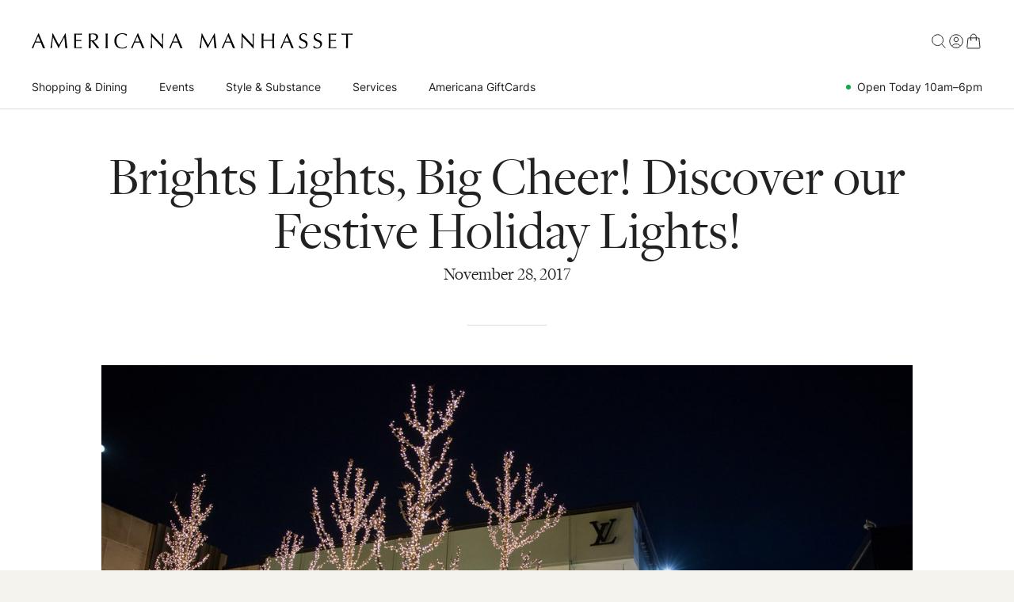

--- FILE ---
content_type: text/html; charset=utf-8
request_url: https://www.americanamanhasset.com/fashion-news/holiday-lights-2017/
body_size: 77599
content:



<!DOCTYPE html>
<!--[if lt IE 7]>      <html class="no-js lt-ie9 lt-ie8 lt-ie7"> <![endif]-->
<!--[if IE 7]>         <html class="no-js lt-ie9 lt-ie8"> <![endif]-->
<!--[if IE 8]>         <html class="no-js lt-ie9"> <![endif]-->
<!--[if gt IE 8]><!--> <html class="no-js" style=""> <!--<![endif]-->
    <head>
        
            
                
                    <!-- Google Tag Manager -->
                    <script>
                        (function(w,d,s,l,i){w[l]=w[l]||[];w[l].push({'gtm.start':
                        new Date().getTime(),event:'gtm.js'});var f=d.getElementsByTagName(s)[0],
                        j=d.createElement(s),dl=l!='dataLayer'?'&l='+l:'';j.async=true;j.src=
                        'https://www.googletagmanager.com/gtm.js?id='+i+dl;f.parentNode.insertBefore(j,f);
                        })(window,document,'script','dataLayer','GTM-NXT6NJZ');
                    </script>
                
            
        

        <meta charset="utf-8">
        <meta http-equiv="X-UA-Compatible" content="IE=edge,chrome=1">

        <title>Brights Lights, Big Cheer! Discover our Festive Holiday Lights! | Americana Manhasset</title>
        
            <meta name="description" content="Americana Manhasset is a collection of 60 fabulous shops on Long Island&#x27;s North Shore, just 20 miles from Manhattan.">
        
        <meta name="viewport" content="width=device-width, height=device-height, initial-scale=1, user-scalable=no">
        

        <link rel="icon" type="image/ico" href="/static/images/favicon/favicon.ico">

        
            <link rel="stylesheet" href="/static/CACHE/css/output.7349eedb06de.css" type="text/css">
        

        
            

            <script src="/static/js/lib/jquery/dist/jquery.min.js" type="text/javascript"></script>
            <script src="/static/js/vendor/jquery.scrollTo.min.js" type="text/javascript"></script>
            <!-- braintree is actually minified -->
            <script src="/static/js/lib/braintree-web/dist/browser/client.js" type="text/javascript"></script>
            <script src="/static/js/lib/braintree-web/dist/browser/hosted-fields.js" type="text/javascript"></script>
            <script src="/static/js/lib/braintree-web/dist/browser/apple-pay.js" type="text/javascript"></script>
            <script src="/static/js/lib/jquery.scrollto/jquery.scrollTo.min.js" type="text/javascript"></script>
            <script src="/static/js/lib/slick-carousel/slick/slick.min.js" type="text/javascript"></script>
            <script src="/static/js/lib/flatpickr/dist/flatpickr.min.js" type="text/javascript"></script>
            <script src="/static/js/lib/hoverintent/dist/hoverintent.min.js" type="text/javascript"></script>
            <script src="/static/CACHE/js/output.24966349cede.js"></script>
        
    </head>
    <body id="view--post--detail" class="view--post" style="">

        
            
                <!-- Google Tag Manager (noscript) -->
                <noscript><iframe src="https://www.googletagmanager.com/ns.html?id=GTM-NXT6NJZ"
                height="0" width="0" style="display:none;visibility:hidden"></iframe></noscript>
                <!-- End Google Tag Manager (noscript) -->
            
        

        

        <div id="top"></div>

        
            
            
                <div class="fixed-wrapper">
                    <div class="fixed-overlay"></div>
                    <div class="fixed-header">
                        <header class="header">
                            <div class="header--main">
                                <div class="wrapper">
                                    <div class="header--hamburger">
                                        <div class="hamburger hamburger--collapse" data-toggle="mobile-nav">
                                            <div class="hamburger-box">
                                                <div class="hamburger-inner"></div>
                                            </div>
                                        </div>
                                    </div>
                                    <div class="header--logo">
                                        <a href="/" class="logo"><svg width="466" height="23" viewBox="0 0 466 23" fill="none" xmlns="http://www.w3.org/2000/svg">
<path d="M17.1728 16.304C16.6454 15.0939 16.0815 13.786 15.4818 12.3791C14.8817 10.9728 14.282 9.5559 13.6823 8.12861C13.0822 6.70143 12.4927 5.28976 11.914 3.89361C11.3346 2.49745 10.797 1.19981 10.3006 0H9.71114C8.09781 3.70258 6.49456 7.34289 4.90205 10.921C3.30911 14.4995 1.67539 18.0985 0 21.718C0.351587 21.6762 0.733978 21.6559 1.14795 21.6559C1.56148 21.6559 1.94398 21.6762 2.2959 21.718C2.56449 20.7668 2.96783 19.5617 3.5059 18.1035C4.04353 16.6452 4.64321 15.1094 5.30539 13.4961C5.94629 13.4758 6.57755 13.4603 7.19806 13.4495C7.81858 13.4394 8.44917 13.434 9.09063 13.434C9.77319 13.434 10.4558 13.4394 11.1383 13.4495C11.8209 13.4603 12.4927 13.4758 13.1549 13.4961C13.4235 14.1786 13.7133 14.8976 14.0236 15.6523C14.3339 16.4077 14.6388 17.1523 14.9389 17.8862C15.2385 18.6206 15.5128 19.3241 15.761 19.996C16.0092 20.6684 16.2056 21.2424 16.3505 21.718C16.6399 21.6762 16.9139 21.6559 17.1728 21.6559H18.8172C19.0755 21.6559 19.3494 21.6762 19.6392 21.718C19.3703 21.2216 19.0236 20.4977 18.6 19.5462C18.1757 18.5949 17.7002 17.514 17.1728 16.304ZM10.9832 12.1155C10.4038 12.1262 9.8245 12.131 9.24576 12.131C8.70757 12.131 8.14911 12.1208 7.57037 12.1C6.99097 12.0796 6.4325 12.0689 5.89487 12.0689L9.27678 4.18846L12.7205 12.0689C12.1412 12.0898 11.5619 12.1053 10.9832 12.1155ZM50.5406 11.2157C50.3336 9.42693 50.1319 7.60661 49.9356 5.75515C49.7388 3.90436 49.5269 1.98564 49.2995 0H48.8962C48.379 0.951601 47.8205 1.97534 47.2208 3.07143C46.6207 4.16797 46.0157 5.285 45.4058 6.42231C44.7955 7.55996 44.1958 8.6822 43.6063 9.78849C43.0168 10.8953 42.4633 11.9244 41.9466 12.8755C41.4292 13.8273 40.974 14.6703 40.5814 15.4042C40.1882 16.1387 39.8881 16.7026 39.6816 17.095C38.0886 14.1786 36.5635 11.3349 35.1054 8.56308C33.6473 5.7916 32.2045 2.93713 30.7773 0H30.2499C30.0841 1.655 29.8878 3.3972 29.6604 5.22771C29.4326 7.05823 29.1844 8.915 28.9158 10.7969C28.6468 12.6793 28.3675 14.551 28.0781 16.4126C27.7882 18.274 27.509 20.0425 27.2404 21.718C27.5711 21.6762 27.9332 21.6559 28.3263 21.6559C28.719 21.6559 29.0811 21.6762 29.4122 21.718C29.4122 20.8908 29.4636 19.8307 29.5673 18.5378C29.6706 17.2453 29.7947 15.8696 29.9396 14.4114C30.0841 12.9531 30.2446 11.4745 30.4205 9.97475C30.5961 8.47532 30.7565 7.08449 30.9014 5.80169H30.9635C32.3286 8.53206 33.6884 11.2056 35.0434 13.8218C36.3979 16.4387 37.6961 19.0498 38.9371 21.6559H39.2163C40.4573 18.8432 41.7653 16.1487 43.1411 13.5737C44.5164 10.9986 45.9179 8.40784 47.345 5.80169H47.4071C47.7377 8.49084 48.017 11.1279 48.2448 13.7135C48.4722 16.299 48.6995 18.9673 48.9273 21.718C49.1755 21.6762 49.4184 21.6559 49.6564 21.6559H51.1148C51.3522 21.6559 51.5956 21.6762 51.8438 21.718C51.5956 20.0012 51.3677 18.2692 51.1612 16.5211C50.9542 14.7734 50.7471 13.0051 50.5406 11.2157ZM72.9409 19.9495C72.4445 20.0532 71.8598 20.1308 71.1879 20.1821C70.5155 20.2341 69.802 20.2752 69.0471 20.3063C68.2918 20.3373 67.5216 20.3529 66.7357 20.3529H64.5639C64.5431 19.96 64.5276 19.381 64.5174 18.6154C64.5068 17.8504 64.5019 16.8778 64.5019 15.699V12.6274C64.5019 12.2967 64.5068 12.0223 64.5174 11.8053C64.5276 11.5881 64.5329 11.3864 64.5329 11.2002C64.9052 11.2002 65.4065 11.2056 66.0377 11.2157C66.6684 11.2264 67.3407 11.2366 68.0543 11.2467C68.7679 11.2574 69.4815 11.2831 70.1951 11.3244C70.9087 11.3659 71.5341 11.4174 72.0722 11.4794C72.0101 11.1691 71.9791 10.859 71.9791 10.5487C71.9791 10.2181 72.0101 9.89708 72.0722 9.58693C71.617 9.62848 71.1361 9.66449 70.6295 9.69541C70.1223 9.72643 69.5693 9.75746 68.9696 9.78849C68.3695 9.81951 67.7077 9.84577 66.9839 9.86605C66.2597 9.88699 65.4429 9.89708 64.5329 9.89708C64.5329 9.5046 64.5276 8.9252 64.5174 8.15975C64.5068 7.39474 64.5019 6.60836 64.5019 5.80169C64.5019 5.03668 64.5174 4.35423 64.5484 3.75411C64.5795 3.15442 64.6052 2.52372 64.626 1.86154C65.6392 1.86154 66.5079 1.87705 67.2321 1.90819C67.9559 1.93921 68.623 1.97545 69.2333 2.01667C69.8432 2.05833 70.4225 2.09955 70.9708 2.14077C71.5187 2.18254 72.1236 2.22376 72.7859 2.26498C72.7238 1.95473 72.6928 1.64436 72.6928 1.3341C72.6928 1.02385 72.7238 0.71359 72.7859 0.403334C71.8551 0.445218 70.9345 0.481009 70.0246 0.512034C69.1142 0.54306 68.1941 0.558573 67.2633 0.558573C66.3325 0.558573 65.4066 0.54306 64.4865 0.512034C63.566 0.481009 62.6405 0.445218 61.7097 0.403334C61.7717 1.72735 61.8285 3.05126 61.8803 4.37462C61.9317 5.69853 61.9579 7.04283 61.9579 8.40795V13.7444C61.9579 15.1095 61.9317 16.4489 61.8803 17.7623C61.8285 19.0759 61.7717 20.3945 61.7097 21.7181C62.6609 21.6763 63.6023 21.656 64.533 21.656H70.1642C71.0843 21.656 72.0102 21.6763 72.941 21.7181C72.8789 21.5115 72.8479 21.2425 72.8479 20.9115C72.8479 20.7669 72.8528 20.6065 72.8634 20.4305C72.8736 20.255 72.8992 20.0944 72.9409 19.9495ZM95.8068 18.5999C95.2686 17.928 94.7102 17.2246 94.1314 16.49C93.5521 15.7562 92.9936 15.0527 92.456 14.3804C91.9179 13.7084 91.4322 13.0928 90.9978 12.5343C90.5634 11.9758 90.2222 11.5414 89.974 11.2312C90.5736 11.1488 91.2407 10.9782 91.9751 10.7193C92.7091 10.461 93.397 10.0989 94.0383 9.63347C94.6792 9.16808 95.2222 8.5786 95.6672 7.86501C96.1117 7.15142 96.3342 6.2981 96.3342 5.30528C96.3342 4.37451 96.1636 3.59898 95.8223 2.97835C95.481 2.35795 95.0156 1.85666 94.4261 1.47372C93.8366 1.09111 93.1488 0.817305 92.3629 0.651539C91.5767 0.486216 90.7496 0.403223 89.8809 0.403223C89.2808 0.403223 88.6913 0.429595 88.1124 0.480898C87.5331 0.532755 86.9436 0.558462 86.3439 0.558462C85.7438 0.558462 85.1543 0.542949 84.5755 0.511923C83.9962 0.480898 83.4067 0.445107 82.807 0.403223C82.8691 1.76846 82.9258 3.10789 82.9778 4.42105C83.0292 5.73487 83.0552 7.07374 83.0552 8.43887V13.7753C83.0552 15.1404 83.0291 16.4853 82.9778 17.8086C82.9259 19.1325 82.8692 20.4356 82.807 21.718C83.2826 21.6762 83.7892 21.6559 84.3273 21.6559C84.8649 21.6559 85.3715 21.6762 85.8475 21.718C85.7855 20.4356 85.7283 19.1325 85.6769 17.8086C85.625 16.4853 85.5993 15.1404 85.5993 13.7753V11.5104H86.7783C87.44 12.1931 88.1691 13.0259 88.9656 14.0081C89.7616 14.9908 90.5426 15.9781 91.3081 16.9709C92.0731 17.9637 92.7711 18.8945 93.4023 19.7632C94.033 20.632 94.5037 21.2836 94.8139 21.718C95.1034 21.6762 95.4034 21.6559 95.7137 21.6559H97.5442C97.8545 21.6559 98.1647 21.6762 98.475 21.718C98.185 21.4284 97.8026 21.0043 97.327 20.4459C96.851 19.8874 96.3443 19.2723 95.8068 18.5999ZM87.6781 10.3626C87.264 10.3626 86.8868 10.3524 86.5456 10.3315C86.2043 10.3112 85.8888 10.2695 85.5993 10.2073V8.43887C85.5993 7.32206 85.6197 6.20502 85.6614 5.08821C85.7026 3.97117 85.7438 2.84406 85.7855 1.7063C86.1161 1.66508 86.5195 1.62874 86.9955 1.59771C87.4711 1.56669 88.0707 1.5515 88.795 1.5515C89.3326 1.5515 89.8809 1.60846 90.4392 1.72181C90.9977 1.83583 91.5145 2.04758 91.9905 2.35795C92.4661 2.6681 92.8539 3.08694 93.154 3.61449C93.4536 4.14193 93.6038 4.80887 93.6038 5.61553C93.6038 6.5463 93.4124 7.31707 93.0299 7.92695C92.6469 8.53738 92.166 9.02359 91.5872 9.38515C91.0079 9.74738 90.3719 10.0008 89.6791 10.1453C88.9859 10.2903 88.319 10.3626 87.6781 10.3626ZM110.218 4.42105C110.269 3.10789 110.327 1.76846 110.389 0.403223C110.12 0.445107 109.861 0.480898 109.613 0.511923C109.365 0.542949 109.117 0.558462 108.868 0.558462C108.62 0.558462 108.372 0.542949 108.124 0.511923C107.876 0.480898 107.617 0.445107 107.348 0.403223C107.41 1.76846 107.467 3.10789 107.519 4.42105C107.57 5.73487 107.596 7.07374 107.596 8.43887V13.7753C107.596 15.1404 107.57 16.4853 107.519 17.8086C107.467 19.1325 107.41 20.4356 107.348 21.718C107.824 21.6762 108.33 21.6559 108.868 21.6559C109.406 21.6559 109.912 21.6762 110.389 21.718C110.327 20.4356 110.269 19.1325 110.218 17.8086C110.166 16.4853 110.14 15.1404 110.14 13.7753V8.43887C110.14 7.07374 110.166 5.73487 110.218 4.42105ZM125.576 3.55244C126.351 2.73558 127.261 2.13047 128.306 1.73744C129.35 1.34474 130.482 1.14784 131.703 1.14784C132.448 1.14784 133.13 1.24635 133.751 1.44269C134.371 1.63948 134.93 1.88237 135.426 2.17169C135.923 2.46166 136.357 2.76128 136.729 3.07143C137.102 3.38169 137.391 3.66103 137.598 3.90912L137.784 3.84707C137.846 3.51654 137.929 3.10246 138.032 2.60605C138.136 2.10963 138.27 1.71705 138.436 1.42718C137.567 1.03437 136.569 0.697967 135.442 0.418846C134.314 0.139615 133.068 0 131.703 0C129.986 0 128.415 0.248094 126.987 0.744505C125.56 1.24092 124.335 1.96514 123.311 2.91619C122.287 3.8679 121.49 5.03148 120.922 6.4068C120.353 7.78245 120.069 9.34936 120.069 11.1071C120.069 12.8648 120.353 14.4323 120.922 15.8076C121.49 17.1832 122.276 18.3468 123.28 19.298C124.283 20.2496 125.477 20.9577 126.863 21.4231C128.249 21.8885 129.759 22.1213 131.393 22.1213C132.158 22.1213 132.892 22.0591 133.596 21.935C134.299 21.811 134.935 21.6714 135.504 21.5162C136.073 21.3612 136.559 21.1857 136.962 20.9888C137.365 20.7925 137.66 20.6117 137.846 20.4459L138.126 18.6154L138.001 18.4913C137.712 18.7191 137.355 18.9827 136.931 19.2823C136.507 19.5824 136.031 19.8617 135.504 20.12C134.976 20.3789 134.397 20.6009 133.766 20.7872C133.135 20.9732 132.448 21.0663 131.703 21.0663C130.482 21.0663 129.35 20.87 128.306 20.4767C127.261 20.0842 126.351 19.4791 125.576 18.6619C124.8 17.845 124.195 16.8109 123.761 15.5593C123.326 14.308 123.109 12.8242 123.109 11.1071C123.109 9.38992 123.326 7.90667 123.761 6.65489C124.195 5.40378 124.8 4.36974 125.576 3.55244ZM161.348 16.304C160.821 15.0939 160.257 13.786 159.657 12.3791C159.057 10.9728 158.457 9.5559 157.858 8.12861C157.258 6.70143 156.668 5.28976 156.089 3.89361C155.51 2.49745 154.972 1.19981 154.476 0H153.886C152.273 3.70258 150.67 7.34289 149.077 10.921C147.484 14.4995 145.851 18.0985 144.175 21.718C144.527 21.6762 144.909 21.6559 145.323 21.6559C145.737 21.6559 146.119 21.6762 146.471 21.718C146.74 20.7668 147.143 19.5617 147.681 18.1035C148.219 16.6452 148.819 15.1094 149.481 13.4961C150.122 13.4758 150.753 13.4603 151.373 13.4495C151.994 13.4394 152.624 13.434 153.266 13.434C153.948 13.434 154.631 13.4394 155.314 13.4495C155.996 13.4603 156.668 13.4758 157.33 13.4961C157.599 14.1786 157.889 14.8976 158.199 15.6523C158.509 16.4077 158.814 17.1523 159.114 17.8862C159.414 18.6206 159.688 19.3241 159.936 19.996C160.185 20.6684 160.381 21.2424 160.526 21.718C160.815 21.6762 161.089 21.6559 161.348 21.6559H162.992C163.251 21.6559 163.525 21.6762 163.814 21.718C163.545 21.2216 163.199 20.4977 162.775 19.5462C162.351 18.5949 161.875 17.514 161.348 16.304ZM155.159 12.1155C154.579 12.1262 154 12.131 153.421 12.131C152.883 12.131 152.324 12.1208 151.746 12.1C151.166 12.0796 150.608 12.0689 150.07 12.0689L153.452 4.18846L156.896 12.0689C156.317 12.0898 155.737 12.1053 155.159 12.1155ZM189.224 0.403223C189.328 2.22365 189.395 4.16276 189.426 6.22053C189.457 8.27887 189.473 10.3936 189.473 12.5654V16.7849C188.521 15.8336 187.409 14.6803 186.137 13.3254C184.865 11.9709 183.52 10.5332 182.104 9.01296C180.687 7.49259 179.26 5.95194 177.822 4.39002C176.385 2.82876 175.035 1.36502 173.773 0H173.277C173.318 0.703285 173.344 1.76846 173.355 3.19553C173.365 4.62282 173.37 6.32924 173.37 8.31488C173.37 8.99744 173.359 9.77297 173.339 10.6417C173.318 11.5104 173.293 12.4 173.262 13.3099C173.231 14.2203 173.189 15.1302 173.137 16.0402C173.086 16.9506 173.039 17.7931 172.998 18.5689C172.956 19.3445 172.91 20.0116 172.858 20.5699C172.806 21.1285 172.76 21.5114 172.719 21.718C173.07 21.6762 173.452 21.6559 173.867 21.6559C174.259 21.6559 174.621 21.6762 174.952 21.718C174.932 21.5526 174.911 21.2371 174.89 20.7717C174.87 20.3063 174.849 19.7632 174.828 19.1427C174.808 18.5223 174.787 17.8504 174.766 17.1261C174.745 16.4023 174.73 15.6888 174.72 14.9854C174.709 14.2824 174.699 13.6102 174.689 12.9686C174.678 12.3277 174.673 11.7898 174.673 11.3554C174.673 9.6799 174.683 8.35654 174.704 7.38411C174.724 6.41223 174.745 5.63637 174.766 5.05718C177.455 7.91143 180.144 10.7814 182.833 13.6668C185.521 16.5521 188.055 19.3707 190.434 22.1212H190.868V21.0972C190.868 20.6008 190.863 20.0166 190.853 19.3444C190.842 18.6724 190.832 17.9481 190.822 17.1726C190.811 16.397 190.801 15.6265 190.791 14.8611C190.78 14.0961 190.775 13.3618 190.775 12.6584V10.7968C190.775 10.197 190.796 9.40055 190.837 8.40773C190.879 7.41491 190.925 6.4017 190.977 5.36733C191.028 4.33318 191.08 3.36119 191.132 2.45092C191.184 1.54087 191.23 0.858414 191.272 0.403112C190.858 0.507048 190.527 0.558351 190.279 0.558351C189.989 0.558351 189.638 0.507159 189.224 0.403223ZM216.791 16.304C216.264 15.0939 215.7 13.786 215.1 12.3791C214.5 10.9728 213.9 9.5559 213.301 8.12861C212.7 6.70143 212.111 5.28976 211.532 3.89361C210.953 2.49745 210.415 1.19981 209.919 0H209.329C207.716 3.70258 206.113 7.34289 204.52 10.921C202.927 14.4995 201.294 18.0985 199.618 21.718C199.97 21.6762 200.352 21.6559 200.766 21.6559C201.18 21.6559 201.562 21.6762 201.914 21.718C202.183 20.7668 202.586 19.5617 203.124 18.1035C203.662 16.6452 204.261 15.1094 204.924 13.4961C205.564 13.4758 206.196 13.4603 206.816 13.4495C207.437 13.4394 208.067 13.434 208.709 13.434C209.391 13.434 210.074 13.4394 210.756 13.4495C211.439 13.4603 212.111 13.4758 212.773 13.4961C213.041 14.1786 213.332 14.8976 213.642 15.6523C213.952 16.4077 214.257 17.1523 214.557 17.8862C214.857 18.6206 215.131 19.3241 215.379 19.996C215.627 20.6684 215.824 21.2424 215.969 21.718C216.258 21.6762 216.532 21.6559 216.791 21.6559H218.435C218.694 21.6559 218.967 21.6762 219.257 21.718C218.988 21.2216 218.642 20.4977 218.218 19.5462C217.794 18.5949 217.318 17.514 216.791 16.304ZM210.601 12.1155C210.022 12.1262 209.443 12.131 208.864 12.131C208.326 12.131 207.767 12.1208 207.189 12.1C206.609 12.0796 206.051 12.0689 205.513 12.0689L208.895 4.18846L212.339 12.0689C211.76 12.0898 211.18 12.1053 210.601 12.1155ZM267.188 11.2157C266.981 9.42693 266.78 7.60661 266.583 5.75515C266.387 3.90436 266.175 1.98564 265.947 0H265.544C265.027 0.951601 264.468 1.97534 263.869 3.07143C263.268 4.16797 262.664 5.285 262.054 6.42231C261.443 7.55996 260.844 8.6822 260.254 9.78849C259.665 10.8953 259.111 11.9244 258.594 12.8755C258.077 13.8273 257.622 14.6703 257.229 15.4042C256.836 16.1387 256.536 16.7026 256.329 17.095C254.736 14.1786 253.211 11.3349 251.753 8.56308C250.295 5.7916 248.852 2.93713 247.425 0H246.897C246.732 1.655 246.535 3.3972 246.308 5.22771C246.08 7.05823 245.832 8.915 245.564 10.7969C245.294 12.6793 245.015 14.551 244.726 16.4126C244.436 18.274 244.157 20.0425 243.888 21.718C244.219 21.6762 244.581 21.6559 244.974 21.6559C245.367 21.6559 245.729 21.6762 246.06 21.718C246.06 20.8908 246.111 19.8307 246.215 18.5378C246.318 17.2453 246.442 15.8696 246.587 14.4114C246.732 12.9531 246.892 11.4745 247.068 9.97475C247.244 8.47532 247.404 7.08449 247.549 5.80169H247.611C248.976 8.53206 250.336 11.2056 251.691 13.8218C253.045 16.4387 254.344 19.0498 255.585 21.6559H255.864C257.105 18.8432 258.413 16.1487 259.789 13.5737C261.164 10.9986 262.566 8.40784 263.993 5.80169H264.055C264.385 8.49084 264.665 11.1279 264.893 13.7135C265.12 16.299 265.347 18.9673 265.575 21.718C265.823 21.6762 266.066 21.6559 266.304 21.6559H267.762C268 21.6559 268.243 21.6762 268.491 21.718C268.243 20.0012 268.015 18.2692 267.809 16.5211C267.602 14.7734 267.395 13.0051 267.188 11.2157ZM293.079 16.304C292.552 15.0939 291.988 13.786 291.388 12.3791C290.788 10.9728 290.188 9.5559 289.589 8.12861C288.989 6.70143 288.399 5.28976 287.82 3.89361C287.241 2.49745 286.703 1.19981 286.207 0H285.617C284.004 3.70258 282.401 7.34289 280.808 10.921C279.215 14.4995 277.582 18.0985 275.906 21.718C276.258 21.6762 276.64 21.6559 277.054 21.6559C277.468 21.6559 277.85 21.6762 278.202 21.718C278.471 20.7668 278.874 19.5617 279.412 18.1035C279.95 16.6452 280.549 15.1094 281.212 13.4961C281.853 13.4758 282.484 13.4603 283.104 13.4495C283.725 13.4394 284.356 13.434 284.997 13.434C285.679 13.434 286.362 13.4394 287.045 13.4495C287.727 13.4603 288.399 13.4758 289.061 13.4961C289.33 14.1786 289.62 14.8976 289.93 15.6523C290.24 16.4077 290.545 17.1523 290.845 17.8862C291.145 18.6206 291.419 19.3241 291.667 19.996C291.916 20.6684 292.112 21.2424 292.257 21.718C292.546 21.6762 292.82 21.6559 293.079 21.6559H294.723C294.982 21.6559 295.256 21.6762 295.546 21.718C295.277 21.2216 294.93 20.4977 294.506 19.5462C294.082 18.5949 293.607 17.514 293.079 16.304ZM286.889 12.1155C286.31 12.1262 285.731 12.131 285.152 12.131C284.614 12.131 284.055 12.1208 283.477 12.1C282.897 12.0796 282.339 12.0689 281.801 12.0689L285.183 4.18846L288.627 12.0689C288.048 12.0898 287.468 12.1053 286.889 12.1155ZM320.769 0.403223C320.872 2.22365 320.94 4.16276 320.971 6.22053C321.002 8.27887 321.017 10.3936 321.017 12.5654V16.7849C320.066 15.8336 318.954 14.6803 317.682 13.3254C316.41 11.9709 315.065 10.5332 313.649 9.01296C312.232 7.49259 310.805 5.95194 309.367 4.39002C307.929 2.82876 306.58 1.36502 305.318 0H304.822C304.863 0.703285 304.889 1.76846 304.9 3.19553C304.91 4.62282 304.915 6.32924 304.915 8.31488C304.915 8.99744 304.904 9.77297 304.884 10.6417C304.863 11.5104 304.837 12.4 304.806 13.3099C304.775 14.2203 304.734 15.1302 304.682 16.0402C304.63 16.9506 304.584 17.7931 304.543 18.5689C304.501 19.3445 304.454 20.0116 304.403 20.5699C304.351 21.1285 304.305 21.5114 304.263 21.718C304.615 21.6762 304.997 21.6559 305.411 21.6559C305.804 21.6559 306.166 21.6762 306.497 21.718C306.476 21.5526 306.456 21.2371 306.435 20.7717C306.414 20.3063 306.394 19.7632 306.373 19.1427C306.352 18.5223 306.331 17.8504 306.311 17.1261C306.29 16.4023 306.275 15.6888 306.265 14.9854C306.254 14.2824 306.244 13.6102 306.234 12.9686C306.223 12.3277 306.218 11.7898 306.218 11.3554C306.218 9.6799 306.228 8.35654 306.249 7.38411C306.269 6.41223 306.29 5.63637 306.311 5.05718C309 7.91143 311.689 10.7814 314.378 13.6668C317.066 16.5521 319.6 19.3707 321.979 22.1212H322.413V21.0972C322.413 20.6008 322.408 20.0166 322.398 19.3444C322.387 18.6724 322.377 17.9481 322.367 17.1726C322.356 16.397 322.346 15.6265 322.336 14.8611C322.325 14.0961 322.32 13.3618 322.32 12.6584V10.7968C322.32 10.197 322.34 9.40055 322.382 8.40773C322.423 7.41491 322.47 6.4017 322.522 5.36733C322.573 4.33318 322.625 3.36119 322.677 2.45092C322.728 1.54087 322.775 0.858414 322.817 0.403112C322.403 0.507048 322.072 0.558351 321.824 0.558351C321.534 0.558351 321.183 0.507159 320.769 0.403223ZM352.183 4.42105C352.234 3.10789 352.291 1.76846 352.353 0.403223C352.084 0.445107 351.826 0.480898 351.578 0.511923C351.329 0.542949 351.081 0.558462 350.833 0.558462C350.585 0.558462 350.337 0.542949 350.088 0.511923C349.84 0.480898 349.581 0.445107 349.313 0.403223C349.375 1.76846 349.432 3.10789 349.483 4.42105C349.535 5.73487 349.561 7.07374 349.561 8.43887V9.52488C348.444 9.54571 347.363 9.56643 346.319 9.58693C345.274 9.60765 344.194 9.61796 343.077 9.61796C341.96 9.61796 340.879 9.60765 339.834 9.58693C338.79 9.56643 337.709 9.54571 336.592 9.52488V8.43887C336.592 7.07374 336.618 5.73487 336.67 4.42105C336.721 3.10789 336.778 1.76846 336.84 0.403223C336.571 0.445107 336.313 0.480898 336.065 0.511923C335.817 0.542949 335.568 0.558462 335.32 0.558462C335.072 0.558462 334.824 0.542949 334.576 0.511923C334.327 0.480898 334.069 0.445107 333.8 0.403223C333.862 1.76846 333.919 3.10789 333.971 4.42105C334.022 5.73487 334.048 7.07374 334.048 8.43887V13.7753C334.048 15.1404 334.022 16.4853 333.971 17.8086C333.919 19.1325 333.862 20.4356 333.8 21.718C334.276 21.6762 334.782 21.6559 335.32 21.6559C335.858 21.6559 336.364 21.6762 336.84 21.718C336.778 20.4356 336.721 19.1325 336.67 17.8086C336.618 16.4853 336.592 15.1404 336.592 13.7753V10.983C337.709 10.9625 338.79 10.947 339.834 10.9364C340.879 10.9262 341.96 10.9209 343.077 10.9209C344.194 10.9209 345.274 10.9262 346.319 10.9364C347.363 10.947 348.444 10.9625 349.561 10.983V13.7753C349.561 15.1404 349.535 16.4853 349.483 17.8086C349.432 19.1325 349.375 20.4356 349.313 21.718C349.788 21.6762 350.295 21.6559 350.833 21.6559C351.371 21.6559 351.877 21.6762 352.353 21.718C352.291 20.4356 352.234 19.1325 352.183 17.8086C352.131 16.4853 352.105 15.1404 352.105 13.7753V8.43887C352.105 7.07374 352.131 5.73487 352.183 4.42105ZM378.244 16.304C377.717 15.0939 377.153 13.786 376.553 12.3791C375.953 10.9728 375.353 9.5559 374.754 8.12861C374.154 6.70143 373.564 5.28976 372.985 3.89361C372.406 2.49745 371.868 1.19981 371.372 0H370.783C369.169 3.70258 367.566 7.34289 365.974 10.921C364.381 14.4995 362.747 18.0985 361.072 21.718C361.423 21.6762 361.805 21.6559 362.22 21.6559C362.633 21.6559 363.015 21.6762 363.367 21.718C363.636 20.7668 364.039 19.5617 364.577 18.1035C365.115 16.6452 365.715 15.1094 366.377 13.4961C367.018 13.4758 367.649 13.4603 368.269 13.4495C368.89 13.4394 369.521 13.434 370.162 13.434C370.845 13.434 371.527 13.4394 372.21 13.4495C372.892 13.4603 373.564 13.4758 374.226 13.4961C374.495 14.1786 374.785 14.8976 375.095 15.6523C375.405 16.4077 375.71 17.1523 376.01 17.8862C376.31 18.6206 376.584 19.3241 376.832 19.996C377.081 20.6684 377.277 21.2424 377.422 21.718C377.711 21.6762 377.985 21.6559 378.244 21.6559H379.888C380.147 21.6559 380.421 21.6762 380.711 21.718C380.442 21.2216 380.095 20.4977 379.671 19.5462C379.247 18.5949 378.772 17.514 378.244 16.304ZM372.055 12.1155C371.475 12.1262 370.896 12.131 370.317 12.131C369.779 12.131 369.221 12.1208 368.642 12.1C368.062 12.0796 367.504 12.0689 366.966 12.0689L370.348 4.18846L373.792 12.0689C373.213 12.0898 372.633 12.1053 372.055 12.1155ZM398.209 10.828C397.485 10.3936 396.704 10.0267 395.867 9.72643C395.029 9.42693 394.248 9.08553 393.524 8.7027C392.8 8.32009 392.195 7.84949 391.709 7.29103C391.223 6.73246 390.98 5.96745 390.98 4.99502C390.98 4.43656 391.078 3.91987 391.275 3.44374C391.471 2.96816 391.75 2.55951 392.112 2.21822C392.474 1.87705 392.898 1.61322 393.384 1.42718C393.87 1.24092 394.403 1.14784 394.982 1.14784C395.561 1.14784 396.058 1.24635 396.471 1.44269C396.885 1.63948 397.242 1.88237 397.542 2.17169C397.842 2.46166 398.08 2.7768 398.255 3.11797C398.431 3.45925 398.571 3.77483 398.674 4.06436H399.047C399.171 3.46457 399.295 2.96816 399.419 2.57502C399.543 2.18243 399.698 1.81013 399.884 1.45821C399.264 0.961796 398.591 0.594696 397.868 0.356684C397.143 0.119116 396.285 0 395.293 0C394.258 0 393.327 0.144823 392.5 0.434359C391.673 0.724228 390.964 1.12756 390.375 1.64425C389.785 2.1616 389.336 2.77691 389.025 3.49028C388.715 4.20398 388.56 4.99502 388.56 5.86385C388.56 7.08449 388.803 8.05648 389.289 8.78015C389.775 9.5046 390.38 10.0989 391.104 10.5643C391.828 11.0295 392.609 11.4174 393.447 11.7276C394.284 12.0378 395.065 12.3791 395.789 12.7515C396.513 13.1239 397.118 13.5892 397.604 14.1477C398.09 14.7061 398.333 15.4613 398.333 16.4126C398.333 17.033 398.229 17.6177 398.023 18.1655C397.816 18.7137 397.521 19.1893 397.139 19.5926C396.756 19.996 396.29 20.3169 395.742 20.5544C395.194 20.7925 394.579 20.9114 393.896 20.9114C393.234 20.9114 392.634 20.8132 392.097 20.6164C391.559 20.4201 391.089 20.1666 390.685 19.8564C390.282 19.5462 389.941 19.2 389.661 18.817C389.382 18.4346 389.16 18.0569 388.994 17.6846H388.622C388.56 18.2848 388.493 18.7758 388.42 19.1582C388.348 19.5413 388.219 19.9702 388.033 20.4459C388.57 20.8803 389.237 21.2681 390.034 21.6094C390.83 21.9505 391.869 22.1213 393.152 22.1213C394.351 22.1213 395.422 21.9505 396.363 21.6094C397.304 21.2681 398.1 20.7822 398.752 20.1511C399.403 19.5203 399.9 18.7812 400.241 17.9327C400.582 17.0849 400.753 16.1852 400.753 15.2335C400.753 14.0962 400.51 13.1859 400.024 12.5032C399.538 11.8208 398.933 11.2623 398.209 10.828ZM419.12 10.828C418.396 10.3936 417.616 10.0267 416.778 9.72643C415.94 9.42693 415.159 9.08553 414.435 8.7027C413.711 8.32009 413.106 7.84949 412.62 7.29103C412.134 6.73246 411.891 5.96745 411.891 4.99502C411.891 4.43656 411.989 3.91987 412.186 3.44374C412.382 2.96816 412.662 2.55951 413.024 2.21822C413.385 1.87705 413.81 1.61322 414.296 1.42718C414.781 1.24092 415.314 1.14784 415.894 1.14784C416.472 1.14784 416.969 1.24635 417.383 1.44269C417.796 1.63948 418.153 1.88237 418.453 2.17169C418.753 2.46166 418.991 2.7768 419.167 3.11797C419.342 3.45925 419.482 3.77483 419.586 4.06436H419.958C420.082 3.46457 420.206 2.96816 420.33 2.57502C420.454 2.18243 420.609 1.81013 420.796 1.45821C420.175 0.961796 419.503 0.594696 418.779 0.356684C418.055 0.119116 417.197 0 416.204 0C415.169 0 414.239 0.144823 413.412 0.434359C412.584 0.724228 411.876 1.12756 411.286 1.64425C410.697 2.1616 410.247 2.77691 409.937 3.49028C409.626 4.20398 409.471 4.99502 409.471 5.86385C409.471 7.08449 409.714 8.05648 410.2 8.78015C410.686 9.5046 411.291 10.0989 412.015 10.5643C412.739 11.0295 413.52 11.4174 414.358 11.7276C415.195 12.0378 415.976 12.3791 416.7 12.7515C417.424 13.1239 418.029 13.5892 418.515 14.1477C419.001 14.7061 419.244 15.4613 419.244 16.4126C419.244 17.033 419.141 17.6177 418.934 18.1655C418.727 18.7137 418.432 19.1893 418.05 19.5926C417.667 19.996 417.202 20.3169 416.654 20.5544C416.105 20.7925 415.49 20.9114 414.808 20.9114C414.145 20.9114 413.546 20.8132 413.008 20.6164C412.47 20.4201 412 20.1666 411.597 19.8564C411.193 19.5462 410.852 19.2 410.573 18.817C410.293 18.4346 410.071 18.0569 409.906 17.6846H409.533C409.471 18.2848 409.404 18.7758 409.332 19.1582C409.259 19.5413 409.13 19.9702 408.944 20.4459C409.481 20.8803 410.148 21.2681 410.945 21.6094C411.741 21.9505 412.78 22.1213 414.063 22.1213C415.262 22.1213 416.333 21.9505 417.274 21.6094C418.215 21.2681 419.012 20.7822 419.663 20.1511C420.315 19.5203 420.811 18.7812 421.152 17.9327C421.494 17.0849 421.664 16.1852 421.664 15.2335C421.664 14.0962 421.421 13.1859 420.935 12.5032C420.449 11.8208 419.844 11.2623 419.12 10.828ZM442.483 19.9495C441.986 20.0532 441.402 20.1308 440.73 20.1821C440.057 20.2341 439.344 20.2752 438.589 20.3063C437.834 20.3373 437.063 20.3529 436.278 20.3529H434.106C434.085 19.96 434.069 19.381 434.059 18.6154C434.048 17.8504 434.044 16.8778 434.044 15.699V12.6274C434.044 12.2967 434.048 12.0223 434.059 11.8053C434.069 11.5881 434.075 11.3864 434.075 11.2002C434.447 11.2002 434.948 11.2056 435.579 11.2157C436.21 11.2264 436.882 11.2366 437.596 11.2467C438.31 11.2574 439.023 11.2831 439.737 11.3244C440.45 11.3659 441.076 11.4174 441.614 11.4794C441.552 11.1691 441.521 10.859 441.521 10.5487C441.521 10.2181 441.552 9.89708 441.614 9.58693C441.159 9.62848 440.678 9.66449 440.171 9.69541C439.664 9.72643 439.111 9.75746 438.511 9.78849C437.911 9.81951 437.249 9.84577 436.526 9.86605C435.801 9.88699 434.985 9.89708 434.075 9.89708C434.075 9.5046 434.069 8.9252 434.059 8.15975C434.048 7.39474 434.044 6.60836 434.044 5.80169C434.044 5.03668 434.059 4.35423 434.09 3.75411C434.121 3.15442 434.147 2.52372 434.168 1.86154C435.181 1.86154 436.05 1.87705 436.774 1.90819C437.498 1.93921 438.165 1.97545 438.775 2.01667C439.385 2.05833 439.964 2.09955 440.512 2.14077C441.06 2.18254 441.665 2.22376 442.327 2.26498C442.265 1.95473 442.234 1.64436 442.234 1.3341C442.234 1.02385 442.265 0.71359 442.327 0.403334C441.397 0.445218 440.476 0.481009 439.566 0.512034C438.656 0.54306 437.736 0.558573 436.805 0.558573C435.874 0.558573 434.948 0.54306 434.028 0.512034C433.108 0.481009 432.182 0.445218 431.251 0.403334C431.313 1.72735 431.37 3.05126 431.422 4.37462C431.473 5.69853 431.499 7.04283 431.499 8.40795V13.7444C431.499 15.1095 431.473 16.4489 431.422 17.7623C431.37 19.0759 431.313 20.3945 431.251 21.7181C432.202 21.6763 433.144 21.656 434.075 21.656H439.706C440.626 21.656 441.552 21.6763 442.483 21.7181C442.421 21.5115 442.389 21.2425 442.389 20.9115C442.389 20.7669 442.394 20.6065 442.405 20.4305C442.415 20.255 442.441 20.0944 442.483 19.9495ZM466 0.403223C464.635 0.445107 463.301 0.480898 461.998 0.511923C460.695 0.542949 459.361 0.558462 457.995 0.558462C456.63 0.558462 455.296 0.542949 453.993 0.511923C452.69 0.480898 451.356 0.445107 449.991 0.403223C450.094 0.817305 450.146 1.13764 450.146 1.36502C450.146 1.655 450.094 1.98564 449.991 2.35795C450.425 2.2959 450.916 2.2446 451.464 2.20271C452.012 2.16149 452.581 2.12515 453.171 2.09412C453.76 2.0631 454.35 2.04271 454.939 2.03207C455.529 2.02188 456.092 2.01656 456.63 2.01656C456.692 4.14724 456.723 6.28802 456.723 8.43887V13.7753C456.723 15.1404 456.697 16.4853 456.646 17.8086C456.594 19.1325 456.537 20.4356 456.475 21.718C456.951 21.6762 457.457 21.6559 457.995 21.6559C458.533 21.6559 459.04 21.6762 459.516 21.718C459.454 20.4356 459.396 19.1325 459.345 17.8086C459.293 16.4853 459.267 15.1404 459.267 13.7753V8.43887C459.267 6.28802 459.298 4.14724 459.361 2.01656C459.898 2.01656 460.462 2.02188 461.051 2.03207C461.641 2.04271 462.23 2.0631 462.82 2.09412C463.409 2.12515 463.978 2.1616 464.526 2.20271C465.074 2.2446 465.566 2.2959 466 2.35795C465.896 1.98564 465.845 1.66519 465.845 1.39604C465.845 1.14784 465.896 0.817305 466 0.403223Z" fill="black"/>
</a>
                                        <a href="/" class="logo--mobile"><svg width="129" height="32" viewBox="0 0 129 32" fill="none" xmlns="http://www.w3.org/2000/svg">
<g id="AM Stacked">
<path id="AM Horizontal Large" d="M13.5173 25.0234C13.3973 23.9857 13.2802 22.9296 13.1664 21.8555C13.0522 20.7818 12.9293 19.6687 12.7973 18.5168H12.5633C12.2633 19.0688 11.9394 19.6627 11.5915 20.2986C11.2432 20.9348 10.8923 21.5828 10.5385 22.2426C10.1844 22.9026 9.83655 23.5536 9.49456 24.1954C9.15258 24.8376 8.83141 25.4345 8.5316 25.9864C8.23146 26.5385 7.96747 27.0275 7.73965 27.4534C7.51151 27.8794 7.33748 28.2066 7.21766 28.4342C6.29353 26.7423 5.40876 25.0926 4.5628 23.4845C3.71684 21.8767 2.87981 20.2207 2.05185 18.5168H1.74584C1.64968 19.4769 1.53584 20.4876 1.40386 21.5496C1.2717 22.6115 1.12771 23.6887 0.971958 24.7805C0.815879 25.8725 0.653881 26.9584 0.485974 28.0383C0.317746 29.1182 0.155757 30.1442 0 31.1162C0.191755 31.0919 0.401892 31.0802 0.629968 31.0802C0.857721 31.0802 1.06786 31.0919 1.25987 31.1162C1.25987 30.6363 1.2897 30.0213 1.34987 29.2713C1.40984 28.5214 1.48185 27.7233 1.56586 26.8774C1.64969 26.0313 1.74278 25.1736 1.84492 24.3035C1.94675 23.4336 2.03982 22.6267 2.12384 21.8825H2.15984C2.9518 23.4665 3.74067 25.0175 4.52678 26.5353C5.31251 28.0535 6.06572 29.5683 6.78569 31.0802H6.94767C7.6677 29.4484 8.42644 27.8853 9.22464 26.3914C10.0225 24.8975 10.8356 23.3945 11.6635 21.8825H11.6995C11.8912 23.4426 12.0532 24.9725 12.1855 26.4725C12.3174 27.9724 12.4492 29.5204 12.5814 31.1162C12.7254 31.0919 12.8663 31.0802 13.0044 31.0802H13.8504C13.9882 31.0802 14.1294 31.0919 14.2734 31.1162C14.1294 30.1203 13.9971 29.1154 13.8773 28.1013C13.7573 27.0874 13.6371 26.0615 13.5173 25.0234ZM28.5376 27.9753C28.2316 27.2733 27.9044 26.5146 27.5566 25.6984C27.2085 24.8825 26.8605 24.0605 26.5127 23.2325C26.1645 22.4045 25.8225 21.5856 25.4867 20.7756C25.1506 19.9656 24.8387 19.2128 24.5507 18.5168H24.2088C23.2728 20.6648 22.3428 22.7766 21.4188 24.8525C20.4947 26.9285 19.5469 29.0164 18.575 31.1162C18.7789 31.0919 19.0008 31.0802 19.241 31.0802C19.4809 31.0802 19.7027 31.0919 19.9069 31.1162C20.0627 30.5644 20.2967 29.8652 20.6089 29.0193C20.9208 28.1733 21.2687 27.2823 21.6528 26.3463C22.0246 26.3346 22.3908 26.3256 22.7508 26.3193C23.1108 26.3135 23.4767 26.3103 23.8488 26.3103C24.2448 26.3103 24.6407 26.3135 25.0367 26.3193C25.4327 26.3256 25.8225 26.3346 26.2067 26.3463C26.3625 26.7423 26.5307 27.1594 26.7107 27.5973C26.8907 28.0355 27.0675 28.4675 27.2416 28.8932C27.4154 29.3193 27.5746 29.7274 27.7186 30.1172C27.8626 30.5073 27.9764 30.8403 28.0606 31.1162C28.2284 31.0919 28.3873 31.0802 28.5376 31.0802H29.4915C29.6414 31.0802 29.8003 31.0919 29.9685 31.1162C29.8124 30.8282 29.6113 30.4082 29.3655 29.8562C29.1194 29.3044 28.8435 28.6773 28.5376 27.9753ZM24.9467 25.5454C24.6106 25.5516 24.2746 25.5544 23.9388 25.5544C23.6266 25.5544 23.3026 25.5485 22.9668 25.5364C22.6307 25.5246 22.3068 25.5184 21.9948 25.5184L23.9568 20.9466L25.9547 25.5184C25.6186 25.5305 25.2825 25.5395 24.9467 25.5454ZM44.6017 18.7507C44.6615 19.8068 44.7006 20.9317 44.7186 22.1255C44.7366 23.3196 44.7457 24.5465 44.7457 25.8064V28.2543C44.1936 27.7024 43.5487 27.0334 42.8108 26.2473C42.0728 25.4615 41.2927 24.6275 40.4709 23.7455C39.6488 22.8635 38.8208 21.9697 37.9869 21.0636C37.1528 20.1578 36.3698 19.3087 35.6381 18.5168H35.3501C35.3739 18.9248 35.3888 19.5427 35.3951 20.3706C35.401 21.1986 35.4041 22.1886 35.4041 23.3405C35.4041 23.7365 35.3979 24.1864 35.3861 24.6904C35.374 25.1944 35.3591 25.7105 35.3411 26.2383C35.3231 26.7665 35.2989 27.2944 35.269 27.8223C35.239 28.3505 35.212 28.8392 35.1881 29.2893C35.1639 29.7392 35.1368 30.1262 35.107 30.4502C35.077 30.7742 35.0499 30.9964 35.0261 31.1162C35.2299 31.0919 35.4519 31.0802 35.692 31.0802C35.9198 31.0802 36.1299 31.0919 36.322 31.1162C36.3099 31.0203 36.2978 30.8372 36.286 30.5672C36.2739 30.2972 36.2618 29.9822 36.25 29.6222C36.2379 29.2623 36.2258 28.8725 36.214 28.4522C36.2019 28.0323 36.1929 27.6184 36.187 27.2104C36.1808 26.8026 36.1749 26.4125 36.169 26.0403C36.1628 25.6685 36.16 25.3564 36.16 25.1045C36.16 24.1324 36.1659 23.3647 36.178 22.8006C36.1898 22.2367 36.2019 21.7866 36.214 21.4506C37.7737 23.1065 39.3337 24.7715 40.8937 26.4454C42.4535 28.1193 43.9235 29.7544 45.3035 31.3501H45.5555V30.7561C45.5555 30.4681 45.5524 30.1292 45.5465 29.7392C45.5403 29.3493 45.5344 28.9292 45.5285 28.4792C45.5223 28.0293 45.5165 27.5823 45.5105 27.1382C45.5043 26.6944 45.5015 26.2684 45.5015 25.8604V24.7804C45.5015 24.4324 45.5132 23.9704 45.5375 23.3944C45.5614 22.8184 45.5884 22.2306 45.6185 21.6305C45.6483 21.0306 45.6784 20.4667 45.7085 19.9386C45.7383 19.4107 45.7653 19.0148 45.7895 18.7506C45.5493 18.8109 45.3575 18.8407 45.2135 18.8407C45.0453 18.8407 44.8415 18.811 44.6017 18.7507ZM62.8259 21.0816C62.8556 20.3198 62.8888 19.5427 62.9248 18.7507C62.7687 18.775 62.6188 18.7957 62.4748 18.8137C62.3308 18.8317 62.1868 18.8407 62.0428 18.8407C61.8988 18.8407 61.7549 18.8317 61.6109 18.8137C61.4669 18.7957 61.3167 18.775 61.1609 18.7507C61.1969 19.5427 61.2298 20.3198 61.2599 21.0816C61.2897 21.8438 61.3049 22.6205 61.3049 23.4125V24.0425C60.6569 24.0546 60.0298 24.0666 59.424 24.0785C58.818 24.0905 58.1911 24.0965 57.5431 24.0965C56.8951 24.0965 56.2679 24.0905 55.6621 24.0785C55.0561 24.0666 54.4292 24.0546 53.7812 24.0425V23.4125C53.7812 22.6205 53.7961 21.8438 53.8263 21.0816C53.856 20.3198 53.8892 19.5427 53.9252 18.7507C53.7691 18.775 53.6192 18.7957 53.4752 18.8137C53.3312 18.8317 53.1872 18.8407 53.0432 18.8407C52.8992 18.8407 52.7553 18.8317 52.6113 18.8137C52.4673 18.7957 52.3171 18.775 52.1613 18.7507C52.1973 19.5427 52.2302 20.3198 52.2603 21.0816C52.2901 21.8438 52.3053 22.6205 52.3053 23.4125V26.5083C52.3053 27.3003 52.2901 28.0805 52.2603 28.8482C52.2302 29.6163 52.1973 30.3722 52.1613 31.1162C52.4373 31.0919 52.7311 31.0802 53.0432 31.0802C53.3552 31.0802 53.649 31.0919 53.9252 31.1162C53.8892 30.3722 53.856 29.6163 53.8263 28.8482C53.7961 28.0805 53.7812 27.3003 53.7812 26.5083V24.8884C54.4292 24.8765 55.0561 24.8675 55.6621 24.8614C56.2679 24.8555 56.8951 24.8524 57.5431 24.8524C58.1911 24.8524 58.818 24.8555 59.424 24.8614C60.0298 24.8675 60.6569 24.8765 61.3049 24.8884V26.5083C61.3049 27.3003 61.2897 28.0805 61.2599 28.8482C61.2298 29.6163 61.1969 30.3722 61.1609 31.1162C61.4368 31.0919 61.7307 31.0802 62.0428 31.0802C62.3547 31.0802 62.6486 31.0919 62.9248 31.1162C62.8888 30.3722 62.8556 29.6163 62.8259 28.8482C62.7957 28.0805 62.7808 27.3003 62.7808 26.5083V23.4125C62.7808 22.6205 62.7957 21.8438 62.8259 21.0816ZM77.9451 27.9753C77.6391 27.2733 77.3121 26.5146 76.9641 25.6984C76.616 24.8825 76.2681 24.0605 75.9202 23.2325C75.572 22.4045 75.23 21.5856 74.8942 20.7756C74.5582 19.9656 74.2463 19.2128 73.9583 18.5168H73.6163C72.6804 20.6648 71.7503 22.7766 70.8265 24.8525C69.9023 26.9285 68.9546 29.0164 67.9826 31.1162C68.1865 31.0919 68.4084 31.0802 68.6486 31.0802C68.8884 31.0802 69.1103 31.0919 69.3146 31.1162C69.4704 30.5644 69.7043 29.8652 70.0165 29.0193C70.3284 28.1733 70.6763 27.2823 71.0605 26.3463C71.4322 26.3346 71.7984 26.3256 72.1584 26.3193C72.5184 26.3135 72.8842 26.3103 73.2563 26.3103C73.6523 26.3103 74.0483 26.3135 74.4443 26.3193C74.8403 26.3256 75.2301 26.3346 75.6142 26.3463C75.7701 26.7423 75.9382 27.1594 76.1182 27.5973C76.2982 28.0355 76.4751 28.4675 76.6492 28.8932C76.823 29.3193 76.9821 29.7274 77.1261 30.1172C77.2701 30.5073 77.384 30.8403 77.4681 31.1162C77.636 31.0919 77.7949 31.0802 77.945 31.0802H78.899C79.0489 31.0802 79.2078 31.0919 79.376 31.1162C79.2199 30.8282 79.0188 30.4082 78.773 29.8562C78.5269 29.3044 78.2511 28.6773 77.9451 27.9753ZM74.3543 25.5454C74.0183 25.5516 73.6821 25.5544 73.3463 25.5544C73.0341 25.5544 72.7102 25.5485 72.3744 25.5364C72.0383 25.5246 71.7143 25.5184 71.4025 25.5184L73.3643 20.9466L75.3622 25.5184C75.0262 25.5305 74.6901 25.5395 74.3543 25.5454ZM89.5275 24.7985C89.1073 24.5465 88.6545 24.3336 88.1685 24.1594C87.6825 23.9857 87.2294 23.7876 86.8095 23.5655C86.3894 23.3436 86.0384 23.0705 85.7566 22.7466C85.4745 22.4225 85.3336 21.9787 85.3336 21.4146C85.3336 21.0906 85.3904 20.7908 85.5046 20.5146C85.6185 20.2387 85.7805 20.0016 85.9906 19.8036C86.2004 19.6057 86.4465 19.4526 86.7286 19.3447C87.0104 19.2367 87.3195 19.1827 87.6555 19.1827C87.9913 19.1827 88.2793 19.2398 88.5195 19.3537C88.7594 19.4679 88.9664 19.6088 89.1404 19.7766C89.3143 19.9449 89.4524 20.1277 89.5545 20.3256C89.6563 20.5236 89.7373 20.7067 89.7974 20.8746H90.0134C90.0854 20.5267 90.1574 20.2387 90.2294 20.0106C90.3014 19.7829 90.3914 19.5669 90.4994 19.3627C90.1394 19.0747 89.7493 18.8618 89.3295 18.7237C88.9093 18.5859 88.4115 18.5168 87.8355 18.5168C87.2354 18.5168 86.6954 18.6008 86.2156 18.7687C85.7355 18.9369 85.3246 19.1709 84.9827 19.4706C84.6407 19.7708 84.3797 20.1277 84.1997 20.5416C84.0197 20.9556 83.9297 21.4146 83.9297 21.9186C83.9297 22.6267 84.0706 23.1906 84.3527 23.6105C84.6345 24.0307 84.9855 24.3755 85.4056 24.6455C85.8255 24.9154 86.2786 25.1405 86.7646 25.3204C87.2505 25.5004 87.7034 25.6984 88.1235 25.9144C88.5434 26.1304 88.8944 26.4004 89.1764 26.7244C89.4583 27.0483 89.5995 27.4865 89.5995 28.0383C89.5995 28.3982 89.5393 28.7375 89.4195 29.0553C89.2994 29.3733 89.1284 29.6492 88.9065 29.8832C88.6843 30.1172 88.4143 30.3034 88.0965 30.4411C87.7784 30.5793 87.4215 30.6483 87.0256 30.6483C86.6413 30.6483 86.2934 30.5913 85.9816 30.4771C85.6694 30.3632 85.3966 30.2162 85.1626 30.0362C84.9286 29.8562 84.7307 29.6554 84.5687 29.4332C84.4067 29.2114 84.2776 28.9923 84.1817 28.7763H83.9657C83.9297 29.1244 83.8906 29.4093 83.8488 29.6312C83.8065 29.8534 83.7317 30.1023 83.6237 30.3782C83.9356 30.6302 84.3226 30.8552 84.7847 31.0532C85.2465 31.2511 85.8494 31.3502 86.5936 31.3502C87.2894 31.3502 87.9104 31.2511 88.4564 31.0532C89.0023 30.8552 89.4644 30.5733 89.8424 30.2072C90.2203 29.8413 90.5083 29.4124 90.7063 28.9202C90.9043 28.4284 91.0033 27.9064 91.0033 27.3543C91.0033 26.6945 90.8621 26.1664 90.5803 25.7704C90.2982 25.3744 89.9473 25.0505 89.5275 24.7985ZM101.659 24.7985C101.239 24.5465 100.786 24.3336 100.3 24.1594C99.814 23.9857 99.3609 23.7876 98.941 23.5655C98.5209 23.3436 98.1699 23.0705 97.8881 22.7466C97.606 22.4225 97.4651 21.9787 97.4651 21.4146C97.4651 21.0906 97.5219 20.7908 97.6361 20.5146C97.75 20.2387 97.912 20.0016 98.122 19.8036C98.3319 19.6057 98.5779 19.4526 98.86 19.3447C99.1418 19.2367 99.4509 19.1827 99.787 19.1827C100.123 19.1827 100.411 19.2398 100.651 19.3537C100.891 19.4679 101.098 19.6088 101.272 19.7766C101.446 19.9449 101.584 20.1277 101.686 20.3256C101.788 20.5236 101.869 20.7067 101.929 20.8746H102.145C102.217 20.5267 102.289 20.2387 102.361 20.0106C102.433 19.7829 102.523 19.5669 102.631 19.3627C102.271 19.0747 101.881 18.8618 101.461 18.7237C101.041 18.5859 100.543 18.5168 99.967 18.5168C99.3668 18.5168 98.8269 18.6008 98.347 18.7687C97.867 18.9369 97.4561 19.1709 97.1141 19.4706C96.7721 19.7708 96.5111 20.1277 96.3311 20.5416C96.1511 20.9556 96.0612 21.4146 96.0612 21.9186C96.0612 22.6267 96.2021 23.1906 96.4841 23.6105C96.766 24.0307 97.1169 24.3755 97.5371 24.6455C97.957 24.9154 98.41 25.1405 98.896 25.3204C99.382 25.5004 99.8348 25.6984 100.255 25.9144C100.675 26.1304 101.026 26.4004 101.308 26.7244C101.59 27.0483 101.731 27.4865 101.731 28.0383C101.731 28.3982 101.671 28.7375 101.551 29.0553C101.431 29.3733 101.26 29.6492 101.038 29.8832C100.816 30.1172 100.546 30.3034 100.228 30.4411C99.9099 30.5793 99.553 30.6483 99.157 30.6483C98.7729 30.6483 98.4249 30.5913 98.113 30.4771C97.8009 30.3632 97.5281 30.2162 97.2941 30.0362C97.0601 29.8562 96.8621 29.6554 96.7001 29.4332C96.5381 29.2114 96.4091 28.9923 96.3131 28.7763H96.0972C96.0612 29.1244 96.0221 29.4093 95.9801 29.6312C95.938 29.8534 95.8632 30.1023 95.7552 30.3782C96.0671 30.6302 96.454 30.8552 96.9161 31.0532C97.3779 31.2511 97.9809 31.3502 98.725 31.3502C99.4208 31.3502 100.042 31.2511 100.588 31.0532C101.134 30.8552 101.596 30.5733 101.974 30.2072C102.352 29.8413 102.64 29.4124 102.838 28.9202C103.036 28.4284 103.135 27.9064 103.135 27.3543C103.135 26.6945 102.994 26.1664 102.712 25.7704C102.43 25.3744 102.079 25.0505 101.659 24.7985ZM115.212 30.0902C114.924 30.1504 114.585 30.1954 114.195 30.2252C113.805 30.2553 113.391 30.2792 112.953 30.2972C112.515 30.3152 112.068 30.3243 111.612 30.3243H110.352C110.34 30.0963 110.331 29.7604 110.325 29.3163C110.319 28.8725 110.316 28.3082 110.316 27.6243V25.8424C110.316 25.6505 110.319 25.4914 110.325 25.3654C110.331 25.2394 110.334 25.1225 110.334 25.0144C110.55 25.0144 110.841 25.0175 111.207 25.0234C111.573 25.0296 111.963 25.0355 112.377 25.0414C112.791 25.0476 113.205 25.0625 113.619 25.0865C114.033 25.1106 114.396 25.1405 114.708 25.1764C114.672 24.9964 114.654 24.8165 114.654 24.6365C114.654 24.4447 114.672 24.2584 114.708 24.0785C114.444 24.1026 114.165 24.1235 113.871 24.1414C113.577 24.1594 113.256 24.1774 112.908 24.1954C112.56 24.2134 112.176 24.2287 111.756 24.2404C111.336 24.2526 110.862 24.2584 110.334 24.2584C110.334 24.0307 110.331 23.6946 110.325 23.2505C110.319 22.8067 110.316 22.3505 110.316 21.8825C110.316 21.4387 110.325 21.0428 110.343 20.6947C110.361 20.3468 110.376 19.9809 110.388 19.5967C110.976 19.5967 111.48 19.6057 111.9 19.6238C112.32 19.6418 112.707 19.6628 113.061 19.6867C113.415 19.7109 113.751 19.7348 114.069 19.7587C114.387 19.7829 114.738 19.8068 115.122 19.8308C115.086 19.6508 115.068 19.4707 115.068 19.2907C115.068 19.1107 115.086 18.9307 115.122 18.7507C114.582 18.775 114.048 18.7958 113.52 18.8138C112.992 18.8318 112.458 18.8408 111.918 18.8408C111.379 18.8408 110.841 18.8318 110.307 18.8138C109.773 18.7958 109.237 18.775 108.697 18.7507C108.733 19.5189 108.765 20.2869 108.796 21.0546C108.825 21.8227 108.841 22.6026 108.841 23.3945V26.4904C108.841 27.2824 108.825 28.0594 108.796 28.8214C108.765 29.5834 108.733 30.3484 108.697 31.1162C109.248 31.092 109.795 31.0802 110.334 31.0802H113.601C114.135 31.0802 114.672 31.092 115.212 31.1162C115.176 30.9964 115.158 30.8403 115.158 30.6483C115.158 30.5644 115.161 30.4714 115.167 30.3693C115.173 30.2675 115.188 30.1743 115.212 30.0902ZM128.856 18.7507C128.064 18.775 127.29 18.7957 126.534 18.8137C125.778 18.8317 125.004 18.8407 124.212 18.8407C123.42 18.8407 122.646 18.8317 121.89 18.8137C121.134 18.7957 120.36 18.775 119.568 18.7507C119.628 18.9909 119.658 19.1767 119.658 19.3087C119.658 19.4769 119.628 19.6687 119.568 19.8847C119.82 19.8487 120.105 19.8189 120.423 19.7946C120.741 19.7707 121.071 19.7496 121.413 19.7316C121.755 19.7136 122.097 19.7018 122.439 19.6956C122.781 19.6897 123.108 19.6866 123.42 19.6866C123.456 20.9227 123.474 22.1647 123.474 23.4125V26.5083C123.474 27.3003 123.459 28.0805 123.429 28.8482C123.399 29.6163 123.366 30.3722 123.33 31.1162C123.606 31.0919 123.9 31.0802 124.212 31.0802C124.524 31.0802 124.818 31.0919 125.094 31.1162C125.058 30.3722 125.025 29.6163 124.995 28.8482C124.965 28.0805 124.95 27.3003 124.95 26.5083V23.4125C124.95 22.1647 124.968 20.9227 125.004 19.6866C125.316 19.6866 125.643 19.6897 125.985 19.6956C126.327 19.7018 126.669 19.7136 127.011 19.7316C127.353 19.7496 127.683 19.7708 128.001 19.7946C128.318 19.8189 128.604 19.8487 128.856 19.8847C128.795 19.6687 128.766 19.4828 128.766 19.3267C128.766 19.1827 128.795 18.9909 128.856 18.7507Z" fill="#222222"/>
<path id="AM Horizontal Large_2" d="M10.5798 9.45857C10.2738 8.75654 9.94667 7.99781 9.59877 7.18161C9.25062 6.36573 8.90272 5.54375 8.55482 4.71572C8.20667 3.88776 7.86468 3.0688 7.52893 2.25883C7.1928 1.44887 6.88096 0.696054 6.59298 0H6.25099C5.31504 2.14801 4.38493 4.25989 3.46106 6.33571C2.53693 8.41173 1.58914 10.4996 0.617188 12.5994C0.821157 12.5752 1.043 12.5634 1.28316 12.5634C1.52306 12.5634 1.74496 12.5752 1.94913 12.5994C2.10495 12.0476 2.33894 11.3485 2.65109 10.5025C2.96299 9.6565 3.31089 8.76554 3.69505 7.82958C4.06686 7.81782 4.43308 7.80882 4.79306 7.80258C5.15304 7.79673 5.51888 7.79358 5.89101 7.79358C6.28699 7.79358 6.68297 7.79673 7.07896 7.80258C7.47494 7.80882 7.86468 7.81782 8.24884 7.82958C8.40466 8.22556 8.57282 8.6427 8.75281 9.08053C8.93281 9.51874 9.10971 9.95072 9.28379 10.3765C9.45761 10.8025 9.61677 11.2107 9.76077 11.6005C9.90476 11.9905 10.0187 12.3235 10.1028 12.5994C10.2707 12.5752 10.4296 12.5634 10.5798 12.5634H11.5338C11.6836 12.5634 11.8425 12.5752 12.0107 12.5994C11.8547 12.3114 11.6535 11.8915 11.4078 11.3395C11.1616 10.7876 10.8858 10.1605 10.5798 9.45857ZM6.98896 7.02868C6.65282 7.03485 6.31675 7.03768 5.98101 7.03768C5.66878 7.03768 5.3448 7.03177 5.00905 7.01968C4.67292 7.00785 4.34893 7.00162 4.03703 7.00162L5.999 2.42989L7.99685 7.00162C7.66078 7.01377 7.32471 7.02277 6.98896 7.02868ZM29.9377 6.50664C29.8176 5.46892 29.7006 4.41289 29.5867 3.33879C29.4726 2.26507 29.3497 1.15195 29.2177 0H28.9838C28.6837 0.552061 28.3597 1.14597 28.0118 1.78186C27.6636 2.418 27.3127 3.06603 26.9588 3.72583C26.6048 4.38582 26.2569 5.03688 25.9149 5.67868C25.5729 6.3208 25.2518 6.91779 24.952 7.4696C24.6519 8.02172 24.3878 8.51079 24.16 8.9366C23.9319 9.36266 23.7578 9.6898 23.638 9.91749C22.7139 8.22556 21.8291 6.57581 20.9832 4.96778C20.1373 3.35993 19.3003 1.70394 18.4723 0H18.1663C18.0702 0.960128 17.9562 1.97085 17.8243 3.0328C17.6922 4.09475 17.5482 5.17194 17.3924 6.26372C17.2363 7.35575 17.0743 8.44162 16.9064 9.52157C16.7382 10.6015 16.5762 11.6274 16.4204 12.5994C16.6122 12.5752 16.8223 12.5634 17.0504 12.5634C17.2782 12.5634 17.4883 12.5752 17.6803 12.5994C17.6803 12.1196 17.7102 11.5046 17.7703 10.7545C17.8302 10.0047 17.9022 9.20658 17.9863 8.36062C18.0702 7.5146 18.1632 6.65681 18.2653 5.78674C18.3671 4.91686 18.4602 4.10999 18.5443 3.36578H18.5803C19.3723 4.94978 20.1611 6.50079 20.9472 8.01857C21.733 9.53674 22.4861 11.0515 23.2061 12.5634H23.3681C24.088 10.9317 24.8468 9.36851 25.645 7.87464C26.4429 6.38071 27.2559 4.87772 28.0839 3.36578H28.1199C28.3117 4.92586 28.4737 6.45573 28.6058 7.9557C28.7377 9.45568 28.8697 11.0037 29.0018 12.5994C29.1458 12.5752 29.2867 12.5634 29.4248 12.5634H30.2708C30.4086 12.5634 30.5497 12.5752 30.6937 12.5994C30.5497 11.6035 30.4176 10.5987 30.2978 9.5845C30.1777 8.57063 30.0575 7.54474 29.9377 6.50664ZM42.933 11.5735C42.645 11.6336 42.3058 11.6786 41.916 11.7084C41.526 11.7386 41.112 11.7624 40.6741 11.7805C40.2359 11.7985 39.789 11.8075 39.3331 11.8075H38.0732C38.0611 11.5796 38.0521 11.2436 38.0462 10.7995C38.04 10.3557 38.0372 9.79149 38.0372 9.10759V7.32567C38.0372 7.13378 38.04 6.97462 38.0462 6.84869C38.0521 6.7227 38.0552 6.6057 38.0552 6.49764C38.2712 6.49764 38.562 6.50079 38.9282 6.50664C39.2941 6.51288 39.6841 6.51879 40.0981 6.52464C40.5121 6.53088 40.9261 6.54579 41.3401 6.5697C41.754 6.59381 42.1169 6.6237 42.429 6.65964C42.393 6.47964 42.375 6.29972 42.375 6.11972C42.375 5.9279 42.393 5.74168 42.429 5.56175C42.1649 5.58586 41.8859 5.60675 41.592 5.62468C41.2978 5.64268 40.977 5.66068 40.6291 5.67868C40.2809 5.69668 39.897 5.71191 39.4771 5.72368C39.057 5.73583 38.5831 5.74168 38.0552 5.74168C38.0552 5.51399 38.0521 5.17785 38.0462 4.73379C38.04 4.28998 38.0372 3.83376 38.0372 3.36578C38.0372 2.92198 38.0462 2.52606 38.0642 2.1779C38.0822 1.83 38.0971 1.46411 38.1092 1.07995C38.697 1.07995 39.201 1.08895 39.6211 1.10701C40.041 1.12501 40.428 1.14603 40.7821 1.16995C41.1359 1.19412 41.472 1.21803 41.7901 1.24194C42.1079 1.26618 42.4588 1.29009 42.8431 1.314C42.8071 1.13401 42.7891 0.953957 42.7891 0.773965C42.7891 0.593973 42.8071 0.413981 42.8431 0.233989C42.3031 0.258288 41.769 0.279052 41.2411 0.297051C40.713 0.31505 40.1792 0.32405 39.6392 0.32405C39.0992 0.32405 38.5621 0.31505 38.0283 0.297051C37.4943 0.279052 36.9573 0.258288 36.4173 0.233989C36.4533 1.0021 36.4863 1.77016 36.5163 2.53789C36.5462 3.30594 36.5613 4.08582 36.5613 4.87778V7.97364C36.5613 8.7656 36.5462 9.54265 36.5163 10.3046C36.4863 11.0667 36.4533 11.8316 36.4173 12.5995C36.9692 12.5753 37.5153 12.5635 38.0553 12.5635H41.3221C41.8559 12.5635 42.3931 12.5753 42.933 12.5995C42.8971 12.4797 42.8791 12.3236 42.8791 12.1316C42.8791 12.0477 42.8819 11.9546 42.8881 11.8525C42.894 11.7507 42.9088 11.6576 42.933 11.5735ZM56.1984 10.7905C55.8862 10.4007 55.5622 9.99263 55.2264 9.5665C54.8904 9.14076 54.5664 8.73263 54.2545 8.34262C53.9423 7.95275 53.6605 7.59566 53.4085 7.27161C53.1565 6.94762 52.9585 6.69563 52.8145 6.51564C53.1624 6.46788 53.5494 6.36888 53.9755 6.21865C54.4013 6.06881 54.8004 5.85874 55.1724 5.58875C55.5442 5.31876 55.8592 4.97678 56.1174 4.56279C56.3753 4.14881 56.5044 3.65377 56.5044 3.0778C56.5044 2.53782 56.4054 2.08791 56.2074 1.72786C56.0094 1.36794 55.7394 1.07712 55.3974 0.854961C55.0554 0.632993 54.6564 0.47415 54.2005 0.377983C53.7443 0.282073 53.2645 0.233925 52.7605 0.233925C52.4124 0.233925 52.0704 0.249224 51.7346 0.278987C51.3985 0.309072 51.0565 0.323985 50.7086 0.323985C50.3605 0.323985 50.0185 0.314986 49.6827 0.296987C49.3466 0.278987 49.0046 0.258224 48.6567 0.233925C48.6927 1.02595 48.7256 1.803 48.7558 2.56482C48.7856 3.32702 48.8007 4.10375 48.8007 4.89571V7.99157C48.8007 8.78354 48.7855 9.56374 48.7558 10.3315C48.7257 11.0995 48.6928 11.8555 48.6567 12.5994C48.9326 12.5752 49.2265 12.5634 49.5387 12.5634C49.8506 12.5634 50.1445 12.5752 50.4206 12.5994C50.3846 11.8555 50.3515 11.0995 50.3217 10.3315C50.2916 9.56374 50.2767 8.78354 50.2767 7.99157V6.67763H50.9606C51.3445 7.07368 51.7675 7.55683 52.2296 8.12663C52.6914 8.69676 53.1444 9.26952 53.5885 9.84549C54.0323 10.4215 54.4373 10.9614 54.8034 11.4654C55.1693 11.9694 55.4424 12.3474 55.6224 12.5994C55.7903 12.5752 55.9644 12.5634 56.1444 12.5634H57.2063C57.3863 12.5634 57.5663 12.5752 57.7463 12.5994C57.5781 12.4315 57.3562 12.1854 57.0803 11.8615C56.8042 11.5375 56.5102 11.1806 56.1984 10.7905ZM51.4826 6.01173C51.2424 6.01173 51.0235 6.00582 50.8256 5.99373C50.6276 5.9819 50.4446 5.95773 50.2767 5.92167V4.89571C50.2767 4.24781 50.2885 3.59977 50.3126 2.95187C50.3366 2.30383 50.3605 1.64995 50.3846 0.989891C50.5765 0.965978 50.8105 0.944893 51.0866 0.926894C51.3625 0.908895 51.7104 0.900088 52.1306 0.900088C52.4425 0.900088 52.7605 0.933129 53.0845 0.998891C53.4084 1.06504 53.7083 1.18788 53.9844 1.36794C54.2603 1.54787 54.4853 1.79086 54.6594 2.09691C54.8332 2.40289 54.9204 2.78981 54.9204 3.25779C54.9204 3.79776 54.8093 4.24492 54.5874 4.59873C54.3652 4.95286 54.0862 5.23493 53.7504 5.44469C53.4144 5.65483 53.0454 5.80185 52.6435 5.88567C52.2413 5.96982 51.8544 6.01173 51.4826 6.01173ZM64.5589 2.56482C64.5887 1.803 64.6219 1.02595 64.6579 0.233925C64.5018 0.258224 64.3519 0.278987 64.2079 0.296987C64.0639 0.314986 63.9199 0.323985 63.7759 0.323985C63.6319 0.323985 63.4879 0.314986 63.3439 0.296987C63.1999 0.278987 63.0498 0.258224 62.8939 0.233925C62.9299 1.02595 62.9629 1.803 62.9929 2.56482C63.0228 3.32702 63.0379 4.10375 63.0379 4.89571V7.99157C63.0379 8.78354 63.0228 9.56374 62.9929 10.3315C62.9629 11.0995 62.9299 11.8555 62.8939 12.5994C63.1698 12.5752 63.4637 12.5634 63.7759 12.5634C64.0878 12.5634 64.3816 12.5752 64.6579 12.5994C64.6219 11.8555 64.5887 11.0995 64.5589 10.3315C64.5288 9.56374 64.5139 8.78354 64.5139 7.99157V4.89571C64.5139 4.10375 64.5288 3.32702 64.5589 2.56482ZM73.4685 2.06091C73.9184 1.58701 74.4463 1.23597 75.0524 1.00795C75.6582 0.780136 76.3151 0.665906 77.0233 0.665906C77.4553 0.665906 77.8513 0.723053 78.2112 0.836962C78.5712 0.951129 78.8952 1.09204 79.1832 1.25988C79.4712 1.42811 79.7232 1.60193 79.9392 1.78186C80.1552 1.96185 80.3231 2.1239 80.4431 2.26783L80.5511 2.23183C80.5871 2.04008 80.635 1.79985 80.6951 1.51187C80.755 1.22388 80.8329 0.996126 80.9291 0.827963C80.4251 0.60008 79.8461 0.404917 79.1922 0.242989C78.5381 0.0809963 77.8152 0 77.0233 0C76.0271 0 75.1154 0.143929 74.2874 0.431916C73.4595 0.719903 72.7485 1.14006 72.1545 1.6918C71.5605 2.24392 71.0985 2.91895 70.7686 3.71683C70.4384 4.5149 70.2736 5.42393 70.2736 6.44365C70.2736 7.46336 70.4384 8.37271 70.7686 9.17059C71.0985 9.96866 71.5543 10.6437 72.1365 11.1955C72.7184 11.7476 73.4114 12.1584 74.2154 12.4284C75.0192 12.6984 75.8953 12.8334 76.8433 12.8334C77.287 12.8334 77.7132 12.7974 78.1212 12.7254C78.5291 12.6534 78.898 12.5724 79.2282 12.4824C79.5581 12.3924 79.8402 12.2906 80.0742 12.1764C80.3081 12.0625 80.4791 11.9576 80.5871 11.8615L80.7491 10.7995L80.6771 10.7275C80.509 10.8597 80.302 11.0126 80.0562 11.1864C79.8101 11.3605 79.5342 11.5226 79.2282 11.6724C78.9222 11.8226 78.5861 11.9514 78.2202 12.0595C77.8541 12.1674 77.4553 12.2214 77.0233 12.2214C76.3151 12.2214 75.6582 12.1075 75.0524 11.8793C74.4463 11.6516 73.9184 11.3006 73.4685 10.8265C73.0185 10.3526 72.6675 9.75267 72.4155 9.02653C72.1635 8.30065 72.0375 7.43984 72.0375 6.44365C72.0375 5.44745 72.1635 4.58696 72.4155 3.86076C72.6675 3.13494 73.0185 2.53506 73.4685 2.06091ZM94.2214 9.45857C93.9154 8.75654 93.5883 7.99781 93.2404 7.18161C92.8923 6.36573 92.5444 5.54375 92.1965 4.71572C91.8483 3.88776 91.5063 3.0688 91.1706 2.25883C90.8344 1.44887 90.5226 0.696054 90.2346 0H89.8926C88.9566 2.14801 88.0266 4.25989 87.1027 6.33571C86.1786 8.41173 85.2308 10.4996 84.2588 12.5994C84.4627 12.5752 84.6846 12.5634 84.9248 12.5634C85.1647 12.5634 85.3866 12.5752 85.5908 12.5994C85.7466 12.0476 85.9806 11.3485 86.2927 10.5025C86.6046 9.6565 86.9525 8.76554 87.3367 7.82958C87.7085 7.81782 88.0747 7.80882 88.4346 7.80258C88.7946 7.79673 89.1605 7.79358 89.5326 7.79358C89.9286 7.79358 90.3246 7.79673 90.7206 7.80258C91.1166 7.80882 91.5063 7.81782 91.8905 7.82958C92.0463 8.22556 92.2145 8.6427 92.3945 9.08053C92.5744 9.51874 92.7514 9.95072 92.9254 10.3765C93.0993 10.8025 93.2584 11.2107 93.4024 11.6005C93.5464 11.9905 93.6603 12.3235 93.7444 12.5994C93.9123 12.5752 94.0712 12.5634 94.2214 12.5634H95.1753C95.3252 12.5634 95.4841 12.5752 95.6522 12.5994C95.4962 12.3114 95.2951 11.8915 95.0493 11.3395C94.8032 10.7876 94.5274 10.1605 94.2214 9.45857ZM90.6306 7.02868C90.2945 7.03485 89.9584 7.03768 89.6226 7.03768C89.3104 7.03768 88.9865 7.03177 88.6506 7.01968C88.3146 7.00785 87.9906 7.00162 87.6787 7.00162L89.6406 2.42989L91.6386 7.00162C91.3024 7.01377 90.9664 7.02277 90.6306 7.02868ZM110.394 0.233925C110.453 1.29003 110.493 2.41498 110.51 3.60877C110.528 4.80289 110.537 6.02973 110.537 7.28967V9.73756C109.985 9.18569 109.341 8.51664 108.603 7.73059C107.865 6.94479 107.084 6.11072 106.263 5.22876C105.441 4.34674 104.613 3.45295 103.779 2.54682C102.945 1.64108 102.162 0.7919 101.43 0H101.142C101.166 0.408003 101.181 1.02595 101.187 1.85385C101.193 2.68188 101.196 3.67183 101.196 4.82378C101.196 5.21976 101.19 5.66968 101.178 6.17366C101.166 6.67763 101.151 7.1937 101.133 7.72159C101.115 8.24973 101.091 8.77763 101.061 9.30552C101.031 9.83373 101.004 10.3225 100.98 10.7725C100.956 11.2225 100.929 11.6095 100.899 11.9334C100.869 12.2574 100.842 12.4796 100.818 12.5994C101.022 12.5752 101.244 12.5634 101.484 12.5634C101.712 12.5634 101.922 12.5752 102.114 12.5994C102.102 12.5035 102.09 12.3204 102.078 12.0505C102.066 11.7805 102.054 11.4654 102.042 11.1054C102.03 10.7455 102.018 10.3557 102.006 9.93549C101.994 9.51559 101.985 9.10168 101.979 8.69361C101.973 8.2858 101.967 7.89579 101.961 7.5236C101.955 7.15178 101.952 6.83969 101.952 6.5877C101.952 5.61568 101.958 4.84795 101.97 4.28381C101.982 3.71998 101.994 3.26987 102.006 2.93387C103.566 4.58973 105.125 6.25472 106.686 7.92864C108.245 9.6025 109.715 11.2377 111.095 12.8334H111.347V12.2393C111.347 11.9513 111.344 11.6124 111.338 11.2224C111.332 10.8326 111.326 10.4124 111.32 9.96249C111.314 9.51251 111.308 9.06555 111.302 8.62148C111.296 8.17767 111.293 7.75167 111.293 7.3436V6.26365C111.293 5.91569 111.305 5.45363 111.329 4.87765C111.353 4.30168 111.38 3.71388 111.41 3.1138C111.44 2.51384 111.47 1.94995 111.5 1.42187C111.53 0.893917 111.557 0.497999 111.581 0.233861C111.341 0.294158 111.149 0.323921 111.005 0.323921C110.837 0.323921 110.633 0.294222 110.394 0.233925ZM126.386 9.45857C126.08 8.75654 125.753 7.99781 125.405 7.18161C125.057 6.36573 124.709 5.54375 124.361 4.71572C124.013 3.88776 123.671 3.0688 123.335 2.25883C122.999 1.44887 122.687 0.696054 122.399 0H122.057C121.121 2.14801 120.191 4.25989 119.267 6.33571C118.343 8.41173 117.395 10.4996 116.423 12.5994C116.627 12.5752 116.849 12.5634 117.089 12.5634C117.329 12.5634 117.551 12.5752 117.755 12.5994C117.911 12.0476 118.145 11.3485 118.457 10.5025C118.769 9.6565 119.117 8.76554 119.501 7.82958C119.873 7.81782 120.239 7.80882 120.599 7.80258C120.959 7.79673 121.325 7.79358 121.697 7.79358C122.093 7.79358 122.489 7.79673 122.885 7.80258C123.281 7.80882 123.671 7.81782 124.055 7.82958C124.211 8.22556 124.379 8.6427 124.559 9.08053C124.739 9.51874 124.916 9.95072 125.09 10.3765C125.264 10.8025 125.423 11.2107 125.567 11.6005C125.711 11.9905 125.825 12.3235 125.909 12.5994C126.077 12.5752 126.236 12.5634 126.386 12.5634H127.34C127.49 12.5634 127.649 12.5752 127.817 12.5994C127.661 12.3114 127.46 11.8915 127.214 11.3395C126.968 10.7876 126.692 10.1605 126.386 9.45857ZM122.795 7.02868C122.459 7.03485 122.123 7.03768 121.787 7.03768C121.475 7.03768 121.151 7.03177 120.815 7.01968C120.479 7.00785 120.155 7.00162 119.843 7.00162L121.805 2.42989L123.803 7.00162C123.467 7.01377 123.131 7.02277 122.795 7.02868Z" fill="#222222"/>
</g>
</svg>
</a>
                                    </div>
                                    <div class="header--search-account-bag">
                                        <ul data-inverse-hover>
                                            <li class="header--search">
                                                <div id="desktop-search" class="search">
                                                    <form action="/search">
                                                        <div class="search--search-icon"><svg width="22" height="22" viewBox="0 0 22 22" fill="none" xmlns="http://www.w3.org/2000/svg">
<g id="Controls/Search">
<path id="icon" d="M19.249 19.25L14.4853 14.4863M14.4853 14.4863C15.7746 13.197 16.4989 11.4483 16.4989 9.62496C16.4989 7.80161 15.7746 6.05293 14.4853 4.76363C13.196 3.47432 11.4473 2.75 9.62398 2.75C7.80063 2.75 6.05196 3.47432 4.76265 4.76363C3.47335 6.05293 2.74902 7.80161 2.74902 9.62496C2.74902 11.4483 3.47335 13.197 4.76265 14.4863C6.05196 15.7756 7.80063 16.4999 9.62398 16.4999C11.4473 16.4999 13.196 15.7756 14.4853 14.4863Z" stroke="#222222" stroke-linecap="round" stroke-linejoin="round"/>
</g>
</svg>
</div>
                                                        <input class="search--search-input" type="text" name="q" placeholder="Search Americana..." onblur="this.value='';"/>
                                                        <div class="search--close"><svg width="20" height="20" viewBox="0 0 20 20" fill="none" xmlns="http://www.w3.org/2000/svg">
<path d="M3.75 16.25L16.25 3.75M3.75 3.75L16.25 16.25" stroke="#222222" stroke-linecap="round" stroke-linejoin="round"/>
</svg>
</div>
                                                    </form>
                                                </div>
                                            </li>
                                            <li class="header--account">
                                                <div data-toggle="desktop-account" class="header--account--button "><?xml version="1.0" encoding="UTF-8"?>
<svg width="22px" height="22px" viewBox="0 0 22 22" version="1.1" xmlns="http://www.w3.org/2000/svg" xmlns:xlink="http://www.w3.org/1999/xlink">
    <title>Account</title>
    <g id="account" stroke="none" stroke-width="1" fill="none" fill-rule="evenodd">
        <g id="icon-account" transform="translate(2.749998, 2.750000)" stroke="#222222">
            <path d="M13.7340017,14.4145 C13.0934017,13.5665 12.2648017,12.8788 11.3132017,12.4055 C10.3616017,11.9323 9.31320172,11.6864 8.25050172,11.687394 C7.18772172,11.6864 6.13927172,11.9323 5.18771172,12.4055 C4.23615172,12.8788 3.40747172,13.5665 2.76696172,14.4145" id="account-body-top"></path>

            <path d="M13.7340017,14.4145 C14.9838017,13.3028 15.8653017,11.8373 16.2632017,10.2126 C16.6611017,8.5878 16.5557017,6.88042 15.9610017,5.31692 C15.3662017,3.75342 14.3103017,2.40765 12.9332017,1.45807 C11.5560017,0.5085 9.92280172,0 8.25000172,0 C6.57723172,0 4.94398172,0.5085 3.56685172,1.45807 C2.18971172,2.40765 1.13376172,3.75342 0.539031721,5.31692 C-0.0556982783,6.88042 -0.161098279,8.5878 0.236791721,10.2126 C0.634691721,11.8373 1.51708172,13.3028 2.76696172,14.4145" id="icon-path"></path>

            <path d="M13.7340017,14.4145 C12.2251017,15.7604 10.2723017,16.5029 8.25050172,16.5000193 C6.22832172,16.5031 4.27601172,15.7606 2.76696172,14.4145" id="account-body-bottom"></path>

            <path d="M11.0005017,6.18733 C11.0005017,6.91668 10.7107017,7.6162 10.1950017,8.1319 C9.67930172,8.6476 8.97980172,8.9374 8.25050172,8.9374 C7.52110172,8.9374 6.82164172,8.6476 6.30591172,8.1319 C5.79019172,7.6162 5.50046172,6.91668 5.50046172,6.18733 C5.50046172,5.45797 5.79019172,4.75849 6.30591172,4.24275 C6.82164172,3.72702 7.52110172,3.43728 8.25050172,3.43728 C8.97980172,3.43728 9.67930172,3.72702 10.1950017,4.24275 C10.7107017,4.75849 11.0005017,5.45797 11.0005017,6.18733 Z" id="account-head"></path>
        </g>
    </g>
</svg>
</div>
                                                <div id="desktop-account" class="desktop-account">
<div class="mini-account">
    <div class="mini-account--header">
        <h3>My Americana<sup>®</sup> Account</h3>
        <div data-toggle="desktop-account" class="mini-account--close"><svg width="20" height="20" viewBox="0 0 20 20" fill="none" xmlns="http://www.w3.org/2000/svg">
<path d="M3.75 16.25L16.25 3.75M3.75 3.75L16.25 16.25" stroke="#222222" stroke-linecap="round" stroke-linejoin="round"/>
</svg>
</div>
    </div>

    <div class="mini-account--body">
        
            <div class="mini-account--anonymous">
                <div class="mini-account--anonymous--nav">
                    <ul>
                        <li class="active" data-toggle="mini-account-login">Login</li>
                        <li data-toggle="mini-account-registration">Register</li>
                    </ul>
                </div>
                <div class="mini-account--anonymous--body">
                    <div class="mini-account--login active" data-mini-account-login>
                        
                            <form id="form--mini-login" class="form" method="POST" action="/login/?next=/fashion-news/holiday-lights-2017/">
                                <input type="hidden" name="csrfmiddlewaretoken" value="RkWn6O6kPbDcupwJPNrp4Q1gFynqx4fGEvAOQAmKWTmUSn5Sc8zjOd1OrOdGkcMV">

                                <div class="control-group">
                                    <label class="required">Email Address</label>
                                    <div class="controls"><input type="text" name="username" autofocus autocapitalize="none" autocomplete="username" maxlength="150" required id="id_username"></div>
                                    <div class="errors"></div>
                                </div>

                                <div class="control-group ">
                                    <div class="label-group">
                                        <label class="required">Password</label>
                                        
                                            <a class="forgot-password" href="/passwordless-login/" tabindex="-1">Forgot your password?</a>
                                        
                                    </div>
                                    <div class="controls">
                                        <div class="control-addon--privacy" data-control-reveal-password>
                                            <div class="control-addon--privacy--icon" data-control-reveal-password-toggle><svg width="16" height="16" viewBox="0 0 16 16" fill="none" xmlns="http://www.w3.org/2000/svg">
    <path d="M1.35738 8.21467C1.31137 8.07639 1.31137 7.92694 1.35738 7.78867C2.28205 5.00667 4.90672 3 8.00005 3C11.092 3 13.7154 5.00467 14.642 7.78533C14.6887 7.92333 14.6887 8.07267 14.642 8.21133C13.718 10.9933 11.0934 13 8.00005 13C4.90805 13 2.28405 10.9953 1.35738 8.21467Z" stroke="black" stroke-linecap="round" stroke-linejoin="round"/>
    <path d="M10 8C10 8.53043 9.78933 9.03914 9.41426 9.41421C9.03919 9.78929 8.53048 10 8.00005 10C7.46962 10 6.96091 9.78929 6.58583 9.41421C6.21076 9.03914 6.00005 8.53043 6.00005 8C6.00005 7.46957 6.21076 6.96086 6.58583 6.58579C6.96091 6.21071 7.46962 6 8.00005 6C8.53048 6 9.03919 6.21071 9.41426 6.58579C9.78933 6.96086 10 7.46957 10 8Z" stroke="black" stroke-linecap="round" stroke-linejoin="round"/>
    <path d="M15.2273 1.58856L0.856323 14.4421" stroke="black" stroke-linecap="round"/>
</svg>
</div>
                                            <input type="password" name="password" id="id_authentication_password" autocomplete="off" required>
                                        </div>
                                    </div>
                                    <div class="errors"></div>
                                </div>

                                <div class="control-group control-group--submit">
                                    <input type="submit" class="button button--full button--primary" value="Log In">
                                </div>
                            </form>
                        
                    </div>

                    <div class="mini-account--registration" data-mini-account-registration>
                        <p>Set up an account to Create &amp; Contribute to an Americana Group GiftCard<sup>®</sup> and to register for Champions for Charity<sup>®</sup>.</p>
                        
                            <form id="form--mini-registration" class="form" method="POST" action="/register/">
                                <input type="hidden" name="csrfmiddlewaretoken" value="RkWn6O6kPbDcupwJPNrp4Q1gFynqx4fGEvAOQAmKWTmUSn5Sc8zjOd1OrOdGkcMV">

                                <div class="control-groups control-groups--full-name">
                                    <div class="control-group ">
                                        <label class="required">First Name</label>
                                        <div class="controls"><input type="text" name="first_name" class="control--first-name" placeholder="e.g. John" autocomplete="given-name" maxlength="30" required id="id_first_name"></div>
                                        <div class="errors"></div>
                                    </div>

                                    <div class="control-group ">
                                        <label class="required">Last Name</label>
                                        <div class="controls"><input type="text" name="last_name" class="control--last-name" placeholder="e.g. Smith" autocomplete="family-name" maxlength="30" required id="id_last_name"></div>
                                        <div class="errors"></div>
                                    </div>
                                </div>

                                <div class="control-group ">
                                    <label class="required">Email Address</label>
                                    <div class="controls"><input type="text" name="email" placeholder="e.g. johnsmith@americanamanhasset.com" autocomplete="email" maxlength="75" required id="id_email"></div>
                                    <div class="errors"></div>
                                </div>

                                <div class="control-group ">
                                    <label>
                                        Create a Password<span class="required">*</span>
                                        <div class="tooltip">
                                            <a class="tooltip--handle icon--info"></a>
                                            <div class="tooltip--message">
                                                <p>Passwords must be at least 8 characters, contain at least a number and letter, and contain a capital letter or special character.</p>
                                            </div>
                                        </div>
                                    </label>
                                    <div class="controls">
                                        <div class="control-addon--privacy" data-control-reveal-password>
                                            <div class="control-addon--privacy--icon" data-control-reveal-password-toggle><svg width="16" height="16" viewBox="0 0 16 16" fill="none" xmlns="http://www.w3.org/2000/svg">
    <path d="M1.35738 8.21467C1.31137 8.07639 1.31137 7.92694 1.35738 7.78867C2.28205 5.00667 4.90672 3 8.00005 3C11.092 3 13.7154 5.00467 14.642 7.78533C14.6887 7.92333 14.6887 8.07267 14.642 8.21133C13.718 10.9933 11.0934 13 8.00005 13C4.90805 13 2.28405 10.9953 1.35738 8.21467Z" stroke="black" stroke-linecap="round" stroke-linejoin="round"/>
    <path d="M10 8C10 8.53043 9.78933 9.03914 9.41426 9.41421C9.03919 9.78929 8.53048 10 8.00005 10C7.46962 10 6.96091 9.78929 6.58583 9.41421C6.21076 9.03914 6.00005 8.53043 6.00005 8C6.00005 7.46957 6.21076 6.96086 6.58583 6.58579C6.96091 6.21071 7.46962 6 8.00005 6C8.53048 6 9.03919 6.21071 9.41426 6.58579C9.78933 6.96086 10 7.46957 10 8Z" stroke="black" stroke-linecap="round" stroke-linejoin="round"/>
    <path d="M15.2273 1.58856L0.856323 14.4421" stroke="black" stroke-linecap="round"/>
</svg>
</div>
                                            <input type="password" name="password" id="id_registration_password" autocomplete="off" placeholder="e.g. password" required>
                                        </div>
                                    </div>
                                    <div class="errors"></div>
                                </div>

                                <div class="control-group control-group--newsletter">
                                    <div class="control control--styled-checkbox">
                                        <input type="checkbox" name="opt_into_mailing_list" id="id_registration_opt_into_mailing_list" checked>
                                        <label for="id_registration_opt_into_mailing_list">I would like to receive information about the latest news and events at Americana Manhasset<sup>®</sup></label>
                                    </div>
                                    <div class="errors">
                                        
                                        
                                    </div>
                                </div>

                                <div class="control-group control-group--privacy-policy">
                                    <div class="control control--styled-checkbox">
                                        <input type="checkbox" name="accept_privacy_policy" id="id_registration_accept_privacy_policy" required checked>
                                        
                                            <label for="id_registration_accept_privacy_policy">I agree to <a href="/legal-conditions/privacy-policy/" target="_blank">Americana Manhasset's Privacy Policy</a></label>
                                        
                                    </div>
                                    <div class="errors">
                                        
                                    </div>
                                </div>

                                <div class="control-group control-group--submit">
                                    <input class="button button--primary button--full" type="submit" value="Register">
                                </div>
                            </form>
                        
                    </div>
                </div>
            </div>
        
    </div>
</div>
</div>
                                            </li>
                                            <li class="header--bag">
                                                <div data-toggle="desktop-cart" class="bag" >
                                                    <svg width="22" height="22" viewBox="0 0 22 22" fill="none" xmlns="http://www.w3.org/2000/svg">
<g id="Controls/Bag: Empty">
<path id="icon" d="M14.324 9.625V5.5C14.324 4.58832 13.9619 3.71398 13.3172 3.06932C12.6725 2.42466 11.7982 2.0625 10.8865 2.0625C9.97484 2.0625 9.1005 2.42466 8.45584 3.06932C7.81119 3.71398 7.44902 4.58832 7.44902 5.5V9.625M17.8587 7.79808L19.0164 18.7981C19.0806 19.4077 18.6039 19.9375 17.9907 19.9375H3.78236C3.63771 19.9377 3.49465 19.9074 3.36247 19.8486C3.23029 19.7899 3.11195 19.704 3.01513 19.5966C2.9183 19.4891 2.84517 19.3625 2.80047 19.2249C2.75578 19.0874 2.74052 18.9419 2.75569 18.7981L3.91436 7.79808C3.94108 7.54468 4.06068 7.31014 4.25009 7.13969C4.43949 6.96924 4.6853 6.87495 4.94011 6.875H16.8329C17.3609 6.875 17.8037 7.27375 17.8587 7.79808ZM7.79277 9.625C7.79277 9.71617 7.75656 9.8036 7.69209 9.86807C7.62762 9.93253 7.54019 9.96875 7.44902 9.96875C7.35785 9.96875 7.27042 9.93253 7.20595 9.86807C7.14149 9.8036 7.10527 9.71617 7.10527 9.625C7.10527 9.53383 7.14149 9.4464 7.20595 9.38193C7.27042 9.31747 7.35785 9.28125 7.44902 9.28125C7.54019 9.28125 7.62762 9.31747 7.69209 9.38193C7.75656 9.4464 7.79277 9.53383 7.79277 9.625ZM14.6678 9.625C14.6678 9.71617 14.6316 9.8036 14.5671 9.86807C14.5026 9.93253 14.4152 9.96875 14.324 9.96875C14.2329 9.96875 14.1454 9.93253 14.081 9.86807C14.0165 9.8036 13.9803 9.71617 13.9803 9.625C13.9803 9.53383 14.0165 9.4464 14.081 9.38193C14.1454 9.31747 14.2329 9.28125 14.324 9.28125C14.4152 9.28125 14.5026 9.31747 14.5671 9.38193C14.6316 9.4464 14.6678 9.53383 14.6678 9.625Z" stroke="#222222" stroke-linecap="round" stroke-linejoin="round"/>
</g>
</svg>

                                                    <div class="bag--count empty" data-mini-bag-count>0</div>
                                                </div>
                                                <div id="desktop-cart" class="desktop-cart">
<div class="mini-cart" data-mini-bag>
    <div class="mini-cart--header">
        <h3>My Bag</h3>
        <div data-toggle="desktop-cart" class="mini-cart--close"><svg width="20" height="20" viewBox="0 0 20 20" fill="none" xmlns="http://www.w3.org/2000/svg">
<path d="M3.75 16.25L16.25 3.75M3.75 3.75L16.25 16.25" stroke="#222222" stroke-linecap="round" stroke-linejoin="round"/>
</svg>
</div>
    </div>
    <div class="mini-cart--body">
        <div class="mini-cart--filled " data-mini-bag-filled>
            <ul class="mini-cart--item-list">
                
            </ul>
            <div class="mini-cart--footer">
                <div class="mini-cart--view-all">
                    <a href="/bag/">View, Edit, and Personalize</a>
                </div>
                <div class="mini-cart--subtotal">
                    <label>Subtotal</label>
                    <div data-cart-subtotal>0.00</div>
                </div>
                <div class="mini-cart--checkout">
                    <a href="/bag/checkout/" class="button button--primary button--full" onclick="App.analytics.checkout(1); this.onclick=null;">Checkout</a>

                    
                </div>
            </div>
        </div>
        <div class="mini-cart--empty active" data-mini-bag-empty>
            <div class="mini-cart--empty--message">Your bag is empty. Shop below.</div>
            <div class="mini-cart--empty--shop">
                <div class="mini-cart--empty--giftcards">
                    <h3>Purchase GiftCards</h3>
                    <div>The best gift for any occasion, hands down.</div>
                    <div class="mini-cart--empty--giftcards--actions">
                        <a href="/americana-giftcards/purchase/" class="button button--small button--primary button--icon">
                            <span>Purchase a GiftCard</span> <svg width="16" height="14" viewBox="0 0 16 14" fill="none" xmlns="http://www.w3.org/2000/svg">
<path id="Vector" d="M9.25 13.25L15.5 7M15.5 7L9.25 0.75M15.5 7H0.5" stroke="#222222" stroke-linecap="round" stroke-linejoin="round"/>
</svg>

                        </a>
                    </div>
                </div>
                <div class="mini-cart--empty--group-giftcards">
                    <h3>Give as a Group</h3>
                    <div>Join with friends &amp; family in giving an Americana GiftCard to someone special!</div>
                    <div class="mini-cart--empty--group-giftcards--actions">
                        <a href="/americana-giftcards/group-giftcards/create/" class="button button--small button--primary button--icon">
                            <span>Create a Group GiftCard</span> <svg width="16" height="14" viewBox="0 0 16 14" fill="none" xmlns="http://www.w3.org/2000/svg">
<path id="Vector" d="M9.25 13.25L15.5 7M15.5 7L9.25 0.75M15.5 7H0.5" stroke="#222222" stroke-linecap="round" stroke-linejoin="round"/>
</svg>

                        </a>
                        <a href="/americana-giftcards/group-giftcards/search/">Contribute to a Group GiftCard</a>
                    </div>
                </div>
            </div>
        </div>
    </div>
</div>
</div>
                                                <div data-toggle="mobile-cart" class="bag--mobile" >
                                                    <svg width="22" height="22" viewBox="0 0 22 22" fill="none" xmlns="http://www.w3.org/2000/svg">
<g id="Controls/Bag: Empty">
<path id="icon" d="M14.324 9.625V5.5C14.324 4.58832 13.9619 3.71398 13.3172 3.06932C12.6725 2.42466 11.7982 2.0625 10.8865 2.0625C9.97484 2.0625 9.1005 2.42466 8.45584 3.06932C7.81119 3.71398 7.44902 4.58832 7.44902 5.5V9.625M17.8587 7.79808L19.0164 18.7981C19.0806 19.4077 18.6039 19.9375 17.9907 19.9375H3.78236C3.63771 19.9377 3.49465 19.9074 3.36247 19.8486C3.23029 19.7899 3.11195 19.704 3.01513 19.5966C2.9183 19.4891 2.84517 19.3625 2.80047 19.2249C2.75578 19.0874 2.74052 18.9419 2.75569 18.7981L3.91436 7.79808C3.94108 7.54468 4.06068 7.31014 4.25009 7.13969C4.43949 6.96924 4.6853 6.87495 4.94011 6.875H16.8329C17.3609 6.875 17.8037 7.27375 17.8587 7.79808ZM7.79277 9.625C7.79277 9.71617 7.75656 9.8036 7.69209 9.86807C7.62762 9.93253 7.54019 9.96875 7.44902 9.96875C7.35785 9.96875 7.27042 9.93253 7.20595 9.86807C7.14149 9.8036 7.10527 9.71617 7.10527 9.625C7.10527 9.53383 7.14149 9.4464 7.20595 9.38193C7.27042 9.31747 7.35785 9.28125 7.44902 9.28125C7.54019 9.28125 7.62762 9.31747 7.69209 9.38193C7.75656 9.4464 7.79277 9.53383 7.79277 9.625ZM14.6678 9.625C14.6678 9.71617 14.6316 9.8036 14.5671 9.86807C14.5026 9.93253 14.4152 9.96875 14.324 9.96875C14.2329 9.96875 14.1454 9.93253 14.081 9.86807C14.0165 9.8036 13.9803 9.71617 13.9803 9.625C13.9803 9.53383 14.0165 9.4464 14.081 9.38193C14.1454 9.31747 14.2329 9.28125 14.324 9.28125C14.4152 9.28125 14.5026 9.31747 14.5671 9.38193C14.6316 9.4464 14.6678 9.53383 14.6678 9.625Z" stroke="#222222" stroke-linecap="round" stroke-linejoin="round"/>
</g>
</svg>

                                                    <div class="bag--count empty" data-mini-bag-count>0</div>
                                                </div>
                                            </li>
                                        </ul>
                                    </div>
                                </div>
                            </div>
                            <nav class="nav">
                                <div class="wrapper">
                                    <!-- Desktop Nav -->
                                    


<!-- Nav Desktop Parent Menu -->
<div class="nav--desktop">
    <ul class="nav--desktop--menu" data-inverse-hover data-desktop-nav>
        
            <li data-desktop-nav-item>
                <div>
                    <span>Shopping &amp; Dining</span>

                    
                    <div class="nav--desktop--dropdown  giftcards-theme--winter">
                    
                        
                        <div class="wrapper">
                            <ul class="nav--desktop--submenu" data-inverse-hover>
                                
                                    <li><a href="/shopping-and-dining/store-directory/">Store Directory</a></li>
                                
                                    <li><a href="/shopping-and-dining/restaurants/">Restaurants</a></li>
                                
                            </ul>
                            
                                <div class="nav--desktop--highlight">
                                    
                                        
                                        <a class="highlight" href="/fashion-news/current-store-hours/">
                                            <div class="highlight--image"><img src="/media/images/AM_Kith_Trellus_2024PB19_0531.2e16d0ba.fill-600x400.jpg"></div>
                                            
                                        </a>
                                    
                                </div>
                            
                        </div>
                    </div>
                </div>
            </li>
        
            <li data-desktop-nav-item>
                <div>
                    <span>Events</span>

                    
                    <div class="nav--desktop--dropdown  giftcards-theme--winter">
                    
                        
                        <div class="wrapper">
                            <ul class="nav--desktop--submenu" data-inverse-hover>
                                
                                    <li><a href="/events/upcoming-events/">Upcoming Events</a></li>
                                
                                    <li><a href="/events/champions-for-charity/">Champions for Charity</a></li>
                                
                                    <li><a href="/events/the-walk/">The Walk</a></li>
                                
                            </ul>
                            
                                <div class="nav--desktop--highlight">
                                    
                                        
                                        <a class="highlight" href="/events/upcoming-events/">
                                            <div class="highlight--image"><img src="/media/images/AM_Americana_Manhasset_Sign_AM_202.2e16d0ba.fill-600x400.jpg"></div>
                                            
                                        </a>
                                    
                                </div>
                            
                        </div>
                    </div>
                </div>
            </li>
        
            <li data-desktop-nav-item>
                <div>
                    <span>Style &amp; Substance</span>

                    
                    <div class="nav--desktop--dropdown  giftcards-theme--winter">
                    
                        
                        <div class="wrapper">
                            <ul class="nav--desktop--submenu" data-inverse-hover>
                                
                                    <li><a href="/style-and-substance/ps-picks/">Trending Now</a></li>
                                
                                    <li><a href="/style-and-substance/lookbook/">Lookbook Library</a></li>
                                
                                    <li><a href="/style-and-substance/new-stories/">News &amp; Trends</a></li>
                                
                                    <li><a href="/style-and-substance/evolution-americana/">The Evolution of Americana</a></li>
                                
                                    <li><a href="/style-and-substance/our-community/">Our Community</a></li>
                                
                                    <li><a href="/style-and-substance/americana-gives-back/">Americana Gives Back</a></li>
                                
                            </ul>
                            
                                <div class="nav--desktop--highlight">
                                    
                                        
                                        <a class="highlight" href="/fashion-news/americana-manhasset-celebrates-30-years-of-giving-record-breaking-results/">
                                            <div class="highlight--image"><img src="/media/images/AM_Louis_Vuitton_Breezeway_Holiday.2e16d0ba.fill-600x400.jpg"></div>
                                            
                                        </a>
                                    
                                </div>
                            
                        </div>
                    </div>
                </div>
            </li>
        
            <li data-desktop-nav-item>
                <div>
                    <span>Services</span>

                    
                    <div class="nav--desktop--dropdown  giftcards-theme--winter">
                    
                        
                        <div class="wrapper">
                            <ul class="nav--desktop--submenu" data-inverse-hover>
                                
                                    <li><a href="/services/concierge/">Concierge</a></li>
                                
                                    <li><a href="/services/personal-shopping/">Complimentary Personal Shopping</a></li>
                                
                                    <li><a href="/services/made-measure-personalization-services/">Made-To-Measure &amp; Personalization</a></li>
                                
                            </ul>
                            
                                <div class="nav--desktop--highlight">
                                    
                                        
                                        <a class="highlight" href="/services/concierge/">
                                            <div class="highlight--image"><img src="/media/images/AM_Concierge_Interior_Holiday2024P.2e16d0ba.fill-600x400.jpg"></div>
                                            
                                        </a>
                                    
                                </div>
                            
                        </div>
                    </div>
                </div>
            </li>
        
            <li data-desktop-nav-item>
                <div>
                    <span>Americana GiftCards</span>

                    
                    <div class="nav--desktop--dropdown submenu--americana-giftcards  giftcards-theme--winter">
                    
                        
                            <div class="submenu--americana-giftcards--artwork"></div>
                            <div class="submenu--americana-giftcards--artwork"></div>
                            <div class="submenu--americana-giftcards--artwork"></div>
                            <div class="submenu--americana-giftcards--artwork"></div>
                        
                        <div class="wrapper">
                            <ul class="nav--desktop--submenu" data-inverse-hover>
                                
                                    <li><a href="/americana-giftcards/purchase-a-giftcard/">Purchase a GiftCard</a></li>
                                
                                    <li><a href="/americana-giftcards/create-group-giftcard/">Create a Group GiftCard</a></li>
                                
                                    <li><a href="/americana-giftcards/contribute-group-giftcard/">Contribute to a Group GiftCard</a></li>
                                
                            </ul>
                            
                                <div class="nav--desktop--highlight">
                                    
                                        <img src="/media/2025_Holiday_Illustrated_GiftCard_Mechanical_FinalV2_NFBdOsz.png">
                                    
                                </div>
                            
                        </div>
                    </div>
                </div>
            </li>
        
    </ul>
</div>


                                    <!-- Hours & Directions -->
                                    <div class="nav--hours-and-directions">
                                        <div data-desktop-hours-and-directions>
                                            <div class="open-indicator "><div class="open-indicator--dot"></div></div>

                                            <span>Open Today 10am–6pm</span>

                                            <div class="nav--desktop--dropdown">
                                                <div class="wrapper">
                                                    



<div class="hours-and-directions--store-hours">
    <h3>Americana Hours</h3>

    

    <ul class="store-hours--schedule">
        
            <li class="active">
                
                    
                
                    
                
                    
                
                    
                
                    
                        <div class="open-indicator "><div class="open-indicator--dot"></div></div>
                    
                
                    
                

                Monday–Saturday,
                
                    10am–6pm
                

                
                    
                
                    
                
                    
                
                    
                
                    
                        
                    
                
                    
                

            </li>
        
            <li class="">
                
                    
                

                Sunday,
                
                    12pm–6pm
                

                
                    
                

            </li>
        
    </ul>

    <div class="store-hours--note"><a href="/shopping-and-dining/store-directory/americana-concierge/">Concierge</a> and <a href="/shopping-and-dining/store-directory/">individual store</a> hours may differ.</div>
</div>
<div class="hours-and-directions--directions">
    <h3>Address &amp; Directions</h3>

    <div class="address-and-directions">
        <div class="address-and-directions--address">
            <svg width="16" height="16" viewBox="0 0 16 16" fill="none" xmlns="http://www.w3.org/2000/svg">
<path d="M10 7C10 7.53043 9.78929 8.03914 9.41421 8.41421C9.03914 8.78929 8.53043 9 8 9C7.46957 9 6.96086 8.78929 6.58579 8.41421C6.21071 8.03914 6 7.53043 6 7C6 6.46957 6.21071 5.96086 6.58579 5.58579C6.96086 5.21071 7.46957 5 8 5C8.53043 5 9.03914 5.21071 9.41421 5.58579C9.78929 5.96086 10 6.46957 10 7Z" stroke="black" stroke-linecap="round" stroke-linejoin="round"/>
<path d="M13 7C13 11.7613 8 14.5 8 14.5C8 14.5 3 11.7613 3 7C3 5.67392 3.52678 4.40215 4.46447 3.46447C5.40215 2.52678 6.67392 2 8 2C9.32608 2 10.5979 2.52678 11.5355 3.46447C12.4732 4.40215 13 5.67392 13 7Z" stroke="black" stroke-linecap="round" stroke-linejoin="round"/>
</svg>

            
                
                <address>
                    2060 Northern Boulevard<br>
                    Manhasset, NY 11030
                </address>
                
            
        </div>
        <a class="button button--icon button--x-small address-and-directions--directions" href="https://maps.apple.com/?q=Americana+Manhasset+NY">
            <svg width="16" height="16" viewBox="0 0 16 16" fill="none" xmlns="http://www.w3.org/2000/svg">
<g id="Controls/Link External">
<path id="icon" d="M9 4H3.5C3.10218 4 2.72064 4.15804 2.43934 4.43934C2.15804 4.72064 2 5.10218 2 5.5V12.5C2 12.8978 2.15804 13.2794 2.43934 13.5607C2.72064 13.842 3.10218 14 3.5 14H10.5C10.8978 14 11.2794 13.842 11.5607 13.5607C11.842 13.2794 12 12.8978 12 12.5V7M7 9L14 2M14 2H10.5M14 2V5.5" stroke="#222222" stroke-linecap="round" stroke-linejoin="round"/>
</g>
</svg>

            <span>Open in Maps</span>
        </a>
    </div>
</div>

                                                </div>
                                            </div>
                                        </div>
                                    </div>
                                </div>
                            </nav>
                        </header>

                        <!-- Mobile Nav -->
                        


<div class="mobile-nav--hamburger">
    <div class="hamburger hamburger--collapse" data-toggle="mobile-nav">
        <div class="hamburger-box">
            <div class="hamburger-inner"></div>
        </div>
    </div>
</div>

<div class="mobile-nav--home">
    <a href="/" data-toggle="mobile-nav" class="home">
        <svg width="20" height="20" viewBox="0 0 20 20" fill="none" xmlns="http://www.w3.org/2000/svg">
<g id="Controls/Home">
<path id="icon" d="M1.875 10.0001L9.33667 2.53756C9.70333 2.17173 10.2967 2.17173 10.6625 2.53756L18.125 10.0001M3.75 8.12506V16.5626C3.75 17.0801 4.17 17.5001 4.6875 17.5001H8.125V13.4376C8.125 12.9201 8.545 12.5001 9.0625 12.5001H10.9375C11.455 12.5001 11.875 12.9201 11.875 13.4376V17.5001H15.3125C15.83 17.5001 16.25 17.0801 16.25 16.5626V8.12506M6.875 17.5001H13.75" stroke="black" stroke-linecap="round" stroke-linejoin="round"/>
</g>
</svg>

    </a>
</div>

<nav id="mobile-nav" class="mobile-nav">
    <div class="mobile-nav--overlay" data-toggle="mobile-nav"></div>
    <div class="mobile-nav--panel">
        <div class="mobile-nav--menus">
            <div class="mobile-nav--header">
                <a href="/"><svg width="129" height="32" viewBox="0 0 129 32" fill="none" xmlns="http://www.w3.org/2000/svg">
<g id="AM Stacked">
<path id="AM Horizontal Large" d="M13.5173 25.0234C13.3973 23.9857 13.2802 22.9296 13.1664 21.8555C13.0522 20.7818 12.9293 19.6687 12.7973 18.5168H12.5633C12.2633 19.0688 11.9394 19.6627 11.5915 20.2986C11.2432 20.9348 10.8923 21.5828 10.5385 22.2426C10.1844 22.9026 9.83655 23.5536 9.49456 24.1954C9.15258 24.8376 8.83141 25.4345 8.5316 25.9864C8.23146 26.5385 7.96747 27.0275 7.73965 27.4534C7.51151 27.8794 7.33748 28.2066 7.21766 28.4342C6.29353 26.7423 5.40876 25.0926 4.5628 23.4845C3.71684 21.8767 2.87981 20.2207 2.05185 18.5168H1.74584C1.64968 19.4769 1.53584 20.4876 1.40386 21.5496C1.2717 22.6115 1.12771 23.6887 0.971958 24.7805C0.815879 25.8725 0.653881 26.9584 0.485974 28.0383C0.317746 29.1182 0.155757 30.1442 0 31.1162C0.191755 31.0919 0.401892 31.0802 0.629968 31.0802C0.857721 31.0802 1.06786 31.0919 1.25987 31.1162C1.25987 30.6363 1.2897 30.0213 1.34987 29.2713C1.40984 28.5214 1.48185 27.7233 1.56586 26.8774C1.64969 26.0313 1.74278 25.1736 1.84492 24.3035C1.94675 23.4336 2.03982 22.6267 2.12384 21.8825H2.15984C2.9518 23.4665 3.74067 25.0175 4.52678 26.5353C5.31251 28.0535 6.06572 29.5683 6.78569 31.0802H6.94767C7.6677 29.4484 8.42644 27.8853 9.22464 26.3914C10.0225 24.8975 10.8356 23.3945 11.6635 21.8825H11.6995C11.8912 23.4426 12.0532 24.9725 12.1855 26.4725C12.3174 27.9724 12.4492 29.5204 12.5814 31.1162C12.7254 31.0919 12.8663 31.0802 13.0044 31.0802H13.8504C13.9882 31.0802 14.1294 31.0919 14.2734 31.1162C14.1294 30.1203 13.9971 29.1154 13.8773 28.1013C13.7573 27.0874 13.6371 26.0615 13.5173 25.0234ZM28.5376 27.9753C28.2316 27.2733 27.9044 26.5146 27.5566 25.6984C27.2085 24.8825 26.8605 24.0605 26.5127 23.2325C26.1645 22.4045 25.8225 21.5856 25.4867 20.7756C25.1506 19.9656 24.8387 19.2128 24.5507 18.5168H24.2088C23.2728 20.6648 22.3428 22.7766 21.4188 24.8525C20.4947 26.9285 19.5469 29.0164 18.575 31.1162C18.7789 31.0919 19.0008 31.0802 19.241 31.0802C19.4809 31.0802 19.7027 31.0919 19.9069 31.1162C20.0627 30.5644 20.2967 29.8652 20.6089 29.0193C20.9208 28.1733 21.2687 27.2823 21.6528 26.3463C22.0246 26.3346 22.3908 26.3256 22.7508 26.3193C23.1108 26.3135 23.4767 26.3103 23.8488 26.3103C24.2448 26.3103 24.6407 26.3135 25.0367 26.3193C25.4327 26.3256 25.8225 26.3346 26.2067 26.3463C26.3625 26.7423 26.5307 27.1594 26.7107 27.5973C26.8907 28.0355 27.0675 28.4675 27.2416 28.8932C27.4154 29.3193 27.5746 29.7274 27.7186 30.1172C27.8626 30.5073 27.9764 30.8403 28.0606 31.1162C28.2284 31.0919 28.3873 31.0802 28.5376 31.0802H29.4915C29.6414 31.0802 29.8003 31.0919 29.9685 31.1162C29.8124 30.8282 29.6113 30.4082 29.3655 29.8562C29.1194 29.3044 28.8435 28.6773 28.5376 27.9753ZM24.9467 25.5454C24.6106 25.5516 24.2746 25.5544 23.9388 25.5544C23.6266 25.5544 23.3026 25.5485 22.9668 25.5364C22.6307 25.5246 22.3068 25.5184 21.9948 25.5184L23.9568 20.9466L25.9547 25.5184C25.6186 25.5305 25.2825 25.5395 24.9467 25.5454ZM44.6017 18.7507C44.6615 19.8068 44.7006 20.9317 44.7186 22.1255C44.7366 23.3196 44.7457 24.5465 44.7457 25.8064V28.2543C44.1936 27.7024 43.5487 27.0334 42.8108 26.2473C42.0728 25.4615 41.2927 24.6275 40.4709 23.7455C39.6488 22.8635 38.8208 21.9697 37.9869 21.0636C37.1528 20.1578 36.3698 19.3087 35.6381 18.5168H35.3501C35.3739 18.9248 35.3888 19.5427 35.3951 20.3706C35.401 21.1986 35.4041 22.1886 35.4041 23.3405C35.4041 23.7365 35.3979 24.1864 35.3861 24.6904C35.374 25.1944 35.3591 25.7105 35.3411 26.2383C35.3231 26.7665 35.2989 27.2944 35.269 27.8223C35.239 28.3505 35.212 28.8392 35.1881 29.2893C35.1639 29.7392 35.1368 30.1262 35.107 30.4502C35.077 30.7742 35.0499 30.9964 35.0261 31.1162C35.2299 31.0919 35.4519 31.0802 35.692 31.0802C35.9198 31.0802 36.1299 31.0919 36.322 31.1162C36.3099 31.0203 36.2978 30.8372 36.286 30.5672C36.2739 30.2972 36.2618 29.9822 36.25 29.6222C36.2379 29.2623 36.2258 28.8725 36.214 28.4522C36.2019 28.0323 36.1929 27.6184 36.187 27.2104C36.1808 26.8026 36.1749 26.4125 36.169 26.0403C36.1628 25.6685 36.16 25.3564 36.16 25.1045C36.16 24.1324 36.1659 23.3647 36.178 22.8006C36.1898 22.2367 36.2019 21.7866 36.214 21.4506C37.7737 23.1065 39.3337 24.7715 40.8937 26.4454C42.4535 28.1193 43.9235 29.7544 45.3035 31.3501H45.5555V30.7561C45.5555 30.4681 45.5524 30.1292 45.5465 29.7392C45.5403 29.3493 45.5344 28.9292 45.5285 28.4792C45.5223 28.0293 45.5165 27.5823 45.5105 27.1382C45.5043 26.6944 45.5015 26.2684 45.5015 25.8604V24.7804C45.5015 24.4324 45.5132 23.9704 45.5375 23.3944C45.5614 22.8184 45.5884 22.2306 45.6185 21.6305C45.6483 21.0306 45.6784 20.4667 45.7085 19.9386C45.7383 19.4107 45.7653 19.0148 45.7895 18.7506C45.5493 18.8109 45.3575 18.8407 45.2135 18.8407C45.0453 18.8407 44.8415 18.811 44.6017 18.7507ZM62.8259 21.0816C62.8556 20.3198 62.8888 19.5427 62.9248 18.7507C62.7687 18.775 62.6188 18.7957 62.4748 18.8137C62.3308 18.8317 62.1868 18.8407 62.0428 18.8407C61.8988 18.8407 61.7549 18.8317 61.6109 18.8137C61.4669 18.7957 61.3167 18.775 61.1609 18.7507C61.1969 19.5427 61.2298 20.3198 61.2599 21.0816C61.2897 21.8438 61.3049 22.6205 61.3049 23.4125V24.0425C60.6569 24.0546 60.0298 24.0666 59.424 24.0785C58.818 24.0905 58.1911 24.0965 57.5431 24.0965C56.8951 24.0965 56.2679 24.0905 55.6621 24.0785C55.0561 24.0666 54.4292 24.0546 53.7812 24.0425V23.4125C53.7812 22.6205 53.7961 21.8438 53.8263 21.0816C53.856 20.3198 53.8892 19.5427 53.9252 18.7507C53.7691 18.775 53.6192 18.7957 53.4752 18.8137C53.3312 18.8317 53.1872 18.8407 53.0432 18.8407C52.8992 18.8407 52.7553 18.8317 52.6113 18.8137C52.4673 18.7957 52.3171 18.775 52.1613 18.7507C52.1973 19.5427 52.2302 20.3198 52.2603 21.0816C52.2901 21.8438 52.3053 22.6205 52.3053 23.4125V26.5083C52.3053 27.3003 52.2901 28.0805 52.2603 28.8482C52.2302 29.6163 52.1973 30.3722 52.1613 31.1162C52.4373 31.0919 52.7311 31.0802 53.0432 31.0802C53.3552 31.0802 53.649 31.0919 53.9252 31.1162C53.8892 30.3722 53.856 29.6163 53.8263 28.8482C53.7961 28.0805 53.7812 27.3003 53.7812 26.5083V24.8884C54.4292 24.8765 55.0561 24.8675 55.6621 24.8614C56.2679 24.8555 56.8951 24.8524 57.5431 24.8524C58.1911 24.8524 58.818 24.8555 59.424 24.8614C60.0298 24.8675 60.6569 24.8765 61.3049 24.8884V26.5083C61.3049 27.3003 61.2897 28.0805 61.2599 28.8482C61.2298 29.6163 61.1969 30.3722 61.1609 31.1162C61.4368 31.0919 61.7307 31.0802 62.0428 31.0802C62.3547 31.0802 62.6486 31.0919 62.9248 31.1162C62.8888 30.3722 62.8556 29.6163 62.8259 28.8482C62.7957 28.0805 62.7808 27.3003 62.7808 26.5083V23.4125C62.7808 22.6205 62.7957 21.8438 62.8259 21.0816ZM77.9451 27.9753C77.6391 27.2733 77.3121 26.5146 76.9641 25.6984C76.616 24.8825 76.2681 24.0605 75.9202 23.2325C75.572 22.4045 75.23 21.5856 74.8942 20.7756C74.5582 19.9656 74.2463 19.2128 73.9583 18.5168H73.6163C72.6804 20.6648 71.7503 22.7766 70.8265 24.8525C69.9023 26.9285 68.9546 29.0164 67.9826 31.1162C68.1865 31.0919 68.4084 31.0802 68.6486 31.0802C68.8884 31.0802 69.1103 31.0919 69.3146 31.1162C69.4704 30.5644 69.7043 29.8652 70.0165 29.0193C70.3284 28.1733 70.6763 27.2823 71.0605 26.3463C71.4322 26.3346 71.7984 26.3256 72.1584 26.3193C72.5184 26.3135 72.8842 26.3103 73.2563 26.3103C73.6523 26.3103 74.0483 26.3135 74.4443 26.3193C74.8403 26.3256 75.2301 26.3346 75.6142 26.3463C75.7701 26.7423 75.9382 27.1594 76.1182 27.5973C76.2982 28.0355 76.4751 28.4675 76.6492 28.8932C76.823 29.3193 76.9821 29.7274 77.1261 30.1172C77.2701 30.5073 77.384 30.8403 77.4681 31.1162C77.636 31.0919 77.7949 31.0802 77.945 31.0802H78.899C79.0489 31.0802 79.2078 31.0919 79.376 31.1162C79.2199 30.8282 79.0188 30.4082 78.773 29.8562C78.5269 29.3044 78.2511 28.6773 77.9451 27.9753ZM74.3543 25.5454C74.0183 25.5516 73.6821 25.5544 73.3463 25.5544C73.0341 25.5544 72.7102 25.5485 72.3744 25.5364C72.0383 25.5246 71.7143 25.5184 71.4025 25.5184L73.3643 20.9466L75.3622 25.5184C75.0262 25.5305 74.6901 25.5395 74.3543 25.5454ZM89.5275 24.7985C89.1073 24.5465 88.6545 24.3336 88.1685 24.1594C87.6825 23.9857 87.2294 23.7876 86.8095 23.5655C86.3894 23.3436 86.0384 23.0705 85.7566 22.7466C85.4745 22.4225 85.3336 21.9787 85.3336 21.4146C85.3336 21.0906 85.3904 20.7908 85.5046 20.5146C85.6185 20.2387 85.7805 20.0016 85.9906 19.8036C86.2004 19.6057 86.4465 19.4526 86.7286 19.3447C87.0104 19.2367 87.3195 19.1827 87.6555 19.1827C87.9913 19.1827 88.2793 19.2398 88.5195 19.3537C88.7594 19.4679 88.9664 19.6088 89.1404 19.7766C89.3143 19.9449 89.4524 20.1277 89.5545 20.3256C89.6563 20.5236 89.7373 20.7067 89.7974 20.8746H90.0134C90.0854 20.5267 90.1574 20.2387 90.2294 20.0106C90.3014 19.7829 90.3914 19.5669 90.4994 19.3627C90.1394 19.0747 89.7493 18.8618 89.3295 18.7237C88.9093 18.5859 88.4115 18.5168 87.8355 18.5168C87.2354 18.5168 86.6954 18.6008 86.2156 18.7687C85.7355 18.9369 85.3246 19.1709 84.9827 19.4706C84.6407 19.7708 84.3797 20.1277 84.1997 20.5416C84.0197 20.9556 83.9297 21.4146 83.9297 21.9186C83.9297 22.6267 84.0706 23.1906 84.3527 23.6105C84.6345 24.0307 84.9855 24.3755 85.4056 24.6455C85.8255 24.9154 86.2786 25.1405 86.7646 25.3204C87.2505 25.5004 87.7034 25.6984 88.1235 25.9144C88.5434 26.1304 88.8944 26.4004 89.1764 26.7244C89.4583 27.0483 89.5995 27.4865 89.5995 28.0383C89.5995 28.3982 89.5393 28.7375 89.4195 29.0553C89.2994 29.3733 89.1284 29.6492 88.9065 29.8832C88.6843 30.1172 88.4143 30.3034 88.0965 30.4411C87.7784 30.5793 87.4215 30.6483 87.0256 30.6483C86.6413 30.6483 86.2934 30.5913 85.9816 30.4771C85.6694 30.3632 85.3966 30.2162 85.1626 30.0362C84.9286 29.8562 84.7307 29.6554 84.5687 29.4332C84.4067 29.2114 84.2776 28.9923 84.1817 28.7763H83.9657C83.9297 29.1244 83.8906 29.4093 83.8488 29.6312C83.8065 29.8534 83.7317 30.1023 83.6237 30.3782C83.9356 30.6302 84.3226 30.8552 84.7847 31.0532C85.2465 31.2511 85.8494 31.3502 86.5936 31.3502C87.2894 31.3502 87.9104 31.2511 88.4564 31.0532C89.0023 30.8552 89.4644 30.5733 89.8424 30.2072C90.2203 29.8413 90.5083 29.4124 90.7063 28.9202C90.9043 28.4284 91.0033 27.9064 91.0033 27.3543C91.0033 26.6945 90.8621 26.1664 90.5803 25.7704C90.2982 25.3744 89.9473 25.0505 89.5275 24.7985ZM101.659 24.7985C101.239 24.5465 100.786 24.3336 100.3 24.1594C99.814 23.9857 99.3609 23.7876 98.941 23.5655C98.5209 23.3436 98.1699 23.0705 97.8881 22.7466C97.606 22.4225 97.4651 21.9787 97.4651 21.4146C97.4651 21.0906 97.5219 20.7908 97.6361 20.5146C97.75 20.2387 97.912 20.0016 98.122 19.8036C98.3319 19.6057 98.5779 19.4526 98.86 19.3447C99.1418 19.2367 99.4509 19.1827 99.787 19.1827C100.123 19.1827 100.411 19.2398 100.651 19.3537C100.891 19.4679 101.098 19.6088 101.272 19.7766C101.446 19.9449 101.584 20.1277 101.686 20.3256C101.788 20.5236 101.869 20.7067 101.929 20.8746H102.145C102.217 20.5267 102.289 20.2387 102.361 20.0106C102.433 19.7829 102.523 19.5669 102.631 19.3627C102.271 19.0747 101.881 18.8618 101.461 18.7237C101.041 18.5859 100.543 18.5168 99.967 18.5168C99.3668 18.5168 98.8269 18.6008 98.347 18.7687C97.867 18.9369 97.4561 19.1709 97.1141 19.4706C96.7721 19.7708 96.5111 20.1277 96.3311 20.5416C96.1511 20.9556 96.0612 21.4146 96.0612 21.9186C96.0612 22.6267 96.2021 23.1906 96.4841 23.6105C96.766 24.0307 97.1169 24.3755 97.5371 24.6455C97.957 24.9154 98.41 25.1405 98.896 25.3204C99.382 25.5004 99.8348 25.6984 100.255 25.9144C100.675 26.1304 101.026 26.4004 101.308 26.7244C101.59 27.0483 101.731 27.4865 101.731 28.0383C101.731 28.3982 101.671 28.7375 101.551 29.0553C101.431 29.3733 101.26 29.6492 101.038 29.8832C100.816 30.1172 100.546 30.3034 100.228 30.4411C99.9099 30.5793 99.553 30.6483 99.157 30.6483C98.7729 30.6483 98.4249 30.5913 98.113 30.4771C97.8009 30.3632 97.5281 30.2162 97.2941 30.0362C97.0601 29.8562 96.8621 29.6554 96.7001 29.4332C96.5381 29.2114 96.4091 28.9923 96.3131 28.7763H96.0972C96.0612 29.1244 96.0221 29.4093 95.9801 29.6312C95.938 29.8534 95.8632 30.1023 95.7552 30.3782C96.0671 30.6302 96.454 30.8552 96.9161 31.0532C97.3779 31.2511 97.9809 31.3502 98.725 31.3502C99.4208 31.3502 100.042 31.2511 100.588 31.0532C101.134 30.8552 101.596 30.5733 101.974 30.2072C102.352 29.8413 102.64 29.4124 102.838 28.9202C103.036 28.4284 103.135 27.9064 103.135 27.3543C103.135 26.6945 102.994 26.1664 102.712 25.7704C102.43 25.3744 102.079 25.0505 101.659 24.7985ZM115.212 30.0902C114.924 30.1504 114.585 30.1954 114.195 30.2252C113.805 30.2553 113.391 30.2792 112.953 30.2972C112.515 30.3152 112.068 30.3243 111.612 30.3243H110.352C110.34 30.0963 110.331 29.7604 110.325 29.3163C110.319 28.8725 110.316 28.3082 110.316 27.6243V25.8424C110.316 25.6505 110.319 25.4914 110.325 25.3654C110.331 25.2394 110.334 25.1225 110.334 25.0144C110.55 25.0144 110.841 25.0175 111.207 25.0234C111.573 25.0296 111.963 25.0355 112.377 25.0414C112.791 25.0476 113.205 25.0625 113.619 25.0865C114.033 25.1106 114.396 25.1405 114.708 25.1764C114.672 24.9964 114.654 24.8165 114.654 24.6365C114.654 24.4447 114.672 24.2584 114.708 24.0785C114.444 24.1026 114.165 24.1235 113.871 24.1414C113.577 24.1594 113.256 24.1774 112.908 24.1954C112.56 24.2134 112.176 24.2287 111.756 24.2404C111.336 24.2526 110.862 24.2584 110.334 24.2584C110.334 24.0307 110.331 23.6946 110.325 23.2505C110.319 22.8067 110.316 22.3505 110.316 21.8825C110.316 21.4387 110.325 21.0428 110.343 20.6947C110.361 20.3468 110.376 19.9809 110.388 19.5967C110.976 19.5967 111.48 19.6057 111.9 19.6238C112.32 19.6418 112.707 19.6628 113.061 19.6867C113.415 19.7109 113.751 19.7348 114.069 19.7587C114.387 19.7829 114.738 19.8068 115.122 19.8308C115.086 19.6508 115.068 19.4707 115.068 19.2907C115.068 19.1107 115.086 18.9307 115.122 18.7507C114.582 18.775 114.048 18.7958 113.52 18.8138C112.992 18.8318 112.458 18.8408 111.918 18.8408C111.379 18.8408 110.841 18.8318 110.307 18.8138C109.773 18.7958 109.237 18.775 108.697 18.7507C108.733 19.5189 108.765 20.2869 108.796 21.0546C108.825 21.8227 108.841 22.6026 108.841 23.3945V26.4904C108.841 27.2824 108.825 28.0594 108.796 28.8214C108.765 29.5834 108.733 30.3484 108.697 31.1162C109.248 31.092 109.795 31.0802 110.334 31.0802H113.601C114.135 31.0802 114.672 31.092 115.212 31.1162C115.176 30.9964 115.158 30.8403 115.158 30.6483C115.158 30.5644 115.161 30.4714 115.167 30.3693C115.173 30.2675 115.188 30.1743 115.212 30.0902ZM128.856 18.7507C128.064 18.775 127.29 18.7957 126.534 18.8137C125.778 18.8317 125.004 18.8407 124.212 18.8407C123.42 18.8407 122.646 18.8317 121.89 18.8137C121.134 18.7957 120.36 18.775 119.568 18.7507C119.628 18.9909 119.658 19.1767 119.658 19.3087C119.658 19.4769 119.628 19.6687 119.568 19.8847C119.82 19.8487 120.105 19.8189 120.423 19.7946C120.741 19.7707 121.071 19.7496 121.413 19.7316C121.755 19.7136 122.097 19.7018 122.439 19.6956C122.781 19.6897 123.108 19.6866 123.42 19.6866C123.456 20.9227 123.474 22.1647 123.474 23.4125V26.5083C123.474 27.3003 123.459 28.0805 123.429 28.8482C123.399 29.6163 123.366 30.3722 123.33 31.1162C123.606 31.0919 123.9 31.0802 124.212 31.0802C124.524 31.0802 124.818 31.0919 125.094 31.1162C125.058 30.3722 125.025 29.6163 124.995 28.8482C124.965 28.0805 124.95 27.3003 124.95 26.5083V23.4125C124.95 22.1647 124.968 20.9227 125.004 19.6866C125.316 19.6866 125.643 19.6897 125.985 19.6956C126.327 19.7018 126.669 19.7136 127.011 19.7316C127.353 19.7496 127.683 19.7708 128.001 19.7946C128.318 19.8189 128.604 19.8487 128.856 19.8847C128.795 19.6687 128.766 19.4828 128.766 19.3267C128.766 19.1827 128.795 18.9909 128.856 18.7507Z" fill="#222222"/>
<path id="AM Horizontal Large_2" d="M10.5798 9.45857C10.2738 8.75654 9.94667 7.99781 9.59877 7.18161C9.25062 6.36573 8.90272 5.54375 8.55482 4.71572C8.20667 3.88776 7.86468 3.0688 7.52893 2.25883C7.1928 1.44887 6.88096 0.696054 6.59298 0H6.25099C5.31504 2.14801 4.38493 4.25989 3.46106 6.33571C2.53693 8.41173 1.58914 10.4996 0.617188 12.5994C0.821157 12.5752 1.043 12.5634 1.28316 12.5634C1.52306 12.5634 1.74496 12.5752 1.94913 12.5994C2.10495 12.0476 2.33894 11.3485 2.65109 10.5025C2.96299 9.6565 3.31089 8.76554 3.69505 7.82958C4.06686 7.81782 4.43308 7.80882 4.79306 7.80258C5.15304 7.79673 5.51888 7.79358 5.89101 7.79358C6.28699 7.79358 6.68297 7.79673 7.07896 7.80258C7.47494 7.80882 7.86468 7.81782 8.24884 7.82958C8.40466 8.22556 8.57282 8.6427 8.75281 9.08053C8.93281 9.51874 9.10971 9.95072 9.28379 10.3765C9.45761 10.8025 9.61677 11.2107 9.76077 11.6005C9.90476 11.9905 10.0187 12.3235 10.1028 12.5994C10.2707 12.5752 10.4296 12.5634 10.5798 12.5634H11.5338C11.6836 12.5634 11.8425 12.5752 12.0107 12.5994C11.8547 12.3114 11.6535 11.8915 11.4078 11.3395C11.1616 10.7876 10.8858 10.1605 10.5798 9.45857ZM6.98896 7.02868C6.65282 7.03485 6.31675 7.03768 5.98101 7.03768C5.66878 7.03768 5.3448 7.03177 5.00905 7.01968C4.67292 7.00785 4.34893 7.00162 4.03703 7.00162L5.999 2.42989L7.99685 7.00162C7.66078 7.01377 7.32471 7.02277 6.98896 7.02868ZM29.9377 6.50664C29.8176 5.46892 29.7006 4.41289 29.5867 3.33879C29.4726 2.26507 29.3497 1.15195 29.2177 0H28.9838C28.6837 0.552061 28.3597 1.14597 28.0118 1.78186C27.6636 2.418 27.3127 3.06603 26.9588 3.72583C26.6048 4.38582 26.2569 5.03688 25.9149 5.67868C25.5729 6.3208 25.2518 6.91779 24.952 7.4696C24.6519 8.02172 24.3878 8.51079 24.16 8.9366C23.9319 9.36266 23.7578 9.6898 23.638 9.91749C22.7139 8.22556 21.8291 6.57581 20.9832 4.96778C20.1373 3.35993 19.3003 1.70394 18.4723 0H18.1663C18.0702 0.960128 17.9562 1.97085 17.8243 3.0328C17.6922 4.09475 17.5482 5.17194 17.3924 6.26372C17.2363 7.35575 17.0743 8.44162 16.9064 9.52157C16.7382 10.6015 16.5762 11.6274 16.4204 12.5994C16.6122 12.5752 16.8223 12.5634 17.0504 12.5634C17.2782 12.5634 17.4883 12.5752 17.6803 12.5994C17.6803 12.1196 17.7102 11.5046 17.7703 10.7545C17.8302 10.0047 17.9022 9.20658 17.9863 8.36062C18.0702 7.5146 18.1632 6.65681 18.2653 5.78674C18.3671 4.91686 18.4602 4.10999 18.5443 3.36578H18.5803C19.3723 4.94978 20.1611 6.50079 20.9472 8.01857C21.733 9.53674 22.4861 11.0515 23.2061 12.5634H23.3681C24.088 10.9317 24.8468 9.36851 25.645 7.87464C26.4429 6.38071 27.2559 4.87772 28.0839 3.36578H28.1199C28.3117 4.92586 28.4737 6.45573 28.6058 7.9557C28.7377 9.45568 28.8697 11.0037 29.0018 12.5994C29.1458 12.5752 29.2867 12.5634 29.4248 12.5634H30.2708C30.4086 12.5634 30.5497 12.5752 30.6937 12.5994C30.5497 11.6035 30.4176 10.5987 30.2978 9.5845C30.1777 8.57063 30.0575 7.54474 29.9377 6.50664ZM42.933 11.5735C42.645 11.6336 42.3058 11.6786 41.916 11.7084C41.526 11.7386 41.112 11.7624 40.6741 11.7805C40.2359 11.7985 39.789 11.8075 39.3331 11.8075H38.0732C38.0611 11.5796 38.0521 11.2436 38.0462 10.7995C38.04 10.3557 38.0372 9.79149 38.0372 9.10759V7.32567C38.0372 7.13378 38.04 6.97462 38.0462 6.84869C38.0521 6.7227 38.0552 6.6057 38.0552 6.49764C38.2712 6.49764 38.562 6.50079 38.9282 6.50664C39.2941 6.51288 39.6841 6.51879 40.0981 6.52464C40.5121 6.53088 40.9261 6.54579 41.3401 6.5697C41.754 6.59381 42.1169 6.6237 42.429 6.65964C42.393 6.47964 42.375 6.29972 42.375 6.11972C42.375 5.9279 42.393 5.74168 42.429 5.56175C42.1649 5.58586 41.8859 5.60675 41.592 5.62468C41.2978 5.64268 40.977 5.66068 40.6291 5.67868C40.2809 5.69668 39.897 5.71191 39.4771 5.72368C39.057 5.73583 38.5831 5.74168 38.0552 5.74168C38.0552 5.51399 38.0521 5.17785 38.0462 4.73379C38.04 4.28998 38.0372 3.83376 38.0372 3.36578C38.0372 2.92198 38.0462 2.52606 38.0642 2.1779C38.0822 1.83 38.0971 1.46411 38.1092 1.07995C38.697 1.07995 39.201 1.08895 39.6211 1.10701C40.041 1.12501 40.428 1.14603 40.7821 1.16995C41.1359 1.19412 41.472 1.21803 41.7901 1.24194C42.1079 1.26618 42.4588 1.29009 42.8431 1.314C42.8071 1.13401 42.7891 0.953957 42.7891 0.773965C42.7891 0.593973 42.8071 0.413981 42.8431 0.233989C42.3031 0.258288 41.769 0.279052 41.2411 0.297051C40.713 0.31505 40.1792 0.32405 39.6392 0.32405C39.0992 0.32405 38.5621 0.31505 38.0283 0.297051C37.4943 0.279052 36.9573 0.258288 36.4173 0.233989C36.4533 1.0021 36.4863 1.77016 36.5163 2.53789C36.5462 3.30594 36.5613 4.08582 36.5613 4.87778V7.97364C36.5613 8.7656 36.5462 9.54265 36.5163 10.3046C36.4863 11.0667 36.4533 11.8316 36.4173 12.5995C36.9692 12.5753 37.5153 12.5635 38.0553 12.5635H41.3221C41.8559 12.5635 42.3931 12.5753 42.933 12.5995C42.8971 12.4797 42.8791 12.3236 42.8791 12.1316C42.8791 12.0477 42.8819 11.9546 42.8881 11.8525C42.894 11.7507 42.9088 11.6576 42.933 11.5735ZM56.1984 10.7905C55.8862 10.4007 55.5622 9.99263 55.2264 9.5665C54.8904 9.14076 54.5664 8.73263 54.2545 8.34262C53.9423 7.95275 53.6605 7.59566 53.4085 7.27161C53.1565 6.94762 52.9585 6.69563 52.8145 6.51564C53.1624 6.46788 53.5494 6.36888 53.9755 6.21865C54.4013 6.06881 54.8004 5.85874 55.1724 5.58875C55.5442 5.31876 55.8592 4.97678 56.1174 4.56279C56.3753 4.14881 56.5044 3.65377 56.5044 3.0778C56.5044 2.53782 56.4054 2.08791 56.2074 1.72786C56.0094 1.36794 55.7394 1.07712 55.3974 0.854961C55.0554 0.632993 54.6564 0.47415 54.2005 0.377983C53.7443 0.282073 53.2645 0.233925 52.7605 0.233925C52.4124 0.233925 52.0704 0.249224 51.7346 0.278987C51.3985 0.309072 51.0565 0.323985 50.7086 0.323985C50.3605 0.323985 50.0185 0.314986 49.6827 0.296987C49.3466 0.278987 49.0046 0.258224 48.6567 0.233925C48.6927 1.02595 48.7256 1.803 48.7558 2.56482C48.7856 3.32702 48.8007 4.10375 48.8007 4.89571V7.99157C48.8007 8.78354 48.7855 9.56374 48.7558 10.3315C48.7257 11.0995 48.6928 11.8555 48.6567 12.5994C48.9326 12.5752 49.2265 12.5634 49.5387 12.5634C49.8506 12.5634 50.1445 12.5752 50.4206 12.5994C50.3846 11.8555 50.3515 11.0995 50.3217 10.3315C50.2916 9.56374 50.2767 8.78354 50.2767 7.99157V6.67763H50.9606C51.3445 7.07368 51.7675 7.55683 52.2296 8.12663C52.6914 8.69676 53.1444 9.26952 53.5885 9.84549C54.0323 10.4215 54.4373 10.9614 54.8034 11.4654C55.1693 11.9694 55.4424 12.3474 55.6224 12.5994C55.7903 12.5752 55.9644 12.5634 56.1444 12.5634H57.2063C57.3863 12.5634 57.5663 12.5752 57.7463 12.5994C57.5781 12.4315 57.3562 12.1854 57.0803 11.8615C56.8042 11.5375 56.5102 11.1806 56.1984 10.7905ZM51.4826 6.01173C51.2424 6.01173 51.0235 6.00582 50.8256 5.99373C50.6276 5.9819 50.4446 5.95773 50.2767 5.92167V4.89571C50.2767 4.24781 50.2885 3.59977 50.3126 2.95187C50.3366 2.30383 50.3605 1.64995 50.3846 0.989891C50.5765 0.965978 50.8105 0.944893 51.0866 0.926894C51.3625 0.908895 51.7104 0.900088 52.1306 0.900088C52.4425 0.900088 52.7605 0.933129 53.0845 0.998891C53.4084 1.06504 53.7083 1.18788 53.9844 1.36794C54.2603 1.54787 54.4853 1.79086 54.6594 2.09691C54.8332 2.40289 54.9204 2.78981 54.9204 3.25779C54.9204 3.79776 54.8093 4.24492 54.5874 4.59873C54.3652 4.95286 54.0862 5.23493 53.7504 5.44469C53.4144 5.65483 53.0454 5.80185 52.6435 5.88567C52.2413 5.96982 51.8544 6.01173 51.4826 6.01173ZM64.5589 2.56482C64.5887 1.803 64.6219 1.02595 64.6579 0.233925C64.5018 0.258224 64.3519 0.278987 64.2079 0.296987C64.0639 0.314986 63.9199 0.323985 63.7759 0.323985C63.6319 0.323985 63.4879 0.314986 63.3439 0.296987C63.1999 0.278987 63.0498 0.258224 62.8939 0.233925C62.9299 1.02595 62.9629 1.803 62.9929 2.56482C63.0228 3.32702 63.0379 4.10375 63.0379 4.89571V7.99157C63.0379 8.78354 63.0228 9.56374 62.9929 10.3315C62.9629 11.0995 62.9299 11.8555 62.8939 12.5994C63.1698 12.5752 63.4637 12.5634 63.7759 12.5634C64.0878 12.5634 64.3816 12.5752 64.6579 12.5994C64.6219 11.8555 64.5887 11.0995 64.5589 10.3315C64.5288 9.56374 64.5139 8.78354 64.5139 7.99157V4.89571C64.5139 4.10375 64.5288 3.32702 64.5589 2.56482ZM73.4685 2.06091C73.9184 1.58701 74.4463 1.23597 75.0524 1.00795C75.6582 0.780136 76.3151 0.665906 77.0233 0.665906C77.4553 0.665906 77.8513 0.723053 78.2112 0.836962C78.5712 0.951129 78.8952 1.09204 79.1832 1.25988C79.4712 1.42811 79.7232 1.60193 79.9392 1.78186C80.1552 1.96185 80.3231 2.1239 80.4431 2.26783L80.5511 2.23183C80.5871 2.04008 80.635 1.79985 80.6951 1.51187C80.755 1.22388 80.8329 0.996126 80.9291 0.827963C80.4251 0.60008 79.8461 0.404917 79.1922 0.242989C78.5381 0.0809963 77.8152 0 77.0233 0C76.0271 0 75.1154 0.143929 74.2874 0.431916C73.4595 0.719903 72.7485 1.14006 72.1545 1.6918C71.5605 2.24392 71.0985 2.91895 70.7686 3.71683C70.4384 4.5149 70.2736 5.42393 70.2736 6.44365C70.2736 7.46336 70.4384 8.37271 70.7686 9.17059C71.0985 9.96866 71.5543 10.6437 72.1365 11.1955C72.7184 11.7476 73.4114 12.1584 74.2154 12.4284C75.0192 12.6984 75.8953 12.8334 76.8433 12.8334C77.287 12.8334 77.7132 12.7974 78.1212 12.7254C78.5291 12.6534 78.898 12.5724 79.2282 12.4824C79.5581 12.3924 79.8402 12.2906 80.0742 12.1764C80.3081 12.0625 80.4791 11.9576 80.5871 11.8615L80.7491 10.7995L80.6771 10.7275C80.509 10.8597 80.302 11.0126 80.0562 11.1864C79.8101 11.3605 79.5342 11.5226 79.2282 11.6724C78.9222 11.8226 78.5861 11.9514 78.2202 12.0595C77.8541 12.1674 77.4553 12.2214 77.0233 12.2214C76.3151 12.2214 75.6582 12.1075 75.0524 11.8793C74.4463 11.6516 73.9184 11.3006 73.4685 10.8265C73.0185 10.3526 72.6675 9.75267 72.4155 9.02653C72.1635 8.30065 72.0375 7.43984 72.0375 6.44365C72.0375 5.44745 72.1635 4.58696 72.4155 3.86076C72.6675 3.13494 73.0185 2.53506 73.4685 2.06091ZM94.2214 9.45857C93.9154 8.75654 93.5883 7.99781 93.2404 7.18161C92.8923 6.36573 92.5444 5.54375 92.1965 4.71572C91.8483 3.88776 91.5063 3.0688 91.1706 2.25883C90.8344 1.44887 90.5226 0.696054 90.2346 0H89.8926C88.9566 2.14801 88.0266 4.25989 87.1027 6.33571C86.1786 8.41173 85.2308 10.4996 84.2588 12.5994C84.4627 12.5752 84.6846 12.5634 84.9248 12.5634C85.1647 12.5634 85.3866 12.5752 85.5908 12.5994C85.7466 12.0476 85.9806 11.3485 86.2927 10.5025C86.6046 9.6565 86.9525 8.76554 87.3367 7.82958C87.7085 7.81782 88.0747 7.80882 88.4346 7.80258C88.7946 7.79673 89.1605 7.79358 89.5326 7.79358C89.9286 7.79358 90.3246 7.79673 90.7206 7.80258C91.1166 7.80882 91.5063 7.81782 91.8905 7.82958C92.0463 8.22556 92.2145 8.6427 92.3945 9.08053C92.5744 9.51874 92.7514 9.95072 92.9254 10.3765C93.0993 10.8025 93.2584 11.2107 93.4024 11.6005C93.5464 11.9905 93.6603 12.3235 93.7444 12.5994C93.9123 12.5752 94.0712 12.5634 94.2214 12.5634H95.1753C95.3252 12.5634 95.4841 12.5752 95.6522 12.5994C95.4962 12.3114 95.2951 11.8915 95.0493 11.3395C94.8032 10.7876 94.5274 10.1605 94.2214 9.45857ZM90.6306 7.02868C90.2945 7.03485 89.9584 7.03768 89.6226 7.03768C89.3104 7.03768 88.9865 7.03177 88.6506 7.01968C88.3146 7.00785 87.9906 7.00162 87.6787 7.00162L89.6406 2.42989L91.6386 7.00162C91.3024 7.01377 90.9664 7.02277 90.6306 7.02868ZM110.394 0.233925C110.453 1.29003 110.493 2.41498 110.51 3.60877C110.528 4.80289 110.537 6.02973 110.537 7.28967V9.73756C109.985 9.18569 109.341 8.51664 108.603 7.73059C107.865 6.94479 107.084 6.11072 106.263 5.22876C105.441 4.34674 104.613 3.45295 103.779 2.54682C102.945 1.64108 102.162 0.7919 101.43 0H101.142C101.166 0.408003 101.181 1.02595 101.187 1.85385C101.193 2.68188 101.196 3.67183 101.196 4.82378C101.196 5.21976 101.19 5.66968 101.178 6.17366C101.166 6.67763 101.151 7.1937 101.133 7.72159C101.115 8.24973 101.091 8.77763 101.061 9.30552C101.031 9.83373 101.004 10.3225 100.98 10.7725C100.956 11.2225 100.929 11.6095 100.899 11.9334C100.869 12.2574 100.842 12.4796 100.818 12.5994C101.022 12.5752 101.244 12.5634 101.484 12.5634C101.712 12.5634 101.922 12.5752 102.114 12.5994C102.102 12.5035 102.09 12.3204 102.078 12.0505C102.066 11.7805 102.054 11.4654 102.042 11.1054C102.03 10.7455 102.018 10.3557 102.006 9.93549C101.994 9.51559 101.985 9.10168 101.979 8.69361C101.973 8.2858 101.967 7.89579 101.961 7.5236C101.955 7.15178 101.952 6.83969 101.952 6.5877C101.952 5.61568 101.958 4.84795 101.97 4.28381C101.982 3.71998 101.994 3.26987 102.006 2.93387C103.566 4.58973 105.125 6.25472 106.686 7.92864C108.245 9.6025 109.715 11.2377 111.095 12.8334H111.347V12.2393C111.347 11.9513 111.344 11.6124 111.338 11.2224C111.332 10.8326 111.326 10.4124 111.32 9.96249C111.314 9.51251 111.308 9.06555 111.302 8.62148C111.296 8.17767 111.293 7.75167 111.293 7.3436V6.26365C111.293 5.91569 111.305 5.45363 111.329 4.87765C111.353 4.30168 111.38 3.71388 111.41 3.1138C111.44 2.51384 111.47 1.94995 111.5 1.42187C111.53 0.893917 111.557 0.497999 111.581 0.233861C111.341 0.294158 111.149 0.323921 111.005 0.323921C110.837 0.323921 110.633 0.294222 110.394 0.233925ZM126.386 9.45857C126.08 8.75654 125.753 7.99781 125.405 7.18161C125.057 6.36573 124.709 5.54375 124.361 4.71572C124.013 3.88776 123.671 3.0688 123.335 2.25883C122.999 1.44887 122.687 0.696054 122.399 0H122.057C121.121 2.14801 120.191 4.25989 119.267 6.33571C118.343 8.41173 117.395 10.4996 116.423 12.5994C116.627 12.5752 116.849 12.5634 117.089 12.5634C117.329 12.5634 117.551 12.5752 117.755 12.5994C117.911 12.0476 118.145 11.3485 118.457 10.5025C118.769 9.6565 119.117 8.76554 119.501 7.82958C119.873 7.81782 120.239 7.80882 120.599 7.80258C120.959 7.79673 121.325 7.79358 121.697 7.79358C122.093 7.79358 122.489 7.79673 122.885 7.80258C123.281 7.80882 123.671 7.81782 124.055 7.82958C124.211 8.22556 124.379 8.6427 124.559 9.08053C124.739 9.51874 124.916 9.95072 125.09 10.3765C125.264 10.8025 125.423 11.2107 125.567 11.6005C125.711 11.9905 125.825 12.3235 125.909 12.5994C126.077 12.5752 126.236 12.5634 126.386 12.5634H127.34C127.49 12.5634 127.649 12.5752 127.817 12.5994C127.661 12.3114 127.46 11.8915 127.214 11.3395C126.968 10.7876 126.692 10.1605 126.386 9.45857ZM122.795 7.02868C122.459 7.03485 122.123 7.03768 121.787 7.03768C121.475 7.03768 121.151 7.03177 120.815 7.01968C120.479 7.00785 120.155 7.00162 119.843 7.00162L121.805 2.42989L123.803 7.00162C123.467 7.01377 123.131 7.02277 122.795 7.02868Z" fill="#222222"/>
</g>
</svg>
</a>
            </div>

            <div class="mobile-nav--body">

                <ul class="mobile-nav--menu" data-init="mobile-menu">
                    
                        
                        <li class="">
                            <a>Shopping &amp; Dining<svg width="16" height="16" viewBox="0 0 16 16" fill="none" xmlns="http://www.w3.org/2000/svg">
    <g id="Arrows/Angle Down">
    <path id="icon" d="M14.25 4.875L8 11.125L1.75 4.875" stroke="#222222" stroke-linecap="round" stroke-linejoin="round"/>
    </g>
</svg>
</a>
                            <div class="mobile-nav--submenu-container">
                                <ul class="mobile-nav--submenu">
                                    
                                        
                                        <li class=""><a href="/shopping-and-dining/store-directory/">Store Directory</a></li>
                                    
                                        
                                        <li class=""><a href="/shopping-and-dining/restaurants/">Restaurants</a></li>
                                    
                                </ul>
                            </div>
                        </li>
                    
                        
                        <li class="">
                            <a>Events<svg width="16" height="16" viewBox="0 0 16 16" fill="none" xmlns="http://www.w3.org/2000/svg">
    <g id="Arrows/Angle Down">
    <path id="icon" d="M14.25 4.875L8 11.125L1.75 4.875" stroke="#222222" stroke-linecap="round" stroke-linejoin="round"/>
    </g>
</svg>
</a>
                            <div class="mobile-nav--submenu-container">
                                <ul class="mobile-nav--submenu">
                                    
                                        
                                        <li class=""><a href="/events/upcoming-events/">Upcoming Events</a></li>
                                    
                                        
                                        <li class=""><a href="/events/champions-for-charity/">Champions for Charity</a></li>
                                    
                                        
                                        <li class=""><a href="/events/the-walk/">The Walk</a></li>
                                    
                                </ul>
                            </div>
                        </li>
                    
                        
                        <li class="">
                            <a>Style &amp; Substance<svg width="16" height="16" viewBox="0 0 16 16" fill="none" xmlns="http://www.w3.org/2000/svg">
    <g id="Arrows/Angle Down">
    <path id="icon" d="M14.25 4.875L8 11.125L1.75 4.875" stroke="#222222" stroke-linecap="round" stroke-linejoin="round"/>
    </g>
</svg>
</a>
                            <div class="mobile-nav--submenu-container">
                                <ul class="mobile-nav--submenu">
                                    
                                        
                                        <li class=""><a href="/style-and-substance/ps-picks/">Trending Now</a></li>
                                    
                                        
                                        <li class=""><a href="/style-and-substance/lookbook/">Lookbook Library</a></li>
                                    
                                        
                                        <li class=""><a href="/style-and-substance/new-stories/">News &amp; Trends</a></li>
                                    
                                        
                                        <li class=""><a href="/style-and-substance/evolution-americana/">The Evolution of Americana</a></li>
                                    
                                        
                                        <li class=""><a href="/style-and-substance/our-community/">Our Community</a></li>
                                    
                                        
                                        <li class=""><a href="/style-and-substance/americana-gives-back/">Americana Gives Back</a></li>
                                    
                                </ul>
                            </div>
                        </li>
                    
                        
                        <li class="">
                            <a>Services<svg width="16" height="16" viewBox="0 0 16 16" fill="none" xmlns="http://www.w3.org/2000/svg">
    <g id="Arrows/Angle Down">
    <path id="icon" d="M14.25 4.875L8 11.125L1.75 4.875" stroke="#222222" stroke-linecap="round" stroke-linejoin="round"/>
    </g>
</svg>
</a>
                            <div class="mobile-nav--submenu-container">
                                <ul class="mobile-nav--submenu">
                                    
                                        
                                        <li class=""><a href="/services/concierge/">Concierge</a></li>
                                    
                                        
                                        <li class=""><a href="/services/personal-shopping/">Complimentary Personal Shopping</a></li>
                                    
                                        
                                        <li class=""><a href="/services/made-measure-personalization-services/">Made-To-Measure &amp; Personalization</a></li>
                                    
                                </ul>
                            </div>
                        </li>
                    
                        
                        <li class="">
                            <a>Americana GiftCards<svg width="16" height="16" viewBox="0 0 16 16" fill="none" xmlns="http://www.w3.org/2000/svg">
    <g id="Arrows/Angle Down">
    <path id="icon" d="M14.25 4.875L8 11.125L1.75 4.875" stroke="#222222" stroke-linecap="round" stroke-linejoin="round"/>
    </g>
</svg>
</a>
                            <div class="mobile-nav--submenu-container">
                                <ul class="mobile-nav--submenu">
                                    
                                        
                                        <li class=""><a href="/americana-giftcards/purchase-a-giftcard/">Purchase a GiftCard</a></li>
                                    
                                        
                                        <li class=""><a href="/americana-giftcards/create-group-giftcard/">Create a Group GiftCard</a></li>
                                    
                                        
                                        <li class=""><a href="/americana-giftcards/contribute-group-giftcard/">Contribute to a Group GiftCard</a></li>
                                    
                                </ul>
                            </div>
                        </li>
                    
                </ul>
                <hr>
                
                    <ul class="mobile-nav--support">
                        <li><a href="tel:+1 800-818-6767" data-gtm-event-name="Concierge Phone Call" data-gtm-store="Americana Concierge" data-gtm-page-title=""><svg width="16" height="16" viewBox="0 0 16 16" fill="none" xmlns="http://www.w3.org/2000/svg">
<path d="M2 4.76923C2 9.86708 6.13292 14 11.2308 14H12.6154C12.9826 14 13.3348 13.8541 13.5945 13.5945C13.8541 13.3348 14 12.9826 14 12.6154V11.7711C14 11.4535 13.784 11.1766 13.4757 11.0997L10.7538 10.4191C10.4831 10.3514 10.1988 10.4529 10.032 10.6757L9.43508 11.4714C9.26154 11.7028 8.96185 11.8049 8.69046 11.7052C7.683 11.3348 6.76809 10.7499 6.0091 9.9909C5.2501 9.23191 4.66515 8.317 4.29477 7.30954C4.19508 7.03815 4.29723 6.73846 4.52862 6.56492L5.32431 5.968C5.54769 5.80123 5.64862 5.51631 5.58092 5.24615L4.90031 2.52431C4.86285 2.37458 4.77644 2.24166 4.6548 2.14667C4.53316 2.05167 4.38326 2.00005 4.22892 2H3.38462C3.01739 2 2.66521 2.14588 2.40554 2.40554C2.14588 2.66521 2 3.01739 2 3.38462V4.76923Z" stroke="black" stroke-linecap="round" stroke-linejoin="round"/>
</svg>
 +1 800-818-6767</a></li>
                        <li><a href="mailto:info@americanamanhasset.com"><svg width="16" height="16" viewBox="0 0 16 16" fill="none" xmlns="http://www.w3.org/2000/svg">
<path d="M14.5 4.5V11.5C14.5 11.8978 14.342 12.2794 14.0607 12.5607C13.7794 12.842 13.3978 13 13 13H3C2.60218 13 2.22064 12.842 1.93934 12.5607C1.65804 12.2794 1.5 11.8978 1.5 11.5V4.5M14.5 4.5C14.5 4.10218 14.342 3.72064 14.0607 3.43934C13.7794 3.15804 13.3978 3 13 3H3C2.60218 3 2.22064 3.15804 1.93934 3.43934C1.65804 3.72064 1.5 4.10218 1.5 4.5M14.5 4.5V4.662C14.5 4.9181 14.4345 5.16994 14.3096 5.39353C14.1848 5.61712 14.0047 5.80502 13.7867 5.93933L8.78667 9.016C8.55014 9.16169 8.2778 9.23883 8 9.23883C7.7222 9.23883 7.44986 9.16169 7.21333 9.016L2.21333 5.94C1.99528 5.80569 1.81525 5.61779 1.69038 5.3942C1.56551 5.1706 1.49997 4.91876 1.5 4.66267V4.5" stroke="black" stroke-linecap="round" stroke-linejoin="round"/>
</svg>
info@americanamanhasset.com</a></li>
                    </ul>
                
            </div>

            <div class="mobile-nav--footer">
                <ul class="mobile-nav--account">
                    
                    <li class="mobile-nav--account--anonymous"><a href="/login/">Log In</a></li>
                    <li class="mobile-nav--account--anonymous"><a href="/register/">Register</a></li>
                    
                </ul>


                <div class="search">
                    <form action="/search">
                        <div class="search--search-icon"><svg width="22" height="22" viewBox="0 0 22 22" fill="none" xmlns="http://www.w3.org/2000/svg">
<g id="Controls/Search">
<path id="icon" d="M19.249 19.25L14.4853 14.4863M14.4853 14.4863C15.7746 13.197 16.4989 11.4483 16.4989 9.62496C16.4989 7.80161 15.7746 6.05293 14.4853 4.76363C13.196 3.47432 11.4473 2.75 9.62398 2.75C7.80063 2.75 6.05196 3.47432 4.76265 4.76363C3.47335 6.05293 2.74902 7.80161 2.74902 9.62496C2.74902 11.4483 3.47335 13.197 4.76265 14.4863C6.05196 15.7756 7.80063 16.4999 9.62398 16.4999C11.4473 16.4999 13.196 15.7756 14.4853 14.4863Z" stroke="#222222" stroke-linecap="round" stroke-linejoin="round"/>
</g>
</svg>
</div>
                        <input class="search--search-input" type="text" name="q" placeholder="Search Americana Manhasset" onblur="this.value='';"/>
                        <div class="search--close"><svg width="20" height="20" viewBox="0 0 20 20" fill="none" xmlns="http://www.w3.org/2000/svg">
<path d="M3.75 16.25L16.25 3.75M3.75 3.75L16.25 16.25" stroke="#222222" stroke-linecap="round" stroke-linejoin="round"/>
</svg>
</div>
                    </form>
                </div>
            </div>
        </div>
    </div>
</nav>


                        <!-- Mobile Cart -->
                        <div class="mobile-cart--bag">
                            <div class="bag">
                                <svg width="22" height="22" viewBox="0 0 22 22" fill="none" xmlns="http://www.w3.org/2000/svg">
<g id="Controls/Bag: Empty">
<path id="icon" d="M14.324 9.625V5.5C14.324 4.58832 13.9619 3.71398 13.3172 3.06932C12.6725 2.42466 11.7982 2.0625 10.8865 2.0625C9.97484 2.0625 9.1005 2.42466 8.45584 3.06932C7.81119 3.71398 7.44902 4.58832 7.44902 5.5V9.625M17.8587 7.79808L19.0164 18.7981C19.0806 19.4077 18.6039 19.9375 17.9907 19.9375H3.78236C3.63771 19.9377 3.49465 19.9074 3.36247 19.8486C3.23029 19.7899 3.11195 19.704 3.01513 19.5966C2.9183 19.4891 2.84517 19.3625 2.80047 19.2249C2.75578 19.0874 2.74052 18.9419 2.75569 18.7981L3.91436 7.79808C3.94108 7.54468 4.06068 7.31014 4.25009 7.13969C4.43949 6.96924 4.6853 6.87495 4.94011 6.875H16.8329C17.3609 6.875 17.8037 7.27375 17.8587 7.79808ZM7.79277 9.625C7.79277 9.71617 7.75656 9.8036 7.69209 9.86807C7.62762 9.93253 7.54019 9.96875 7.44902 9.96875C7.35785 9.96875 7.27042 9.93253 7.20595 9.86807C7.14149 9.8036 7.10527 9.71617 7.10527 9.625C7.10527 9.53383 7.14149 9.4464 7.20595 9.38193C7.27042 9.31747 7.35785 9.28125 7.44902 9.28125C7.54019 9.28125 7.62762 9.31747 7.69209 9.38193C7.75656 9.4464 7.79277 9.53383 7.79277 9.625ZM14.6678 9.625C14.6678 9.71617 14.6316 9.8036 14.5671 9.86807C14.5026 9.93253 14.4152 9.96875 14.324 9.96875C14.2329 9.96875 14.1454 9.93253 14.081 9.86807C14.0165 9.8036 13.9803 9.71617 13.9803 9.625C13.9803 9.53383 14.0165 9.4464 14.081 9.38193C14.1454 9.31747 14.2329 9.28125 14.324 9.28125C14.4152 9.28125 14.5026 9.31747 14.5671 9.38193C14.6316 9.4464 14.6678 9.53383 14.6678 9.625Z" stroke="#222222" stroke-linecap="round" stroke-linejoin="round"/>
</g>
</svg>

                                <div class="bag--count empty" data-mini-bag-count>0</div>
                            </div>
                        </div>

                        <div class="mobile-cart--close">
                            <div data-toggle="mobile-cart" class="close">
                                <svg width="20" height="20" viewBox="0 0 20 20" fill="none" xmlns="http://www.w3.org/2000/svg">
<path d="M3.75 16.25L16.25 3.75M3.75 3.75L16.25 16.25" stroke="#222222" stroke-linecap="round" stroke-linejoin="round"/>
</svg>

                            </div>
                        </div>

                        <div id="mobile-cart" class="mobile-cart" data-mobile-cart>
                            <div class="mobile-cart--overlay" data-toggle="mobile-cart"></div>
                            <div class="mobile-cart--panel">
                                
<div class="mini-cart" data-mini-bag>
    <div class="mini-cart--header">
        <h3>My Bag</h3>
        <div data-toggle="desktop-cart" class="mini-cart--close"><svg width="20" height="20" viewBox="0 0 20 20" fill="none" xmlns="http://www.w3.org/2000/svg">
<path d="M3.75 16.25L16.25 3.75M3.75 3.75L16.25 16.25" stroke="#222222" stroke-linecap="round" stroke-linejoin="round"/>
</svg>
</div>
    </div>
    <div class="mini-cart--body">
        <div class="mini-cart--filled " data-mini-bag-filled>
            <ul class="mini-cart--item-list">
                
            </ul>
            <div class="mini-cart--footer">
                <div class="mini-cart--view-all">
                    <a href="/bag/">View, Edit, and Personalize</a>
                </div>
                <div class="mini-cart--subtotal">
                    <label>Subtotal</label>
                    <div data-cart-subtotal>0.00</div>
                </div>
                <div class="mini-cart--checkout">
                    <a href="/bag/checkout/" class="button button--primary button--full" onclick="App.analytics.checkout(1); this.onclick=null;">Checkout</a>

                    
                </div>
            </div>
        </div>
        <div class="mini-cart--empty active" data-mini-bag-empty>
            <div class="mini-cart--empty--message">Your bag is empty. Shop below.</div>
            <div class="mini-cart--empty--shop">
                <div class="mini-cart--empty--giftcards">
                    <h3>Purchase GiftCards</h3>
                    <div>The best gift for any occasion, hands down.</div>
                    <div class="mini-cart--empty--giftcards--actions">
                        <a href="/americana-giftcards/purchase/" class="button button--small button--primary button--icon">
                            <span>Purchase a GiftCard</span> <svg width="16" height="14" viewBox="0 0 16 14" fill="none" xmlns="http://www.w3.org/2000/svg">
<path id="Vector" d="M9.25 13.25L15.5 7M15.5 7L9.25 0.75M15.5 7H0.5" stroke="#222222" stroke-linecap="round" stroke-linejoin="round"/>
</svg>

                        </a>
                    </div>
                </div>
                <div class="mini-cart--empty--group-giftcards">
                    <h3>Give as a Group</h3>
                    <div>Join with friends &amp; family in giving an Americana GiftCard to someone special!</div>
                    <div class="mini-cart--empty--group-giftcards--actions">
                        <a href="/americana-giftcards/group-giftcards/create/" class="button button--small button--primary button--icon">
                            <span>Create a Group GiftCard</span> <svg width="16" height="14" viewBox="0 0 16 14" fill="none" xmlns="http://www.w3.org/2000/svg">
<path id="Vector" d="M9.25 13.25L15.5 7M15.5 7L9.25 0.75M15.5 7H0.5" stroke="#222222" stroke-linecap="round" stroke-linejoin="round"/>
</svg>

                        </a>
                        <a href="/americana-giftcards/group-giftcards/search/">Contribute to a Group GiftCard</a>
                    </div>
                </div>
            </div>
        </div>
    </div>
</div>

                            </div>
                        </div>

                        <!-- Mobile Update GiftCard -->
                        

<div class="mobile-update-giftcard--giftcard">
    <div class="giftcard"><svg width="24" height="24" viewBox="0 0 24 24" fill="none" xmlns="http://www.w3.org/2000/svg">
<g id="GiftCards/Gift">
<path id="Vector" d="M21 11.25V19.5C21 19.8978 20.842 20.2794 20.5607 20.5607C20.2794 20.842 19.8978 21 19.5 21H5.25C4.85218 21 4.47064 20.842 4.18934 20.5607C3.90804 20.2794 3.75 19.8978 3.75 19.5V11.25M12 4.875C12 4.35583 11.846 3.84831 11.5576 3.41663C11.2692 2.98495 10.8592 2.6485 10.3795 2.44982C9.89989 2.25114 9.37209 2.19915 8.86289 2.30044C8.35369 2.40173 7.88596 2.65173 7.51884 3.01885C7.15173 3.38596 6.90172 3.85369 6.80044 4.36289C6.69915 4.87209 6.75114 5.39989 6.94982 5.87954C7.1485 6.3592 7.48495 6.76917 7.91663 7.05761C8.34831 7.34605 8.85582 7.5 9.375 7.5H12M12 4.875V7.5M12 4.875C12 4.35583 12.154 3.84831 12.4424 3.41663C12.7308 2.98495 13.1408 2.6485 13.6205 2.44982C14.1001 2.25114 14.6279 2.19915 15.1371 2.30044C15.6463 2.40173 16.114 2.65173 16.4812 3.01885C16.8483 3.38596 17.0983 3.85369 17.1996 4.36289C17.3008 4.87209 17.2489 5.39989 17.0502 5.87954C16.8515 6.3592 16.5151 6.76917 16.0834 7.05761C15.6517 7.34605 15.1442 7.5 14.625 7.5H12M12 7.5V21M3.375 11.25H21.375C21.996 11.25 22.5 10.746 22.5 10.125V8.625C22.5 8.004 21.996 7.5 21.375 7.5H3.375C2.754 7.5 2.25 8.004 2.25 8.625V10.125C2.25 10.746 2.754 11.25 3.375 11.25Z" stroke="#F83C28" stroke-linecap="round" stroke-linejoin="round"/>
</g>
</svg>
</div>
</div>

<div class="mobile-update-giftcard--close">
    <div data-toggle="mobile-update-giftcard" class="close">
        <svg width="20" height="20" viewBox="0 0 20 20" fill="none" xmlns="http://www.w3.org/2000/svg">
<path d="M3.75 16.25L16.25 3.75M3.75 3.75L16.25 16.25" stroke="#222222" stroke-linecap="round" stroke-linejoin="round"/>
</svg>

    </div>
</div>

<div id="mobile-update-giftcard" class="mobile-update-giftcard" data-mobile-update-giftcard>
    <div class="mobile-update-giftcard--overlay" data-toggle="mobile-update-giftcard"></div>
    <div class="mobile-update-giftcard--panel">
        <div class="update-giftcard">
            <div class="update-giftcard--header">
                <h3>Edit GiftCard</h3>
            </div>
            <div class="update-giftcard--body" data-mobile-update-giftcard-body>

            </div>
            <div class="update-giftcard--footer">
                <button class="button button--primary" data-mobile-update-giftcard-submit>Save Changes</button>
                <button class="button" data-toggle="mobile-update-giftcard">Cancel</button>
            </div>
        </div>
    </div>
</div>


                        <!-- Subheader -->
                        

<div id="subheader" class="subheader">
    <div class="subheader--overlay" data-toggle="subheader"></div>
    <div class="subheader--basic" data-toggle="subheader">
        <div class="wrapper">
            <div class="subheader--open">
                <div class="open-indicator "><div class="open-indicator--dot"></div></div>
                Open Today 10am–6pm
            </div>
            <div class="subheader--get-directions">Get Directions</div>
        </div>
    </div>
    <div class="subheader--detail">
        <div class="wrapper">
            



<div class="hours-and-directions--store-hours">
    <h3>Americana Hours</h3>

    

    <ul class="store-hours--schedule">
        
            <li class="active">
                
                    
                
                    
                
                    
                
                    
                
                    
                        <div class="open-indicator "><div class="open-indicator--dot"></div></div>
                    
                
                    
                

                Monday–Saturday,
                
                    10am–6pm
                

                
                    
                
                    
                
                    
                
                    
                
                    
                        
                    
                
                    
                

            </li>
        
            <li class="">
                
                    
                

                Sunday,
                
                    12pm–6pm
                

                
                    
                

            </li>
        
    </ul>

    <div class="store-hours--note"><a href="/shopping-and-dining/store-directory/americana-concierge/">Concierge</a> and <a href="/shopping-and-dining/store-directory/">individual store</a> hours may differ.</div>
</div>
<div class="hours-and-directions--directions">
    <h3>Address &amp; Directions</h3>

    <div class="address-and-directions">
        <div class="address-and-directions--address">
            <svg width="16" height="16" viewBox="0 0 16 16" fill="none" xmlns="http://www.w3.org/2000/svg">
<path d="M10 7C10 7.53043 9.78929 8.03914 9.41421 8.41421C9.03914 8.78929 8.53043 9 8 9C7.46957 9 6.96086 8.78929 6.58579 8.41421C6.21071 8.03914 6 7.53043 6 7C6 6.46957 6.21071 5.96086 6.58579 5.58579C6.96086 5.21071 7.46957 5 8 5C8.53043 5 9.03914 5.21071 9.41421 5.58579C9.78929 5.96086 10 6.46957 10 7Z" stroke="black" stroke-linecap="round" stroke-linejoin="round"/>
<path d="M13 7C13 11.7613 8 14.5 8 14.5C8 14.5 3 11.7613 3 7C3 5.67392 3.52678 4.40215 4.46447 3.46447C5.40215 2.52678 6.67392 2 8 2C9.32608 2 10.5979 2.52678 11.5355 3.46447C12.4732 4.40215 13 5.67392 13 7Z" stroke="black" stroke-linecap="round" stroke-linejoin="round"/>
</svg>

            
                
                <address>
                    2060 Northern Boulevard<br>
                    Manhasset, NY 11030
                </address>
                
            
        </div>
        <a class="button button--icon button--x-small address-and-directions--directions" href="https://maps.apple.com/?q=Americana+Manhasset+NY">
            <svg width="16" height="16" viewBox="0 0 16 16" fill="none" xmlns="http://www.w3.org/2000/svg">
<g id="Controls/Link External">
<path id="icon" d="M9 4H3.5C3.10218 4 2.72064 4.15804 2.43934 4.43934C2.15804 4.72064 2 5.10218 2 5.5V12.5C2 12.8978 2.15804 13.2794 2.43934 13.5607C2.72064 13.842 3.10218 14 3.5 14H10.5C10.8978 14 11.2794 13.842 11.5607 13.5607C11.842 13.2794 12 12.8978 12 12.5V7M7 9L14 2M14 2H10.5M14 2V5.5" stroke="#222222" stroke-linecap="round" stroke-linejoin="round"/>
</g>
</svg>

            <span>Open in Maps</span>
        </a>
    </div>
</div>

        </div>
    </div>
</div>

                    </div>
                </div>
            


            <div class="content" style="">
                
                    
                

                
    
        
        <section class="hero hero--no-image hero--title-only" data-parallax-hero>
            
            <div class="wrapper">
                <div class="hero--content">
                    
                        <hgroup>
                            <h1>Brights Lights, Big Cheer! Discover our Festive Holiday Lights!</h1>
                        </hgroup>
                    
                    
                    
                        <h3 class="post--date">
                            <span class="post--date--month">November</span>
                            <span class="post--date--day">28</span>,
                            <span class="post--date--year">2017</span>
                        </h3>
                    
                </div>
            </div>
        </section>
    

    
        



<section class="block--single-image">
    <div class="wrapper">
        

        
            <img src="/media/images/11.17ChampionsforCharity-49.max-1200x1200.jpg">
        
    </div>
</section>

    
        <div class="block block--paragraph">
    <div class="wrapper">
        <p>Just as each December ushers in the Champions for Charity shopping extravaganza, so, too, does another highly-anticipated pastime come to life: the launch of our holiday lights.</p><p>Americana Manhasset shines bright this holiday season with festive decorations and over half a million lights adorning our boutiques, breezeways, light fixtures and objets d’art as part of a fabulous "couture holiday display."</p><p>Created exclusively for Americana Manhasset and designed to complement the Peter Marino-designed architecture of the center, each decor item was hand crafted and assembled by Carl Olivari of Coles Workshop, a seasoned holiday lighting specialist who has been featured on the PBS holiday lighting documentary, “Dyker Lights.”</p><p>Throughout the center, look for such unique metal and light sculptures as fluff balls, snow globes, twisters, snow swirls, spheres and sparkle berry balls. </p><p>Highlights of this year’s holiday light show include:</p><p>-Over 115,000 lights positioned at the main entrance via a series of illuminated fluff balls, each a unique size up to an eye-popping 10-feet tall, and a sphere collection of steel-and-light snow balls that glow red at night to complement the landscaping.</p><p>-A ribbon of 47,500 undulating lights adorns the trees on the south side entrance of the center off Searingtown Road. There are 160 spheres with 32,000 lights alternating in red and white. Underneath, the tree trunks are lit up in clear white lights to accent the property. </p><p>-The wrapped trees that surround the property are designed to evoke a feeling of being “hugged” while shopping or dining at the center. The Gucci and Louis Vuitton entrances boast eight wrapped trees that feature brilliantly-lit branches, totaling 32,000 lights. Behind Gucci stands a holly tree adorned with approximately 100 sparkle berry balls. Over by Cipollini, eight wrapped trees boast 20,000 lights making for a warm dining atmosphere.</p><p>-In the Cipollini Pronto breezeway, as well as right outside Chanel, a bevy of snow globes and snow swirls pepper the landscaping. Each snow globe is crackled glass ball containing between 50 and 400 LED lights, depending on its size, for  total of 60,100 LED lights. Snow swirls, the up-twirling swirls of snow in a winter storm, are lit with 300 to 1,200, lights, depending on its size. Finally, by the wisteria trellis in front of Max Mara, 160 red LED crystal hanging spheres glow in the night, totaling 6,400 lights.</p><p>This holiday season, we invite you and your loved ones to experience the scenic beauty and magical atmosphere that is uniquely Americana Manhasset.</p>
    </div>
</div>


    
        




<section class="block--side-by-side-image">
    <div class="wrapper">
        <div>
            <img src="/media/images/11.17ChampionsforCharity-40.width-800.jpg">
            
        </div>
        <div>
            <img src="/media/images/11.17ChampionsforCharity-28.width-800.jpg">
            
        </div>
    </div>
</section>

    
        



<section class="block--single-image">
    <div class="wrapper">
        

        
            <img src="/media/images/20171130_Americana_ChampionsforCharity_Whi.max-1200x1200.jpg">
        
    </div>
</section>

    
        



<section class="block--single-image">
    <div class="wrapper">
        

        
            <img src="/media/images/11.17ChampionsforCharity-42.max-1200x1200.jpg">
        
    </div>
</section>

    
        



<section class="block--single-image">
    <div class="wrapper">
        

        
            <img src="/media/images/11.17ChampionsforCharity-21.max-1200x1200.jpg">
        
    </div>
</section>

    
        




<section class="block--side-by-side-image">
    <div class="wrapper">
        <div>
            <img src="/media/images/11.17ChampionsforCharity-22.width-800.jpg">
            
        </div>
        <div>
            <img src="/media/images/11.17ChampionsforCharity-14.width-800.jpg">
            
        </div>
    </div>
</section>

    
        



<section class="block--single-image">
    <div class="wrapper">
        

        
            <img src="/media/images/11.17ChampionsforCharity-12.max-1200x1200.jpg">
        
    </div>
</section>

    
        



<section class="block--single-image">
    <div class="wrapper">
        

        
            <img src="/media/images/20171130_Americana_ChampionsforCharity_Whi.max-1200x1200_RAmmBP1.jpg">
        
    </div>
</section>

    
        




<section class="block--side-by-side-image">
    <div class="wrapper">
        <div>
            <img src="/media/images/11.17ChampionsforCharity-57.width-800.jpg">
            
        </div>
        <div>
            <img src="/media/images/11.17ChampionsforCharity-17.width-800.jpg">
            
        </div>
    </div>
</section>

    
        



<section class="block--single-image">
    <div class="wrapper">
        

        
            <img src="/media/images/11.17ChampionsforCharity-266.max-1200x1200.jpg">
        
    </div>
</section>

    
        <div class="block block--paragraph">
    <div class="wrapper">
        <p><a href="/fashion-news/stacey-bendet-alice-olivia-kicks-champions-charity-2017/">See Next Story: Stacey Bendet of Alice + Olivia Kicks Off Champions for Charity 2017!</a></p>
    </div>
</div>


    

    <section class="section--share">
        <div class="wrapper">
            <h3>Share</h3>
            <ul class="content--share-options">
                <li>
                    <a class="button button--primary button--circle" href="mailto:?subject=Brights Lights, Big Cheer! Discover our Festive Holiday Lights! on AmericanaManhasset.com&body=https://www.americanamanhasset.com/fashion-news/holiday-lights-2017/">
                        <svg width="18" height="19" viewBox="0 0 18 19" fill="none" xmlns="http://www.w3.org/2000/svg">
<g id="Controls/Email Send">
<path id="icon" d="M16.125 2.08887L7.875 10.3389M16.125 2.08887L10.875 17.0889L7.875 10.3389M16.125 2.08887L1.125 7.33887L7.875 10.3389" stroke="white" stroke-linecap="round" stroke-linejoin="round"/>
</g>
</svg>

                    </a>
                </li>
                <li>
                    <a class="button button--primary button--circle" href="https://twitter.com/intent/tweet?url=https://www.americanamanhasset.com/fashion-news/holiday-lights-2017/" target="_blank">
                        <svg width="18" height="19" viewBox="0 0 18 19" fill="none" xmlns="http://www.w3.org/2000/svg">
<g id="Social/X">
<path id="icon" d="M13.2055 2.95117H15.4481L10.5487 8.55088L16.3125 16.1708H11.7995L8.26477 11.5494L4.22026 16.1708H1.97629L7.21672 10.1813L1.6875 2.95117H6.31503L9.51012 7.17537L13.2055 2.95117ZM12.4185 14.8285H13.6611L5.63985 4.22296H4.30634L12.4185 14.8285Z" fill="white"/>
</g>
</svg>

                    </a>
                </li>
                <li>
                    <a class="button button--primary button--circle" href="https://www.facebook.com/sharer/sharer.php?u=https://www.americanamanhasset.com/fashion-news/holiday-lights-2017/" target="_blank">
                        <svg width="13" height="15" viewBox="0 0 13 15" fill="none" xmlns="http://www.w3.org/2000/svg">
<path d="M7 0.5C3.41015 0.5 0.5 3.42293 0.5 7.02855C0.5 10.2314 2.79631 12.8956 5.82555 13.4508L5.82745 8.55153H4.67857V6.83522H5.82745V6.09567C5.82745 4.18401 6.68564 3.29795 8.54737 3.29795C8.90034 3.29795 9.50938 3.36772 9.75853 3.43749V4.99333C9.62704 4.97938 9.39864 4.9724 9.11489 4.9724C8.20132 4.9724 7.84835 5.32124 7.84835 6.22824V6.83522H9.66818L9.35554 8.55154H7.84835V13.5C11.03 13.0759 13.5 10.3401 13.5 7.02855C13.5 3.42293 10.5899 0.5 7 0.5Z" stroke="white"/>
</svg>

                    </a>
                </li>
            </ul>
        </div>
    </section>

    

            </div>
        

        
            



<footer class="footer">
    <div class="footer--back-to-top"><a href="#" onclick="window.scrollTo({top: 0, behavior: 'smooth'}); return false;">Back to Top <svg width="10" height="10" viewBox="0 0 10 10" fill="white" xmlns="http://www.w3.org/2000/svg">
<g id="Arrows/Angle Up">
<path id="icon" fill-rule="evenodd" clip-rule="evenodd" d="M4.99982 2.5C5.10203 2.5 5.19983 2.54172 5.26895 2.6158L9.27915 6.90154C9.41519 7.04719 9.40526 7.27304 9.25672 7.40611C9.10818 7.53953 8.87765 7.52946 8.74162 7.38417L4.99982 3.38578L1.25838 7.38417C1.12271 7.52946 0.891447 7.53953 0.743276 7.40611C0.594736 7.27304 0.584808 7.04719 0.720847 6.90154L4.73105 2.6158C4.80017 2.54172 4.8976 2.5 4.99982 2.5Z"/>
</g>
</svg>
</a></div>
    <div class="footer--fat">
        <div class="wrapper">
            
                <div class="footer--contact">
                    <div class="footer--contact--address">
                        <h5>Address</h5>
                        
                        <address>
                            2060 Northern Boulevard<br>
                            Manhasset, NY 11030<br>
                            United States<br>
                        </address>
                        
                    </div>

                    <ul class="footer--contact--links" data-inverse-hover>
                        
                            <li>
                                <a target="_blank" href="https://maps.apple.com/?q=Americana+Manhasset+NY" data-gtm-event-name="Concierge Get Directions (Google Map)" data-gtm-store="Americana Concierge" data-gtm-store-address="2060 Northern Boulevard Manhasset, NY 11030 United States">
                                    <svg width="16" height="16" viewBox="0 0 16 16" fill="none" xmlns="http://www.w3.org/2000/svg">
<path d="M10 7C10 7.53043 9.78929 8.03914 9.41421 8.41421C9.03914 8.78929 8.53043 9 8 9C7.46957 9 6.96086 8.78929 6.58579 8.41421C6.21071 8.03914 6 7.53043 6 7C6 6.46957 6.21071 5.96086 6.58579 5.58579C6.96086 5.21071 7.46957 5 8 5C8.53043 5 9.03914 5.21071 9.41421 5.58579C9.78929 5.96086 10 6.46957 10 7Z" stroke="black" stroke-linecap="round" stroke-linejoin="round"/>
<path d="M13 7C13 11.7613 8 14.5 8 14.5C8 14.5 3 11.7613 3 7C3 5.67392 3.52678 4.40215 4.46447 3.46447C5.40215 2.52678 6.67392 2 8 2C9.32608 2 10.5979 2.52678 11.5355 3.46447C12.4732 4.40215 13 5.67392 13 7Z" stroke="black" stroke-linecap="round" stroke-linejoin="round"/>
</svg>

                                    <span>Get Directions</span>
                                </a>
                            </li>
                        
                        
                            <li>
                                <a href="tel:+1 800-818-6767" data-gtm-event-name="Concierge Phone Call" data-gtm-store="Americana Concierge" data-gtm-page-title="Brights Lights, Big Cheer! Discover our Festive Holiday Lights!">
                                    <svg width="16" height="16" viewBox="0 0 16 16" fill="none" xmlns="http://www.w3.org/2000/svg">
<path d="M2 4.76923C2 9.86708 6.13292 14 11.2308 14H12.6154C12.9826 14 13.3348 13.8541 13.5945 13.5945C13.8541 13.3348 14 12.9826 14 12.6154V11.7711C14 11.4535 13.784 11.1766 13.4757 11.0997L10.7538 10.4191C10.4831 10.3514 10.1988 10.4529 10.032 10.6757L9.43508 11.4714C9.26154 11.7028 8.96185 11.8049 8.69046 11.7052C7.683 11.3348 6.76809 10.7499 6.0091 9.9909C5.2501 9.23191 4.66515 8.317 4.29477 7.30954C4.19508 7.03815 4.29723 6.73846 4.52862 6.56492L5.32431 5.968C5.54769 5.80123 5.64862 5.51631 5.58092 5.24615L4.90031 2.52431C4.86285 2.37458 4.77644 2.24166 4.6548 2.14667C4.53316 2.05167 4.38326 2.00005 4.22892 2H3.38462C3.01739 2 2.66521 2.14588 2.40554 2.40554C2.14588 2.66521 2 3.01739 2 3.38462V4.76923Z" stroke="black" stroke-linecap="round" stroke-linejoin="round"/>
</svg>

                                    <span>+1 800-818-6767</span>
                                </a>
                            </li>
                        
                        
                            <li>
                                <a href="mailto:info@americanamanhasset.com" data-gtm-event-name="Email Us" data-gtm-page-title="Brights Lights, Big Cheer! Discover our Festive Holiday Lights!">
                                    <svg width="16" height="16" viewBox="0 0 16 16" fill="none" xmlns="http://www.w3.org/2000/svg">
<path d="M14.5 4.5V11.5C14.5 11.8978 14.342 12.2794 14.0607 12.5607C13.7794 12.842 13.3978 13 13 13H3C2.60218 13 2.22064 12.842 1.93934 12.5607C1.65804 12.2794 1.5 11.8978 1.5 11.5V4.5M14.5 4.5C14.5 4.10218 14.342 3.72064 14.0607 3.43934C13.7794 3.15804 13.3978 3 13 3H3C2.60218 3 2.22064 3.15804 1.93934 3.43934C1.65804 3.72064 1.5 4.10218 1.5 4.5M14.5 4.5V4.662C14.5 4.9181 14.4345 5.16994 14.3096 5.39353C14.1848 5.61712 14.0047 5.80502 13.7867 5.93933L8.78667 9.016C8.55014 9.16169 8.2778 9.23883 8 9.23883C7.7222 9.23883 7.44986 9.16169 7.21333 9.016L2.21333 5.94C1.99528 5.80569 1.81525 5.61779 1.69038 5.3942C1.56551 5.1706 1.49997 4.91876 1.5 4.66267V4.5" stroke="black" stroke-linecap="round" stroke-linejoin="round"/>
</svg>

                                    <span>info@americanamanhasset.com</span>
                                </a>
                            </li>
                        
                    </ul>
                </div>
            

            
                
                <div class="footer--about-americana">
                    <h5>About</h5>
                    <ul data-inverse-hover>
                        
                            <li>
                                <a href="/about/">
                                    About Americana
                                </a>
                            </li>
                        
                            <li>
                                <a href="/archives/">
                                    Archives
                                </a>
                            </li>
                        
                            <li>
                                <a href="/press/">
                                    Press
                                </a>
                            </li>
                        
                            <li>
                                <a href="/shopping-and-dining/store-directory/">
                                    Find a Store
                                </a>
                            </li>
                        
                            <li>
                                <a href="https://balance.amexgiftcard.com/">
                                    GiftCard Balance
                                </a>
                            </li>
                        
                            <li>
                                <a href="/legal-conditions/privacy-policy/">
                                    Legal Conditions
                                </a>
                            </li>
                        
                            <li>
                                <a href="/media/documents/Job_Openings_2026_zOLpuSQ.pdf">
                                    Job Opportunities
                                </a>
                            </li>
                        
                    </ul>
                </div>
                
            

            
                
                <div class="footer--social">
                    <h5>Get The Latest From Americana</h5>

                    <form method="POST" class="footer--newsletter" action="/newsletter/sign-up/">
                        <div class="control-group">
                            <div class="controls">
                                <input type="hidden" name="csrfmiddlewaretoken" value="RkWn6O6kPbDcupwJPNrp4Q1gFynqx4fGEvAOQAmKWTmUSn5Sc8zjOd1OrOdGkcMV">
                                <input type="email" name="email" placeholder="Email Address" autocomplete="off" required>
                                <input type="submit" class="" value="Sign Up">
                            </div>
                        </div>
                    </form>

                    <ul data-inverse-hover>
                        
                            <li>
                                <a href="https://www.instagram.com/americanamanhasset" target="_blank" data-gtm-event-name="Social Click" data-gtm-social-platform="Instagram">
                                    <svg width="14" height="14" viewBox="0 0 14 14" fill="none" xmlns="http://www.w3.org/2000/svg">
<path d="M1 3.57142C1 2.15127 2.15126 1 3.57142 1H10.4286C11.8487 1 13 2.15127 13 3.57142V10.4286C13 11.8487 11.8487 13 10.4286 13H3.57142C2.15126 13 1 11.8487 1 10.4286V3.57142Z" stroke="white" stroke-linecap="round" stroke-linejoin="round"/>
<path d="M4.45159 6.99989C4.45159 7.33455 4.51751 7.66594 4.64558 7.97513C4.77365 8.28432 4.96136 8.56525 5.198 8.8019C5.43465 9.03854 5.71558 9.22626 6.02477 9.35433C6.33396 9.4824 6.66535 9.54831 7.00001 9.54831C7.33468 9.54831 7.66606 9.4824 7.97525 9.35433C8.28444 9.22626 8.56538 9.03854 8.80202 8.8019C9.03866 8.56525 9.22638 8.28432 9.35445 7.97513C9.48252 7.66594 9.54844 7.33455 9.54844 6.99989C9.54844 6.32401 9.27994 5.6758 8.80202 5.19788C8.3241 4.71996 7.6759 4.45147 7.00001 4.45147C6.32413 4.45147 5.67593 4.71996 5.198 5.19788C4.72008 5.6758 4.45159 6.32401 4.45159 6.99989Z" stroke="white" stroke-linecap="round" stroke-linejoin="round"/>
<path d="M10.4691 3.78395C10.3311 3.78395 10.2192 3.67209 10.2192 3.53411C10.2192 3.39612 10.3311 3.28426 10.4691 3.28426" stroke="white" stroke-linecap="round" stroke-linejoin="round"/>
<path d="M10.4691 3.78395C10.6071 3.78395 10.7189 3.67209 10.7189 3.53411C10.7189 3.39612 10.6071 3.28426 10.4691 3.28426" stroke="white" stroke-linecap="round" stroke-linejoin="round"/>
</svg>
 <span class="text">Instagram</span>
                                </a>
                            </li>
                        
                        
                            <li>
                                <a href="https://www.facebook.com/americanamanhasset" target="_blank" data-gtm-event-name="Social Click" data-gtm-social-platform="Facebook">
                                    <svg width="13" height="15" viewBox="0 0 13 15" fill="none" xmlns="http://www.w3.org/2000/svg">
<path d="M7 0.5C3.41015 0.5 0.5 3.42293 0.5 7.02855C0.5 10.2314 2.79631 12.8956 5.82555 13.4508L5.82745 8.55153H4.67857V6.83522H5.82745V6.09567C5.82745 4.18401 6.68564 3.29795 8.54737 3.29795C8.90034 3.29795 9.50938 3.36772 9.75853 3.43749V4.99333C9.62704 4.97938 9.39864 4.9724 9.11489 4.9724C8.20132 4.9724 7.84835 5.32124 7.84835 6.22824V6.83522H9.66818L9.35554 8.55154H7.84835V13.5C11.03 13.0759 13.5 10.3401 13.5 7.02855C13.5 3.42293 10.5899 0.5 7 0.5Z" stroke="white"/>
</svg>
 <span class="text">Facebook</span>
                                </a>
                            </li>
                        
                        

                        
                            <li>
                                <a class="footer--social--pinterest" href="https://www.pinterest.com/AmericanaManhasset" target="_blank" data-gtm-event-name="Social Click" data-gtm-social-platform="Pinterest">
                                    <svg width="16" height="17" viewBox="0 0 16 17" fill="none" xmlns="http://www.w3.org/2000/svg">
<path d="M8 1.61133C4.1342 1.61133 1 4.74553 1 8.61133C1 11.4776 2.72367 13.9401 5.19122 15.0228C5.17147 14.5339 5.18771 13.9476 5.31301 13.4154C5.44752 12.8471 6.21379 9.60098 6.21379 9.60098C6.21379 9.60098 5.99019 9.15399 5.99019 8.49349C5.99019 7.456 6.59144 6.68139 7.34016 6.68139C7.97652 6.68139 8.28373 7.15954 8.28373 7.73227C8.28373 8.37236 7.87558 9.32976 7.66558 10.2165C7.49003 10.9591 8.03862 11.5647 8.77044 11.5647C10.0967 11.5647 10.99 9.86123 10.99 7.84286C10.99 6.30879 9.95671 5.16048 8.07724 5.16048C5.95376 5.16048 4.6321 6.74393 4.6321 8.5128C4.6321 9.12261 4.81182 9.55271 5.09292 9.88581C5.22238 10.0394 5.24038 10.1002 5.19342 10.276C5.16006 10.4048 5.0837 10.7148 5.051 10.8377C5.00426 11.015 4.86075 11.0791 4.69991 11.0133C3.72188 10.6139 3.26633 9.54305 3.26633 8.33901C3.26633 6.35048 4.94348 3.96609 8.26947 3.96609C10.942 3.96609 12.7021 5.89998 12.7021 7.97606C12.7021 10.7221 11.1755 12.7736 8.92492 12.7736C8.16919 12.7736 7.45843 12.365 7.21486 11.9011C7.21486 11.9011 6.80846 13.514 6.72245 13.8253C6.57411 14.3652 6.28357 14.9045 6.01784 15.325C6.6614 15.515 7.32896 15.6115 8 15.6113C11.8656 15.6113 15 12.4771 15 8.61133C15 4.74553 11.8658 1.61133 8 1.61133Z" fill="white"/>
</svg>
 <span class="text">Pinterest</span>
                                </a>
                            </li>
                        

                        
                            <li>
                                <a href="https://www.youtube.com/AmericanaManhasset" target="_blank" data-gtm-event-name="Social Click" data-gtm-social-platform="Youtube">
                                    <svg width="16" height="12" viewBox="0 0 16 12" fill="none" xmlns="http://www.w3.org/2000/svg">
<path d="M14.4416 2.04048C14.3101 1.73822 13.8827 1.36938 13.554 1.30227C13.5209 1.30227 11.7795 1 8 1C4.22054 1 2.47908 1.30227 2.44595 1.30227C2.11733 1.36938 1.68985 1.73875 1.5258 2.04048C1.5258 2.04048 1 3.3494 1 6C1 8.6506 1.5258 9.95952 1.5258 9.95952C1.69038 10.2618 2.11733 10.6306 2.44595 10.6977C2.47908 10.6977 4.22054 11 8 11C11.7795 11 13.5209 10.6977 13.554 10.6977C13.8827 10.6306 14.3101 10.2612 14.4742 9.95952C14.4742 9.95952 15 8.6506 15 6C15 3.3494 14.4747 2.04048 14.4416 2.04048Z" stroke="white"/>
<path d="M7.25261 7.92929C7.1819 7.9763 7.08787 8 6.99384 8C6.89981 8 6.8291 7.9763 6.75877 7.95299C6.59403 7.85896 6.5 7.69422 6.5 7.50616V4.49722C6.5 4.30916 6.59403 4.14442 6.75877 4.05039C6.89981 3.97968 7.08787 3.97968 7.25261 4.07409L9.76808 5.57856C9.90913 5.67259 10.0032 5.83732 10.0032 6.00169C10.0032 6.16605 9.90913 6.33079 9.76808 6.42482L7.25261 7.92929Z" stroke="white"/>
</svg>
 <span class="text">Youtube</span>
                                </a>
                            </li>
                        

                        
                        
                    </ul>
                </div>
                
            
        </div>
    </div>
    <div class="footer--skinny">
        <div class="wrapper">
            <div class="footer--skinny--logo"><svg width="320" height="16" viewBox="0 0 320 16" fill="none" xmlns="http://www.w3.org/2000/svg">
<path d="M11.7925 11.1959C11.4303 10.3649 11.0431 9.46681 10.6313 8.5007C10.2192 7.53496 9.80738 6.562 9.39558 5.58188C8.98348 4.60184 8.57868 3.63246 8.18126 2.67373C7.78339 1.71499 7.41428 0.823902 7.07339 0H6.66859C5.56073 2.54255 4.45978 5.04233 3.36622 7.49943C2.27235 9.95675 1.15048 12.4282 0 14.9136C0.241433 14.8849 0.504019 14.871 0.788291 14.871C1.07226 14.871 1.33492 14.8849 1.57658 14.9136C1.76102 14.2605 2.03799 13.4329 2.40748 12.4316C2.77667 11.4302 3.18847 10.3756 3.64318 9.26768C4.08329 9.25376 4.51677 9.2431 4.94288 9.23572C5.36898 9.2288 5.80201 9.22507 6.24249 9.22507C6.7112 9.22507 7.17992 9.2288 7.64863 9.23572C8.11735 9.2431 8.57868 9.25376 9.03339 9.26768C9.21783 9.7364 9.41689 10.2301 9.62994 10.7484C9.84299 11.2671 10.0524 11.7784 10.2584 12.2824C10.4642 12.7867 10.6526 13.2698 10.823 13.7312C10.9935 14.1929 11.1283 14.5871 11.2278 14.9136C11.4266 14.8849 11.6147 14.871 11.7925 14.871H12.9217C13.099 14.871 13.2871 14.8849 13.4862 14.9136C13.3015 14.5728 13.0634 14.0757 12.7725 13.4223C12.4812 12.769 12.1547 12.0268 11.7925 11.1959ZM7.54211 8.31968C7.14423 8.32698 6.74643 8.33033 6.34902 8.33033C5.97945 8.33033 5.59596 8.32333 5.19854 8.30902C4.80066 8.29502 4.41717 8.28764 4.04798 8.28764L6.37032 2.8762L8.73512 8.28764C8.33732 8.30202 7.93952 8.31268 7.54211 8.31968ZM34.706 7.70175C34.5638 6.47343 34.4254 5.22342 34.2905 3.95204C34.1554 2.68111 34.0099 1.36353 33.8538 0H33.5768C33.2216 0.653461 32.8381 1.35646 32.4263 2.10914C32.0142 2.86212 31.5988 3.62919 31.18 4.41017C30.7609 5.19139 30.3491 5.96203 29.9443 6.72171C29.5395 7.48177 29.1593 8.18842 28.8045 8.84158C28.4492 9.49512 28.1367 10.074 27.8671 10.578C27.597 11.0824 27.391 11.4696 27.2492 11.7391C26.1553 9.7364 25.108 7.78362 24.1067 5.88023C23.1055 3.97707 22.1147 2.01692 21.1347 0H20.7725C20.6586 1.13648 20.5238 2.33284 20.3677 3.58985C20.2112 4.84685 20.0408 6.12189 19.8563 7.41421C19.6716 8.70682 19.4798 9.99214 19.2811 11.2704C19.0821 12.5487 18.8903 13.7631 18.7059 14.9136C18.9329 14.8849 19.1816 14.871 19.4515 14.871C19.7212 14.871 19.9699 14.8849 20.1972 14.9136C20.1972 14.3456 20.2325 13.6177 20.3038 12.7299C20.3747 11.8423 20.4599 10.8976 20.5594 9.89626C20.6586 8.89484 20.7688 7.8795 20.8896 6.84962C21.0102 5.81997 21.1203 4.86489 21.2199 3.98399H21.2625C22.1999 5.85893 23.1337 7.69483 24.0641 9.49139C24.9942 11.2884 25.8857 13.0814 26.7379 14.871H26.9297C27.7819 12.9396 28.68 11.0893 29.6248 9.32102C30.5692 7.55269 31.5316 5.77363 32.5116 3.98399H32.5542C32.7813 5.83062 32.973 7.64149 33.1295 9.41697C33.2856 11.1925 33.4417 13.0248 33.5982 14.9136C33.7686 14.8849 33.9354 14.871 34.0988 14.871H35.1003C35.2633 14.871 35.4304 14.8849 35.6009 14.9136C35.4304 13.7348 35.274 12.5454 35.1321 11.3449C34.99 10.1448 34.8478 8.93053 34.706 7.70175ZM50.0882 13.6992C49.7473 13.7705 49.3458 13.8237 48.8844 13.859C48.4227 13.8946 47.9327 13.9229 47.4143 13.9442C46.8956 13.9656 46.3667 13.9763 45.8271 13.9763H44.3358C44.3214 13.7065 44.3108 13.3088 44.3038 12.7831C44.2965 12.2578 44.2931 11.5899 44.2931 10.7804V8.67121C44.2931 8.44408 44.2965 8.25569 44.3038 8.10663C44.3108 7.95749 44.3144 7.819 44.3144 7.6911C44.5701 7.6911 44.9143 7.69483 45.3477 7.70175C45.7809 7.70913 46.2426 7.71613 46.7326 7.72306C47.2226 7.73044 47.7126 7.74809 48.2026 7.77639C48.6927 7.80493 49.1221 7.84031 49.4916 7.88284C49.449 7.66979 49.4277 7.45682 49.4277 7.24377C49.4277 7.01671 49.449 6.79628 49.4916 6.5833C49.179 6.61184 48.8488 6.63657 48.5009 6.6578C48.1527 6.6791 47.7729 6.70041 47.3611 6.72171C46.949 6.74302 46.4946 6.76105 45.9976 6.77497C45.5002 6.78936 44.9393 6.79628 44.3144 6.79628C44.3144 6.52677 44.3108 6.12889 44.3038 5.60327C44.2965 5.07794 44.2931 4.53793 44.2931 3.98399C44.2931 3.45867 44.3038 2.99003 44.3251 2.57793C44.3464 2.16613 44.3641 1.73303 44.3784 1.27831C45.0741 1.27831 45.6707 1.28896 46.168 1.31035C46.665 1.33165 47.1231 1.35653 47.5422 1.38484C47.961 1.41345 48.3588 1.44175 48.7353 1.47006C49.1115 1.49874 49.5269 1.52705 49.9817 1.55536C49.9391 1.3423 49.9178 1.12918 49.9178 0.916123C49.9178 0.703071 49.9391 0.490019 49.9817 0.276967C49.3425 0.305729 48.7104 0.330307 48.0855 0.351612C47.4604 0.372917 46.8285 0.38357 46.1894 0.38357C45.5502 0.38357 44.9144 0.372917 44.2826 0.351612C43.6505 0.330307 43.0149 0.305729 42.3758 0.276967C42.4184 1.18617 42.4573 2.09529 42.4929 3.00403C42.5282 3.91315 42.5462 4.83628 42.5462 5.77371V9.4382C42.5462 10.3756 42.5282 11.2954 42.4929 12.1973C42.4573 13.0993 42.4184 14.0048 42.3758 14.9137C43.0289 14.885 43.6754 14.8711 44.3145 14.8711H48.1814C48.8133 14.8711 49.4491 14.885 50.0882 14.9137C50.0456 14.7719 50.0243 14.5871 50.0243 14.3599C50.0243 14.2606 50.0277 14.1504 50.035 14.0295C50.042 13.909 50.0595 13.7988 50.0882 13.6992ZM65.7901 12.7725C65.4205 12.3111 65.0371 11.828 64.6396 11.3236C64.2418 10.8197 63.8583 10.3366 63.4891 9.87496C63.1196 9.41347 62.786 8.99079 62.4878 8.60722C62.1895 8.22373 61.9551 7.92545 61.7847 7.7124C62.1965 7.65587 62.6545 7.53869 63.1589 7.36087C63.6629 7.1835 64.1353 6.93484 64.5757 6.61526C65.0158 6.29568 65.3886 5.89089 65.6942 5.40087C65.9995 4.91085 66.1523 4.32488 66.1523 3.64311C66.1523 3.00396 66.0351 2.4714 65.8007 2.04522C65.5664 1.61919 65.2468 1.27496 64.842 1.012C64.4372 0.749258 63.9648 0.56124 63.4252 0.447409C62.8853 0.333883 62.3173 0.276891 61.7208 0.276891C61.3087 0.276891 60.9039 0.295001 60.5064 0.33023C60.1086 0.365841 59.7038 0.383493 59.292 0.383493C58.8799 0.383493 58.4751 0.372841 58.0776 0.351536C57.6798 0.33023 57.275 0.305653 56.8632 0.276891C56.9058 1.2144 56.9448 2.13417 56.9804 3.03591C57.0158 3.93811 57.0336 4.85751 57.0336 5.79494V9.45943C57.0336 10.3969 57.0157 11.3204 56.9804 12.2291C56.9448 13.1382 56.9059 14.033 56.8632 14.9136C57.1898 14.8849 57.5377 14.871 57.9071 14.871C58.2763 14.871 58.6242 14.8849 58.9511 14.9136C58.9085 14.033 58.8692 13.1382 58.8339 12.2291C58.7983 11.3204 58.7807 10.3969 58.7807 9.45943V7.90415H59.5903C60.0447 8.37294 60.5453 8.94483 61.0923 9.61929C61.6389 10.2941 62.1752 10.9721 62.7008 11.6539C63.2261 12.3356 63.7055 12.9748 64.1389 13.5713C64.572 14.1679 64.8952 14.6154 65.1083 14.9136C65.307 14.8849 65.5131 14.871 65.7262 14.871H66.9832C67.1962 14.871 67.4092 14.8849 67.6223 14.9136C67.4232 14.7148 67.1606 14.4235 66.834 14.0401C66.5071 13.6566 66.1592 13.2342 65.7901 12.7725ZM60.2081 7.11593C59.9238 7.11593 59.6647 7.10893 59.4305 7.09463C59.1961 7.08063 58.9794 7.05202 58.7807 7.00933V5.79494C58.7807 5.02803 58.7947 4.26096 58.8233 3.49405C58.8516 2.72699 58.8799 1.953 58.9085 1.17171C59.1355 1.1434 59.4125 1.11845 59.7394 1.09714C60.066 1.07584 60.4778 1.06541 60.9751 1.06541C61.3443 1.06541 61.7208 1.10452 62.1042 1.18236C62.4877 1.26066 62.8426 1.40607 63.1694 1.61919C63.496 1.83217 63.7623 2.11979 63.9684 2.48205C64.1741 2.84424 64.2773 3.30223 64.2773 3.85616C64.2773 4.49532 64.1458 5.0246 63.8832 5.4434C63.6202 5.86258 63.29 6.19646 62.8925 6.44474C62.4947 6.69348 62.0579 6.8675 61.5822 6.96672C61.1062 7.06632 60.6482 7.11593 60.2081 7.11593ZM75.6862 3.03591C75.7215 2.13417 75.7607 1.2144 75.8033 0.276891C75.6186 0.305653 75.4411 0.33023 75.2707 0.351536C75.1003 0.372841 74.9298 0.383493 74.7594 0.383493C74.5889 0.383493 74.4185 0.372841 74.2481 0.351536C74.0776 0.33023 73.8999 0.305653 73.7154 0.276891C73.758 1.2144 73.797 2.13417 73.8326 3.03591C73.8679 3.93811 73.8859 4.85751 73.8859 5.79494V9.45943C73.8859 10.3969 73.8679 11.3204 73.8326 12.2291C73.797 13.1382 73.758 14.033 73.7154 14.9136C74.042 14.8849 74.3899 14.871 74.7594 14.871C75.1286 14.871 75.4764 14.8849 75.8033 14.9136C75.7607 14.033 75.7215 13.1382 75.6862 12.2291C75.6506 11.3204 75.6329 10.3969 75.6329 9.45943V5.79494C75.6329 4.85751 75.6506 3.93811 75.6862 3.03591ZM86.2322 2.43944C86.7648 1.87851 87.3897 1.46298 88.1071 1.19309C88.8242 0.923428 89.6017 0.788216 90.44 0.788216C90.9513 0.788216 91.42 0.85586 91.8461 0.990691C92.2722 1.12583 92.6557 1.29262 92.9966 1.49129C93.3375 1.69041 93.6358 1.89616 93.8914 2.10914C94.1471 2.32219 94.3458 2.51401 94.488 2.68438L94.6158 2.64177C94.6584 2.41479 94.715 2.13044 94.7862 1.78956C94.8572 1.44868 94.9494 1.17909 95.0632 0.980039C94.4666 0.7103 93.7812 0.479291 93.0073 0.28762C92.233 0.0958734 91.3774 0 90.44 0C89.2608 0 88.1816 0.170365 87.2016 0.511248C86.2216 0.852132 85.38 1.34946 84.6769 2.00254C83.9739 2.65607 83.4269 3.45509 83.0364 4.39952C82.6456 5.34418 82.4505 6.42017 82.4505 7.62718C82.4505 8.8342 82.6456 9.91057 83.0364 10.855C83.4269 11.7997 83.9665 12.5987 84.6556 13.2518C85.3444 13.9053 86.1647 14.3916 87.1164 14.7112C88.0678 15.0307 89.1048 15.1906 90.2269 15.1906C90.7522 15.1906 91.2566 15.1479 91.7396 15.0627C92.2223 14.9775 92.6591 14.8817 93.0499 14.7751C93.4404 14.6686 93.7743 14.5481 94.0512 14.4129C94.3282 14.2781 94.5306 14.154 94.6584 14.0401L94.8502 12.7831L94.7649 12.6979C94.5659 12.8543 94.3209 13.0354 94.0299 13.2411C93.7386 13.4472 93.4121 13.639 93.0499 13.8163C92.6877 13.9941 92.2899 14.1466 91.8568 14.2745C91.4234 14.4022 90.9513 14.4661 90.44 14.4661C89.6017 14.4661 88.8242 14.3313 88.1071 14.0613C87.3897 13.7918 86.7648 13.3762 86.2322 12.8151C85.6996 12.2541 85.2841 11.544 84.9859 10.6845C84.6876 9.82527 84.5385 8.80635 84.5385 7.62718C84.5385 6.44802 84.6876 5.42948 84.9859 4.56989C85.2841 3.71076 85.6996 3.00068 86.2322 2.43944ZM110.797 11.1959C110.435 10.3649 110.048 9.46681 109.636 8.5007C109.224 7.53496 108.812 6.562 108.4 5.58188C107.988 4.60184 107.583 3.63246 107.186 2.67373C106.788 1.71499 106.419 0.823902 106.078 0H105.673C104.565 2.54255 103.464 5.04233 102.371 7.49943C101.277 9.95675 100.155 12.4282 99.0045 14.9136C99.2459 14.8849 99.5085 14.871 99.7928 14.871C100.077 14.871 100.339 14.8849 100.581 14.9136C100.766 14.2605 101.043 13.4329 101.412 12.4316C101.781 11.4302 102.193 10.3756 102.648 9.26768C103.088 9.25376 103.521 9.2431 103.947 9.23572C104.373 9.2288 104.807 9.22507 105.247 9.22507C105.716 9.22507 106.184 9.2288 106.653 9.23572C107.122 9.2431 107.583 9.25376 108.038 9.26768C108.222 9.7364 108.421 10.2301 108.634 10.7484C108.848 11.2671 109.057 11.7784 109.263 12.2824C109.469 12.7867 109.657 13.2698 109.828 13.7312C109.998 14.1929 110.133 14.5871 110.232 14.9136C110.431 14.8849 110.619 14.871 110.797 14.871H111.926C112.103 14.871 112.292 14.8849 112.491 14.9136C112.306 14.5728 112.068 14.0757 111.777 13.4223C111.486 12.769 111.159 12.0268 110.797 11.1959ZM106.547 8.31968C106.149 8.32698 105.751 8.33033 105.353 8.33033C104.984 8.33033 104.6 8.32333 104.203 8.30902C103.805 8.29502 103.422 8.28764 103.052 8.28764L105.375 2.8762L107.74 8.28764C107.342 8.30202 106.944 8.31268 106.547 8.31968ZM129.939 0.276891C130.01 1.52697 130.057 2.85855 130.078 4.27162C130.099 5.68506 130.11 7.13724 130.11 8.6286V11.5261C129.456 10.8729 128.693 10.0809 127.82 9.1505C126.946 8.22038 126.023 7.23311 125.05 6.18916C124.077 5.14513 123.097 4.08717 122.11 3.01461C121.122 1.9425 120.196 0.937352 119.329 0H118.989C119.017 0.482943 119.035 1.2144 119.042 2.19436C119.049 3.17447 119.052 4.34626 119.052 5.70979C119.052 6.17851 119.045 6.71106 119.031 7.3076C119.017 7.90415 118.999 8.515 118.978 9.13985C118.957 9.76501 118.928 10.3899 118.893 11.0147C118.857 11.6399 118.825 12.2185 118.797 12.7512C118.768 13.2838 118.736 13.7418 118.701 14.1253C118.665 14.5088 118.633 14.7718 118.605 14.9136C118.846 14.8849 119.109 14.871 119.393 14.871C119.663 14.871 119.912 14.8849 120.139 14.9136C120.125 14.8001 120.11 14.5834 120.096 14.2638C120.082 13.9442 120.068 13.5713 120.054 13.1452C120.039 12.7192 120.025 12.2578 120.011 11.7604C119.997 11.2634 119.986 10.7734 119.979 10.2904C119.972 9.80769 119.965 9.34606 119.958 8.90549C119.951 8.46539 119.947 8.09597 119.947 7.7977C119.947 6.64714 119.954 5.7384 119.968 5.07064C119.982 4.40325 119.997 3.87047 120.011 3.47275C121.857 5.43275 123.704 7.40355 125.55 9.38494C127.397 11.3662 129.137 13.3017 130.77 15.1905H131.068V14.4874C131.068 14.1465 131.065 13.7453 131.058 13.2837C131.051 12.8222 131.044 12.3249 131.037 11.7923C131.029 11.2597 131.022 10.7307 131.015 10.205C131.008 9.67971 131.005 9.17546 131.005 8.69244V7.41413C131.005 7.00226 131.019 6.45532 131.047 5.77355C131.076 5.09179 131.107 4.39602 131.143 3.68572C131.178 2.97557 131.214 2.30811 131.25 1.68303C131.285 1.05811 131.317 0.589469 131.345 0.276815C131.061 0.348188 130.834 0.383417 130.664 0.383417C130.465 0.383417 130.223 0.348264 129.939 0.276891ZM148.869 11.1959C148.507 10.3649 148.12 9.46681 147.708 8.5007C147.296 7.53496 146.884 6.562 146.473 5.58188C146.06 4.60184 145.656 3.63246 145.258 2.67373C144.86 1.71499 144.491 0.823902 144.15 0H143.745C142.638 2.54255 141.537 5.04233 140.443 7.49943C139.349 9.95675 138.227 12.4282 137.077 14.9136C137.318 14.8849 137.581 14.871 137.865 14.871C138.149 14.871 138.412 14.8849 138.653 14.9136C138.838 14.2605 139.115 13.4329 139.484 12.4316C139.854 11.4302 140.265 10.3756 140.72 9.26768C141.16 9.25376 141.594 9.2431 142.02 9.23572C142.446 9.2288 142.879 9.22507 143.319 9.22507C143.788 9.22507 144.257 9.2288 144.725 9.23572C145.194 9.2431 145.656 9.25376 146.11 9.26768C146.295 9.7364 146.494 10.2301 146.707 10.7484C146.92 11.2671 147.129 11.7784 147.335 12.2824C147.541 12.7867 147.729 13.2698 147.9 13.7312C148.07 14.1929 148.205 14.5871 148.305 14.9136C148.504 14.8849 148.692 14.871 148.869 14.871H149.998C150.176 14.871 150.364 14.8849 150.563 14.9136C150.378 14.5728 150.14 14.0757 149.849 13.4223C149.558 12.769 149.232 12.0268 148.869 11.1959ZM144.619 8.31968C144.221 8.32698 143.823 8.33033 143.426 8.33033C143.056 8.33033 142.673 8.32333 142.275 8.30902C141.878 8.29502 141.494 8.28764 141.125 8.28764L143.447 2.8762L145.812 8.28764C145.414 8.30202 145.016 8.31268 144.619 8.31968ZM183.477 7.70175C183.335 6.47343 183.196 5.22342 183.062 3.95204C182.926 2.68111 182.781 1.36353 182.625 0H182.348C181.993 0.653461 181.609 1.35646 181.197 2.10914C180.785 2.86212 180.37 3.62919 179.951 4.41017C179.532 5.19139 179.12 5.96203 178.715 6.72171C178.311 7.48177 177.93 8.18842 177.575 8.84158C177.22 9.49512 176.908 10.074 176.638 10.578C176.368 11.0824 176.162 11.4696 176.02 11.7391C174.926 9.7364 173.879 7.78362 172.878 5.88023C171.876 3.97707 170.886 2.01692 169.906 0H169.543C169.43 1.13648 169.295 2.33284 169.139 3.58985C168.982 4.84685 168.812 6.12189 168.627 7.41421C168.443 8.70682 168.251 9.99214 168.052 11.2704C167.853 12.5487 167.661 13.7631 167.477 14.9136C167.704 14.8849 167.953 14.871 168.223 14.871C168.492 14.871 168.741 14.8849 168.968 14.9136C168.968 14.3456 169.003 13.6177 169.075 12.7299C169.146 11.8423 169.231 10.8976 169.33 9.89626C169.43 8.89484 169.54 7.8795 169.661 6.84962C169.781 5.81997 169.891 4.86489 169.991 3.98399H170.033C170.971 5.85893 171.905 7.69483 172.835 9.49139C173.765 11.2884 174.657 13.0814 175.509 14.871H175.701C176.553 12.9396 177.451 11.0893 178.396 9.32102C179.34 7.55269 180.303 5.77363 181.283 3.98399H181.325C181.552 5.83062 181.744 7.64149 181.9 9.41697C182.057 11.1925 182.213 13.0248 182.369 14.9136C182.54 14.8849 182.706 14.871 182.87 14.871H183.871C184.034 14.871 184.201 14.8849 184.372 14.9136C184.201 13.7348 184.045 12.5454 183.903 11.3449C183.761 10.1448 183.619 8.93053 183.477 7.70175ZM201.256 11.1959C200.894 10.3649 200.507 9.46681 200.095 8.5007C199.683 7.53496 199.271 6.562 198.859 5.58188C198.447 4.60184 198.042 3.63246 197.645 2.67373C197.247 1.71499 196.878 0.823902 196.537 0H196.132C195.024 2.54255 193.923 5.04233 192.83 7.49943C191.736 9.95675 190.614 12.4282 189.464 14.9136C189.705 14.8849 189.968 14.871 190.252 14.871C190.536 14.871 190.798 14.8849 191.04 14.9136C191.225 14.2605 191.502 13.4329 191.871 12.4316C192.24 11.4302 192.652 10.3756 193.107 9.26768C193.547 9.25376 193.98 9.2431 194.406 9.23572C194.833 9.2288 195.266 9.22507 195.706 9.22507C196.175 9.22507 196.643 9.2288 197.112 9.23572C197.581 9.2431 198.042 9.25376 198.497 9.26768C198.681 9.7364 198.88 10.2301 199.094 10.7484C199.307 11.2671 199.516 11.7784 199.722 12.2824C199.928 12.7867 200.116 13.2698 200.287 13.7312C200.457 14.1929 200.592 14.5871 200.691 14.9136C200.89 14.8849 201.078 14.871 201.256 14.871H202.385C202.563 14.871 202.751 14.8849 202.95 14.9136C202.765 14.5728 202.527 14.0757 202.236 13.4223C201.945 12.769 201.618 12.0268 201.256 11.1959ZM197.006 8.31968C196.608 8.32698 196.21 8.33033 195.813 8.33033C195.443 8.33033 195.059 8.32333 194.662 8.30902C194.264 8.29502 193.881 8.28764 193.512 8.28764L195.834 2.8762L198.199 8.28764C197.801 8.30202 197.403 8.31268 197.006 8.31968ZM220.271 0.276891C220.342 1.52697 220.388 2.85855 220.409 4.27162C220.43 5.68506 220.441 7.13724 220.441 8.6286V11.5261C219.788 10.8729 219.024 10.0809 218.151 9.1505C217.277 8.22038 216.354 7.23311 215.381 6.18916C214.408 5.14513 213.428 4.08717 212.441 3.01461C211.454 1.9425 210.527 0.937352 209.661 0H209.32C209.348 0.482943 209.366 1.2144 209.373 2.19436C209.38 3.17447 209.384 4.34626 209.384 5.70979C209.384 6.17851 209.376 6.71106 209.362 7.3076C209.348 7.90415 209.33 8.515 209.309 9.13985C209.288 9.76501 209.259 10.3899 209.224 11.0147C209.188 11.6399 209.156 12.2185 209.128 12.7512C209.099 13.2838 209.067 13.7418 209.032 14.1253C208.997 14.5088 208.965 14.7718 208.936 14.9136C209.178 14.8849 209.44 14.871 209.725 14.871C209.994 14.871 210.243 14.8849 210.47 14.9136C210.456 14.8001 210.442 14.5834 210.428 14.2638C210.413 13.9442 210.399 13.5713 210.385 13.1452C210.371 12.7192 210.356 12.2578 210.342 11.7604C210.328 11.2634 210.317 10.7734 210.31 10.2904C210.303 9.80769 210.296 9.34606 210.289 8.90549C210.282 8.46539 210.279 8.09597 210.279 7.7977C210.279 6.64714 210.285 5.7384 210.3 5.07064C210.314 4.40325 210.328 3.87047 210.342 3.47275C212.189 5.43275 214.035 7.40355 215.882 9.38494C217.728 11.3662 219.468 13.3017 221.101 15.1905H221.4V14.4874C221.4 14.1465 221.396 13.7453 221.389 13.2837C221.382 12.8222 221.375 12.3249 221.368 11.7923C221.36 11.2597 221.354 10.7307 221.346 10.205C221.339 9.67971 221.336 9.17546 221.336 8.69244V7.41413C221.336 7.00226 221.35 6.45532 221.378 5.77355C221.407 5.09179 221.439 4.39602 221.474 3.68572C221.51 2.97557 221.545 2.30811 221.581 1.68303C221.616 1.05811 221.648 0.589469 221.677 0.276815C221.392 0.348188 221.165 0.383417 220.995 0.383417C220.796 0.383417 220.555 0.348264 220.271 0.276891ZM241.842 3.03591C241.877 2.13417 241.917 1.2144 241.959 0.276891C241.775 0.305653 241.597 0.33023 241.427 0.351536C241.256 0.372841 241.086 0.383493 240.915 0.383493C240.745 0.383493 240.574 0.372841 240.404 0.351536C240.234 0.33023 240.056 0.305653 239.871 0.276891C239.914 1.2144 239.953 2.13417 239.989 3.03591C240.024 3.93811 240.042 4.85751 240.042 5.79494V6.54069C239.275 6.555 238.533 6.56923 237.815 6.5833C237.098 6.59753 236.356 6.60461 235.589 6.60461C234.822 6.60461 234.08 6.59753 233.363 6.5833C232.645 6.56923 231.903 6.555 231.136 6.54069V5.79494C231.136 4.85751 231.154 3.93811 231.19 3.03591C231.225 2.13417 231.264 1.2144 231.307 0.276891C231.122 0.305653 230.945 0.33023 230.774 0.351536C230.604 0.372841 230.433 0.383493 230.263 0.383493C230.092 0.383493 229.922 0.372841 229.751 0.351536C229.581 0.33023 229.403 0.305653 229.219 0.276891C229.261 1.2144 229.3 2.13417 229.336 3.03591C229.371 3.93811 229.389 4.85751 229.389 5.79494V9.45943C229.389 10.3969 229.371 11.3204 229.336 12.2291C229.3 13.1382 229.261 14.033 229.219 14.9136C229.545 14.8849 229.893 14.871 230.263 14.871C230.632 14.871 230.98 14.8849 231.307 14.9136C231.264 14.033 231.225 13.1382 231.19 12.2291C231.154 11.3204 231.136 10.3969 231.136 9.45943V7.54196C231.903 7.52788 232.645 7.51723 233.363 7.51C234.08 7.503 234.822 7.49935 235.589 7.49935C236.356 7.49935 237.098 7.503 237.815 7.51C238.533 7.51723 239.275 7.52788 240.042 7.54196V9.45943C240.042 10.3969 240.024 11.3204 239.989 12.2291C239.953 13.1382 239.914 14.033 239.871 14.9136C240.198 14.8849 240.546 14.871 240.915 14.871C241.285 14.871 241.632 14.8849 241.959 14.9136C241.917 14.033 241.877 13.1382 241.842 12.2291C241.807 11.3204 241.789 10.3969 241.789 9.45943V5.79494C241.789 4.85751 241.807 3.93811 241.842 3.03591ZM259.738 11.1959C259.376 10.3649 258.989 9.46681 258.577 8.5007C258.165 7.53496 257.753 6.562 257.342 5.58188C256.93 4.60184 256.525 3.63246 256.127 2.67373C255.73 1.71499 255.36 0.823902 255.019 0H254.615C253.507 2.54255 252.406 5.04233 251.312 7.49943C250.218 9.95675 249.097 12.4282 247.946 14.9136C248.187 14.8849 248.45 14.871 248.734 14.871C249.018 14.871 249.281 14.8849 249.523 14.9136C249.707 14.2605 249.984 13.4329 250.354 12.4316C250.723 11.4302 251.135 10.3756 251.589 9.26768C252.029 9.25376 252.463 9.2431 252.889 9.23572C253.315 9.2288 253.748 9.22507 254.188 9.22507C254.657 9.22507 255.126 9.2288 255.595 9.23572C256.063 9.2431 256.525 9.25376 256.979 9.26768C257.164 9.7364 257.363 10.2301 257.576 10.7484C257.789 11.2671 257.998 11.7784 258.205 12.2824C258.41 12.7867 258.599 13.2698 258.769 13.7312C258.94 14.1929 259.074 14.5871 259.174 14.9136C259.373 14.8849 259.561 14.871 259.738 14.871H260.868C261.045 14.871 261.233 14.8849 261.432 14.9136C261.247 14.5728 261.009 14.0757 260.718 13.4223C260.427 12.769 260.101 12.0268 259.738 11.1959ZM255.488 8.31968C255.09 8.32698 254.693 8.33033 254.295 8.33033C253.926 8.33033 253.542 8.32333 253.145 8.30902C252.747 8.29502 252.363 8.28764 251.994 8.28764L254.316 2.8762L256.681 8.28764C256.283 8.30202 255.886 8.31268 255.488 8.31968ZM273.448 7.43551C272.951 7.13724 272.415 6.8853 271.84 6.6791C271.264 6.47343 270.728 6.239 270.231 5.97611C269.734 5.71337 269.318 5.39021 268.985 5.00672C268.651 4.62315 268.484 4.09783 268.484 3.43006C268.484 3.04657 268.551 2.69176 268.686 2.3648C268.821 2.03822 269.013 1.7576 269.262 1.52324C269.51 1.28896 269.801 1.10779 270.135 0.980039C270.469 0.852132 270.835 0.788216 271.232 0.788216C271.63 0.788216 271.971 0.85586 272.255 0.990691C272.539 1.12583 272.784 1.29262 272.99 1.49129C273.196 1.69041 273.359 1.90681 273.48 2.1411C273.601 2.37545 273.697 2.59216 273.768 2.79098H274.023C274.109 2.37911 274.194 2.03822 274.279 1.76825C274.364 1.49867 274.471 1.24301 274.599 1.00134C274.173 0.660461 273.711 0.408375 273.214 0.244934C272.717 0.0817967 272.127 0 271.446 0C270.735 0 270.096 0.0994496 269.528 0.298273C268.96 0.497324 268.473 0.774291 268.069 1.1291C267.664 1.48436 267.355 1.90689 267.142 2.39676C266.929 2.88685 266.822 3.43006 266.822 4.02668C266.822 4.86489 266.989 5.53235 267.323 6.02929C267.657 6.52677 268.072 6.93484 268.569 7.25449C269.066 7.57392 269.603 7.84031 270.178 8.05329C270.753 8.26634 271.289 8.5007 271.786 8.75643C272.283 9.0121 272.699 9.33167 273.033 9.71517C273.366 10.0986 273.534 10.6172 273.534 11.2704C273.534 11.6965 273.462 12.098 273.32 12.4742C273.178 12.8506 272.976 13.1772 272.713 13.4542C272.45 13.7312 272.131 13.9516 271.754 14.1146C271.378 14.2781 270.956 14.3598 270.487 14.3598C270.032 14.3598 269.62 14.2924 269.251 14.1572C268.882 14.0224 268.559 13.8483 268.282 13.6353C268.005 13.4223 267.77 13.1846 267.579 12.9215C267.387 12.6589 267.234 12.3996 267.121 12.144H266.865C266.822 12.5561 266.776 12.8933 266.727 13.1559C266.676 13.4189 266.588 13.7135 266.46 14.0401C266.829 14.3384 267.287 14.6047 267.834 14.8391C268.381 15.0733 269.095 15.1906 269.975 15.1906C270.799 15.1906 271.534 15.0733 272.18 14.8391C272.827 14.6047 273.374 14.2711 273.821 13.8376C274.268 13.4045 274.609 12.8969 274.844 12.3143C275.078 11.7322 275.195 11.1143 275.195 10.4608C275.195 9.67978 275.028 9.05471 274.694 8.58592C274.361 8.11728 273.945 7.73378 273.448 7.43551ZM287.808 7.43551C287.311 7.13724 286.775 6.8853 286.199 6.6791C285.624 6.47343 285.088 6.239 284.591 5.97611C284.093 5.71337 283.678 5.39021 283.344 5.00672C283.011 4.62315 282.844 4.09783 282.844 3.43006C282.844 3.04657 282.911 2.69176 283.046 2.3648C283.181 2.03822 283.373 1.7576 283.621 1.52324C283.87 1.28896 284.161 1.10779 284.495 0.980039C284.828 0.852132 285.194 0.788216 285.592 0.788216C285.99 0.788216 286.331 0.85586 286.615 0.990691C286.899 1.12583 287.144 1.29262 287.35 1.49129C287.556 1.69041 287.719 1.90681 287.84 2.1411C287.96 2.37545 288.056 2.59216 288.127 2.79098H288.383C288.468 2.37911 288.554 2.03822 288.639 1.76825C288.724 1.49867 288.831 1.24301 288.958 1.00134C288.532 0.660461 288.071 0.408375 287.574 0.244934C287.076 0.0817967 286.487 0 285.805 0C285.095 0 284.456 0.0994496 283.888 0.298273C283.32 0.497324 282.833 0.774291 282.428 1.1291C282.024 1.48436 281.715 1.90689 281.502 2.39676C281.289 2.88685 281.182 3.43006 281.182 4.02668C281.182 4.86489 281.349 5.53235 281.683 6.02929C282.016 6.52677 282.432 6.93484 282.929 7.25449C283.426 7.57392 283.962 7.84031 284.538 8.05329C285.113 8.26634 285.649 8.5007 286.146 8.75643C286.643 9.0121 287.059 9.33167 287.392 9.71517C287.726 10.0986 287.893 10.6172 287.893 11.2704C287.893 11.6965 287.822 12.098 287.68 12.4742C287.538 12.8506 287.336 13.1772 287.073 13.4542C286.81 13.7312 286.49 13.9516 286.114 14.1146C285.738 14.2781 285.315 14.3598 284.846 14.3598C284.392 14.3598 283.98 14.2924 283.611 14.1572C283.241 14.0224 282.918 13.8483 282.641 13.6353C282.364 13.4223 282.13 13.1846 281.938 12.9215C281.747 12.6589 281.594 12.3996 281.48 12.144H281.225C281.182 12.5561 281.136 12.8933 281.086 13.1559C281.036 13.4189 280.948 13.7135 280.82 14.0401C281.189 14.3384 281.647 14.6047 282.194 14.8391C282.741 15.0733 283.454 15.1906 284.335 15.1906C285.159 15.1906 285.894 15.0733 286.54 14.8391C287.186 14.6047 287.733 14.2711 288.181 13.8376C288.628 13.4045 288.969 12.8969 289.203 12.3143C289.438 11.7322 289.555 11.1143 289.555 10.4608C289.555 9.67978 289.388 9.05471 289.054 8.58592C288.72 8.11728 288.305 7.73378 287.808 7.43551ZM303.851 13.6992C303.51 13.7705 303.108 13.8237 302.647 13.859C302.185 13.8946 301.695 13.9229 301.177 13.9442C300.658 13.9656 300.129 13.9763 299.59 13.9763H298.098C298.084 13.7065 298.073 13.3088 298.066 12.7831C298.059 12.2578 298.056 11.5899 298.056 10.7804V8.67121C298.056 8.44408 298.059 8.25569 298.066 8.10663C298.073 7.95749 298.077 7.819 298.077 7.6911C298.333 7.6911 298.677 7.69483 299.11 7.70175C299.543 7.70913 300.005 7.71613 300.495 7.72306C300.985 7.73044 301.475 7.74809 301.965 7.77639C302.455 7.80493 302.885 7.84031 303.254 7.88284C303.212 7.66979 303.19 7.45682 303.19 7.24377C303.19 7.01671 303.212 6.79628 303.254 6.5833C302.942 6.61184 302.611 6.63657 302.263 6.6578C301.915 6.6791 301.535 6.70041 301.124 6.72171C300.712 6.74302 300.257 6.76105 299.76 6.77497C299.263 6.78936 298.702 6.79628 298.077 6.79628C298.077 6.52677 298.073 6.12889 298.066 5.60327C298.059 5.07794 298.056 4.53793 298.056 3.98399C298.056 3.45867 298.066 2.99003 298.088 2.57793C298.109 2.16613 298.127 1.73303 298.141 1.27831C298.837 1.27831 299.433 1.28896 299.931 1.31035C300.428 1.33165 300.886 1.35653 301.305 1.38484C301.724 1.41345 302.121 1.44175 302.498 1.47006C302.874 1.49874 303.289 1.52705 303.744 1.55536C303.702 1.3423 303.68 1.12918 303.68 0.916123C303.68 0.703071 303.702 0.490019 303.744 0.276967C303.105 0.305729 302.473 0.330307 301.848 0.351612C301.223 0.372917 300.591 0.38357 299.952 0.38357C299.313 0.38357 298.677 0.372917 298.045 0.351612C297.413 0.330307 296.777 0.305729 296.138 0.276967C296.181 1.18617 296.22 2.09529 296.255 3.00403C296.291 3.91315 296.309 4.83628 296.309 5.77371V9.4382C296.309 10.3756 296.291 11.2954 296.255 12.1973C296.22 13.0993 296.181 14.0048 296.138 14.9137C296.791 14.885 297.438 14.8711 298.077 14.8711H301.944C302.576 14.8711 303.212 14.885 303.851 14.9137C303.808 14.7719 303.787 14.5871 303.787 14.3599C303.787 14.2606 303.79 14.1504 303.797 14.0295C303.804 13.909 303.822 13.7988 303.851 13.6992ZM320 0.276891C319.063 0.305653 318.146 0.33023 317.252 0.351536C316.357 0.372841 315.441 0.383493 314.503 0.383493C313.566 0.383493 312.65 0.372841 311.755 0.351536C310.86 0.33023 309.944 0.305653 309.007 0.276891C309.077 0.56124 309.113 0.781216 309.113 0.937352C309.113 1.13648 309.077 1.36353 309.007 1.61919C309.305 1.57658 309.642 1.54135 310.019 1.51259C310.395 1.48429 310.786 1.45933 311.19 1.43802C311.595 1.41672 312 1.40272 312.405 1.39541C312.81 1.38841 313.196 1.38476 313.566 1.38476C313.608 2.8479 313.63 4.31795 313.63 5.79494V9.45943C313.63 10.3969 313.612 11.3204 313.576 12.2291C313.541 13.1382 313.502 14.033 313.459 14.9136C313.786 14.8849 314.134 14.871 314.503 14.871C314.872 14.871 315.22 14.8849 315.547 14.9136C315.505 14.033 315.465 13.1382 315.43 12.2291C315.394 11.3204 315.377 10.3969 315.377 9.45943V5.79494C315.377 4.31795 315.398 2.8479 315.441 1.38476C315.81 1.38476 316.197 1.38841 316.602 1.39541C317.007 1.40272 317.411 1.41672 317.816 1.43802C318.221 1.45933 318.612 1.48436 318.988 1.51259C319.364 1.54135 319.702 1.57658 320 1.61919C319.929 1.36353 319.893 1.14348 319.893 0.958658C319.893 0.788216 319.929 0.56124 320 0.276891Z" fill="white"/>
</svg>
</div>

            <div class="footer--skinny--legal">
                
                    
                        <div class="property-of">
                            <a href="https://www.castagnarealty.com/" target="_new">A Castagna Realty Co. Inc. Property. © 2025.</a>
                        </div>
                    
                    
                        <div class="legal-note">
                            <a href="/legal-conditions/legal-notices/" target="_new">Terms of Use</a><span>|</span><a href="/legal-conditions/privacy-policy/" target="_new">Privacy Policy</a>
                        </div>
                    
                    
            </div>
        </div>
    </div>
</footer>

        

        
            <form id="form--giftcard-checkout--apple-pay" data-init="group-giftcard-apple-pay-checkout-form" data-giftcard-values="" data-transaction-fee="5.00" data-giftcard-total="0.00" method="post" action="/bag/checkout/">
                <input type="hidden" name="csrfmiddlewaretoken" value="RkWn6O6kPbDcupwJPNrp4Q1gFynqx4fGEvAOQAmKWTmUSn5Sc8zjOd1OrOdGkcMV">

                <input type="hidden" name="apple_pay-order_email" id="id_apple_pay-order_email">
                <input type="hidden" name="apple_pay-order_phone" id="id_apple_pay-order_phone">
                <input type="hidden" name="apple_pay-billing_options" value="apple_pay" id="id_apple_pay-billing_options">
                <input type="hidden" name="apple_pay-accept_privacy_policy" value="True" id="id_apple_pay-accept_privacy_policy">
            </form>
        

        
            <script src="/static/js/lib/salvattore/dist/salvattore.min.js" type="text/javascript"></script>
            <script type="text/javascript">
                var players = {};

                function shouldAutoPlayVideo(el) {
                    var $videoContainer = el,
                        headerHeight = $('.fixed-header').outerHeight(),
                        footerHeight = $('.footer').outerHeight(),
                        playWhenVisible = Math.floor($videoContainer.outerHeight() * 0.7),
                        pauseWhenVisible = Math.floor($videoContainer.outerHeight() * 0.3);

                    var videoContainerBounds = el[0].getBoundingClientRect();
                    return videoContainerBounds.bottom > headerHeight + pauseWhenVisible &&
                           videoContainerBounds.right > 0 &&
                           videoContainerBounds.left < (window.innerWidth || document.documentElement.clientWidth) &&
                           videoContainerBounds.top < ((window.innerHeight || document.documentElement.clientHeight) - footerHeight - playWhenVisible);
                }

                function onPlayerReady(event) {
                    event.target.mute();

                    $(window).on('scroll', function(e) {
                        $.each(players, function(index, player) {
                            var $videoContainer = $('#' + index);

                            if (player.getPlayerState() == YT.PlayerState.ENDED) {
                                return;
                            }

                            if ($videoContainer.attr('data-autoplay') === 'false') {
                                return;
                            }

                            if (!$videoContainer.hasClass('user-paused')) {
                                if (shouldAutoPlayVideo($videoContainer)) {
                                    $videoContainer.removeClass('scroll-paused');
                                    $videoContainer.removeClass('user-paused');
                                    player.playVideo();
                                } else {
                                    $videoContainer.addClass('scroll-paused');
                                    player.pauseVideo();
                                }
                            }
                        });
                    });
                }

                function onPlayerStateChange(event) {
                    if(event.data === YT.PlayerState.PAUSED && !$(event.target.a).hasClass('scroll-paused')) {
                        $(event.target.a).addClass('user-paused');
                    }
                }

                function onYouTubeIframeAPIReady() {
                    $('.video').each(function(index) {
                        $this = $(this);
                        players[$this.attr('id')] = new YT.Player($this.attr('id'), {
                            playerVars: {
                                'controls': 2,
                                'enablejsapi': 1,
                                'iv_load_policy': 3,
                                'playsinline': 1,
                                'rel': 0,
                                'showinfo': 0
                            },
                            videoId: $this.attr('data-video-id'),
                            events: {
                                'onReady': onPlayerReady,
                                'onStateChange': onPlayerStateChange
                            }
                        });
                    });
                }

            </script>
            <script src="https://www.youtube.com/iframe_api"></script>
            <script>
                var BRAINTREE_CLIENT_TOKEN = "[base64]";
            </script>
        

        

        

        <input type="hidden" name="csrfmiddlewaretoken" value="RkWn6O6kPbDcupwJPNrp4Q1gFynqx4fGEvAOQAmKWTmUSn5Sc8zjOd1OrOdGkcMV">
    </body>
</html>


--- FILE ---
content_type: text/css
request_url: https://www.americanamanhasset.com/static/CACHE/css/output.7349eedb06de.css
body_size: 732647
content:
/*! normalize.css v3.0.3 | MIT License | github.com/necolas/normalize.css */html{font-family:sans-serif;-ms-text-size-adjust:100%;-webkit-text-size-adjust:100%}body{margin:0}article,aside,details,figcaption,figure,footer,header,hgroup,main,menu,nav,section,summary{display:block}audio,canvas,progress,video{display:inline-block;vertical-align:baseline}audio:not([controls]){display:none;height:0}[hidden],template{display:none}a{background-color:transparent}a:active,a:hover{outline:0}abbr[title]{border-bottom:1px dotted}b,strong{font-weight:bold}dfn{font-style:italic}h1{font-size:2em;margin:0.67em 0}mark{background:#ff0;color:#000}small{font-size:80%}sub,sup{font-size:75%;line-height:0;position:relative;vertical-align:baseline}sup{top:-0.5em}sub{bottom:-0.25em}img{border:0}svg:not(:root){overflow:hidden}figure{margin:1em 40px}hr{box-sizing:content-box;height:0}pre{overflow:auto}code,kbd,pre,samp{font-family:monospace,monospace;font-size:1em}button,input,optgroup,select,textarea{color:inherit;font:inherit;margin:0}button{overflow:visible}button,select{text-transform:none}button,html input[type="button"],input[type="reset"],input[type="submit"]{-webkit-appearance:button;cursor:pointer}button[disabled],html input[disabled]{cursor:default}button::-moz-focus-inner,input::-moz-focus-inner{border:0;padding:0}input{line-height:normal}input[type="checkbox"],input[type="radio"]{box-sizing:border-box;padding:0}input[type="number"]::-webkit-inner-spin-button,input[type="number"]::-webkit-outer-spin-button{height:auto}input[type="search"]{-webkit-appearance:textfield;box-sizing:content-box}input[type="search"]::-webkit-search-cancel-button,input[type="search"]::-webkit-search-decoration{-webkit-appearance:none}fieldset{border:1px solid #c0c0c0;margin:0 2px;padding:0.35em 0.625em 0.75em}legend{border:0;padding:0}textarea{overflow:auto}optgroup{font-weight:bold}table{border-collapse:collapse;border-spacing:0}td,th{padding:0}.slick-slider{position:relative;display:block;box-sizing:border-box;-webkit-user-select:none;-moz-user-select:none;-ms-user-select:none;user-select:none;-webkit-touch-callout:none;-khtml-user-select:none;-ms-touch-action:pan-y;touch-action:pan-y;-webkit-tap-highlight-color:transparent}.slick-list{position:relative;display:block;overflow:hidden;margin:0;padding:0}.slick-list:focus{outline:none}.slick-list.dragging{cursor:pointer;cursor:hand}.slick-slider .slick-track,.slick-slider .slick-list{-webkit-transform:translate3d(0,0,0);-moz-transform:translate3d(0,0,0);-ms-transform:translate3d(0,0,0);-o-transform:translate3d(0,0,0);transform:translate3d(0,0,0)}.slick-track{position:relative;top:0;left:0;display:block;margin-left:auto;margin-right:auto}.slick-track:before,.slick-track:after{display:table;content:''}.slick-track:after{clear:both}.slick-loading .slick-track{visibility:hidden}.slick-slide{display:none;float:left;height:100%;min-height:1px}[dir='rtl'] .slick-slide{float:right}.slick-slide img{display:block}.slick-slide.slick-loading img{display:none}.slick-slide.dragging img{pointer-events:none}.slick-initialized .slick-slide{display:block}.slick-loading .slick-slide{visibility:hidden}.slick-vertical .slick-slide{display:block;height:auto;border:1px solid transparent}.slick-arrow.slick-hidden{display:none}.flatpickr-calendar{background:transparent;opacity:0;display:none;text-align:center;visibility:hidden;padding:0;-webkit-animation:none;animation:none;direction:ltr;border:0;font-size:14px;line-height:24px;border-radius:5px;position:absolute;width:307.875px;-webkit-box-sizing:border-box;box-sizing:border-box;-ms-touch-action:manipulation;touch-action:manipulation;background:#fff;-webkit-box-shadow:1px 0 0 #e6e6e6,-1px 0 0 #e6e6e6,0 1px 0 #e6e6e6,0 -1px 0 #e6e6e6,0 3px 13px rgba(0,0,0,0.08);box-shadow:1px 0 0 #e6e6e6,-1px 0 0 #e6e6e6,0 1px 0 #e6e6e6,0 -1px 0 #e6e6e6,0 3px 13px rgba(0,0,0,0.08)}.flatpickr-calendar.open,.flatpickr-calendar.inline{opacity:1;max-height:640px;visibility:visible}.flatpickr-calendar.open{display:inline-block;z-index:99999}.flatpickr-calendar.animate.open{-webkit-animation:fpFadeInDown 300ms cubic-bezier(.23,1,.32,1);animation:fpFadeInDown 300ms cubic-bezier(.23,1,.32,1)}.flatpickr-calendar.inline{display:block;position:relative;top:2px}.flatpickr-calendar.static{position:absolute;top:calc(100% + 2px)}.flatpickr-calendar.static.open{z-index:999;display:block}.flatpickr-calendar.multiMonth .flatpickr-days .dayContainer:nth-child(n+1) .flatpickr-day.inRange:nth-child(7n+7){-webkit-box-shadow:none!important;box-shadow:none!important}.flatpickr-calendar.multiMonth .flatpickr-days .dayContainer:nth-child(n+2) .flatpickr-day.inRange:nth-child(7n+1){-webkit-box-shadow:-2px 0 0 #e6e6e6,5px 0 0 #e6e6e6;box-shadow:-2px 0 0 #e6e6e6,5px 0 0 #e6e6e6}.flatpickr-calendar .hasWeeks .dayContainer,.flatpickr-calendar .hasTime .dayContainer{border-bottom:0;border-bottom-right-radius:0;border-bottom-left-radius:0}.flatpickr-calendar .hasWeeks .dayContainer{border-left:0}.flatpickr-calendar.hasTime .flatpickr-time{height:40px;border-top:1px solid #e6e6e6}.flatpickr-calendar.noCalendar.hasTime .flatpickr-time{height:auto}.flatpickr-calendar:before,.flatpickr-calendar:after{position:absolute;display:block;pointer-events:none;border:solid transparent;content:'';height:0;width:0;left:22px}.flatpickr-calendar.rightMost:before,.flatpickr-calendar.arrowRight:before,.flatpickr-calendar.rightMost:after,.flatpickr-calendar.arrowRight:after{left:auto;right:22px}.flatpickr-calendar.arrowCenter:before,.flatpickr-calendar.arrowCenter:after{left:50%;right:50%}.flatpickr-calendar:before{border-width:5px;margin:0 -5px}.flatpickr-calendar:after{border-width:4px;margin:0 -4px}.flatpickr-calendar.arrowTop:before,.flatpickr-calendar.arrowTop:after{bottom:100%}.flatpickr-calendar.arrowTop:before{border-bottom-color:#e6e6e6}.flatpickr-calendar.arrowTop:after{border-bottom-color:#fff}.flatpickr-calendar.arrowBottom:before,.flatpickr-calendar.arrowBottom:after{top:100%}.flatpickr-calendar.arrowBottom:before{border-top-color:#e6e6e6}.flatpickr-calendar.arrowBottom:after{border-top-color:#fff}.flatpickr-calendar:focus{outline:0}.flatpickr-wrapper{position:relative;display:inline-block}.flatpickr-months{display:-webkit-box;display:-webkit-flex;display:-ms-flexbox;display:flex}.flatpickr-months .flatpickr-month{background:transparent;color:rgba(0,0,0,0.9);fill:rgba(0,0,0,0.9);height:34px;line-height:1;text-align:center;position:relative;-webkit-user-select:none;-moz-user-select:none;-ms-user-select:none;user-select:none;overflow:hidden;-webkit-box-flex:1;-webkit-flex:1;-ms-flex:1;flex:1}.flatpickr-months .flatpickr-prev-month,.flatpickr-months .flatpickr-next-month{-webkit-user-select:none;-moz-user-select:none;-ms-user-select:none;user-select:none;text-decoration:none;cursor:pointer;position:absolute;top:0;height:34px;padding:10px;z-index:3;color:rgba(0,0,0,0.9);fill:rgba(0,0,0,0.9)}.flatpickr-months .flatpickr-prev-month.flatpickr-disabled,.flatpickr-months .flatpickr-next-month.flatpickr-disabled{display:none}.flatpickr-months .flatpickr-prev-month i,.flatpickr-months .flatpickr-next-month i{position:relative}.flatpickr-months .flatpickr-prev-month.flatpickr-prev-month,.flatpickr-months .flatpickr-next-month.flatpickr-prev-month{left:0}.flatpickr-months .flatpickr-prev-month.flatpickr-next-month,.flatpickr-months .flatpickr-next-month.flatpickr-next-month{right:0}.flatpickr-months .flatpickr-prev-month:hover,.flatpickr-months .flatpickr-next-month:hover{color:#959ea9}.flatpickr-months .flatpickr-prev-month:hover svg,.flatpickr-months .flatpickr-next-month:hover svg{fill:#f64747}.flatpickr-months .flatpickr-prev-month svg,.flatpickr-months .flatpickr-next-month svg{width:14px;height:14px}.flatpickr-months .flatpickr-prev-month svg path,.flatpickr-months .flatpickr-next-month svg path{-webkit-transition:fill .1s;transition:fill .1s;fill:inherit}.numInputWrapper{position:relative;height:auto}.numInputWrapper input,.numInputWrapper span{display:inline-block}.numInputWrapper input{width:100%}.numInputWrapper input::-ms-clear{display:none}.numInputWrapper input::-webkit-outer-spin-button,.numInputWrapper input::-webkit-inner-spin-button{margin:0;-webkit-appearance:none}.numInputWrapper span{position:absolute;right:0;width:14px;padding:0 4px 0 2px;height:50%;line-height:50%;opacity:0;cursor:pointer;border:1px solid rgba(57,57,57,0.15);-webkit-box-sizing:border-box;box-sizing:border-box}.numInputWrapper span:hover{background:rgba(0,0,0,0.1)}.numInputWrapper span:active{background:rgba(0,0,0,0.2)}.numInputWrapper span:after{display:block;content:"";position:absolute}.numInputWrapper span.arrowUp{top:0;border-bottom:0}.numInputWrapper span.arrowUp:after{border-left:4px solid transparent;border-right:4px solid transparent;border-bottom:4px solid rgba(57,57,57,0.6);top:26%}.numInputWrapper span.arrowDown{top:50%}.numInputWrapper span.arrowDown:after{border-left:4px solid transparent;border-right:4px solid transparent;border-top:4px solid rgba(57,57,57,0.6);top:40%}.numInputWrapper span svg{width:inherit;height:auto}.numInputWrapper span svg path{fill:rgba(0,0,0,0.5)}.numInputWrapper:hover{background:rgba(0,0,0,0.05)}.numInputWrapper:hover span{opacity:1}.flatpickr-current-month{font-size:135%;line-height:inherit;font-weight:300;color:inherit;position:absolute;width:75%;left:12.5%;padding:7.48px 0 0 0;line-height:1;height:34px;display:inline-block;text-align:center;-webkit-transform:translate3d(0,0,0);transform:translate3d(0,0,0)}.flatpickr-current-month span.cur-month{font-family:inherit;font-weight:700;color:inherit;display:inline-block;margin-left:.5ch;padding:0}.flatpickr-current-month span.cur-month:hover{background:rgba(0,0,0,0.05)}.flatpickr-current-month .numInputWrapper{width:6ch;width:7ch\0;display:inline-block}.flatpickr-current-month .numInputWrapper span.arrowUp:after{border-bottom-color:rgba(0,0,0,0.9)}.flatpickr-current-month .numInputWrapper span.arrowDown:after{border-top-color:rgba(0,0,0,0.9)}.flatpickr-current-month input.cur-year{background:transparent;-webkit-box-sizing:border-box;box-sizing:border-box;color:inherit;cursor:text;padding:0 0 0 .5ch;margin:0;display:inline-block;font-size:inherit;font-family:inherit;font-weight:300;line-height:inherit;height:auto;border:0;border-radius:0;vertical-align:initial;-webkit-appearance:textfield;-moz-appearance:textfield;appearance:textfield}.flatpickr-current-month input.cur-year:focus{outline:0}.flatpickr-current-month input.cur-year[disabled],.flatpickr-current-month input.cur-year[disabled]:hover{font-size:100%;color:rgba(0,0,0,0.5);background:transparent;pointer-events:none}.flatpickr-current-month .flatpickr-monthDropdown-months{appearance:menulist;background:transparent;border:none;border-radius:0;box-sizing:border-box;color:inherit;cursor:pointer;font-size:inherit;font-family:inherit;font-weight:300;height:auto;line-height:inherit;margin:-1px 0 0 0;outline:none;padding:0 0 0 .5ch;position:relative;vertical-align:initial;-webkit-box-sizing:border-box;-webkit-appearance:menulist;-moz-appearance:menulist;width:auto}.flatpickr-current-month .flatpickr-monthDropdown-months:focus,.flatpickr-current-month .flatpickr-monthDropdown-months:active{outline:none}.flatpickr-current-month .flatpickr-monthDropdown-months:hover{background:rgba(0,0,0,0.05)}.flatpickr-current-month .flatpickr-monthDropdown-months .flatpickr-monthDropdown-month{background-color:transparent;outline:none;padding:0}.flatpickr-weekdays{background:transparent;text-align:center;overflow:hidden;width:100%;display:-webkit-box;display:-webkit-flex;display:-ms-flexbox;display:flex;-webkit-box-align:center;-webkit-align-items:center;-ms-flex-align:center;align-items:center;height:28px}.flatpickr-weekdays .flatpickr-weekdaycontainer{display:-webkit-box;display:-webkit-flex;display:-ms-flexbox;display:flex;-webkit-box-flex:1;-webkit-flex:1;-ms-flex:1;flex:1}span.flatpickr-weekday{cursor:default;font-size:90%;background:transparent;color:rgba(0,0,0,0.54);line-height:1;margin:0;text-align:center;display:block;-webkit-box-flex:1;-webkit-flex:1;-ms-flex:1;flex:1;font-weight:bolder}.dayContainer,.flatpickr-weeks{padding:1px 0 0 0}.flatpickr-days{position:relative;overflow:hidden;display:-webkit-box;display:-webkit-flex;display:-ms-flexbox;display:flex;-webkit-box-align:start;-webkit-align-items:flex-start;-ms-flex-align:start;align-items:flex-start;width:307.875px}.flatpickr-days:focus{outline:0}.dayContainer{padding:0;outline:0;text-align:left;width:307.875px;min-width:307.875px;max-width:307.875px;-webkit-box-sizing:border-box;box-sizing:border-box;display:inline-block;display:-ms-flexbox;display:-webkit-box;display:-webkit-flex;display:flex;-webkit-flex-wrap:wrap;flex-wrap:wrap;-ms-flex-wrap:wrap;-ms-flex-pack:justify;-webkit-justify-content:space-around;justify-content:space-around;-webkit-transform:translate3d(0,0,0);transform:translate3d(0,0,0);opacity:1}.dayContainer + .dayContainer{-webkit-box-shadow:-1px 0 0 #e6e6e6;box-shadow:-1px 0 0 #e6e6e6}.flatpickr-day{background:none;border:1px solid transparent;border-radius:150px;-webkit-box-sizing:border-box;box-sizing:border-box;color:#393939;cursor:pointer;font-weight:400;width:14.2857143%;-webkit-flex-basis:14.2857143%;-ms-flex-preferred-size:14.2857143%;flex-basis:14.2857143%;max-width:39px;height:39px;line-height:39px;margin:0;display:inline-block;position:relative;-webkit-box-pack:center;-webkit-justify-content:center;-ms-flex-pack:center;justify-content:center;text-align:center}.flatpickr-day.inRange,.flatpickr-day.prevMonthDay.inRange,.flatpickr-day.nextMonthDay.inRange,.flatpickr-day.today.inRange,.flatpickr-day.prevMonthDay.today.inRange,.flatpickr-day.nextMonthDay.today.inRange,.flatpickr-day:hover,.flatpickr-day.prevMonthDay:hover,.flatpickr-day.nextMonthDay:hover,.flatpickr-day:focus,.flatpickr-day.prevMonthDay:focus,.flatpickr-day.nextMonthDay:focus{cursor:pointer;outline:0;background:#e6e6e6;border-color:#e6e6e6}.flatpickr-day.today{border-color:#959ea9}.flatpickr-day.today:hover,.flatpickr-day.today:focus{border-color:#959ea9;background:#959ea9;color:#fff}.flatpickr-day.selected,.flatpickr-day.startRange,.flatpickr-day.endRange,.flatpickr-day.selected.inRange,.flatpickr-day.startRange.inRange,.flatpickr-day.endRange.inRange,.flatpickr-day.selected:focus,.flatpickr-day.startRange:focus,.flatpickr-day.endRange:focus,.flatpickr-day.selected:hover,.flatpickr-day.startRange:hover,.flatpickr-day.endRange:hover,.flatpickr-day.selected.prevMonthDay,.flatpickr-day.startRange.prevMonthDay,.flatpickr-day.endRange.prevMonthDay,.flatpickr-day.selected.nextMonthDay,.flatpickr-day.startRange.nextMonthDay,.flatpickr-day.endRange.nextMonthDay{background:#569ff7;-webkit-box-shadow:none;box-shadow:none;color:#fff;border-color:#569ff7}.flatpickr-day.selected.startRange,.flatpickr-day.startRange.startRange,.flatpickr-day.endRange.startRange{border-radius:50px 0 0 50px}.flatpickr-day.selected.endRange,.flatpickr-day.startRange.endRange,.flatpickr-day.endRange.endRange{border-radius:0 50px 50px 0}.flatpickr-day.selected.startRange + .endRange:not(:nth-child(7n+1)),.flatpickr-day.startRange.startRange + .endRange:not(:nth-child(7n+1)),.flatpickr-day.endRange.startRange + .endRange:not(:nth-child(7n+1)){-webkit-box-shadow:-10px 0 0 #569ff7;box-shadow:-10px 0 0 #569ff7}.flatpickr-day.selected.startRange.endRange,.flatpickr-day.startRange.startRange.endRange,.flatpickr-day.endRange.startRange.endRange{border-radius:50px}.flatpickr-day.inRange{border-radius:0;-webkit-box-shadow:-5px 0 0 #e6e6e6,5px 0 0 #e6e6e6;box-shadow:-5px 0 0 #e6e6e6,5px 0 0 #e6e6e6}.flatpickr-day.flatpickr-disabled,.flatpickr-day.flatpickr-disabled:hover,.flatpickr-day.prevMonthDay,.flatpickr-day.nextMonthDay,.flatpickr-day.notAllowed,.flatpickr-day.notAllowed.prevMonthDay,.flatpickr-day.notAllowed.nextMonthDay{color:rgba(57,57,57,0.3);background:transparent;border-color:transparent;cursor:default}.flatpickr-day.flatpickr-disabled,.flatpickr-day.flatpickr-disabled:hover{cursor:not-allowed;color:rgba(57,57,57,0.1)}.flatpickr-day.week.selected{border-radius:0;-webkit-box-shadow:-5px 0 0 #569ff7,5px 0 0 #569ff7;box-shadow:-5px 0 0 #569ff7,5px 0 0 #569ff7}.flatpickr-day.hidden{visibility:hidden}.rangeMode .flatpickr-day{margin-top:1px}.flatpickr-weekwrapper{float:left}.flatpickr-weekwrapper .flatpickr-weeks{padding:0 12px;-webkit-box-shadow:1px 0 0 #e6e6e6;box-shadow:1px 0 0 #e6e6e6}.flatpickr-weekwrapper .flatpickr-weekday{float:none;width:100%;line-height:28px}.flatpickr-weekwrapper span.flatpickr-day,.flatpickr-weekwrapper span.flatpickr-day:hover{display:block;width:100%;max-width:none;color:rgba(57,57,57,0.3);background:transparent;cursor:default;border:none}.flatpickr-innerContainer{display:block;display:-webkit-box;display:-webkit-flex;display:-ms-flexbox;display:flex;-webkit-box-sizing:border-box;box-sizing:border-box;overflow:hidden}.flatpickr-rContainer{display:inline-block;padding:0;-webkit-box-sizing:border-box;box-sizing:border-box}.flatpickr-time{text-align:center;outline:0;display:block;height:0;line-height:40px;max-height:40px;-webkit-box-sizing:border-box;box-sizing:border-box;overflow:hidden;display:-webkit-box;display:-webkit-flex;display:-ms-flexbox;display:flex}.flatpickr-time:after{content:"";display:table;clear:both}.flatpickr-time .numInputWrapper{-webkit-box-flex:1;-webkit-flex:1;-ms-flex:1;flex:1;width:40%;height:40px;float:left}.flatpickr-time .numInputWrapper span.arrowUp:after{border-bottom-color:#393939}.flatpickr-time .numInputWrapper span.arrowDown:after{border-top-color:#393939}.flatpickr-time.hasSeconds .numInputWrapper{width:26%}.flatpickr-time.time24hr .numInputWrapper{width:49%}.flatpickr-time input{background:transparent;-webkit-box-shadow:none;box-shadow:none;border:0;border-radius:0;text-align:center;margin:0;padding:0;height:inherit;line-height:inherit;color:#393939;font-size:14px;position:relative;-webkit-box-sizing:border-box;box-sizing:border-box;-webkit-appearance:textfield;-moz-appearance:textfield;appearance:textfield}.flatpickr-time input.flatpickr-hour{font-weight:bold}.flatpickr-time input.flatpickr-minute,.flatpickr-time input.flatpickr-second{font-weight:400}.flatpickr-time input:focus{outline:0;border:0}.flatpickr-time .flatpickr-time-separator,.flatpickr-time .flatpickr-am-pm{height:inherit;float:left;line-height:inherit;color:#393939;font-weight:bold;width:2%;-webkit-user-select:none;-moz-user-select:none;-ms-user-select:none;user-select:none;-webkit-align-self:center;-ms-flex-item-align:center;align-self:center}.flatpickr-time .flatpickr-am-pm{outline:0;width:18%;cursor:pointer;text-align:center;font-weight:400}.flatpickr-time input:hover,.flatpickr-time .flatpickr-am-pm:hover,.flatpickr-time input:focus,.flatpickr-time .flatpickr-am-pm:focus{background:#eee}.flatpickr-input[readonly]{cursor:pointer}@-webkit-keyframes fpFadeInDown{from{opacity:0;-webkit-transform:translate3d(0,-20px,0);transform:translate3d(0,-20px,0)}to{opacity:1;-webkit-transform:translate3d(0,0,0);transform:translate3d(0,0,0)}}@keyframes fpFadeInDown{from{opacity:0;-webkit-transform:translate3d(0,-20px,0);transform:translate3d(0,-20px,0)}to{opacity:1;-webkit-transform:translate3d(0,0,0);transform:translate3d(0,0,0)}}@charset "UTF-8";@font-face{font-family:"americana-interface";src:url("/static/icons/americana-interface.eot?5a14fd8f8fa1");src:url("/static/icons/americana-interface.eot?&5a14fd8f8fa1#iefix") format("embedded-opentype"),url("/static/icons/americana-interface.woff?5a14fd8f8fa1") format("woff"),url("/static/icons/americana-interface.ttf?5a14fd8f8fa1") format("truetype"),url("/static/icons/americana-interface.svg?5a14fd8f8fa1#americana-interface") format("svg");font-weight:normal;font-style:normal}[data-icon]:before{font-family:"americana-interface"!important;content:attr(data-icon);font-style:normal!important;font-weight:normal!important;font-variant:normal!important;text-transform:none!important;speak:none;line-height:1;-webkit-font-smoothing:antialiased;-moz-osx-font-smoothing:grayscale}[class^="icon--"]:before,[class*=" icon--"]:before{font-family:"americana-interface"!important;font-style:normal!important;font-weight:normal!important;font-variant:normal!important;text-transform:none!important;speak:none;line-height:1;-webkit-font-smoothing:antialiased;-moz-osx-font-smoothing:grayscale}.icon--info:before{content:"\68"}.icon--arrow-dropdown:before{content:"\62"}.icon--arrow-down:before{content:"\63"}.icon--arrow-left:before{content:"\6a"}.icon--arrow-right:before{content:"\6b"}.icon--arrow-up:before{content:"\6c"}.icon--close:before{content:"\6e"}.icon--instagram:before{content:"\65"}.icon--address:before{content:"\66"}.icon--mybag:before{content:"\77"}.icon--pinterest:before{content:"\71"}.icon--question:before{content:"\74"}.icon--email:before{content:"\6f"}.icon--search:before{content:"\75"}.icon--facebook:before{content:"\70"}.icon--twitter:before{content:"\76"}.icon--restaurants:before{content:"\69"}.icon--hamburger-menu:before{content:"\64"}.icon--check:before{content:"\6d"}.icon--contact:before{content:"\61"}.icon--list:before{content:"\78"}.icon--play-circle:before{content:"\72"}.icon--youtube:before{content:"\67"}.icon--wechat:before{content:"\79"}.icon--plus:before{content:"\73"}.icon--minus:before{content:"\47"}.icon--expand:before{content:"\7a"}.icon--weibo:before{content:"\41"}.icon--star:before{content:"\43"}.icon--map:before{content:"\44"}.icon--map-list:before{content:"\45"}.icon--plus-2:before{content:"\46"}.icon--store:before{content:"\48"}.hidden{display:none!important}.align-center{text-align:center}.align-left{text-align:left}.align-right{text-align:right}.pull-right{float:right}@font-face{font-family:'FreightDispProBook-Regular';src:url('/static/fonts/FreightDispProBook-Regular.eot?e2b84aa56b08');src:url('/static/fonts/FreightDispProBook-Regular.eot?&e2b84aa56b08#iefix') format('embedded-opentype'),url('/static/fonts/FreightDispProBook-Regular.woff2?52c572e14e5a') format('woff2'),url('/static/fonts/FreightDispProBook-Regular.woff?52c572e14e5a') format('woff'),url('/static/fonts/FreightDispProBook-Regular.ttf?52c572e14e5a') format('truetype')}@font-face{font-family:'OptimaLT';src:url('/static/fonts/OptimaLT.eot?52c572e14e5a');src:url('/static/fonts/OptimaLT.eot?&52c572e14e5a#iefix') format('embedded-opentype'),url('/static/fonts/OptimaLT.woff2?52c572e14e5a') format('woff2'),url('/static/fonts/OptimaLT.woff?52c572e14e5a') format('woff'),url('/static/fonts/OptimaLT.ttf?e2b84aa56b08') format('truetype')}@font-face{font-family:'TradeGothicLT';src:url('/static/fonts/TradeGothicLT.eot?52c572e14e5a');src:url('/static/fonts/TradeGothicLT.eot?&52c572e14e5a#iefix') format('embedded-opentype'),url('/static/fonts/TradeGothicLT.woff2?e2b84aa56b08') format('woff2'),url('/static/fonts/TradeGothicLT.woff?52c572e14e5a') format('woff'),url('/static/fonts/TradeGothicLT.ttf?52c572e14e5a') format('truetype')}@font-face{font-family:'SackersHeavyGothic';src:url('/static/fonts/SackersGothicStdHeavy.eot?52c572e14e5a');src:url('/static/fonts/SackersGothicStdHeavy.eot?&52c572e14e5a#iefix') format('embedded-opentype'),url('/static/fonts/SackersGothicStdHeavy.woff2?52c572e14e5a') format('woff2'),url('/static/fonts/SackersGothicStdHeavy.woff?52c572e14e5a') format('woff'),url('/static/fonts/SackersGothicStdHeavy.ttf?52c572e14e5a') format('truetype')}@font-face{font-family:'Inter';src:url('/static/fonts/Inter-Thin.ttf?2edc2e2dfdbe');font-weight:100}@font-face{font-family:'Inter';src:url('/static/fonts/Inter-ExtraLight.ttf?2edc2e2dfdbe');font-weight:200}@font-face{font-family:'Inter';src:url('/static/fonts/Inter-Light.ttf?2edc2e2dfdbe');font-weight:300}@font-face{font-family:'Inter';src:url('/static/fonts/Inter-Regular.ttf?2edc2e2dfdbe');font-weight:400}@font-face{font-family:'Inter';src:url('/static/fonts/Inter-Medium.ttf?2edc2e2dfdbe');font-weight:500}@font-face{font-family:'Inter';src:url('/static/fonts/Inter-SemiBold.ttf?2edc2e2dfdbe');font-weight:600}@font-face{font-family:'Inter';src:url('/static/fonts/Inter-Bold.ttf?2edc2e2dfdbe');font-weight:700}@font-face{font-family:'Inter';src:url('/static/fonts/Inter-ExtraBold.ttf?2edc2e2dfdbe');font-weight:800}@font-face{font-family:'Inter';src:url('/static/fonts/Inter-Black.ttf?2edc2e2dfdbe');font-weight:900}.hamburger{display:block;padding:12px;cursor:pointer;transition-property:opacity,filter;transition-duration:0.15s;transition-timing-function:linear;font:inherit;color:inherit;text-transform:none;background-color:transparent;border:0;margin:0;overflow:visible}.hamburger .hamburger-box{width:22px;height:22px;display:block;position:relative}.hamburger .hamburger-inner{display:block;top:50%;margin-top:-2px}.hamburger .hamburger-inner,.hamburger .hamburger-inner::before,.hamburger .hamburger-inner::after{width:22px;height:1px;background-color:#222222;border-radius:2px;position:absolute;transition-property:transform;transition-duration:0.15s;transition-timing-function:ease}.hamburger .hamburger-inner::before,.hamburger .hamburger-inner::after{content:"";display:block}.hamburger .hamburger-inner::before{top:-6px}.hamburger .hamburger-inner::after{bottom:-10px}.hamburger:hover .hamburger-inner,.hamburger:hover .hamburger-inner::before,.hamburger:hover .hamburger-inner::after{background-color:black}.hamburger--collapse .hamburger-inner{top:auto;bottom:2px;transition-duration:0.13s;transition-delay:0.13s;transition-timing-function:cubic-bezier(0.55,0.055,0.675,0.19)}.hamburger--collapse .hamburger-inner::after{top:-12px;transition:top 0.2s 0.2s cubic-bezier(0.33333,0.66667,0.66667,1),opacity 0.1s linear}.hamburger--collapse .hamburger-inner::before{transition:top 0.12s 0.2s cubic-bezier(0.33333,0.66667,0.66667,1),transform 0.13s cubic-bezier(0.55,0.055,0.675,0.19)}@media (max-width:959px){.is-mobile-nav-open .hamburger--collapse .hamburger-inner{transform:translate3d(0,-7px,0) rotate(-45deg);transition-delay:0.22s;transition-timing-function:cubic-bezier(0.215,0.61,0.355,1)}.is-mobile-nav-open .hamburger--collapse .hamburger-inner::after{top:0;opacity:0;transition:top 0.2s cubic-bezier(0.33333,0,0.66667,0.33333),opacity 0.1s 0.22s linear}.is-mobile-nav-open .hamburger--collapse .hamburger-inner::before{top:0;transform:rotate(-90deg);transition:top 0.1s 0.16s cubic-bezier(0.33333,0,0.66667,0.33333),transform 0.13s 0.25s cubic-bezier(0.215,0.61,0.355,1)}}html{font-family:"OptimaLT",serif;font-weight:normal;-webkit-font-smoothing:antialiased;background-color:#f4f3ee;background-repeat:no-repeat;background-position:center top;background-size:cover;color:#222222;scroll-snap-type:y mandatory;scroll-behavior:smooth}body{position:relative;font-size:15px;overscroll-behavior:none;display:flex;flex-direction:column;justify-content:space-between;min-height:100svh;font-family:"Inter",sans-serif}body.is-fullscreen{overflow:hidden}body.is-mobile-cart-open{overflow:hidden}body.is-mobile-nav-open{overflow:hidden}body.is-subheader-open{overflow:hidden}body.is-modal-open{overflow:hidden}body.is-ios.is-mobile-cart-open{position:sticky}body.is-ios.is-mobile-nav-open{position:sticky}body.is-ios.is-subheader-open{position:sticky}body.is-ios.is-modal-open{position:sticky}body .content{flex:1 0 0}body>iframe{position:absolute}a{color:inherit}.h0{margin:0;font-size:68px;line-height:1;font-family:"FreightDispProBook-Regular",serif;font-weight:normal;font-variant-numeric:lining-nums}h1,.alpha{margin:22px 0;font-size:48px;line-height:54px;font-family:"FreightDispProBook-Regular",serif;font-weight:normal;font-variant-numeric:lining-nums}@media (max-width:767px){h1{font-size:42px;line-height:42px}}h2,.beta{font-size:34px;line-height:40px;font-family:"FreightDispProBook-Regular",serif;font-weight:normal;font-variant-numeric:lining-nums}h3,.gamma{margin:16px 0;font-size:26px;line-height:30px;font-family:"FreightDispProBook-Regular",serif;font-weight:normal;font-variant-numeric:lining-nums}h4,.delta{font-size:10px;line-height:20px;font-family:"SackersHeavyGothic",sans-serif;font-weight:normal;text-transform:uppercase;font-variant-numeric:lining-nums;-moz-font-feature-settings:"lnum";-webkit-font-feature-settings:"lnum";font-feature-settings:"lnum"}h5,.epsilon{font-size:12px;text-transform:uppercase;font-family:"Inter",sans-serif}h1.brand-heading{font-size:42px;line-height:42px;font-family:"SackersHeavyGothic",sans-serif;font-weight:normal;text-transform:uppercase;font-variant-numeric:lining-nums;-moz-font-feature-settings:"lnum";-webkit-font-feature-settings:"lnum";font-feature-settings:"lnum"}@media (max-width:480px){h1.brand-heading{font-size:36px;line-height:36px}}h2.brand-heading{font-size:28px;font-family:"SackersHeavyGothic",sans-serif;font-weight:normal;text-transform:uppercase;font-variant-numeric:lining-nums;-moz-font-feature-settings:"lnum";-webkit-font-feature-settings:"lnum";font-feature-settings:"lnum"}@media (max-width:480px){h2.brand-heading{font-size:24px;line-height:24px}}h3.brand-heading{font-size:13px;font-family:"SackersHeavyGothic",sans-serif;font-weight:normal;text-transform:uppercase;font-variant-numeric:lining-nums;-moz-font-feature-settings:"lnum";-webkit-font-feature-settings:"lnum";font-feature-settings:"lnum"}h4.brand-heading{font-size:10px;font-family:"SackersHeavyGothic",sans-serif;font-weight:normal;text-transform:uppercase;font-variant-numeric:lining-nums;-moz-font-feature-settings:"lnum";-webkit-font-feature-settings:"lnum";font-feature-settings:"lnum"}h1 strong,h2 strong,h3 strong,h1 em,h2 em,h3 em{font-weight:normal;font-style:normal}hgroup h1,hgroup h2,hgroup h3,hgroup h4,hgroup h5,hgroup h6,hgroup p{margin:0}p,.p{font-family:"Inter",sans-serif;font-size:16px;font-weight:300;line-height:28px}address{font-style:normal}.wrapper{max-width:1440px;width:100%;margin:0 auto;padding:0 40px;box-sizing:border-box}@media (max-width:639px){.wrapper{padding:0 15px}}.fixed-wrapper{height:137px;transition:height ease 400ms}@media (max-width:959px){.fixed-wrapper{height:89px}}.fixed-wrapper .fixed-overlay{position:fixed;top:0;left:0;right:0;bottom:0;background-color:rgba(0,0,0,0.5);backdrop-filter:blur(0);-webkit-backdrop-filter:blur(0);z-index:4;opacity:0;visibility:hidden;transition:backdrop-filter 0ms ease 400ms,opacity 400ms ease,visibility 0ms ease 400ms}.fixed-wrapper .fixed-header{position:fixed;top:0;left:0;right:0;z-index:5;transition:box-shadow 400ms ease}.is-scrolled .fixed-header{box-shadow:0 0 4px 2px rgba(0,0,0,0.06)}.is-desktop-nav-open .fixed-overlay,.is-desktop-account-open .fixed-overlay,.is-desktop-cart-open .fixed-overlay{backdrop-filter:blur(6px);-webkit-backdrop-filter:blur(6px);visibility:visible;opacity:1;transition:backdrop-filter 400ms ease,opacity 400ms ease,visibility 400ms linear}.offset-named-anchor{position:relative}.offset-named-anchor a[name]{position:relative;top:-142px;display:block}@media (max-width:959px){.offset-named-anchor a[name]{top:-98px}}@media (max-width:767px){.offset-named-anchor a[name]{top:-87px}}.header{position:relative;z-index:2;padding-top:20px;border-bottom:1px solid #ddd;background:white;transition:background-color 600ms ease,border-bottom-color 600ms ease}@media (max-width:959px){.header{padding-top:0}}.header .wrapper{display:flex;flex-direction:row;justify-content:space-between;align-items:center;gap:20px;position:relative;padding:0 40px;max-width:2560px}@media (max-width:959px){.header .wrapper{padding:0 5px}}.header .header--main{padding:20px 0;transition:padding ease 400ms}@media (max-width:959px){.header .header--main{padding:4px 0}}.header .header--hamburger{display:none}@media (max-width:959px){.header .header--hamburger{display:block}}.header .header--logo .logo{display:block}@media (max-width:959px){.header .header--logo .logo{display:none}}.header .header--logo .logo svg{display:block;transition:all 400ms ease;transform-origin:0 0;width:auto;height:20px}.header .header--logo .logo--mobile{display:none}@media (max-width:959px){.header .header--logo .logo--mobile{display:block}}.header .header--logo .logo--mobile svg{display:block;width:auto;height:28px}.header .header--search-account-bag>ul{display:flex;flex-direction:row;justify-content:space-between;align-items:center;gap:30px;margin:0;padding:0;list-style:none;transition:all 400ms ease}.header .header--search-account-bag>ul>li:last-child{margin-right:0}.header .header--search-account-bag>ul>li>div{display:block}.header .header--search-account-bag>ul>li>div>svg{display:block;transition:all 400ms ease;width:22px;height:22px}.header .header--search-account-bag>ul>li>div>svg path{transition:all 400ms ease}.header .header--search-account-bag>ul>li.inverse-hover>.search svg path,.header .header--search-account-bag>ul>li.inverse-hover>div>svg path{stroke:#8C8B85!important}.header .header--search-account-bag>ul>li.inverse-hover>div.is-authenticated>svg path#account-body-top,.header .header--search-account-bag>ul>li.inverse-hover>div.is-authenticated>svg path#account-body-bottom,.header .header--search-account-bag>ul>li.inverse-hover>div.is-authenticated>svg path#account-head{fill:#8C8B85!important}@media (max-width:959px){.header .header--search-account-bag .header--search{display:none}}.is-desktop-account-open .header .header--search-account-bag .header--search svg path,.is-desktop-cart-open .header .header--search-account-bag .header--search svg path{stroke:#8C8B85}.header .header--search-account-bag .header--search .search{position:relative;margin:0;margin:-11px -10px;transition:all 400ms ease}.header .header--search-account-bag .header--search .search .search--search-icon{position:absolute;left:10px;top:50%;transform:translateY(-50%);transition:all 400ms ease;cursor:pointer}.header .header--search-account-bag .header--search .search .search--search-icon svg{display:block;transition:all 400ms ease;width:22px;height:22px}.header .header--search-account-bag .header--search .search .search--search-icon svg path{transition:stroke 400ms ease}.header .header--search-account-bag .header--search .search .search--close{position:absolute;right:10px;margin-top:-8px;top:50%;transform:translateY(-50%);transition:opacity 200ms ease 0ms,margin-top 0ms ease 200ms,visibility 0ms ease 200ms;opacity:0;visibility:hidden;cursor:pointer}.header .header--search-account-bag .header--search .search .search--close svg{display:block;transition:all 400ms ease;width:22px;height:22px}.header .header--search-account-bag .header--search .search .search--close svg path{stroke:#8C8B85;transition:all 400ms ease}.header .header--search-account-bag .header--search .search .search--close:hover svg path{stroke:#222222}.header .header--search-account-bag .header--search .search .search--search-input{width:0;border:0;border-radius:4px;padding:13px 0 13px 42px;background-color:transparent;transition:all 400ms ease;outline:none}.header .header--search-account-bag .header--search .search .search--search-input::placeholder{transition:opacity 400ms ease;opacity:0;color:#9d9d9d}.header .header--search-account-bag .header--search .search.active .search--search-icon{pointer-events:none;cursor:default}.header .header--search-account-bag .header--search .search.active .search--close{margin-top:0;transition:opacity 400ms ease 300ms,margin-top 400ms ease 300ms,visibility 0ms ease 300ms;visibility:visible;opacity:100}.header .header--search-account-bag .header--search .search.active .search--search-input{width:250px;background-color:#f8f8f8}.header .header--search-account-bag .header--search .search.active .search--search-input::placeholder{opacity:100;color:#9d9d9d}.header .header--search-account-bag .header--account{position:relative}@media (max-width:959px){.header .header--search-account-bag .header--account{display:none}}.header .header--search-account-bag .header--account .header--account--button{cursor:pointer}.header .header--search-account-bag .header--account .header--account--button:hover svg path#account-head{animation:bounce 600ms both;transform-origin:center;transform-box:fill-box}.header .header--search-account-bag .header--account .header--account--button.is-authenticated svg path#account-head,.header .header--search-account-bag .header--account .header--account--button.is-authenticated svg path#account-body-bottom,.header .header--search-account-bag .header--account .header--account--button.is-authenticated svg path#account-body-top{transition:all 400ms ease;fill:#222222}.is-desktop-search-open .header .header--search-account-bag .header--account svg path,.is-desktop-cart-open .header .header--search-account-bag .header--account svg path{stroke:#8C8B85}.header .header--search-account-bag .header--account .desktop-account{position:absolute;top:calc(100% + 10px);right:-20px;width:440px;background-color:white;box-shadow:0 0 24px 0 rgba(0,0,0,0.08);transition:opacity 300ms ease,transform 300ms ease,visibility 0ms ease 300ms;transform:translateY(-20px);visibility:hidden;opacity:0;z-index:1}.header .header--search-account-bag .header--account .desktop-account.active{transition:opacity 300ms ease,transform 300ms ease,visibility 0ms ease 0ms;visibility:visible;opacity:1;transform:translateY(0)}.header .header--search-account-bag .header--account .desktop-account .mini-account--header{position:relative;box-shadow:0px 1px 8px 0px rgba(0,0,0,0.06)}.header .header--search-account-bag .header--account .desktop-account .mini-account--header h3{margin:0;padding:22px 0 22px 0;line-height:1;text-align:center}.header .header--search-account-bag .header--account .desktop-account .mini-account--header h3 sup{position:relative;top:-10px;font-size:12px}.header .header--search-account-bag .header--account .desktop-account .mini-account--header .mini-account--close{position:absolute;right:20px;top:50%;transform:translateY(-50%);cursor:pointer}.header .header--search-account-bag .header--account .desktop-account .mini-account--header .mini-account--close svg{display:block;width:22px;height:22px}.header .header--search-account-bag .header--account .desktop-account .mini-account--header .mini-account--close svg path{stroke:#8C8B85;transition:all 400ms ease}.header .header--search-account-bag .header--account .desktop-account .mini-account--header .mini-account--close:hover svg path{stroke:#222222}.header .header--search-account-bag .header--account .desktop-account .mini-account--body{text-align:center}.header .header--search-account-bag .header--account .desktop-account .mini-account--anonymous{padding:24px}.header .header--search-account-bag .header--account .desktop-account .mini-account--anonymous .mini-account--anonymous--nav ul{margin:0;padding:0;list-style:none;display:flex;flex-direction:row;justify-content:flex-start;gap:36px;border-bottom:1px solid #f1f1f1}.header .header--search-account-bag .header--account .desktop-account .mini-account--anonymous .mini-account--anonymous--nav ul li{position:relative;bottom:-1px;padding-bottom:5px;font-family:"FreightDispProBook-Regular",serif;font-weight:normal;font-variant-numeric:lining-nums;font-size:24px;color:#696969;cursor:pointer}.header .header--search-account-bag .header--account .desktop-account .mini-account--anonymous .mini-account--anonymous--nav ul li.active{border-bottom:1px solid #222222;color:#222222}.header .header--search-account-bag .header--account .desktop-account .mini-account--anonymous .mini-account--anonymous--body .mini-account--login,.header .header--search-account-bag .header--account .desktop-account .mini-account--anonymous .mini-account--anonymous--body .mini-account--registration{display:none}.header .header--search-account-bag .header--account .desktop-account .mini-account--anonymous .mini-account--anonymous--body .mini-account--login.active,.header .header--search-account-bag .header--account .desktop-account .mini-account--anonymous .mini-account--anonymous--body .mini-account--registration.active{display:block}.header .header--search-account-bag .header--account .desktop-account .mini-account--anonymous .mini-account--anonymous--body .mini-account--registration>p{font-size:14px;line-height:20px;text-align:left;color:#222222}.header .header--search-account-bag .header--account .desktop-account .mini-account--anonymous .mini-account--anonymous--body .mini-account--registration .control-group--newsletter label,.header .header--search-account-bag .header--account .desktop-account .mini-account--anonymous .mini-account--anonymous--body .mini-account--registration .control-group--privacy-policy label{font-size:12px;line-height:20px}.header .header--search-account-bag .header--account .desktop-account .mini-account--authenticated{padding-top:25px;background-color:#f4f3ee}.header .header--search-account-bag .header--account .desktop-account .mini-account--authenticated>hgroup h2{font-size:20px;line-height:24px}.header .header--search-account-bag .header--account .desktop-account .mini-account--authenticated>hgroup .anchor--text{margin-bottom:0}.header .header--search-account-bag .header--account .desktop-account .mini-account--authenticated ul{display:flex;flex-direction:row;margin:0;padding:25px 0;list-style:none}.header .header--search-account-bag .header--account .desktop-account .mini-account--authenticated ul:not(:first-child){border-top:1px solid #ddd}@media (max-width:639px){.header .header--search-account-bag .header--account .desktop-account .mini-account--authenticated ul{flex-direction:column;padding:0}}.header .header--search-account-bag .header--account .desktop-account .mini-account--authenticated ul li{flex:1 0 0;padding:0 10px;box-sizing:border-box;border-left:1px solid #ddd}@media (max-width:639px){.header .header--search-account-bag .header--account .desktop-account .mini-account--authenticated ul li{width:100%;border-left:0;border-top:1px solid #ddd}}.header .header--search-account-bag .header--account .desktop-account .mini-account--authenticated ul li:first-child{border-left:0}@media (max-width:639px){.header .header--search-account-bag .header--account .desktop-account .mini-account--authenticated ul li:first-child{border-top:0}}.header .header--search-account-bag .header--account .desktop-account .mini-account--authenticated ul li a{display:block;padding:0px 25px;height:175px;text-decoration:none}@media (max-width:639px){.header .header--search-account-bag .header--account .desktop-account .mini-account--authenticated ul li a{padding:0}}.header .header--search-account-bag .header--account .desktop-account .mini-account--authenticated ul li a .contents{position:relative;top:50%;transform:translateY(-50%)}.header .header--search-account-bag .header--account .desktop-account .mini-account--authenticated ul li a h3{font-size:20px;line-height:24px}.header .header--search-account-bag .header--account .desktop-account .mini-account--authenticated ul li a h3 sup{position:relative;top:-10px;font-size:9px}.header .header--search-account-bag .header--account .desktop-account .mini-account--authenticated ul li a p{font-size:15px;line-height:20px;font-family:"Inter",sans-serif;font-size:12px}.header .header--search-account-bag .header--account .desktop-account .form{margin-top:24px}.header .header--search-account-bag .header--bag{position:relative}.header .header--search-account-bag .header--bag .bag{position:relative;padding:0;cursor:pointer}@media (max-width:959px){.header .header--search-account-bag .header--bag .bag{display:none}}.header .header--search-account-bag .header--bag .bag:not([data-toggle-self]):hover{animation:shake 600ms cubic-bezier(0.36,0.07,0.19,0.97) both;backface-visibility:hidden;transform-origin:center center}.header .header--search-account-bag .header--bag .bag[data-toggle-self]::before{content:"";display:block;position:absolute;top:-8px;left:50%;transform:translateX(-50%);width:0;height:0;border:4px solid transparent;border-top-color:#aaaaaa;z-index:-1}.header .header--search-account-bag .header--bag .bag[data-toggle-self]::after{content:"";display:block;position:absolute;top:-9px;left:50%;transform:translateX(-50%);width:0;height:0;border:4px solid transparent;border-top-color:white;z-index:-1}.header .header--search-account-bag .header--bag .bag[data-toggle-self]:active::before{border-top-color:#222222}.header .header--search-account-bag .header--bag .bag .bag--count{position:absolute;bottom:-6px;right:-2px;display:block;font-size:10px;border-radius:2px;padding:1px 4px;background-color:#222222;color:white}.header .header--search-account-bag .header--bag .bag .bag--count.empty{display:none}.is-desktop-search-open .header .header--search-account-bag .header--bag svg path,.is-desktop-account-open .header .header--search-account-bag .header--bag svg path{stroke:#8C8B85}.header .header--search-account-bag .header--bag .bag--mobile{position:relative;display:none;padding:12px;cursor:pointer}@media (max-width:959px){.header .header--search-account-bag .header--bag .bag--mobile{display:block}}.header .header--search-account-bag .header--bag .bag--mobile:hover svg path{stroke:#222222}.header .header--search-account-bag .header--bag .bag--mobile[data-toggle-self]::before{content:"";display:block;position:absolute;top:6px;left:50%;transform:translateX(-50%);width:0;height:0;border:4px solid transparent;border-top-color:#aaaaaa;z-index:-1}.header .header--search-account-bag .header--bag .bag--mobile[data-toggle-self]::after{content:"";display:block;position:absolute;top:5px;left:50%;transform:translateX(-50%);width:0;height:0;border:4px solid transparent;border-top-color:white;z-index:-1}.header .header--search-account-bag .header--bag .bag--mobile[data-toggle-self]:active::before{border-top-color:#222222}.header .header--search-account-bag .header--bag .bag--mobile .bag--count{position:absolute;bottom:6px;right:10px;display:block;font-size:10px;border-radius:2px;padding:1px 4px;background-color:#222222;color:white}.header .header--search-account-bag .header--bag .bag--mobile .bag--count.empty{display:none}.header .header--search-account-bag .desktop-cart{position:absolute;top:calc(100% + 10px);right:-20px;width:440px;background-color:white;box-shadow:0 0 24px 0 rgba(0,0,0,0.08);transition:opacity 300ms ease,transform 300ms ease,visibility 0ms ease 300ms;transform:translateY(-20px);visibility:hidden;opacity:0;z-index:1}@media (max-width:959px){.header .header--search-account-bag .desktop-cart{display:none}}.header .header--search-account-bag .desktop-cart.active{transition:opacity 300ms ease,transform 300ms ease,visibility 0ms ease 0ms;visibility:visible;opacity:1;transform:translateY(0)}.header .header--search-account-bag .desktop-cart .mini-cart .mini-cart--header{position:relative;box-shadow:0px 1px 8px 0px rgba(0,0,0,0.06)}.header .header--search-account-bag .desktop-cart .mini-cart .mini-cart--header h3{margin:0;padding:22px 0 22px 0;text-align:center}.header .header--search-account-bag .desktop-cart .mini-cart .mini-cart--header .mini-cart--close{position:absolute;right:20px;top:50%;transform:translateY(-50%);cursor:pointer}.header .header--search-account-bag .desktop-cart .mini-cart .mini-cart--header .mini-cart--close svg{display:block;width:22px;height:22px}.header .header--search-account-bag .desktop-cart .mini-cart .mini-cart--header .mini-cart--close svg path{stroke:#8C8B85;transition:all 400ms ease}.header .header--search-account-bag .desktop-cart .mini-cart .mini-cart--header .mini-cart--close:hover svg path{stroke:#222222}.header .header--search-account-bag .desktop-cart .mini-cart .mini-cart--body{flex:1 0 0;flex-direction:column;justify-content:space-between;text-align:center}.header .header--search-account-bag .desktop-cart .mini-cart .mini-cart--body .mini-cart--empty{display:none;text-align:left;background-color:#f4f3ee}.header .header--search-account-bag .desktop-cart .mini-cart .mini-cart--body .mini-cart--empty.active{display:flex;flex-direction:column}.header .header--search-account-bag .desktop-cart .mini-cart .mini-cart--body .mini-cart--empty .mini-cart--empty--message{display:inline-block;font-size:16px;line-height:28px;font-weight:300;padding:24px;border-bottom:1px solid #dddddd;text-align:center}.header .header--search-account-bag .desktop-cart .mini-cart .mini-cart--body .mini-cart--empty .mini-cart--empty--shop{margin-top:25px}.header .header--search-account-bag .desktop-cart .mini-cart .mini-cart--body .mini-cart--empty .mini-cart--empty--giftcards,.header .header--search-account-bag .desktop-cart .mini-cart .mini-cart--body .mini-cart--empty .mini-cart--empty--group-giftcards{position:relative;text-align:center;margin:24px 32px;padding:24px 0;font-weight:300;line-height:1.4}.header .header--search-account-bag .desktop-cart .mini-cart .mini-cart--body .mini-cart--empty .mini-cart--empty--giftcards h3,.header .header--search-account-bag .desktop-cart .mini-cart .mini-cart--body .mini-cart--empty .mini-cart--empty--group-giftcards h3{margin:0}.header .header--search-account-bag .desktop-cart .mini-cart .mini-cart--body .mini-cart--empty .mini-cart--empty--giftcards h3 + div,.header .header--search-account-bag .desktop-cart .mini-cart .mini-cart--body .mini-cart--empty .mini-cart--empty--group-giftcards h3 + div{margin-top:8px}.header .header--search-account-bag .desktop-cart .mini-cart .mini-cart--body .mini-cart--empty .mini-cart--empty--giftcards .mini-cart--empty--giftcards--actions,.header .header--search-account-bag .desktop-cart .mini-cart .mini-cart--body .mini-cart--empty .mini-cart--empty--group-giftcards .mini-cart--empty--giftcards--actions,.header .header--search-account-bag .desktop-cart .mini-cart .mini-cart--body .mini-cart--empty .mini-cart--empty--giftcards .mini-cart--empty--group-giftcards--actions,.header .header--search-account-bag .desktop-cart .mini-cart .mini-cart--body .mini-cart--empty .mini-cart--empty--group-giftcards .mini-cart--empty--group-giftcards--actions{margin-top:20px;display:flex;flex-direction:column;justify-content:space-between;align-items:center;gap:24px}.header .header--search-account-bag .desktop-cart .mini-cart .mini-cart--body .mini-cart--empty .mini-cart--empty--giftcards{padding-top:60px}.header .header--search-account-bag .desktop-cart .mini-cart .mini-cart--body .mini-cart--empty .mini-cart--empty--giftcards::before{content:"";display:block;position:absolute;top:-25px;right:-15px;width:150px;height:80px;background-image:url('/static/images/bg-giftcards-bird-iso.png?2edc2e2dfdbe');background-size:contain;background-repeat:no-repeat}.header .header--search-account-bag .desktop-cart .mini-cart .mini-cart--body .mini-cart--empty .mini-cart--empty--group-giftcards{padding-top:120px;text-align:center}.header .header--search-account-bag .desktop-cart .mini-cart .mini-cart--body .mini-cart--empty .mini-cart--empty--group-giftcards::before{content:"";display:block;position:absolute;top:-25px;left:-25px;width:270px;height:140px;background-image:url('/static/images/bg-group-giftcards-bird-iso.png?2edc2e2dfdbe');background-size:contain;background-repeat:no-repeat}.header .header--search-account-bag .desktop-cart .mini-cart .mini-cart--body .mini-cart--empty .mini-cart--empty--group-giftcards .mini-cart--empty--group-giftcards--actions{display:flex;flex-direction:column;justify-content:flex-end;align-items:center;gap:12px}.header .header--search-account-bag .desktop-cart .mini-cart .mini-cart--body .mini-cart--empty .mini-cart--empty--group-giftcards .mini-cart--empty--group-giftcards--actions>a:nth-child(2){font-size:14px}.header .header--search-account-bag .desktop-cart .mini-cart .mini-cart--body .mini-cart--filled{display:none;flex-direction:column;justify-content:space-between;flex:1 0 0;overflow-y:scroll}.header .header--search-account-bag .desktop-cart .mini-cart .mini-cart--body .mini-cart--filled.active{display:flex}.header .header--search-account-bag .desktop-cart .mini-cart .mini-cart--body .mini-cart--filled .mini-cart--item-list{list-style:none;margin:0;padding:0}.header .header--search-account-bag .desktop-cart .mini-cart .mini-cart--body .mini-cart--filled .mini-cart--item-list .item{align-items:center;padding:24px 16px}.header .header--search-account-bag .desktop-cart .mini-cart .mini-cart--body .mini-cart--filled .mini-cart--item-list .item + .item{border-top:1px solid #edece9}.header .header--search-account-bag .desktop-cart .mini-cart .mini-cart--body .mini-cart--filled .mini-cart--item-list .item .item--basics{display:flex;flex-direction:row;justify-content:space-between;align-items:center;gap:15px}.header .header--search-account-bag .desktop-cart .mini-cart .mini-cart--body .mini-cart--filled .mini-cart--item-list .item .item--basics .item--image{flex:0 0 auto;background-color:#faf9f5}.header .header--search-account-bag .desktop-cart .mini-cart .mini-cart--body .mini-cart--filled .mini-cart--item-list .item .item--basics .item--image img{width:42px;margin:0 auto;border-radius:2px;box-shadow:0 0 24px 0 rgba(0,0,0,0.08)}.header .header--search-account-bag .desktop-cart .mini-cart .mini-cart--body .mini-cart--filled .mini-cart--item-list .item .item--basics .item--details{flex:1 0 0;text-align:left;display:flex;flex-direction:row;justify-content:space-between;align-items:top;gap:16px}.header .header--search-account-bag .desktop-cart .mini-cart .mini-cart--body .mini-cart--filled .mini-cart--item-list .item .item--basics .item--details .item--title-edit .item--title{font-family:"FreightDispProBook-Regular",serif;font-weight:normal;font-variant-numeric:lining-nums;font-size:22px}.header .header--search-account-bag .desktop-cart .mini-cart .mini-cart--body .mini-cart--filled .mini-cart--item-list .item .item--basics .item--details .item--title-edit .item--edit{display:none}.header .header--search-account-bag .desktop-cart .mini-cart .mini-cart--body .mini-cart--filled .mini-cart--item-list .item .item--basics .item--details .item--value{margin-top:4px}.header .header--search-account-bag .desktop-cart .mini-cart .mini-cart--body .mini-cart--filled .mini-cart--item-list .item .item--basics .item--details .item--value:before{content:"$"}.header .header--search-account-bag .desktop-cart .mini-cart .mini-cart--body .mini-cart--filled .mini-cart--item-list .item .item--customization{display:none}.header .header--search-account-bag .desktop-cart .mini-cart .mini-cart--body .mini-cart--filled .mini-cart--footer{flex:0 0 auto;box-shadow:0px -1px 8px 0px rgba(0,0,0,0.06);background-color:white}.header .header--search-account-bag .desktop-cart .mini-cart .mini-cart--body .mini-cart--filled .mini-cart--footer .mini-cart--view-all{border-top:1px solid #dddddd;font-family:"SackersHeavyGothic",sans-serif;font-weight:normal;text-transform:uppercase;font-variant-numeric:lining-nums;-moz-font-feature-settings:"lnum";-webkit-font-feature-settings:"lnum";font-feature-settings:"lnum";font-size:10px}.header .header--search-account-bag .desktop-cart .mini-cart .mini-cart--body .mini-cart--filled .mini-cart--footer .mini-cart--view-all a{display:block;padding:15px 14px;text-decoration:none;font-size:12px;line-height:1}.header .header--search-account-bag .desktop-cart .mini-cart .mini-cart--body .mini-cart--filled .mini-cart--footer .mini-cart--subtotal{display:flex;flex-direction:row;justify-content:space-between;align-items:center;gap:16px;padding:0 16px 16px 16px}.header .header--search-account-bag .desktop-cart .mini-cart .mini-cart--body .mini-cart--filled .mini-cart--footer .mini-cart--subtotal label{font-family:"FreightDispProBook-Regular",serif;font-weight:normal;font-variant-numeric:lining-nums;font-size:22px;font-weight:400;line-height:28px}.header .header--search-account-bag .desktop-cart .mini-cart .mini-cart--body .mini-cart--filled .mini-cart--footer .mini-cart--subtotal>div{font-size:16px;font-weight:300;line-height:28px}.header .header--search-account-bag .desktop-cart .mini-cart .mini-cart--body .mini-cart--filled .mini-cart--footer .mini-cart--subtotal>div:before{content:"$"}.header .header--search-account-bag .desktop-cart .mini-cart .mini-cart--body .mini-cart--filled .mini-cart--footer .mini-cart--checkout{display:flex;flex-direction:row;align-items:center;gap:16px;padding:16px}.header .header--search-account-bag .desktop-cart .mini-cart .mini-cart--body .mini-cart--filled .mini-cart--footer .mini-cart--checkout .button--primary{flex:2 0 0}.header .header--search-account-bag .desktop-cart .mini-cart .mini-cart--body .mini-cart--filled .mini-cart--footer .mini-cart--checkout .button--apple-pay{flex:1 0 0}@media (min-width:960px){.is-scrolled .header--main{padding:4px 0}.is-scrolled .header--logo .logo svg{height:15px;width:auto}.is-scrolled .fixed-wrapper{height:99px}.is-scrolled .header--search-account-bag>ul>li>a>svg{width:20px;height:20px}.is-scrolled .header--search-account-bag>ul>li.header--search .search{margin:-8px -11px}.is-scrolled .header--search-account-bag>ul>li.header--search .search .search--search-icon{left:11px}.is-scrolled .header--search-account-bag>ul>li.header--search .search .search--search-icon svg{width:20px;height:20px}.is-scrolled .header--search-account-bag>ul>li.header--search .search .search--search-input{padding:9px 0 9px 42px}.is-scrolled .header--search-account-bag>ul>li.header--search .search .search--close{right:11px}.is-scrolled .header--search-account-bag>ul>li.header--search .search .search--close svg{width:20px;height:20px}}.mobile-cart--bag{display:none;position:fixed;top:4px;right:5px;z-index:100;opacity:0;visibility:hidden;transform:translateX(0);transition:opacity 0ms ease 200ms,visibility 0ms ease 200ms,transform 200ms ease}@media (max-width:959px){.mobile-cart--bag{display:block}}.mobile-cart--bag .bag{position:relative;padding:12px}.mobile-cart--bag .bag svg{display:block}.mobile-cart--bag .bag .bag--count{position:absolute;bottom:6px;right:10px;display:block;font-size:10px;border-radius:2px;padding:1px 4px;background-color:#222222;color:white;opacity:1;transform:scale(1)}.mobile-cart--bag .bag .bag--count.empty{display:none}.is-mobile-cart-open .mobile-cart--bag{opacity:100;visibility:visible;transform:translateX(max(calc(-100vw + 54px + 44px + 10px),-585px));transition:opacity 0ms ease,opacity 0ms ease,transform 400ms ease 0ms}.is-mobile-cart-open .mobile-cart--bag .bag .bag--count{opacity:0;transform:scale(0.5);transition:opacity 400ms ease,transform 400ms ease}.mobile-cart--close{display:none;position:fixed;top:4px;right:5px;z-index:100;opacity:0;visibility:hidden;transform:translateY(-20px);transition:opacity 50ms ease,visibility 50ms ease,transform 50ms ease;cursor:pointer}@media (max-width:959px){.mobile-cart--close{display:block}}.is-mobile-cart-open .mobile-cart--close{opacity:100;visibility:visible;transform:translateY(0);transition:opacity 200ms ease 350ms,opacity 200ms ease 350ms,transform 200ms ease 350ms}.mobile-cart--close .close{padding:12px}.mobile-cart--close .close svg{display:block;width:22px;height:22px}.mobile-cart--close .close svg path{stroke:#222222}.mobile-cart--close .close:hover svg path{stroke:#222222}.mobile-cart{display:none;position:relative}@media (max-width:959px){.mobile-cart{display:block}}.mobile-cart.active{visibility:visible}.mobile-cart .mobile-cart--overlay{position:fixed;background:rgba(0,0,0,0.5);top:0;left:0;bottom:0;right:0;z-index:99;opacity:0;backdrop-filter:blur(0);-webkit-backdrop-filter:blur(0);visibility:hidden;transition:backdrop-filter 0ms ease 200ms,opacity 200ms ease,visibility 0ms ease 200ms}.mobile-cart.active .mobile-cart--overlay{opacity:1;backdrop-filter:blur(6px);-webkit-backdrop-filter:blur(6px);visibility:visible;transition:backdrop-filter 200ms ease,opacity 200ms ease,visibility 200ms ease}.mobile-cart .mobile-cart--panel{position:fixed;background:white;top:0;right:0;bottom:0;width:calc(100% - 54px);max-width:640px;box-sizing:border-box;overflow-y:scroll;z-index:99;transition:all 200ms ease-in;transform:translateX(100%)}.mobile-cart.active .mobile-cart--panel{transition:all 200ms ease-out;transform:translateX(0);box-shadow:0 0 24px 0 rgba(0,0,0,0.2)}.mobile-cart .mini-cart{display:flex;flex-direction:column;height:100%;text-align:center}.mobile-cart .mini-cart .mini-cart--header{box-shadow:0px 1px 8px 0px rgba(0,0,0,0.06)}.mobile-cart .mini-cart .mini-cart--header h3{margin:15px 0;font-size:22px;line-height:24px}.mobile-cart .mini-cart .mini-cart--header .mini-cart--close{display:none}.mobile-cart .mini-cart .mini-cart--body{flex:1 0 0;display:flex;flex-direction:column;justify-content:space-between;height:100%;text-align:center}.mobile-cart .mini-cart .mini-cart--body .mini-cart--empty{display:none;flex-direction:column;justify-content:flex-start;flex:1 0 0;text-align:left;background-color:#f4f3ee;overflow-y:scroll}.mobile-cart .mini-cart .mini-cart--body .mini-cart--empty.active{display:flex}.mobile-cart .mini-cart .mini-cart--body .mini-cart--empty .mini-cart--empty--message{display:inline-block;font-size:14px;line-height:24px;font-weight:300;padding:16px;border-bottom:1px solid #dddddd;text-align:center}.mobile-cart .mini-cart .mini-cart--body .mini-cart--empty .mini-cart--empty--shop{display:flex;flex-direction:column;margin:25px 0}.mobile-cart .mini-cart .mini-cart--body .mini-cart--empty .mini-cart--empty--shop .mini-cart--empty--giftcards,.mobile-cart .mini-cart .mini-cart--body .mini-cart--empty .mini-cart--empty--shop .mini-cart--empty--group-giftcards{display:flex;flex-direction:column;justify-content:center;align-items:center;flex:1 0 0;margin:24px 32px;padding:24px 0;font-weight:300;font-size:13px;text-align:center;line-height:1.4;visibility:hidden;opacity:0;transform:translateY(40px);transition:visibility 0ms ease 200ms,opacity 0ms ease 200ms,transform 0ms ease 200ms}.mobile-cart .mini-cart .mini-cart--body .mini-cart--empty .mini-cart--empty--shop .mini-cart--empty--giftcards h3,.mobile-cart .mini-cart .mini-cart--body .mini-cart--empty .mini-cart--empty--shop .mini-cart--empty--group-giftcards h3{margin:0}.mobile-cart .mini-cart .mini-cart--body .mini-cart--empty .mini-cart--empty--shop .mini-cart--empty--giftcards h3 + div,.mobile-cart .mini-cart .mini-cart--body .mini-cart--empty .mini-cart--empty--shop .mini-cart--empty--group-giftcards h3 + div{margin-top:8px}.mobile-cart .mini-cart .mini-cart--body .mini-cart--empty .mini-cart--empty--shop .mini-cart--empty--giftcards .mini-cart--empty--giftcards--actions,.mobile-cart .mini-cart .mini-cart--body .mini-cart--empty .mini-cart--empty--shop .mini-cart--empty--group-giftcards .mini-cart--empty--giftcards--actions,.mobile-cart .mini-cart .mini-cart--body .mini-cart--empty .mini-cart--empty--shop .mini-cart--empty--giftcards .mini-cart--empty--group-giftcards--actions,.mobile-cart .mini-cart .mini-cart--body .mini-cart--empty .mini-cart--empty--shop .mini-cart--empty--group-giftcards .mini-cart--empty--group-giftcards--actions{margin-top:20px;display:flex;flex-direction:row;justify-content:space-between;align-items:center;gap:24px}.mobile-cart .mini-cart .mini-cart--body .mini-cart--empty .mini-cart--empty--shop .mini-cart--empty--giftcards{padding-top:60px}.mobile-cart .mini-cart .mini-cart--body .mini-cart--empty .mini-cart--empty--shop .mini-cart--empty--giftcards::before{content:"";display:block;position:absolute;top:-25px;right:-15px;width:150px;height:80px;background-image:url('/static/images/bg-giftcards-bird-iso.png?2edc2e2dfdbe');background-size:contain;background-repeat:no-repeat;z-index:-1}.mobile-cart .mini-cart .mini-cart--body .mini-cart--empty .mini-cart--empty--shop .mini-cart--empty--group-giftcards{padding-top:120px}.mobile-cart .mini-cart .mini-cart--body .mini-cart--empty .mini-cart--empty--shop .mini-cart--empty--group-giftcards::before{content:"";display:block;position:absolute;top:-25px;left:-25px;width:270px;height:140px;background-image:url('/static/images/bg-group-giftcards-bird-iso.png?2edc2e2dfdbe');background-size:contain;background-repeat:no-repeat;z-index:-1}.mobile-cart .mini-cart .mini-cart--body .mini-cart--empty .mini-cart--empty--shop .mini-cart--empty--group-giftcards .mini-cart--empty--group-giftcards--actions{display:flex;flex-direction:column;justify-content:flex-end;align-items:center;gap:12px}.mobile-cart .mini-cart .mini-cart--body .mini-cart--empty .mini-cart--empty--shop .mini-cart--empty--group-giftcards .mini-cart--empty--group-giftcards--actions>a:nth-child(2){font-size:13px}.mobile-cart .mini-cart .mini-cart--body .mini-cart--filled{display:none;flex-direction:column;justify-content:space-between;flex:1 0 0}.mobile-cart .mini-cart .mini-cart--body .mini-cart--filled.active{display:flex}.mobile-cart .mini-cart .mini-cart--body .mini-cart--filled .mini-cart--item-list{flex:1 0 0;list-style:none;margin:0;padding:0;overflow-y:scroll}.mobile-cart .mini-cart .mini-cart--body .mini-cart--filled .mini-cart--item-list .item{align-items:center;padding:24px 16px}.mobile-cart .mini-cart .mini-cart--body .mini-cart--filled .mini-cart--item-list .item + .item{border-top:1px solid #edece9}.mobile-cart .mini-cart .mini-cart--body .mini-cart--filled .mini-cart--item-list .item .item--basics{display:flex;flex-direction:row;justify-content:space-between;gap:15px}.mobile-cart .mini-cart .mini-cart--body .mini-cart--filled .mini-cart--item-list .item .item--basics .item--image{flex:0 0 auto}.mobile-cart .mini-cart .mini-cart--body .mini-cart--filled .mini-cart--item-list .item .item--basics .item--image img{width:80px;margin:0 auto;border-radius:4px;box-shadow:0 0 24px 0 rgba(0,0,0,0.08)}.mobile-cart .mini-cart .mini-cart--body .mini-cart--filled .mini-cart--item-list .item .item--basics .item--details{flex:1 0 0;text-align:left;display:flex;flex-direction:row;justify-content:space-between;align-items:flex-start;gap:8px}.mobile-cart .mini-cart .mini-cart--body .mini-cart--filled .mini-cart--item-list .item .item--basics .item--details .item--title-edit .item--title{font-family:"FreightDispProBook-Regular",serif;font-weight:normal;font-variant-numeric:lining-nums;font-size:20px}.mobile-cart .mini-cart .mini-cart--body .mini-cart--filled .mini-cart--item-list .item .item--basics .item--details .item--title-edit .item--edit{margin-top:8px}.mobile-cart .mini-cart .mini-cart--body .mini-cart--filled .mini-cart--item-list .item .item--basics .item--details .item--title-edit .item--edit a{font-family:"SackersHeavyGothic",sans-serif;font-weight:normal;text-transform:uppercase;font-variant-numeric:lining-nums;-moz-font-feature-settings:"lnum";-webkit-font-feature-settings:"lnum";font-feature-settings:"lnum";font-size:11px;letter-spacing:0.33px;text-decoration:none;cursor:pointer}.mobile-cart .mini-cart .mini-cart--body .mini-cart--filled .mini-cart--item-list .item .item--basics .item--details .item--value{margin-top:4px;font-weight:300;line-height:20px;color:#222222}.mobile-cart .mini-cart .mini-cart--body .mini-cart--filled .mini-cart--item-list .item .item--basics .item--details .item--value:before{content:"$"}.mobile-cart .mini-cart .mini-cart--body .mini-cart--filled .mini-cart--item-list .item .item--customizations{margin-top:16px}.mobile-cart .mini-cart .mini-cart--body .mini-cart--filled .mini-cart--item-list .item .item--customizations .item--customization{display:flex;flex-direction:row;justify-content:space-between;gap:16px}.mobile-cart .mini-cart .mini-cart--body .mini-cart--filled .mini-cart--item-list .item .item--customizations .item--customization + .item--customization{margin-top:12px}.mobile-cart .mini-cart .mini-cart--body .mini-cart--filled .mini-cart--item-list .item .item--customizations .item--customization.empty{display:none}.mobile-cart .mini-cart .mini-cart--body .mini-cart--filled .mini-cart--item-list .item .item--customizations .item--customization label{width:82px;font-family:"SackersHeavyGothic",sans-serif;font-weight:normal;text-transform:uppercase;font-variant-numeric:lining-nums;-moz-font-feature-settings:"lnum";-webkit-font-feature-settings:"lnum";font-feature-settings:"lnum";font-size:10px;line-height:20px;letter-spacing:0.4px;text-align:right}.mobile-cart .mini-cart .mini-cart--body .mini-cart--filled .mini-cart--item-list .item .item--customizations .item--customization>div{flex:1 0 0;font-weight:300;font-style:italic;text-align:left;color:#222222;line-height:20px}.mobile-cart .mini-cart .mini-cart--body .mini-cart--filled .mini-cart--footer{flex:0 0 auto;box-shadow:0px -1px 8px 0px rgba(0,0,0,0.06);background-color:white}.mobile-cart .mini-cart .mini-cart--body .mini-cart--filled .mini-cart--footer .mini-cart--view-all{display:none}.mobile-cart .mini-cart .mini-cart--body .mini-cart--filled .mini-cart--footer .mini-cart--subtotal{display:flex;flex-direction:row;justify-content:space-between;align-items:center;gap:16px;padding:20px 16px 0 16px}.mobile-cart .mini-cart .mini-cart--body .mini-cart--filled .mini-cart--footer .mini-cart--subtotal label{font-family:"FreightDispProBook-Regular",serif;font-weight:normal;font-variant-numeric:lining-nums;font-size:22px;font-weight:400;line-height:28px}.mobile-cart .mini-cart .mini-cart--body .mini-cart--filled .mini-cart--footer .mini-cart--subtotal>div{font-size:16px;font-weight:300;line-height:28px}.mobile-cart .mini-cart .mini-cart--body .mini-cart--filled .mini-cart--footer .mini-cart--subtotal>div:before{content:"$"}.mobile-cart .mini-cart .mini-cart--body .mini-cart--filled .mini-cart--footer .mini-cart--checkout{display:flex;flex-direction:row;align-items:center;gap:16px;padding:16px}.mobile-cart .mini-cart .mini-cart--body .mini-cart--filled .mini-cart--footer .mini-cart--checkout .button{flex:2 0 0;visibility:hidden;opacity:0;transform:translateY(40px);transition:visibility 0ms ease 200ms,opacity 0ms ease 200ms,transform 0ms ease 200ms}.mobile-cart .mini-cart .mini-cart--body .mini-cart--filled .mini-cart--footer .mini-cart--checkout .button--apple-pay{flex:1 0 0}.mobile-cart.active .mini-cart .mini-cart--body .mini-cart--empty .mini-cart--empty--giftcards{visibility:visible;opacity:1;transform:translateY(0);transition:visibility 0ms ease 0ms,opacity 600ms ease 400ms,transform 600ms ease 400ms}.mobile-cart.active .mini-cart .mini-cart--body .mini-cart--empty .mini-cart--empty--group-giftcards{visibility:visible;opacity:1;transform:translateY(0);transition:visibility 0ms ease 0ms,opacity 600ms ease 800ms,transform 600ms ease 800ms}.mobile-cart.active .mini-cart .mini-cart--body .mini-cart--empty .mini-cart--empty--learn-more{visibility:visible;opacity:1;transition:visibility 0ms ease 0ms,opacity 1200ms ease 1200ms}.mobile-cart.active .mini-cart .mini-cart--body .mini-cart--footer .mini-cart--checkout .button{visibility:visible;opacity:1;transform:translateY(0);transition:visibility 0ms ease 0ms,opacity 600ms ease 400ms,transform 600ms ease 400ms}.mobile-update-giftcard--giftcard{display:none;position:fixed;top:4px;right:min(calc(100vw - 54px - 44px - 10px - 12px),585px);z-index:102;opacity:0;visibility:hidden;transform:translateY(-20px);transition:opacity 50ms ease,visibility 50ms ease,transform 50ms ease}@media (max-width:959px){.mobile-update-giftcard--giftcard{display:block}}.is-mobile-update-giftcard-open .mobile-update-giftcard--giftcard{opacity:100;visibility:visible;transform:translateY(0);transition:opacity 200ms ease 350ms,visibility 200ms ease 350ms,transform 200ms ease 350ms}.mobile-update-giftcard--giftcard .giftcard{position:relative;padding:12px}.mobile-update-giftcard--giftcard .giftcard svg{display:block;width:22px;height:22px}.mobile-update-giftcard--giftcard .giftcard svg path{stroke:#222222}.mobile-update-giftcard--close{display:none;position:fixed;top:4px;right:5px;z-index:102;opacity:0;visibility:hidden;transform:translateY(-20px);transition:opacity 50ms ease,visibility 50ms ease,transform 50ms ease;cursor:pointer}@media (max-width:959px){.mobile-update-giftcard--close{display:block}}.is-mobile-update-giftcard-open .mobile-update-giftcard--close{opacity:100;visibility:visible;transform:translateY(0);transition:opacity 200ms ease 350ms,opacity 200ms ease 350ms,transform 200ms ease 350ms}.mobile-update-giftcard--close .close{position:relative;padding:12px}.mobile-update-giftcard--close .close svg{display:block;width:22px;height:22px}.mobile-update-giftcard--close .close svg path{stroke:#222222}.mobile-update-giftcard--close .close:hover svg path{stroke:#f83c28}.mobile-update-giftcard{display:none;position:relative}@media (max-width:959px){.mobile-update-giftcard{display:block}}.mobile-update-giftcard.active{visibility:visible}.mobile-update-giftcard .mobile-update-giftcard--overlay{position:fixed;background:rgba(0,0,0,0.5);top:0;left:0;bottom:0;right:0;z-index:101;opacity:0;visibility:hidden}.mobile-update-giftcard.active .mobile-update-giftcard--overlay{visibility:visible}.mobile-update-giftcard .mobile-update-giftcard--panel{position:fixed;background:white;top:0;right:0;bottom:0;width:calc(100% - 54px - 12px);max-width:628px;box-sizing:border-box;overflow-y:scroll;z-index:101;transition:all 200ms ease-in;transform:translateX(100%)}.mobile-update-giftcard.active .mobile-update-giftcard--panel{transition:all 200ms ease-out;transform:translateX(0);box-shadow:0 0 24px 0 rgba(0,0,0,0.2)}.mobile-update-giftcard .update-giftcard{display:flex;flex-direction:column;height:100%}.mobile-update-giftcard .update-giftcard .update-giftcard--header{flex:0 0 auto;box-shadow:0px 1px 8px 0px rgba(0,0,0,0.06);text-align:center;background-color:white}.mobile-update-giftcard .update-giftcard .update-giftcard--header h3{margin:0;padding:15px 0;font-size:22px;line-height:24px}.mobile-update-giftcard .update-giftcard .update-giftcard--body{flex:1 0 0;padding:24px 16px;overflow-y:scroll}.mobile-update-giftcard .update-giftcard .update-giftcard--body .update-giftcard--package img{display:block;width:150px;margin:0 auto;margin-bottom:24px}.mobile-update-giftcard .update-giftcard .update-giftcard--body .update-giftcard--remove{text-align:center}.mobile-update-giftcard .update-giftcard .update-giftcard--body .update-giftcard--remove a{font-family:"SackersHeavyGothic",sans-serif;font-weight:normal;text-transform:uppercase;font-variant-numeric:lining-nums;-moz-font-feature-settings:"lnum";-webkit-font-feature-settings:"lnum";font-feature-settings:"lnum";font-size:11px;line-height:1;text-decoration:none;cursor:pointer}.mobile-update-giftcard .update-giftcard .update-giftcard--footer{flex:0 0 auto;display:flex;flex-direction:row;justify-content:space-between;gap:16px;align-items:center;padding:20px 16px;box-shadow:0px -1px 8px 0px rgba(0,0,0,0.06);background-color:white}.mobile-update-giftcard .update-giftcard .update-giftcard--footer>button{flex:1 0 0;visibility:hidden;opacity:0;transform:translateY(40px);transition:visibility 0ms ease 200ms,opacity 0ms ease 200ms,transform 0ms ease 200ms}.mobile-update-giftcard.active .update-giftcard .update-giftcard--footer>button{visibility:visible;opacity:1;transform:translateY(0);transition:visibility 0ms ease 0ms,opacity 600ms ease 400ms,transform 600ms ease 400ms}.subheader{position:relative;display:none;border-bottom:1px solid #ddd;background-color:rgba(255,255,255,0.97);transition:background-color 200ms ease,opacity 800ms ease,visibility 800ms ease;z-index:0}@media (max-width:959px){.subheader{display:block}}.subheader.active{background-color:#ffffff}.subheader .subheader--overlay{position:fixed;background:rgba(0,0,0,0.5);top:89px;left:0;bottom:0;right:0;z-index:99;opacity:0;backdrop-filter:blur(0);-webkit-backdrop-filter:blur(0);visibility:hidden;transition:backdrop-filter 0ms ease 200ms,opacity 200ms ease,visibility 0ms ease 200ms}.subheader.active .subheader--overlay{opacity:1;backdrop-filter:blur(6px);-webkit-backdrop-filter:blur(6px);visibility:visible;transition:backdrop-filter 200ms ease,opacity 200ms ease,visibility 200ms ease}.subheader .wrapper{padding:0 15px}.subheader .subheader--basic{position:relative;padding:10px 0;font-size:13px;font-weight:300;line-height:1;color:#222222;cursor:pointer;z-index:99}.subheader .subheader--basic .wrapper{display:flex;flex-direction:row;justify-content:space-between}.subheader .subheader--basic .subheader--open{position:relative;transition:color 400ms ease;padding-left:17px}.subheader .subheader--basic .subheader--open .open-indicator{position:absolute;transition:transform 200ms ease;top:50%;left:3px;margin-top:-3px;transform:translateX(0)}.subheader .subheader--basic .subheader--open .open-indicator .open-indicator--dot{display:block;width:6px;height:6px;border-radius:6px;background-color:#10AB49;animation:pulse-green 2s infinite;transition:color 400ms ease}.subheader .subheader--basic .subheader--open .open-indicator.open-indicator--closed .open-indicator--dot{box-sizing:border-box;animation:none;background-color:#222222}.subheader .subheader--basic .subheader--get-directions{position:relative;transition:color 400ms ease;padding-right:17px}.subheader .subheader--basic .subheader--get-directions::after{content:'';display:block;width:9px;height:8px;position:absolute;right:2px;top:50%;background-image:url('/static/images/icon-angle-right.svg?2edc2e2dfdbe');background-repeat:no-repeat;background-size:auto auto;background-position:center center;transform:translateY(-50%) translateX(0);transition:all 200ms ease;opacity:100}.subheader.active .subheader--basic .subheader--open{color:#aaaaaa}.subheader.active .subheader--basic .subheader--open .open-indicator{transform:translateX(-30px)}.subheader.active .subheader--basic .subheader--open .open-indicator .open-indicator--dot{animation:none}.subheader.active .subheader--basic .subheader--get-directions::after{transform:translateY(-50%) translateX(10px);opacity:0}.subheader.active .subheader--basic .subheader--get-directions{color:#aaaaaa}.subheader .subheader--detail{position:absolute;width:100%;border-bottom:1px solid #ddd;height:0;background-color:white;transition:height ease 200ms;overflow:hidden;z-index:99}.subheader .subheader--detail .wrapper{padding:32px;padding-bottom:64px}.subheader .subheader--detail .hours-and-directions--store-hours{visibility:hidden;opacity:0;transform:translateX(-25px);transition:visibility 0ms ease 0ms,opacity 600ms ease 0ms,transform 600ms ease 0ms}.subheader .subheader--detail .hours-and-directions--store-hours h3{margin-top:0}.subheader .subheader--detail .hours-and-directions--store-hours .store-hours--special{color:#f83c28}.subheader .subheader--detail .hours-and-directions--store-hours .store-hours--schedule{list-style:none;padding:0;margin:0;margin-top:16px;font-size:14px;font-weight:300}.subheader .subheader--detail .hours-and-directions--store-hours .store-hours--schedule>li{position:relative;margin:6px 0}.subheader .subheader--detail .hours-and-directions--store-hours .store-hours--schedule>li.active{font-weight:500}.subheader .subheader--detail .hours-and-directions--store-hours .store-hours--schedule>li.active .open-indicator{position:absolute;transition:transform 150ms ease;top:50%;left:-14px;margin-top:-3px;transform:translateX(-30px)}.subheader .subheader--detail .hours-and-directions--store-hours .store-hours--schedule>li.active .open-indicator .open-indicator--dot{display:block;width:6px;height:6px;border-radius:6px;background-color:#10AB49;animation:pulse-green 2s infinite;transition:color 400ms ease}.subheader .subheader--detail .hours-and-directions--store-hours .store-hours--schedule>li.active .open-indicator.open-indicator--closed .open-indicator--dot{box-sizing:border-box;animation:none;background-color:#222222}.subheader .subheader--detail .hours-and-directions--store-hours .store-hours--restaurant-note{font-size:12px;font-weight:300;color:#8C8B85}.subheader .subheader--detail .hours-and-directions--store-hours .store-hours--note{margin-top:16px;font-size:13px;font-weight:300;color:#8C8B85}.subheader .subheader--detail .hours-and-directions--directions{margin-top:40px;visibility:hidden;opacity:0;transform:translateX(-25px);transition:visibility 0ms ease 0ms,opacity 600ms ease 0ms,transform 600ms ease 0ms}.subheader .subheader--detail .hours-and-directions--directions .address-and-directions{display:flex;flex-direction:row;justify-content:space-between;align-items:center}.subheader .subheader--detail .hours-and-directions--directions .address-and-directions .address-and-directions--address{display:flex;flex-direction:row;justify-content:space-between;font-size:14px;font-weight:300;line-height:1.5;gap:6px}.subheader .subheader--detail .hours-and-directions--directions .address-and-directions .address-and-directions--address svg{display:block;position:relative;top:2px}.subheader .subheader--detail .hours-and-directions--directions .address-and-directions .address-and-directions--address svg path{stroke:#222222}.subheader .subheader--detail .hours-and-directions--directions .address-and-directions .address-and-directions--directions{visibility:hidden;opacity:0;font-weight:300;font-size:13px;text-decoration:none;transform:visibility 0ms ease 200ms,opacity 600ms ease 200ms}.subheader.active .subheader--detail .hours-and-directions--store-hours{visibility:visible;opacity:1;transform:translateX(0);transition:visibility 0ms ease 200ms,opacity 400ms ease 200ms,transform 400ms ease 200ms}.subheader.active .subheader--detail .hours-and-directions--store-hours .store-hours--schedule>li.active .open-indicator{transition:transform 150ms ease 600ms;transform:translateX(0)}.subheader.active .subheader--detail .hours-and-directions--directions{visibility:visible;opacity:1;transform:translateX(0);transition:visibility 0ms ease 400ms,opacity 400ms ease 400ms,transform 400ms ease 400ms}.subheader.active .subheader--detail .hours-and-directions--directions .address-and-directions--directions{visibility:visible;opacity:1;transition:visibility 0ms ease 800ms,opacity 600ms ease 800ms}.nav>.wrapper{position:relative;display:flex;flex-direction:row;justify-content:space-between}.nav .nav--background{position:absolute;top:100%;left:0;right:0;width:100%;height:0;background-color:#ffffff;z-index:-1;transition:height 400ms ease}.nav .nav--background::after{content:"";position:absolute;display:block;top:100%;left:0;right:0;bottom:0;background-color:black}@media (max-width:959px){.nav .nav--desktop{display:none}}.nav .nav--desktop .nav--desktop--menu{display:flex;flex-direction:row;gap:0;margin:0;margin-left:-20px;font-size:0;vertical-align:top;padding:0;list-style:none;text-align:center;z-index:0}.nav .nav--desktop .nav--desktop--menu>li{position:relative;display:inline-block;font-size:14px;line-height:1;padding:20px;cursor:default;transition:color 400ms ease}.nav .nav--desktop .nav--desktop--menu>li.hover:after{content:"";height:1px;position:absolute;top:100%;left:20px;right:20px;background-color:#9d9d9d}.nav .nav--desktop .nav--desktop--menu>li.hover .nav--desktop--dropdown,.nav .nav--desktop .nav--desktop--menu>li.active .nav--desktop--dropdown{opacity:1;visibility:visible;transition:opacity 400ms ease,visibility 0 ease 400ms}.nav .nav--desktop .nav--desktop--menu>li.hover .nav--desktop--dropdown:before,.nav .nav--desktop .nav--desktop--menu>li.active .nav--desktop--dropdown:before{opacity:1;height:100%}.nav .nav--desktop .nav--desktop--menu>li.hover .nav--desktop--dropdown .wrapper .nav--desktop--submenu>li,.nav .nav--desktop .nav--desktop--menu>li.active .nav--desktop--dropdown .wrapper .nav--desktop--submenu>li{opacity:1;transition:opacity 300ms ease 300ms,transform 300ms ease 300ms;transform:translateX(0)}.nav .nav--desktop .nav--desktop--menu>li.hover .nav--desktop--dropdown .wrapper .nav--desktop--submenu>li:nth-child(1),.nav .nav--desktop .nav--desktop--menu>li.active .nav--desktop--dropdown .wrapper .nav--desktop--submenu>li:nth-child(1){transition-delay:300ms,300ms}.nav .nav--desktop .nav--desktop--menu>li.hover .nav--desktop--dropdown .wrapper .nav--desktop--submenu>li:nth-child(2),.nav .nav--desktop .nav--desktop--menu>li.active .nav--desktop--dropdown .wrapper .nav--desktop--submenu>li:nth-child(2){transition-delay:400ms,400ms}.nav .nav--desktop .nav--desktop--menu>li.hover .nav--desktop--dropdown .wrapper .nav--desktop--submenu>li:nth-child(3),.nav .nav--desktop .nav--desktop--menu>li.active .nav--desktop--dropdown .wrapper .nav--desktop--submenu>li:nth-child(3){transition-delay:500ms,500ms}.nav .nav--desktop .nav--desktop--menu>li.hover .nav--desktop--dropdown .wrapper .nav--desktop--submenu>li:nth-child(4),.nav .nav--desktop .nav--desktop--menu>li.active .nav--desktop--dropdown .wrapper .nav--desktop--submenu>li:nth-child(4){transition-delay:600ms,600ms}.nav .nav--desktop .nav--desktop--menu>li.hover .nav--desktop--dropdown .wrapper .nav--desktop--submenu>li:nth-child(5),.nav .nav--desktop .nav--desktop--menu>li.active .nav--desktop--dropdown .wrapper .nav--desktop--submenu>li:nth-child(5){transition-delay:700ms,700ms}.nav .nav--desktop .nav--desktop--menu>li.hover .nav--desktop--dropdown .wrapper .nav--desktop--submenu>li:nth-child(6),.nav .nav--desktop .nav--desktop--menu>li.active .nav--desktop--dropdown .wrapper .nav--desktop--submenu>li:nth-child(6){transition-delay:800ms,800ms}.nav .nav--desktop .nav--desktop--menu>li.hover .nav--desktop--dropdown .wrapper .nav--desktop--submenu>li:nth-child(7),.nav .nav--desktop .nav--desktop--menu>li.active .nav--desktop--dropdown .wrapper .nav--desktop--submenu>li:nth-child(7){transition-delay:900ms,900ms}.nav .nav--desktop .nav--desktop--menu>li.hover .nav--desktop--dropdown .wrapper .nav--desktop--submenu>li:nth-child(8),.nav .nav--desktop .nav--desktop--menu>li.active .nav--desktop--dropdown .wrapper .nav--desktop--submenu>li:nth-child(8){transition-delay:1000ms,1000ms}.nav .nav--desktop .nav--desktop--menu>li.hover .nav--desktop--dropdown .wrapper .nav--desktop--submenu>li:nth-child(9),.nav .nav--desktop .nav--desktop--menu>li.active .nav--desktop--dropdown .wrapper .nav--desktop--submenu>li:nth-child(9){transition-delay:1100ms,1100ms}.nav .nav--desktop .nav--desktop--menu>li.hover .nav--desktop--dropdown .wrapper .nav--desktop--highlight,.nav .nav--desktop .nav--desktop--menu>li.active .nav--desktop--dropdown .wrapper .nav--desktop--highlight{opacity:1;transition:opacity 600ms ease 600ms,transform 600ms ease 600ms;transform:translateY(0)}.nav .nav--desktop .nav--desktop--menu>li.hover .nav--desktop--dropdown.submenu--americana-giftcards.giftcards-theme--spring .submenu--americana-giftcards--artwork:nth-child(1),.nav .nav--desktop .nav--desktop--menu>li.active .nav--desktop--dropdown.submenu--americana-giftcards.giftcards-theme--spring .submenu--americana-giftcards--artwork:nth-child(1){opacity:100%;transform:scale(1);transition:all 1200ms ease 1200ms}.nav .nav--desktop .nav--desktop--menu>li.hover .nav--desktop--dropdown.submenu--americana-giftcards.giftcards-theme--spring .submenu--americana-giftcards--artwork:nth-child(2),.nav .nav--desktop .nav--desktop--menu>li.active .nav--desktop--dropdown.submenu--americana-giftcards.giftcards-theme--spring .submenu--americana-giftcards--artwork:nth-child(2){opacity:25%;transition:all 1200ms ease 600ms}.nav .nav--desktop .nav--desktop--menu>li.hover .nav--desktop--dropdown.submenu--americana-giftcards.giftcards-theme--spring .submenu--americana-giftcards--artwork:nth-child(3),.nav .nav--desktop .nav--desktop--menu>li.active .nav--desktop--dropdown.submenu--americana-giftcards.giftcards-theme--spring .submenu--americana-giftcards--artwork:nth-child(3){opacity:100%;transform:scale(1);transition:all 800ms ease 1200ms}.nav .nav--desktop .nav--desktop--menu>li.hover .nav--desktop--dropdown.submenu--americana-giftcards.giftcards-theme--spring .submenu--americana-giftcards--artwork:nth-child(4),.nav .nav--desktop .nav--desktop--menu>li.active .nav--desktop--dropdown.submenu--americana-giftcards.giftcards-theme--spring .submenu--americana-giftcards--artwork:nth-child(4){opacity:50%;transform:scale(1);transition:all 1200ms ease 1600ms}.nav .nav--desktop .nav--desktop--menu>li.hover .nav--desktop--dropdown.submenu--americana-giftcards.giftcards-theme--winter .submenu--americana-giftcards--artwork:nth-child(1),.nav .nav--desktop .nav--desktop--menu>li.active .nav--desktop--dropdown.submenu--americana-giftcards.giftcards-theme--winter .submenu--americana-giftcards--artwork:nth-child(1){opacity:100%;transform:scale(1);transition:all 1200ms ease 1200ms}.nav .nav--desktop .nav--desktop--menu>li.hover .nav--desktop--dropdown.submenu--americana-giftcards.giftcards-theme--winter .submenu--americana-giftcards--artwork:nth-child(2),.nav .nav--desktop .nav--desktop--menu>li.active .nav--desktop--dropdown.submenu--americana-giftcards.giftcards-theme--winter .submenu--americana-giftcards--artwork:nth-child(2){opacity:100%;transition:all 1200ms ease 600ms}.nav .nav--desktop .nav--desktop--menu>li.hover .nav--desktop--dropdown.submenu--americana-giftcards.giftcards-theme--winter .submenu--americana-giftcards--artwork:nth-child(3),.nav .nav--desktop .nav--desktop--menu>li.active .nav--desktop--dropdown.submenu--americana-giftcards.giftcards-theme--winter .submenu--americana-giftcards--artwork:nth-child(3){opacity:100%;transform:scale(1);transition:all 800ms ease 1200ms}.nav .nav--desktop .nav--desktop--menu>li.hover .nav--desktop--dropdown.submenu--americana-giftcards.giftcards-theme--winter .submenu--americana-giftcards--artwork:nth-child(4),.nav .nav--desktop .nav--desktop--menu>li.active .nav--desktop--dropdown.submenu--americana-giftcards.giftcards-theme--winter .submenu--americana-giftcards--artwork:nth-child(4){opacity:100%;transform:scale(1);transition:all 1200ms ease 1600ms}.nav .nav--desktop .nav--desktop--menu>li.inverse-hover{color:#8C8B85}.nav .nav--desktop .nav--desktop--dropdown{position:absolute;top:100%;left:-20px;margin-top:1px;opacity:0;visibility:hidden;transition:opacity 400ms ease,visibility 400ms ease}.nav .nav--desktop .nav--desktop--dropdown:before{content:"";position:absolute;top:0;left:0;width:100%;height:0;opacity:0;transition:height ease 300ms,opacity ease 300ms;background-color:#faf9f5}.nav .nav--desktop .nav--desktop--dropdown.submenu--americana-giftcards{overflow:hidden}.nav .nav--desktop .nav--desktop--dropdown.submenu--americana-giftcards:before{background-color:#DDF0E2}@media (max-width:1439px){.nav .nav--desktop .nav--desktop--dropdown.submenu--americana-giftcards{left:calc(50% + 20px);transform:translateX(-50%)}}.nav .nav--desktop .nav--desktop--dropdown.submenu--americana-giftcards.giftcards-theme--spring .submenu--americana-giftcards--artwork:nth-child(1){position:absolute;top:0;left:0;height:100%;width:calc(523px / 2);background-image:url('/static/images/florals/spring/bg-giftcards-submenu-left.png?56c3493a66d1');background-size:cover;background-position:center center;background-repeat:no-repeat;transform:scale(1.04);opacity:0;transition:all 0ms ease}.nav .nav--desktop .nav--desktop--dropdown.submenu--americana-giftcards.giftcards-theme--spring .submenu--americana-giftcards--artwork:nth-child(2){position:absolute;top:0;right:0;height:100%;width:calc(606px / 2);background-image:url('/static/images/florals/spring/bg-giftcards-submenu-right.png?56c3493a66d1');background-size:cover;background-position:center center;background-repeat:no-repeat;opacity:0;transition:all 0ms ease}.nav .nav--desktop .nav--desktop--dropdown.submenu--americana-giftcards.giftcards-theme--spring .submenu--americana-giftcards--artwork:nth-child(3){position:absolute;bottom:0;left:15%;width:calc(424px / 2);height:calc(76px / 2);background-image:url('/static/images/florals/spring/bg-giftcards-submenu-bottom-left.png?56c3493a66d1');background-size:contain;background-position:center center;background-repeat:no-repeat;transform:scale(1.04);opacity:0;transition:all 0ms ease}.nav .nav--desktop .nav--desktop--dropdown.submenu--americana-giftcards.giftcards-theme--spring .submenu--americana-giftcards--artwork:nth-child(4){position:absolute;bottom:0;left:25%;width:calc(876px / 2);height:calc(518px / 2);background-image:url('/static/images/florals/spring/bg-giftcards-submenu-bottom-right.png?56c3493a66d1');background-size:contain;background-position:center center;background-repeat:no-repeat;transform:scale(1.06);opacity:0;transition:all 0ms ease}.nav .nav--desktop .nav--desktop--dropdown.submenu--americana-giftcards .nav--desktop--highlight img{width:300px;border-radius:12px;box-shadow:0 0 24px 0 rgba(0,0,0,0.08)}.nav .nav--desktop .nav--desktop--dropdown.submenu--americana-giftcards .wrapper{align-items:center;padding-left:80px}.nav .nav--desktop .nav--desktop--dropdown .wrapper{display:flex;justify-content:flex-start;align-items:flex-start;gap:120px;padding:40px}.nav .nav--desktop .nav--desktop--dropdown .wrapper .nav--desktop--submenu{margin:0;padding:0;text-align:left;list-style:none}.nav .nav--desktop .nav--desktop--dropdown .wrapper .nav--desktop--submenu>li{font-size:14px;white-space:nowrap;opacity:0;transform:translateX(20px);transition:opacity 0ms ease,transform 0ms ease}.nav .nav--desktop .nav--desktop--dropdown .wrapper .nav--desktop--submenu>li a{display:block;padding:10px 0;text-decoration:none;transition:color ease 400ms}.nav .nav--desktop .nav--desktop--dropdown .wrapper .nav--desktop--submenu>li.inverse-hover a{color:#8C8B85}.nav .nav--desktop .nav--desktop--dropdown .wrapper .nav--desktop--highlight{opacity:0;transform:translateY(25px);transition:opacity 0ms ease,transform 0ms ease;z-index:1}.nav .nav--desktop .nav--desktop--dropdown .wrapper .nav--desktop--highlight .highlight{display:block;width:300px;text-decoration:none;text-align:center}.nav .nav--desktop .nav--desktop--dropdown .wrapper .nav--desktop--highlight .highlight .highlight--image img{width:100%}.nav .nav--desktop .nav--desktop--dropdown .wrapper .nav--desktop--highlight .highlight .highlight--text{margin-top:12px}.nav .nav--hours-and-directions{margin-right:-20px}@media (max-width:959px){.nav .nav--hours-and-directions{display:none}}.nav .nav--hours-and-directions>div{position:relative;font-size:14px;line-height:1;display:flex;flex-direction:row;justify-content:space-between;align-items:center;gap:6px;padding:20px}.nav .nav--hours-and-directions>div .open-indicator{position:absolute;transition:transform 200ms ease;top:50%;left:23px;margin-top:-3px;transform:translateX(0)}.nav .nav--hours-and-directions>div .open-indicator .open-indicator--dot{display:block;width:6px;height:6px;border-radius:6px;background-color:#10AB49;animation:pulse-green 2s infinite;transition:color 400ms ease}.nav .nav--hours-and-directions>div .open-indicator.open-indicator--closed .open-indicator--dot{box-sizing:border-box;animation:none;background-color:#222222}.nav .nav--hours-and-directions>div>span{padding-left:17px}.nav .nav--hours-and-directions>div.hover:after{content:"";height:1px;position:absolute;top:100%;left:20px;right:20px;background-color:#9d9d9d}.nav .nav--hours-and-directions>div.hover .nav--desktop--dropdown{opacity:1;visibility:visible;transition:opacity 400ms ease,visibility 0 ease 400ms}.nav .nav--hours-and-directions>div.hover .nav--desktop--dropdown:before{opacity:1;height:100%}.nav .nav--hours-and-directions>div.hover .nav--desktop--dropdown .hours-and-directions--store-hours{visibility:visible;opacity:1;transform:translateX(0);transition:visibility 0ms ease 200ms,opacity 400ms ease 200ms,transform 400ms ease 200ms}.nav .nav--hours-and-directions>div.hover .nav--desktop--dropdown .hours-and-directions--store-hours .store-hours--schedule>li.active .open-indicator{display:none}.nav .nav--hours-and-directions>div.hover .nav--desktop--dropdown .hours-and-directions--directions{visibility:visible;opacity:1;transform:translateX(0);transition:visibility 0ms ease 400ms,opacity 400ms ease 400ms,transform 400ms ease 400ms}.nav .nav--hours-and-directions>div.hover .nav--desktop--dropdown .hours-and-directions--directions .address-and-directions--directions{visibility:visible;opacity:1;transition:visibility 0ms ease 800ms,opacity 600ms ease 800ms}.nav .nav--hours-and-directions .nav--desktop--dropdown{position:absolute;top:100%;right:-40px;margin-top:1px;opacity:0;visibility:hidden;transition:opacity 400ms ease,visibility 400ms ease}.nav .nav--hours-and-directions .nav--desktop--dropdown:before{content:"";position:absolute;top:0;left:0;width:100%;height:0;opacity:0;transition:height ease 300ms,opacity ease 300ms;background-color:#faf9f5}.nav .nav--hours-and-directions .nav--desktop--dropdown .wrapper{display:block;padding:40px;width:480px}.nav .nav--hours-and-directions .nav--desktop--dropdown .hours-and-directions--store-hours{visibility:hidden;opacity:0;transform:translateX(-25px);transition:visibility 0ms ease 0ms,opacity 600ms ease 0ms,transform 600ms ease 0ms}.nav .nav--hours-and-directions .nav--desktop--dropdown .hours-and-directions--store-hours h3{margin-top:0}.nav .nav--hours-and-directions .nav--desktop--dropdown .hours-and-directions--store-hours .store-hours--special{color:#f83c28}.nav .nav--hours-and-directions .nav--desktop--dropdown .hours-and-directions--store-hours .store-hours--schedule{list-style:none;padding:0;margin:0;margin-top:16px;font-size:14px;font-weight:300}.nav .nav--hours-and-directions .nav--desktop--dropdown .hours-and-directions--store-hours .store-hours--schedule>li{position:relative;margin:6px 0}.nav .nav--hours-and-directions .nav--desktop--dropdown .hours-and-directions--store-hours .store-hours--schedule>li.active{font-weight:500}.nav .nav--hours-and-directions .nav--desktop--dropdown .hours-and-directions--store-hours .store-hours--restaurant-note{font-size:12px;font-weight:300;color:#8C8B85}.nav .nav--hours-and-directions .nav--desktop--dropdown .hours-and-directions--store-hours .store-hours--note{margin-top:16px;font-size:13px;font-weight:300;color:#8C8B85}.nav .nav--hours-and-directions .nav--desktop--dropdown .hours-and-directions--directions{margin-top:40px;visibility:hidden;opacity:0;transform:translateX(-25px);transition:visibility 0ms ease 0ms,opacity 600ms ease 0ms,transform 600ms ease 0ms}.nav .nav--hours-and-directions .nav--desktop--dropdown .hours-and-directions--directions .address-and-directions{display:flex;flex-direction:row;justify-content:space-between;align-items:center}.nav .nav--hours-and-directions .nav--desktop--dropdown .hours-and-directions--directions .address-and-directions .address-and-directions--address{display:flex;flex-direction:row;justify-content:space-between;font-size:14px;font-weight:300;line-height:1.5;gap:6px}.nav .nav--hours-and-directions .nav--desktop--dropdown .hours-and-directions--directions .address-and-directions .address-and-directions--address svg{display:block;position:relative;top:2px}.nav .nav--hours-and-directions .nav--desktop--dropdown .hours-and-directions--directions .address-and-directions .address-and-directions--address svg path{stroke:#222222}.nav .nav--hours-and-directions .nav--desktop--dropdown .hours-and-directions--directions .address-and-directions .address-and-directions--directions{visibility:hidden;opacity:0;font-weight:300;font-size:13px;text-decoration:none;transform:visibility 0ms ease 200ms,opacity 600ms ease 200ms}.mobile-nav--hamburger{display:none;position:fixed;top:4px;left:5px;z-index:100;opacity:0;visibility:hidden;transition:opacity 0ms ease 200ms,visibility 0ms ease 200ms}@media (max-width:959px){.mobile-nav--hamburger{display:block}}.is-mobile-nav-open .mobile-nav--hamburger{opacity:100;visibility:visible;transition:none}.mobile-nav--home{display:none;position:fixed;top:4px;left:min(calc(100vw - 54px - 44px - 10px),585px);z-index:100;opacity:0;visibility:hidden;transform:translateY(-20px);transition:opacity 50ms ease,visibility 50ms ease,transform 50ms ease}@media (max-width:959px){.mobile-nav--home{display:block}}.is-mobile-nav-open .mobile-nav--home{opacity:100;visibility:visible;transform:translateY(0);transition:opacity 200ms ease 350ms,visibility 200ms ease 350ms,transform 200ms ease 350ms}.mobile-nav--home .home{display:block;padding:12px}.mobile-nav--home .home svg{display:block;width:22px;height:22px}.mobile-nav--home .home svg path{stroke:#222222}.mobile-nav--home .home:hover svg path{stroke:#222222}.mobile-nav{display:none;visibility:hidden;transition:visibility 200ms ease}@media (max-width:959px){.mobile-nav{display:block}}.mobile-nav.active{visibility:visible}.mobile-nav .mobile-nav--overlay{position:fixed;background:rgba(0,0,0,0.5);top:0;left:0;bottom:0;right:0;z-index:99;opacity:0;backdrop-filter:blur(0);-webkit-backdrop-filter:blur(0);visibility:hidden;transition:backdrop-filter 0ms ease 200ms,opacity 200ms ease,visibility 0ms ease 200ms}.mobile-nav.active .mobile-nav--overlay{opacity:1;backdrop-filter:blur(6px);-webkit-backdrop-filter:blur(6px);visibility:visible;transition:backdrop-filter 200ms ease,opacity 200ms ease,visibility 200ms ease}.mobile-nav .mobile-nav--panel{position:fixed;background:white;top:0;left:0;bottom:0;width:calc(100% - 54px);max-width:640px;box-sizing:border-box;overflow-y:scroll;z-index:99;transition:all 200ms ease-in;transform:translateX(-100%)}.mobile-nav.active .mobile-nav--panel{transition:all 200ms ease-out;transform:translateX(0);box-shadow:0 0 24px 0 rgba(0,0,0,0.2)}.mobile-nav .mobile-nav--menus{box-sizing:border-box;display:flex;flex-direction:column;height:100%}.mobile-nav .mobile-nav--menus .mobile-nav--header{display:flex;flex-direction:row;justify-content:center;align-items:center;flex:0 0 auto;height:54px;box-shadow:0px 1px 8px 0px rgba(0,0,0,0.06)}.mobile-nav .mobile-nav--menus .mobile-nav--body{flex:1 0 0;padding:24px;overflow-y:scroll}@media screen and (max-width:399px){.mobile-nav .mobile-nav--menus .mobile-nav--body{padding:16px}}.mobile-nav .mobile-nav--menus .mobile-nav--body .mobile-nav--menu{list-style:none;margin:0;padding:0}.mobile-nav .mobile-nav--menus .mobile-nav--body .mobile-nav--menu>li{margin:12px 0}.mobile-nav .mobile-nav--menus .mobile-nav--body .mobile-nav--menu>li>a{display:block;position:relative;padding:10px;padding-right:50px;text-decoration:none;cursor:pointer}.mobile-nav .mobile-nav--menus .mobile-nav--body .mobile-nav--menu>li>a>svg{position:absolute;right:10px;top:50%;margin-top:-6px;width:12px;height:12px}.mobile-nav .mobile-nav--menus .mobile-nav--body .mobile-nav--menu .mobile-nav--submenu-container{height:0;overflow:hidden;transition:height 400ms ease}.mobile-nav .mobile-nav--menus .mobile-nav--body .mobile-nav--menu .mobile-nav--submenu{list-style:none;padding:12px 0}.mobile-nav .mobile-nav--menus .mobile-nav--body .mobile-nav--menu .mobile-nav--submenu>li{margin:4px 0}.mobile-nav .mobile-nav--menus .mobile-nav--body .mobile-nav--menu .mobile-nav--submenu>li>a{display:block;padding:10px 10px 10px 34px;text-decoration:none;max-width:100%;transform:translateX(-20px);opacity:0;transition:transform 500ms ease,opacity 500ms ease;transition-delay:400ms,400ms}.mobile-nav .mobile-nav--menus .mobile-nav--body .mobile-nav--menu .mobile-nav--submenu>li.current-page>a{position:relative}.mobile-nav .mobile-nav--menus .mobile-nav--body .mobile-nav--menu .mobile-nav--submenu>li.current-page>a::before{content:"";display:inline-block;width:6px;height:6px;position:absolute;left:16px;top:50%;vertical-align:middle;border-radius:100%;background-color:#222222;transform:translateY(-3px)}.mobile-nav .mobile-nav--menus .mobile-nav--body .mobile-nav--menu>li.active>a>svg{transform:rotate(180deg)}.mobile-nav .mobile-nav--menus .mobile-nav--body .mobile-nav--menu>li.active .mobile-nav--submenu>li>a{opacity:1;transform:translateX(0)}.mobile-nav .mobile-nav--menus .mobile-nav--body .mobile-nav--menu>li.active .mobile-nav--submenu>li:nth-child(1)>a{transition-delay:100ms,100ms}.mobile-nav .mobile-nav--menus .mobile-nav--body .mobile-nav--menu>li.active .mobile-nav--submenu>li:nth-child(2)>a{transition-delay:200ms,200ms}.mobile-nav .mobile-nav--menus .mobile-nav--body .mobile-nav--menu>li.active .mobile-nav--submenu>li:nth-child(3)>a{transition-delay:300ms,300ms}.mobile-nav .mobile-nav--menus .mobile-nav--body .mobile-nav--menu>li.active .mobile-nav--submenu>li:nth-child(4)>a{transition-delay:400ms,400ms}.mobile-nav .mobile-nav--menus .mobile-nav--body .mobile-nav--menu>li.active .mobile-nav--submenu>li:nth-child(5)>a{transition-delay:500ms,500ms}.mobile-nav .mobile-nav--menus .mobile-nav--body .mobile-nav--menu>li.active .mobile-nav--submenu>li:nth-child(6)>a{transition-delay:600ms,600ms}.mobile-nav .mobile-nav--menus .mobile-nav--body .mobile-nav--menu>li.active .mobile-nav--submenu>li:nth-child(7)>a{transition-delay:700ms,700ms}.mobile-nav .mobile-nav--menus .mobile-nav--body .mobile-nav--menu>li.active .mobile-nav--submenu>li:nth-child(8)>a{transition-delay:800ms,800ms}.mobile-nav .mobile-nav--menus .mobile-nav--body .mobile-nav--menu>li.active .mobile-nav--submenu>li:nth-child(9)>a{transition-delay:900ms,900ms}.mobile-nav .mobile-nav--menus .mobile-nav--body .mobile-nav--menu>li.active .mobile-nav--submenu>li:nth-child(10)>a{transition-delay:1000ms,1000ms}.mobile-nav .mobile-nav--menus .mobile-nav--body hr{border:0;height:1px;margin:25px 10px;background:#ddd}.mobile-nav .mobile-nav--menus .mobile-nav--body .mobile-nav--support{margin:25px 0;padding:0;list-style:none}.mobile-nav .mobile-nav--menus .mobile-nav--body .mobile-nav--support>li{margin:12px 0}.mobile-nav .mobile-nav--menus .mobile-nav--body .mobile-nav--support>li a{display:block;position:relative;padding:10px;text-decoration:none}.mobile-nav .mobile-nav--menus .mobile-nav--body .mobile-nav--support>li a svg{display:inline-block;vertical-align:middle;width:16px;height:16px;position:relative;top:-1px;margin-right:8px}.mobile-nav .mobile-nav--menus .mobile-nav--body .mobile-nav--support>li a svg path{stroke:#222222}.mobile-nav .mobile-nav--menus .mobile-nav--footer{flex:0 0 auto;padding:10px 12px;box-shadow:0px -1px 8px 0px rgba(0,0,0,0.06);background-color:white}.mobile-nav .mobile-nav--menus .mobile-nav--footer .mobile-nav--account{display:flex;flex-direction:row;justify-content:space-between;list-style:none;margin:0;padding:0}.mobile-nav .mobile-nav--menus .mobile-nav--footer .mobile-nav--account>li.mobile-nav--account--authenticated{width:100%}.mobile-nav .mobile-nav--menus .mobile-nav--footer .mobile-nav--account>li.mobile-nav--account--authenticated a{display:flex;flex-direction:row;justify-content:space-between;align-items:center;padding:16px;text-decoration:none}.mobile-nav .mobile-nav--menus .mobile-nav--footer .mobile-nav--account>li.mobile-nav--account--authenticated a>div{display:flex;flex-direction:row;justify-content:flex-start;align-items:center;gap:8px}.mobile-nav .mobile-nav--menus .mobile-nav--footer .mobile-nav--account>li.mobile-nav--account--anonymous{flex:1 0 0}.mobile-nav .mobile-nav--menus .mobile-nav--footer .mobile-nav--account>li.mobile-nav--account--anonymous a{display:block;padding:16px;text-decoration:none;text-align:center;color:inherit}.mobile-nav .mobile-nav--menus .mobile-nav--footer .mobile-nav--account>li.mobile-nav--account--anonymous + .mobile-nav--account--anonymous{position:relative}.mobile-nav .mobile-nav--menus .mobile-nav--footer .mobile-nav--account>li.mobile-nav--account--anonymous + .mobile-nav--account--anonymous:before{content:"";display:block;position:absolute;top:50%;left:0;width:1px;height:18px;background-color:#dddddd;margin-top:-9px}.mobile-nav .mobile-nav--menus .mobile-nav--footer .search{position:relative;transition:all 400ms ease;margin-top:10px}.mobile-nav .mobile-nav--menus .mobile-nav--footer .search .search--search-icon{position:absolute;left:10px;top:50%;transform:translateY(-50%);transition:all 400ms ease;cursor:pointer}.mobile-nav .mobile-nav--menus .mobile-nav--footer .search .search--search-icon svg{display:block;transition:all 400ms ease;width:22px;height:22px}.mobile-nav .mobile-nav--menus .mobile-nav--footer .search .search--search-icon:hover svg path{stroke:#222222}.mobile-nav .mobile-nav--menus .mobile-nav--footer .search .search--close{position:absolute;right:10px;margin-top:-8px;top:50%;transform:translateY(-50%);transition:opacity 200ms ease 0ms,margin-top 0ms ease 200ms,visibility 0ms ease 200ms;opacity:0;visibility:hidden;cursor:pointer}.mobile-nav .mobile-nav--menus .mobile-nav--footer .search .search--close svg{display:block;transition:all 400ms ease;width:22px;height:22px}.mobile-nav .mobile-nav--menus .mobile-nav--footer .search .search--close:hover svg path{stroke:#222222}.mobile-nav .mobile-nav--menus .mobile-nav--footer .search .search--search-input{box-sizing:border-box;width:100%;border:1px solid transparent;border-radius:4px;padding:13px 0 13px 42px;font-family:"Inter",sans-serif;background-color:#f8f8f8;outline:none;transition:all 200ms ease}.mobile-nav .mobile-nav--menus .mobile-nav--footer .search .search--search-input:active,.mobile-nav .mobile-nav--menus .mobile-nav--footer .search .search--search-input:focus{border:1px solid #222222;box-shadow:0px 2px 8px 0px rgba(0,0,0,0.08)}.mobile-nav .mobile-nav--menus .mobile-nav--footer .search .search--search-input::placeholder{transition:opacity 400ms ease;color:#9d9d9d}.nav--content .nav--content--menu{margin:20px 0;padding:0;list-style:none;text-align:center;border-bottom:1px solid #c7c4ba}.nav--content .nav--content--menu li{display:inline-block;padding:25px}.nav--content .nav--content--menu li a{display:block;font-family:"SackersHeavyGothic",sans-serif;font-weight:normal;font-variant-numeric:lining-nums;-moz-font-feature-settings:"lnum";-webkit-font-feature-settings:"lnum";font-feature-settings:"lnum";font-size:10px;text-decoration:none;text-transform:uppercase}.nav--content .nav--content--menu li a:hover{color:#f83c28}.nav--content .nav--content--menu li.active a{color:#f83c28}.alerts{position:absolute;top:40px;right:40px;z-index:1}@media (max-width:639px){.alerts{top:20px;left:20px;right:20px;text-align:center}}.alerts .alert{display:flex;flex-direction:row;padding:14px 18px;gap:10px;border-radius:50px;font-size:14px;background-color:rgba(255,255,255,0.9);color:#222222;white-space:nowrap;opacity:0;transition:background-color 200ms ease;animation:400ms slideDownAnimation 2600ms;animation-iteration-count:1;animation-fill-mode:forwards}@media (max-width:639px){.alerts .alert{display:inline-flex;font-size:12px;padding:8px 12px}}.alerts .alert>div.alert--label{font-weight:bold;color:#f83c28}.alerts .alert.hoverable{cursor:pointer}.alerts .alert.hoverable:hover{background-color:white}.messagelist{list-style:none;display:flex;flex-direction:column;align-items:center;gap:8px;width:100%;margin:0;padding:0}.messagelist>li{box-sizing:border-box;display:block;width:100%;text-align:center;padding:12px 18px;background-color:#222222;font-size:12px;color:white}.content{line-height:1.6;background-repeat:no-repeat;background-position:center top;background-size:cover}.content>section.has-bg{background-color:#f4f3ee}.content>.section--body{background-color:#f4f3ee;margin:50px 0}.homepage-hero{position:relative;color:white;overflow:hidden;background-color:#333;z-index:0}.homepage-hero .homepage-hero--image-background{position:absolute;top:0;left:0;right:0;bottom:0;background-position:center center;background-size:cover;z-index:0}.homepage-hero .homepage-hero--image-background:before{display:block;content:"";position:absolute;top:0;left:0;right:0;bottom:0;background:linear-gradient(180deg,rgba(60,60,60,0.2) 0%,rgba(60,60,60,0.4) 49.67%,rgba(60,60,60,0.2) 100%)}.homepage-hero .homepage-hero--video-background{background-size:0 0}@media (max-width:480px){.homepage-hero .homepage-hero--video-background{background-size:cover;background-position:center top}}.homepage-hero .homepage-hero--video{position:absolute;z-index:0;left:50%;top:0;min-width:100%;min-height:100%;width:100%;height:auto;opacity:0;transform:translateX(-50%)}@media (max-width:1068px){.homepage-hero .homepage-hero--video{width:auto;height:100%}}@media (max-width:480px){.homepage-hero .homepage-hero--video{display:none}}.homepage-hero .homepage-hero--video::-webkit-media-controls,.homepage-hero .homepage-hero--video::-webkit-media-controls-panel,.homepage-hero .homepage-hero--video::-webkit-media-controls-play-button,.homepage-hero .homepage-hero--video::-webkit-media-controls-start-playback-button{display:none!important;-webkit-appearance:none}.homepage-hero .homepage-hero--content{position:relative;z-index:2;min-height:calc(1024px * 6 / 7);text-align:center;overflow:visible}@media (max-width:767px) and (max-height:932px){.homepage-hero .homepage-hero--content{min-height:calc(100svh - 89px);max-height:960px}}.homepage-hero .homepage-hero--content .wrapper{position:absolute;left:0;right:0;top:50%;transform:translateY(-50%)}.homepage-hero .homepage-hero--skip{position:absolute;left:0;right:0;bottom:50px;text-align:center;z-index:2}.homepage-hero .homepage-hero--skip a{display:inline-flex;flex-direction:row;justify-content:space-around;gap:6px;align-items:center;font-family:"SackersHeavyGothic",sans-serif;font-weight:normal;text-transform:uppercase;font-variant-numeric:lining-nums;-moz-font-feature-settings:"lnum";-webkit-font-feature-settings:"lnum";font-feature-settings:"lnum";font-size:10px;text-decoration:none;cursor:pointer}.homepage-hero .homepage-hero--skip a svg{width:8px}.homepage-hero .homepage-hero--skip a svg path{stroke:white}.homepage-hero hgroup{margin:0;font-family:"FreightDispProBook-Regular",serif;font-weight:normal;font-variant-numeric:lining-nums}.homepage-hero hgroup h1{margin:0;font-size:68px;line-height:1;font-family:"FreightDispProBook-Regular",serif;font-weight:normal;font-variant-numeric:lining-nums;margin-bottom:24px;text-shadow:0 0 18px rgba(0,0,0,0.6);opacity:0;animation:600ms slideUpAnimation 800ms;animation-iteration-count:1;animation-fill-mode:forwards}@media (max-width:767px){.homepage-hero hgroup h1{font-size:32px;letter-spacing:normal}}.homepage-hero hgroup h1>span{white-space:nowrap}@media (max-width:767px){.homepage-hero hgroup h1>span{display:block;font-size:56px}}@media (max-width:639px){.homepage-hero hgroup h1>span{font-size:52px}}@media (max-width:479px){.homepage-hero hgroup h1>span{font-size:42px}}.homepage-hero hgroup .beta{font-family:"Inter",sans-serif;font-size:22px;line-height:1.4;text-shadow:0 0 18px rgba(0,0,0,0.6);opacity:0;animation:600ms slideUpAnimation 1200ms;animation-iteration-count:1;animation-fill-mode:forwards}@media (max-width:479px){.homepage-hero hgroup .beta{font-size:18px}}.homepage-hero .homepage-hero--actions{display:flex;flex-direction:row;justify-content:center;gap:40px;margin-top:48px}@media (max-width:640px){.homepage-hero .homepage-hero--actions{display:block}}.homepage-hero .homepage-hero--actions .button{flex:1 0 0;backdrop-filter:blur(6px);-webkit-backdrop-filter:blur(6px);max-width:200px;color:white;border-color:rgba(255,255,255,0.5);opacity:0;animation:1000ms fadeInAnimation 1600ms;animation-iteration-count:1;animation-fill-mode:forwards}.homepage-hero .homepage-hero--actions .button:hover,.homepage-hero .homepage-hero--actions .button:focus{border-color:white;box-shadow:none}@media (max-width:640px){.homepage-hero .homepage-hero--actions .button{box-sizing:border-box;width:100%;margin:0 0 12px;max-width:80%}}.homepage-hero.homepage-hero--giftcards{position:relative;background-color:#CCE8D5;color:#222222}@media (max-width:639px){.homepage-hero.homepage-hero--giftcards .homepage-hero--content .wrapper{max-width:325px}}.homepage-hero.homepage-hero--giftcards hgroup h1{text-shadow:none}@media (max-width:767px){.homepage-hero.homepage-hero--giftcards hgroup h1{display:block;font-size:56px}}@media (max-width:639px){.homepage-hero.homepage-hero--giftcards hgroup h1{font-size:42px}}.homepage-hero.homepage-hero--giftcards hgroup .beta{text-shadow:none}@media (max-width:639px){.homepage-hero.homepage-hero--giftcards hgroup .beta{font-size:18px}}.homepage-hero.homepage-hero--giftcards .homepage-hero--actions .button{color:#222222;border-color:#222222;max-width:250px}@media (max-width:640px){.homepage-hero.homepage-hero--giftcards .homepage-hero--actions .button{max-width:80%}}.homepage-hero.homepage-hero--giftcards .homepage-hero--image-background:before{content:none}.homepage-hero.homepage-hero--giftcards .homepage-hero--image-background .homepage-hero--image-background--artwork:nth-child(1){position:absolute;top:-125px;right:55%;height:1408px;width:1159px;background-image:url('/static/images/florals/spring/bg-giftcards-hero-left.png?56c3493a66d1');background-size:auto;background-position:center center;background-repeat:no-repeat;opacity:1;transition:all 0ms ease}@media (max-width:959px){.homepage-hero.homepage-hero--giftcards .homepage-hero--image-background .homepage-hero--image-background--artwork:nth-child(1){right:45%}}@media (max-width:767px){.homepage-hero.homepage-hero--giftcards .homepage-hero--image-background .homepage-hero--image-background--artwork:nth-child(1){right:35%}}@media (max-width:639px){.homepage-hero.homepage-hero--giftcards .homepage-hero--image-background .homepage-hero--image-background--artwork:nth-child(1){background-image:url('/static/images/florals/spring/bg-giftcards-hero-left-2.png?56c3493a66d1');width:586px;height:742px;top:0;right:35%}}@media (max-width:479px){.homepage-hero.homepage-hero--giftcards .homepage-hero--image-background .homepage-hero--image-background--artwork:nth-child(1){right:25%}}@media (max-height:931px){.homepage-hero.homepage-hero--giftcards .homepage-hero--image-background .homepage-hero--image-background--artwork:nth-child(1){top:-50px}}.homepage-hero.homepage-hero--giftcards .homepage-hero--image-background .homepage-hero--image-background--artwork:nth-child(2){position:absolute;top:-100px;left:65%;height:1285px;width:697px;background-image:url('/static/images/florals/spring/bg-giftcards-hero-right.png?56c3493a66d1');background-size:auto;background-position:center center;background-repeat:no-repeat;opacity:1;transition:all 0ms ease}@media (max-width:959px){.homepage-hero.homepage-hero--giftcards .homepage-hero--image-background .homepage-hero--image-background--artwork:nth-child(2){left:55%}}@media (max-width:767px){.homepage-hero.homepage-hero--giftcards .homepage-hero--image-background .homepage-hero--image-background--artwork:nth-child(2){left:50%}}@media (max-width:639px){.homepage-hero.homepage-hero--giftcards .homepage-hero--image-background .homepage-hero--image-background--artwork:nth-child(2){background-image:url('/static/images/florals/spring/bg-giftcards-hero-right-2.png?56c3493a66d1');width:382px;height:940px;top:50px;left:60%}}@media (max-width:479px){.homepage-hero.homepage-hero--giftcards .homepage-hero--image-background .homepage-hero--image-background--artwork:nth-child(2){left:55%}}@media (max-height:931px){.homepage-hero.homepage-hero--giftcards .homepage-hero--image-background .homepage-hero--image-background--artwork:nth-child(2){top:-50px}}.homepage-hero.homepage-hero--giftcards .homepage-hero--image-background .homepage-hero--image-background--artwork:nth-child(3){position:absolute;bottom:-380px;left:38%;width:927px;height:1057px;background-image:url('/static/images/florals/spring/bg-giftcards-hero-bottom-left.png?56c3493a66d1');background-size:auto;background-position:center center;background-repeat:no-repeat;opacity:1;transition:all 0ms ease}@media (max-width:767px){.homepage-hero.homepage-hero--giftcards .homepage-hero--image-background .homepage-hero--image-background--artwork:nth-child(3){left:50px}}@media (max-width:639px){.homepage-hero.homepage-hero--giftcards .homepage-hero--image-background .homepage-hero--image-background--artwork:nth-child(3){background-image:url('/static/images/florals/spring/bg-giftcards-hero-bottom-left-2.png?56c3493a66d1');width:314px;height:723px;left:-50px;top:auto;bottom:-440px}}@media (max-width:479px){.homepage-hero.homepage-hero--giftcards .homepage-hero--image-background .homepage-hero--image-background--artwork:nth-child(3){left:-100px}}@media (max-height:931px){.homepage-hero.homepage-hero--giftcards .homepage-hero--image-background .homepage-hero--image-background--artwork:nth-child(3){bottom:-500px}}.homepage-hero.homepage-hero--giftcards .homepage-hero--image-background .homepage-hero--image-background--artwork:nth-child(4){position:absolute;bottom:-500px;right:40%;width:466px;height:793px;background-image:url('/static/images/florals/spring/bg-giftcards-hero-bottom-right.png?56c3493a66d1');background-size:auto;background-position:center center;background-repeat:no-repeat;opacity:1;transition:all 0ms ease}@media (max-width:767px){.homepage-hero.homepage-hero--giftcards .homepage-hero--image-background .homepage-hero--image-background--artwork:nth-child(4){right:50px}}@media (max-width:639px){.homepage-hero.homepage-hero--giftcards .homepage-hero--image-background .homepage-hero--image-background--artwork:nth-child(4){background-image:url('/static/images/florals/spring/bg-giftcards-hero-bottom-right-2.png?56c3493a66d1');width:530px;height:605px;right:-120px;bottom:-15%}}@media (max-width:479px){.homepage-hero.homepage-hero--giftcards .homepage-hero--image-background .homepage-hero--image-background--artwork:nth-child(4){right:-120px}}@media (max-height:931px){.homepage-hero.homepage-hero--giftcards .homepage-hero--image-background .homepage-hero--image-background--artwork:nth-child(4){bottom:-250px}}.hero{position:relative;display:flex;flex-direction:column;justify-content:center;height:calc(100vw * 1 / 2.6);background-size:cover;background-repeat:no-repeat;background-position:center top;color:white;overflow:hidden}@media (max-width:959px){.hero{height:calc(100vw * 2 / 3)}}.hero>.wrapper{position:relative;text-align:center}.hero .hero--background{position:absolute;top:0;left:0;right:0;bottom:0;background-position:center center;background-size:cover;z-index:0}.hero .hero--background:before{display:block;content:"";position:absolute;top:0;left:0;right:0;bottom:0;background:linear-gradient(180deg,rgba(60,60,60,0.2) 0%,rgba(60,60,60,0.4) 49.67%,rgba(60,60,60,0.2) 100%)}.hero .hero--content h1{margin:0;font-size:68px;line-height:1;font-family:"FreightDispProBook-Regular",serif;font-weight:normal;font-variant-numeric:lining-nums;margin-bottom:24px;text-shadow:0 0 60px rgba(0,0,0,0.7)}@media (max-width:959px){.hero .hero--content h1{margin:22px 0;font-size:48px;line-height:1.1}}@media (max-width:639px){.hero .hero--content h1{margin:22px 0;font-size:36px}}@media (max-width:399px){.hero .hero--content h1{font-size:24px}}.hero .hero--content .beta{margin:0 auto;font-family:"Inter",sans-serif;font-size:22px;line-height:1.4;text-shadow:0 0 18px rgba(0,0,0,0.6)}.hero .hero--content p{margin-bottom:0}.hero .anchor--heading{margin:20px 0}.hero.hero--no-image{position:relative;height:auto;margin-top:50px;padding-bottom:50px;color:inherit}@media (max-width:639px){.hero.hero--no-image{margin-top:24px}}@media (max-width:767px){.hero.hero--no-image{padding-bottom:25px}}.hero.hero--no-image:after{content:"";display:block;position:absolute;left:0;right:0;bottom:0;width:100px;height:1px;background:#dddddd;margin:0 auto}.hero.hero--no-image h1{text-shadow:none}.hero.hero--no-image.hero--title-and-subheading h1{font-size:36px;line-height:1.1;margin:15px 0}.hero.hero--title-only .hero--content h1{margin:0}.hero.hero--ambient-video{overflow:hidden;position:relative;z-index:2}@media (min-width:768px){.hero.hero--ambient-video{background-size:0 0}}.hero.hero--ambient-video video{display:inline-block;vertical-align:baseline;position:absolute;z-index:0;left:50%;top:50%;min-width:100%;min-height:100%;width:auto;height:auto;transform:translateX(-50%) translateY(-50%)}@media (max-width:768px){.hero.hero--ambient-video video{display:none}}.hero.hero--ambient-video .wrapper{position:relative;z-index:2;text-align:center;overflow:visible}.hero.hero--ambient-video .wrapper .herro-content{position:absolute;left:0;right:0;top:50%;transform:translateY(-50%)}.is-ios .hero{background-attachment:scroll}.section--imagery{min-height:400px;background-size:cover;background-repeat:no-repeat;background-attachment:fixed;background-position:center top}@media (max-width:767px){.section--imagery{min-height:200px;background-attachment:scroll}}@media (max-width:480px){.section--imagery{min-height:150px}}.footer{font-size:12px;font-weight:300;background:#222222;color:white}@media (max-width:767px){.footer{padding:0!important}}@media (max-width:767px){.footer .wrapper{padding:0}}.footer .footer--back-to-top{display:none;text-align:center}@media (max-width:767px){.footer .footer--back-to-top{display:block}}.footer .footer--back-to-top a{padding:20px 15px;display:block;text-decoration:none;border-bottom:1px solid #3c3c3c}.footer .footer--back-to-top a svg{position:relative;top:1px;margin-left:4px}.footer .footer--fat{padding:75px 0}@media (max-width:767px){.footer .footer--fat{margin:0;padding:0}}.footer .footer--fat .wrapper{display:flex;flex-direction:row;justify-content:space-between;gap:40px}@media (max-width:767px){.footer .footer--fat .wrapper{flex-direction:column;gap:0}}.footer .footer--fat ul{margin:0;padding:0;list-style:none}.footer .footer--fat ul>li{display:block}.footer .footer--fat ul>li + li{margin-top:10px}.footer .footer--fat ul>li>a{display:flex;flex-direction:row;justify-content:flex-start;align-items:center;gap:8px;position:relative;text-decoration:none;font-family:"Inter",sans-serif;transition:color 400ms ease}.footer .footer--fat ul>li>a svg{width:16px;height:16px;position:relative;top:-1px}.footer .footer--fat ul>li>a svg path{transition:stroke 400ms ease;stroke:white}.footer .footer--fat ul>li>a.footer--social--pinterest svg path{transition:fill 400ms ease;stroke:none;fill:white}@media (max-width:479px){.footer .footer--fat ul>li>a span{max-width:125px;overflow:hidden;text-overflow:ellipsis}}.footer .footer--fat ul>li.inverse-hover>a{color:#aaaaaa}.footer .footer--fat ul>li.inverse-hover>a svg path{stroke:#aaaaaa}.footer .footer--fat ul>li.inverse-hover>a.footer--social--pinterest svg path{stroke:none;fill:#aaaaaa}.footer .footer--fat h5{font-family:"SackersHeavyGothic",sans-serif;font-weight:normal;text-transform:uppercase;font-variant-numeric:lining-nums;-moz-font-feature-settings:"lnum";-webkit-font-feature-settings:"lnum";font-feature-settings:"lnum"}.footer .footer--fat .footer--contact{flex:3 0 0;display:flex;flex-direction:column;justify-content:flex-start;align-items:flex-start;gap:20px}@media (max-width:767px){.footer .footer--fat .footer--contact{flex-direction:row-reverse;justify-content:space-between;padding:30px 15px;gap:30px}}.footer .footer--fat .footer--contact .footer--contact--address{flex:1 0 0}@media (max-width:767px){.footer .footer--fat .footer--contact .footer--contact--address h5{display:none}}.footer .footer--fat .footer--contact .footer--contact--address address{line-height:1.6}@media (max-width:767px){.footer .footer--fat .footer--contact .footer--contact--address address{flex:1 0 0}}.footer .footer--fat .footer--contact .footer--contact--links{flex:1 0 0}@media (max-width:767px){.footer .footer--fat .footer--contact .footer--contact--links{flex:1 0 0;margin-top:0}}.footer .footer--fat .footer--about-americana{flex:2 0 0}@media (max-width:767px){.footer .footer--fat .footer--about-americana{border-top:1px solid #3c3c3c}.footer .footer--fat .footer--about-americana h5{display:none}.footer .footer--fat .footer--about-americana ul{display:grid;grid-template-columns:1fr 1fr;border-bottom:1px solid #3c3c3c;padding:16px 0}.footer .footer--fat .footer--about-americana ul>li{margin:0}.footer .footer--fat .footer--about-americana ul>li>a{display:block;flex-direction:column;padding:16px 15px}}.footer .footer--fat .footer--social{flex:3 0 0}@media (max-width:767px){.footer .footer--fat .footer--social{padding:30px 15px}}.footer .footer--fat .footer--social ul{display:flex;flex-direction:row;justify-content:space-around;gap:30px;row-gap:20px;margin-top:50px}@media (max-width:639px){.footer .footer--fat .footer--social ul{flex-wrap:wrap}}.footer .footer--fat .footer--social ul>li{margin:0}.footer .footer--fat .footer--social ul>li>a{display:flex;align-items:center;gap:10px}.footer .footer--fat .footer--social ul>li>a svg{display:block;width:20px;height:20px;margin-right:0}.footer .footer--fat .footer--social .footer--newsletter .control-group .controls{display:flex;justify-content:space-around}.footer .footer--fat .footer--social .footer--newsletter .control-group input[type="email"]{flex:1 0 0;box-sizing:border-box;height:46px;padding:17px 16px;vertical-align:middle;border:1px solid #aaaaaa;border-right:0;border-radius:0;font-family:"Inter",sans-serif;font-size:14px;line-height:1;background-color:#222222;outline:none}.footer .footer--fat .footer--social .footer--newsletter .control-group input[type="submit"]{flex:0 0 auto;display:inline-block;vertical-align:middle;padding:17px 25px;border:1px solid #aaaaaa;border-radius:0;font-family:"SackersHeavyGothic",sans-serif;font-weight:normal;text-transform:uppercase;font-variant-numeric:lining-nums;-moz-font-feature-settings:"lnum";-webkit-font-feature-settings:"lnum";font-feature-settings:"lnum";height:46px;font-size:10px;line-height:1;text-align:center;text-decoration:none;background:transparent;outline:none;cursor:pointer;white-space:nowrap;box-sizing:border-box}.footer .footer--fat .footer--social .footer--newsletter .control-group input[type="submit"]:hover{border-color:#f1f1f1}.footer .footer--skinny{border-top:1px solid #3c3c3c;padding:25px 0}@media (max-width:767px){.footer .footer--skinny{border-top:none}}.footer .footer--skinny .wrapper{display:flex;flex-direction:row;justify-content:space-between;align-items:center;gap:32px}@media (max-width:767px){.footer .footer--skinny .wrapper{flex-direction:column;gap:24px}}.footer .footer--skinny .footer--skinny--logo svg{display:block}.footer .footer--skinny .footer--skinny--legal{display:flex;align-items:center;gap:30px;color:#9d9d9d}@media (max-width:767px){.footer .footer--skinny .footer--skinny--legal{flex-direction:column;gap:8px}}.footer .footer--skinny .footer--skinny--legal .property-of{display:inline-block;text-align:center}.footer .footer--skinny .footer--skinny--legal .property-of a{text-decoration:none}.footer .footer--skinny .footer--skinny--legal .legal-note{display:flex;justify-content:center;gap:10px;text-align:center;white-space:nowrap}.footer .footer--skinny .footer--skinny--legal .legal-note a:hover{text-decoration:none}.newsletter-prompt{position:fixed;right:-380px;bottom:50px;width:380px;box-sizing:border-box;background-color:white;box-shadow:0 0 4px 2px rgba(0,0,0,0.06);text-align:center;z-index:1000;transition:all 400ms ease-out 200ms;transform:translateX(-420px);opacity:1}@media (max-width:480px){.newsletter-prompt{transition:all 600ms ease 200ms;transform:translateY(0);position:fixed;width:100%;right:0;left:0;bottom:0;opacity:1}}.newsletter-prompt.hidden{display:block!important;transition:all 750ms ease-out 200ms;transform:translateX(420px);opacity:0}@media (max-width:480px){.newsletter-prompt.hidden{display:block!important;transition:all 600ms ease 200ms;transform:translateY(100%);opacity:0}}.newsletter-prompt .newsletter-prompt--close{display:block;position:absolute;top:10px;right:10px;width:20px;height:20px;cursor:pointer;transition:color 250ms ease}.newsletter-prompt .newsletter-prompt--close svg{display:block}.newsletter-prompt .newsletter-prompt--close svg path{stroke:#aaaaaa}.newsletter-prompt .newsletter-prompt--close:hover svg path{stroke:#696969}.newsletter-prompt .wrapper{margin:0;padding:16px;display:flex;flex-direction:column;justify-content:space-between;gap:12px}.newsletter-prompt .wrapper .newsletter-prompt--personal-shopper,.newsletter-prompt .wrapper .newsletter-prompt--newsletter-sign-up{flex:1 0 0}.newsletter-prompt .wrapper .newsletter-prompt--do-not-show{flex:0 0 auto;cursor:pointer;font-size:12px;text-decoration:underline}.newsletter-prompt .newsletter-prompt--newsletter-sign-up{text-align:left}.newsletter-prompt .newsletter-prompt--newsletter-sign-up img{width:45px;vertical-align:middle;position:relative;display:inline-block;margin-right:10px}.newsletter-prompt .newsletter-prompt--newsletter-sign-up h3{display:inline-block;max-width:75%;margin:0;vertical-align:middle;font-size:22px;line-height:24px}.newsletter-prompt .newsletter-prompt--newsletter-sign-up p{margin-top:8px;font-size:14px;line-height:18px}.newsletter-prompt .newsletter-prompt--newsletter-sign-up .control-group{margin:0}@media (max-width:480px){.newsletter-prompt .newsletter-prompt--newsletter-sign-up .control-group{margin-bottom:0}}.newsletter-prompt .newsletter-prompt--newsletter-sign-up .control-group .controls{display:flex;justify-content:space-between;align-items:center;gap:8px}.newsletter-prompt .newsletter-prompt--newsletter-sign-up .privacy-policy{margin-top:8px;text-align:center}.newsletter-prompt .newsletter-prompt--personal-shopper{text-align:left;font-size:15px;line-height:1.3333}.newsletter-prompt .newsletter-prompt--personal-shopper img{display:block;max-width:100%;height:auto;margin:10px 0}.newsletter-prompt .newsletter-prompt--personal-shopper .message{margin:20px 0}.newsletter-prompt .newsletter-prompt--personal-shopper .control-group{position:absolute;margin:20px auto;left:0;right:0;width:70%;display:flex;justify-content:space-around}@media (max-width:480px){.newsletter-prompt .newsletter-prompt--personal-shopper .control-group{max-width:80%}}.newsletter-prompt .newsletter-prompt--personal-shopper .control-group .button{padding:12px 20px}@media (max-width:480px){.newsletter-prompt .newsletter-prompt--personal-shopper .control-group .button{padding:12px}}.newsletter-prompt .newsletter-prompt--personal-shopper .icon:before{font-size:14px;position:relative;top:2px;margin-right:8px}.newsletter-prompt .newsletter-prompt--thank-you{text-align:left}.newsletter-prompt .newsletter-prompt--thank-you p{margin-top:8px;font-size:14px;line-height:18px}.columns:after{content:"";display:table;clear:both;visibility:hidden;line-height:0;height:0}.less-error-message{position:absolute;top:0;left:0;right:0;z-index:9999}.errors{margin-top:5px;padding:0;font-size:13px;text-align:left;color:#f83c28}.errors .errorlist{margin:0;padding:0;list-style:none}.errors .errorlist.nonfield{margin-bottom:25px}.errors .errorlist li + li{margin-top:5px}.disclaimers{font-size:11px;line-height:16px;color:#696969}.disclaimers p{font-size:11px;line-height:16px;color:#696969}.disclaimers .gift-registry--links{margin-top:16px;list-style:none;display:flex;flex-direction:row;flex-wrap:wrap;padding:0}.disclaimers .gift-registry--links li{margin:0}.disclaimers .gift-registry--links li:not(:first-child):before{content:"•";margin:0 5px;color:#aaaaaa}.disclaimers .gift-registry--links li a:hover{text-decoration:none}.nobr{white-space:nowrap}.align-left{text-align:left}.align-center{text-align:center}.align-right{text-align:right}.homepage-takeover .fixed-wrapper{height:0}.homepage-takeover.is-homepage-takeover-visible:not(.is-desktop-nav-open) .header{background:transparent;border-bottom-color:transparent}.homepage-takeover.is-homepage-takeover-visible:not(.is-desktop-nav-open) .header .header--logo .logo svg path{fill:white}.homepage-takeover.is-homepage-takeover-visible:not(.is-desktop-nav-open) .header .header--logo .logo--mobile svg path{fill:white}.homepage-takeover.is-homepage-takeover-visible:not(.is-desktop-nav-open) .header .header--hamburger .hamburger .hamburger-inner{background-color:white}.homepage-takeover.is-homepage-takeover-visible:not(.is-desktop-nav-open) .header .header--hamburger .hamburger .hamburger-inner:before{background-color:white}.homepage-takeover.is-homepage-takeover-visible:not(.is-desktop-nav-open) .header .header--hamburger .hamburger .hamburger-inner:after{background-color:white}.homepage-takeover.is-homepage-takeover-visible:not(.is-desktop-nav-open) .header .header--search-account-bag>ul>li.inverse-hover>.search svg path,.homepage-takeover.is-homepage-takeover-visible:not(.is-desktop-nav-open) .header .header--search-account-bag>ul>li.inverse-hover>div>svg path{stroke:rgba(255,255,255,0.5)!important}.homepage-takeover.is-homepage-takeover-visible:not(.is-desktop-nav-open) .header .header--search-account-bag>ul>li.inverse-hover>div.is-authenticated>svg path#account-body-top,.homepage-takeover.is-homepage-takeover-visible:not(.is-desktop-nav-open) .header .header--search-account-bag>ul>li.inverse-hover>div.is-authenticated>svg path#account-body-bottom,.homepage-takeover.is-homepage-takeover-visible:not(.is-desktop-nav-open) .header .header--search-account-bag>ul>li.inverse-hover>div.is-authenticated>svg path#account-head{fill:transparent!important}.homepage-takeover.is-homepage-takeover-visible:not(.is-desktop-nav-open) .header .header--search-account-bag .header--search .search:not(.active) svg path{stroke:white}.homepage-takeover.is-homepage-takeover-visible:not(.is-desktop-nav-open) .header .header--search-account-bag .header--account .header--account--button svg path{stroke:white}.homepage-takeover.is-homepage-takeover-visible:not(.is-desktop-nav-open) .header .header--search-account-bag .header--account .header--account--button svg path#account-head,.homepage-takeover.is-homepage-takeover-visible:not(.is-desktop-nav-open) .header .header--search-account-bag .header--account .header--account--button svg path#account-body-bottom,.homepage-takeover.is-homepage-takeover-visible:not(.is-desktop-nav-open) .header .header--search-account-bag .header--account .header--account--button svg path#account-body-top{fill:none}.homepage-takeover.is-homepage-takeover-visible:not(.is-desktop-nav-open) .header .header--search-account-bag .header--bag .bag svg path{stroke:white}.homepage-takeover.is-homepage-takeover-visible:not(.is-desktop-nav-open) .header .header--search-account-bag .header--bag .bag .bag--count{background-color:white;color:#9d9d9d}.homepage-takeover.is-homepage-takeover-visible:not(.is-desktop-nav-open) .header .header--search-account-bag .header--bag .bag--mobile svg path{stroke:white}.homepage-takeover.is-homepage-takeover-visible:not(.is-desktop-nav-open) .header .header--search-account-bag .header--bag .bag--mobile .bag--count{background-color:white;color:#9d9d9d}.homepage-takeover.is-homepage-takeover-visible:not(.is-desktop-nav-open) .header .nav{opacity:0;visibility:hidden;transform:translateY(-10px);transition:opacity 400ms ease,visibility 400ms ease,transform 400ms ease}.homepage-takeover.is-homepage-takeover-visible:not(.is-desktop-nav-open) .header .nav .nav--desktop .nav--desktop--menu>li{color:white}.homepage-takeover.is-homepage-takeover-visible:not(.is-desktop-nav-open) .header .nav .nav--hours-and-directions>div .open-indicator .open-indicator--dot{background-color:white;animation:pulse-white 2s infinite}.homepage-takeover.is-homepage-takeover-visible:not(.is-desktop-nav-open) .header .nav .nav--hours-and-directions>div .open-indicator.open-indicator--closed .open-indicator--dot{background-color:white}.homepage-takeover.is-homepage-takeover-visible:not(.is-desktop-nav-open) .header .nav .nav--hours-and-directions>div>span{color:white}.homepage-takeover.is-homepage-takeover-visible:not(.is-desktop-nav-open) .header:hover .nav{opacity:1;transform:translateY(0);visibility:visible}.homepage-takeover.is-homepage-takeover-visible:not(.is-desktop-nav-open) .subheader{opacity:0;visibility:hidden;transition:background-color 200ms ease,opacity 200ms ease,visibility 200ms ease}.homepage-takeover.is-scrolled .fixed-header{box-shadow:none}.homepage-takeover .content--non-hero{position:relative;background-color:#f4f3ee;z-index:0;scroll-snap-align:start;scroll-margin-block-start:105px}@media (max-width:959px){.homepage-takeover .content--non-hero{overflow-y:scroll;height:100lvh}}@media (max-width:959px){.homepage-takeover .content--non-hero{scroll-margin-block-start:89px}}@media (max-width:959px){.lookbook-campaign-takeover{margin-top:0}}.lookbook-campaign-takeover .lookbook-campaign-takeover--hero{position:relative;color:white;overflow:hidden;background-color:#222222;z-index:0;height:100lvh;scroll-snap-align:start}.lookbook-campaign-takeover .lookbook-campaign-takeover--hero .lookbook-campaign-takeover--hero--video-background{position:absolute;top:0;left:0;right:0;bottom:0;height:100%;width:100%;background-size:cover;background-position:center center}.lookbook-campaign-takeover .lookbook-campaign-takeover--hero .lookbook-campaign-takeover--hero--video-background iframe{width:100vw;height:56.25vw;min-height:100vh;min-width:177.77vh;position:absolute;top:50%;left:50%;transform:translate(-50%,-50%)}.lookbook-campaign-takeover .lookbook-campaign-takeover--hero .lookbook-campaign-takeover--hero--content{position:relative;z-index:2;min-height:100lvh;text-align:center;overflow:visible}@media (max-width:767px) and (max-height:932px){.lookbook-campaign-takeover .lookbook-campaign-takeover--hero .lookbook-campaign-takeover--hero--content{min-height:calc(100svh);max-height:960px}}.lookbook-campaign-takeover .lookbook-campaign-takeover--hero .lookbook-campaign-takeover--hero--content .wrapper{position:absolute;left:0;right:0;top:50%;transform:translateY(-50%)}.lookbook-campaign-takeover .lookbook-campaign-takeover--hero .lookbook-campaign-takeover--hero--content hgroup{margin:0;font-family:"FreightDispProBook-Regular",serif;font-weight:normal;font-variant-numeric:lining-nums}.lookbook-campaign-takeover .lookbook-campaign-takeover--hero .lookbook-campaign-takeover--hero--content hgroup h1{margin:0;font-size:68px;line-height:1;font-family:"FreightDispProBook-Regular",serif;font-weight:normal;font-variant-numeric:lining-nums;margin-bottom:24px;text-shadow:0 0 18px rgba(0,0,0,0.4);opacity:0;animation:600ms slideUpAnimation 800ms;animation-iteration-count:1;animation-fill-mode:forwards}@media (max-width:767px){.lookbook-campaign-takeover .lookbook-campaign-takeover--hero .lookbook-campaign-takeover--hero--content hgroup h1{font-size:32px;letter-spacing:normal}}.lookbook-campaign-takeover .lookbook-campaign-takeover--hero .lookbook-campaign-takeover--hero--content hgroup h1>span{white-space:nowrap}@media (max-width:767px){.lookbook-campaign-takeover .lookbook-campaign-takeover--hero .lookbook-campaign-takeover--hero--content hgroup h1>span{display:block;font-size:56px}}@media (max-width:639px){.lookbook-campaign-takeover .lookbook-campaign-takeover--hero .lookbook-campaign-takeover--hero--content hgroup h1>span{font-size:52px}}@media (max-width:479px){.lookbook-campaign-takeover .lookbook-campaign-takeover--hero .lookbook-campaign-takeover--hero--content hgroup h1>span{font-size:42px}}.lookbook-campaign-takeover .lookbook-campaign-takeover--hero .lookbook-campaign-takeover--hero--content hgroup .beta{font-family:"Inter",sans-serif;font-size:22px;line-height:1.4;text-shadow:0 0 18px rgba(0,0,0,0.4);opacity:0;animation:600ms slideUpAnimation 1200ms;animation-iteration-count:1;animation-fill-mode:forwards}@media (max-width:479px){.lookbook-campaign-takeover .lookbook-campaign-takeover--hero .lookbook-campaign-takeover--hero--content hgroup .beta{font-size:18px}}.lookbook-campaign-takeover .lookbook-campaign-takeover--hero .lookbook-campaign-takeover--hero--content .lookbook-campaign-takeover--hero--actions{display:flex;flex-direction:row;justify-content:center;gap:40px;margin-top:48px}@media (max-width:640px){.lookbook-campaign-takeover .lookbook-campaign-takeover--hero .lookbook-campaign-takeover--hero--content .lookbook-campaign-takeover--hero--actions{display:block}}.lookbook-campaign-takeover .lookbook-campaign-takeover--hero .lookbook-campaign-takeover--hero--content .lookbook-campaign-takeover--hero--actions .button{flex:1 0 0;backdrop-filter:blur(6px);-webkit-backdrop-filter:blur(6px);max-width:200px;font-weight:500;color:white;border-color:rgba(255,255,255,0.5);opacity:0;animation:1000ms fadeInAnimation 1600ms;animation-iteration-count:1;animation-fill-mode:forwards}.lookbook-campaign-takeover .lookbook-campaign-takeover--hero .lookbook-campaign-takeover--hero--content .lookbook-campaign-takeover--hero--actions .button:hover,.lookbook-campaign-takeover .lookbook-campaign-takeover--hero .lookbook-campaign-takeover--hero--content .lookbook-campaign-takeover--hero--actions .button:focus{border-color:white;box-shadow:none}@media (max-width:640px){.lookbook-campaign-takeover .lookbook-campaign-takeover--hero .lookbook-campaign-takeover--hero--content .lookbook-campaign-takeover--hero--actions .button{box-sizing:border-box;width:100%;margin:0 0 12px;max-width:80%}}.lookbook-campaign-takeover .lookbook-campaign-takeover--hero .lookbook-campaign-takeover--hero--skip{position:absolute;left:0;right:0;top:calc(100lvh - 75px);text-align:center;z-index:2}@media (max-width:768px){.lookbook-campaign-takeover .lookbook-campaign-takeover--hero .lookbook-campaign-takeover--hero--skip{top:calc(100svh - 75px)}}.lookbook-campaign-takeover .lookbook-campaign-takeover--hero .lookbook-campaign-takeover--hero--skip a{display:inline-flex;flex-direction:row;justify-content:space-around;gap:6px;align-items:center;font-family:"SackersHeavyGothic",sans-serif;font-weight:normal;text-transform:uppercase;font-variant-numeric:lining-nums;-moz-font-feature-settings:"lnum";-webkit-font-feature-settings:"lnum";font-feature-settings:"lnum";font-size:10px;text-decoration:none;cursor:pointer;opacity:0;animation:1000ms fadeInAnimation 2000ms;animation-iteration-count:1;animation-fill-mode:forwards}.lookbook-campaign-takeover .lookbook-campaign-takeover--hero .lookbook-campaign-takeover--hero--skip a svg{width:8px}.lookbook-campaign-takeover .lookbook-campaign-takeover--hero .lookbook-campaign-takeover--hero--skip a svg path{stroke:white}.lookbook-campaign-takeover .lookbook-campaign-takeover--media{box-sizing:border-box;display:flex;flex-direction:column;justify-content:space-between;align-items:stretch;height:100%;background-color:black;color:white;height:100lvh;scroll-snap-align:start;padding:105px 0 0 0;touch-action:manipulation}@media (max-width:959px){.lookbook-campaign-takeover .lookbook-campaign-takeover--media{padding:55px 0 0 0}}.lookbook-campaign-takeover .lookbook-campaign-takeover--media .lookbook-campaign-takeover--media--embed{flex:1 0 0}.lookbook-campaign-takeover .lookbook-campaign-takeover--media .lookbook-campaign-takeover--media--embed .wrapper{position:relative;height:100%;width:100%;max-width:2560px}@media (max-width:1439px){.lookbook-campaign-takeover .lookbook-campaign-takeover--media .lookbook-campaign-takeover--media--embed .wrapper{padding:0}}.lookbook-campaign-takeover .lookbook-campaign-takeover--media .lookbook-campaign-takeover--media--embed .wrapper>div{position:absolute;top:0;left:0;right:0;bottom:0;opacity:0;transform:translateY(-50px);visibility:hidden;transition:opacity 600ms ease,visibility 600ms ease,transform 600ms ease}.lookbook-campaign-takeover .lookbook-campaign-takeover--media .lookbook-campaign-takeover--media--embed .wrapper>div.active{opacity:100;visibility:visible;transform:translateY(0)}.lookbook-campaign-takeover .lookbook-campaign-takeover--media .lookbook-campaign-takeover--media--embed .wrapper>div .lookbook-campaign-takeover--media--buttons{position:absolute;bottom:0;right:40px;display:flex;flex-direction:row;justify-content:space-between;gap:16px}@media (max-width:959px){.lookbook-campaign-takeover .lookbook-campaign-takeover--media .lookbook-campaign-takeover--media--embed .wrapper>div .lookbook-campaign-takeover--media--buttons{right:15px}}.lookbook-campaign-takeover .lookbook-campaign-takeover--media .lookbook-campaign-takeover--media--embed .wrapper>div .lookbook-campaign-takeover--media--buttons .button{background:transparent;border:none;box-shadow:none;color:white}.lookbook-campaign-takeover .lookbook-campaign-takeover--media .lookbook-campaign-takeover--media--embed .wrapper>div .lookbook-campaign-takeover--media--buttons .lookbook-campaign-takeover--media--buttons--play svg{width:22px;height:22px}.lookbook-campaign-takeover .lookbook-campaign-takeover--media .lookbook-campaign-takeover--media--embed .wrapper>div .lookbook-campaign-takeover--media--buttons .lookbook-campaign-takeover--media--buttons--play svg path{stroke:white}.lookbook-campaign-takeover .lookbook-campaign-takeover--media .lookbook-campaign-takeover--media--embed .wrapper>div .lookbook-campaign-takeover--media--buttons .lookbook-campaign-takeover--media--buttons--mute svg{width:22px;height:22px}.lookbook-campaign-takeover .lookbook-campaign-takeover--media .lookbook-campaign-takeover--media--embed .wrapper>div .lookbook-campaign-takeover--media--buttons .lookbook-campaign-takeover--media--buttons--mute svg path{fill:white}.lookbook-campaign-takeover .lookbook-campaign-takeover--media .lookbook-campaign-takeover--media--embed .wrapper>div .lookbook-campaign-takeover--media--buttons .lookbook-campaign-takeover--media--buttons--mute .icon--mute{display:none}.lookbook-campaign-takeover .lookbook-campaign-takeover--media .lookbook-campaign-takeover--media--embed .wrapper>div .lookbook-campaign-takeover--media--buttons .lookbook-campaign-takeover--media--buttons--mute.active .icon--unmute{display:none}.lookbook-campaign-takeover .lookbook-campaign-takeover--media .lookbook-campaign-takeover--media--embed .wrapper>div .lookbook-campaign-takeover--media--buttons .lookbook-campaign-takeover--media--buttons--mute.active .icon--mute{display:block}.lookbook-campaign-takeover .lookbook-campaign-takeover--media .lookbook-campaign-takeover--media--embed iframe{box-sizing:border-box;width:100%;height:100%;border:none}.lookbook-campaign-takeover .lookbook-campaign-takeover--media .lookbook-campaign-takeover--media--embed iframe.lookbook-campaign-takeover--video--mobile{display:none}@media (max-width:767px){.lookbook-campaign-takeover .lookbook-campaign-takeover--media .lookbook-campaign-takeover--media--embed iframe.lookbook-campaign-takeover--video--desktop{display:none}.lookbook-campaign-takeover .lookbook-campaign-takeover--media .lookbook-campaign-takeover--media--embed iframe.lookbook-campaign-takeover--video--mobile{display:block}}.lookbook-campaign-takeover .lookbook-campaign-takeover--media .lookbook-campaign-takeover--media--actions{flex:0 0 auto;padding:25px 0}.lookbook-campaign-takeover .lookbook-campaign-takeover--media .lookbook-campaign-takeover--media--actions .wrapper{display:flex;flex-direction:row;justify-content:space-between;align-items:center;gap:16px;max-width:2560px}@media (max-width:959px){.lookbook-campaign-takeover .lookbook-campaign-takeover--media .lookbook-campaign-takeover--media--actions .wrapper{padding:0 15px}}@media (max-width:639px){.lookbook-campaign-takeover .lookbook-campaign-takeover--media .lookbook-campaign-takeover--media--actions .wrapper{display:grid;grid-template-columns:1fr 1fr;gap:8px;row-gap:8px}}.lookbook-campaign-takeover .lookbook-campaign-takeover--media .lookbook-campaign-takeover--media--actions .wrapper h2{flex:1 0 0;margin:0}@media (max-width:639px){.lookbook-campaign-takeover .lookbook-campaign-takeover--media .lookbook-campaign-takeover--media--actions .wrapper h2{font-size:24px;line-height:28px}}@media (max-width:479px){.lookbook-campaign-takeover .lookbook-campaign-takeover--media .lookbook-campaign-takeover--media--actions .wrapper h2{font-size:16px;line-height:22px}}.lookbook-campaign-takeover .lookbook-campaign-takeover--media .lookbook-campaign-takeover--media--actions .wrapper .lookbook-campaign-takeover--media--skip{flex:0 0 auto}@media (max-width:639px){.lookbook-campaign-takeover .lookbook-campaign-takeover--media .lookbook-campaign-takeover--media--actions .wrapper .lookbook-campaign-takeover--media--skip{order:3;text-align:center;grid-column:1 / span 2}}.lookbook-campaign-takeover .lookbook-campaign-takeover--media .lookbook-campaign-takeover--media--actions .wrapper .lookbook-campaign-takeover--media--skip a{display:inline-flex;flex-direction:row;justify-content:space-around;gap:6px;font-family:"SackersHeavyGothic",sans-serif;font-weight:normal;text-transform:uppercase;font-variant-numeric:lining-nums;-moz-font-feature-settings:"lnum";-webkit-font-feature-settings:"lnum";font-feature-settings:"lnum";font-size:10px;align-items:center;text-decoration:none;cursor:pointer}.lookbook-campaign-takeover .lookbook-campaign-takeover--media .lookbook-campaign-takeover--media--actions .wrapper .lookbook-campaign-takeover--media--skip a svg{width:8px}.lookbook-campaign-takeover .lookbook-campaign-takeover--media .lookbook-campaign-takeover--media--actions .wrapper .lookbook-campaign-takeover--media--skip a svg path{stroke:white}.lookbook-campaign-takeover .lookbook-campaign-takeover--media .lookbook-campaign-takeover--media--actions .wrapper div:nth-child(3){flex:1 0 0;display:flex;flex-direction:row;justify-content:flex-end;gap:24px}@media (max-width:959px){.lookbook-campaign-takeover .lookbook-campaign-takeover--media .lookbook-campaign-takeover--media--actions .wrapper div:nth-child(3){gap:8px}}.lookbook-campaign-takeover .lookbook-campaign-takeover--media .lookbook-campaign-takeover--media--actions .wrapper div:nth-child(3) .button{color:white}.lookbook-campaign-takeover .lookbook-campaign-takeover--media .lookbook-campaign-takeover--media--actions .wrapper div:nth-child(3) .button:hover{border-color:#8C8B85}.lookbook-campaign-takeover .lookbook-campaign-takeover--media .lookbook-campaign-takeover--media--actions .wrapper div:nth-child(3) .button.active{border-color:white;background-color:white;color:#222222}.lookbook-campaign-takeover .lookbook-campaign-takeover--media .lookbook-campaign-takeover--media--actions .wrapper div:nth-child(3) .button svg path{stroke:white}@media (max-width:767px){.lookbook-campaign-takeover .lookbook-campaign-takeover--media .lookbook-campaign-takeover--media--actions .wrapper div:nth-child(3) .button{padding:10px 12px;font-size:12px}}.lookbook-campaign-takeover .lookbook-campaign-takeover--end{position:relative;top:-105px}@media (max-width:959px){.lookbook-campaign-takeover .lookbook-campaign-takeover--end{top:-55px}}.c4c-takeover{position:relative;background-color:black;z-index:0}@media (max-width:959px){.c4c-takeover{margin-top:0}}.c4c-takeover .c4c-takeover--background{position:fixed;top:0;left:0;right:0;bottom:0;height:100%;width:100%;background-size:cover;background-position:center center;transition:opacity 800ms ease;z-index:-1}.c4c-takeover .c4c-takeover--background iframe{width:100vw;height:56.25vw;min-height:100vh;min-width:177.77vh;position:absolute;top:50%;left:50%;transform:translate(-50%,-50%)}.c4c-takeover.slide-2 .c4c-takeover--background{opacity:30%}.c4c-takeover .c4c-takeover--hero{position:relative;color:white;overflow:hidden;z-index:0;height:100lvh;scroll-snap-align:start}.c4c-takeover .c4c-takeover--hero .c4c-takeover--hero--content{position:relative;z-index:2;min-height:100lvh;text-align:left;overflow:visible}@media (max-width:767px) and (max-height:932px){.c4c-takeover .c4c-takeover--hero .c4c-takeover--hero--content{min-height:calc(100svh);max-height:960px}}.c4c-takeover .c4c-takeover--hero .c4c-takeover--hero--content .wrapper{position:absolute;left:0;right:0;top:50%;transform:translateY(-50%)}.c4c-takeover .c4c-takeover--hero .c4c-takeover--hero--content .c4c-takeover--hero--logo{display:flex;flex-direction:row;justify-content:flex-start;align-items:center;gap:40px}@media (max-width:767px){.c4c-takeover .c4c-takeover--hero .c4c-takeover--hero--content .c4c-takeover--hero--logo{flex-direction:column;gap:20px}}.c4c-takeover .c4c-takeover--hero .c4c-takeover--hero--content .c4c-takeover--hero--logo .c4c-30-year-logo--30-year{display:block;height:165px;width:auto}@media (max-width:1023px){.c4c-takeover .c4c-takeover--hero .c4c-takeover--hero--content .c4c-takeover--hero--logo .c4c-30-year-logo--30-year{height:120px}}@media (max-width:767px){.c4c-takeover .c4c-takeover--hero .c4c-takeover--hero--content .c4c-takeover--hero--logo .c4c-30-year-logo--30-year{width:180px;height:auto}}@media (max-width:479px){.c4c-takeover .c4c-takeover--hero .c4c-takeover--hero--content .c4c-takeover--hero--logo .c4c-30-year-logo--30-year{width:130px;height:auto}}.c4c-takeover .c4c-takeover--hero .c4c-takeover--hero--content .c4c-takeover--hero--logo .c4c-30-year-logo--logo{display:block;height:165px;width:auto}@media (max-width:1023px){.c4c-takeover .c4c-takeover--hero .c4c-takeover--hero--content .c4c-takeover--hero--logo .c4c-30-year-logo--logo{height:120px}}@media (max-width:767px){.c4c-takeover .c4c-takeover--hero .c4c-takeover--hero--content .c4c-takeover--hero--logo .c4c-30-year-logo--logo{width:240px;height:auto}}@media (max-width:479px){.c4c-takeover .c4c-takeover--hero .c4c-takeover--hero--content .c4c-takeover--hero--logo .c4c-30-year-logo--logo{width:180px;height:auto}}.c4c-takeover .c4c-takeover--hero .c4c-takeover--hero--content .c4c-takeover--hero--date{margin-top:48px;font-size:22px;line-height:1.2;font-weight:400}@media (max-width:767px){.c4c-takeover .c4c-takeover--hero .c4c-takeover--hero--content .c4c-takeover--hero--date{text-align:center;font-size:18px}}@media (max-width:479px){.c4c-takeover .c4c-takeover--hero .c4c-takeover--hero--content .c4c-takeover--hero--date{line-height:1}}.c4c-takeover .c4c-takeover--hero .c4c-takeover--hero--content .c4c-takeover--hero--date .between-days{display:none}@media (max-width:479px){.c4c-takeover .c4c-takeover--hero .c4c-takeover--hero--content .c4c-takeover--hero--date .between-days{display:block}}@media (max-width:479px){.c4c-takeover .c4c-takeover--hero .c4c-takeover--hero--content .c4c-takeover--hero--date span{display:block}.c4c-takeover .c4c-takeover--hero .c4c-takeover--hero--content .c4c-takeover--hero--date span + span{margin-top:8px}.c4c-takeover .c4c-takeover--hero .c4c-takeover--hero--content .c4c-takeover--hero--date .ndash{display:none}}.c4c-takeover .c4c-takeover--hero .c4c-takeover--hero--content .c4c-takeover--hero--actions{display:flex;flex-direction:row;justify-content:flex-start;gap:40px;margin-top:48px}@media (max-width:767px){.c4c-takeover .c4c-takeover--hero .c4c-takeover--hero--content .c4c-takeover--hero--actions{justify-content:center;gap:18px}}.c4c-takeover .c4c-takeover--hero .c4c-takeover--hero--content .c4c-takeover--hero--actions .button{flex:1 0 0;backdrop-filter:blur(6px);-webkit-backdrop-filter:blur(6px);max-width:200px;font-weight:500;border-color:rgba(255,255,255,0.5);opacity:0;animation:1000ms fadeInAnimation 1600ms;animation-iteration-count:1;animation-fill-mode:forwards}.c4c-takeover .c4c-takeover--hero .c4c-takeover--hero--content .c4c-takeover--hero--actions .button:hover,.c4c-takeover .c4c-takeover--hero .c4c-takeover--hero--content .c4c-takeover--hero--actions .button:focus{border-color:white;box-shadow:none}@media (max-width:640px){.c4c-takeover .c4c-takeover--hero .c4c-takeover--hero--content .c4c-takeover--hero--actions .button{box-sizing:border-box;width:100%;margin:0 0 12px;max-width:80%}}.c4c-takeover .c4c-takeover--hero .c4c-takeover--hero--skip{position:absolute;left:0;right:0;bottom:50px;text-align:center;z-index:2}@media (max-width:768px){.c4c-takeover .c4c-takeover--hero .c4c-takeover--hero--skip{bottom:125px}}.c4c-takeover .c4c-takeover--hero .c4c-takeover--hero--skip a{display:inline-flex;flex-direction:row;justify-content:space-around;gap:6px;align-items:center;font-family:"SackersHeavyGothic",sans-serif;font-weight:normal;text-transform:uppercase;font-variant-numeric:lining-nums;-moz-font-feature-settings:"lnum";-webkit-font-feature-settings:"lnum";font-feature-settings:"lnum";font-size:10px;text-decoration:none;cursor:pointer;opacity:0;animation:1000ms fadeInAnimation 2000ms;animation-iteration-count:1;animation-fill-mode:forwards}.c4c-takeover .c4c-takeover--hero .c4c-takeover--hero--skip a svg{width:8px}.c4c-takeover .c4c-takeover--hero .c4c-takeover--hero--skip a svg path{stroke:white}.c4c-takeover .c4c-takeover--media{position:relative;box-sizing:border-box;display:flex;flex-direction:column;justify-content:center;align-items:stretch;height:100%;color:white;height:100lvh;scroll-snap-align:start;touch-action:manipulation;overflow:hidden}.c4c-takeover .c4c-takeover--media .wrapper{margin-bottom:92px}.c4c-takeover .c4c-takeover--media h1{margin:0}@media (max-width:1023px){.c4c-takeover .c4c-takeover--media h1{font-size:40px;line-height:44px}}@media (max-width:767px){.c4c-takeover .c4c-takeover--media h1{font-size:32px;line-height:36px;text-align:center}}.c4c-takeover .c4c-takeover--media h1 sup{font-size:40%;top:-0.9em;margin-right:-3px}.c4c-takeover .c4c-takeover--media .c4c-takeover--media--about{display:flex;flex-direction:row;justify-content:space-between;align-items:center;margin-top:28px;gap:88px}@media (max-width:959px){.c4c-takeover .c4c-takeover--media .c4c-takeover--media--about{gap:32px}}@media (max-width:767px){.c4c-takeover .c4c-takeover--media .c4c-takeover--media--about{flex-direction:column;align-items:stretch}}.c4c-takeover .c4c-takeover--media .c4c-takeover--media--about ul{flex:8 0 0;display:flex;flex-direction:row;justify-content:space-between;align-items:stretch;gap:48px;list-style:none;margin:0;padding:0;text-align:center}@media (max-width:959px){.c4c-takeover .c4c-takeover--media .c4c-takeover--media--about ul{gap:36px}}@media (max-width:767px){.c4c-takeover .c4c-takeover--media .c4c-takeover--media--about ul{flex-direction:column;gap:18px}}.c4c-takeover .c4c-takeover--media .c4c-takeover--media--about ul>li{flex:1 0 0;display:flex;flex-direction:column;align-items:center;gap:8px}@media (max-width:767px){.c4c-takeover .c4c-takeover--media .c4c-takeover--media--about ul>li{flex-direction:row;align-items:flex-start;gap:32px;padding:0 8px}}.c4c-takeover .c4c-takeover--media .c4c-takeover--media--about ul>li>div:first-child{width:72px;height:72px;font-size:24px;font-weight:500;line-height:72px;background-image:url('/static/images/logo-c4c-laurel.png?26735fa55a4d');background-size:contain;background-repeat:no-repeat;background-position:center}@media (max-width:767px){.c4c-takeover .c4c-takeover--media .c4c-takeover--media--about ul>li>div:first-child{flex:0 0 72px}}@media (max-width:767px){.c4c-takeover .c4c-takeover--media .c4c-takeover--media--about ul>li>div:nth-child(2){text-align:left}}.c4c-takeover .c4c-takeover--media .c4c-takeover--media--about ul>li>div:nth-child(2) h3{margin:0}@media (max-width:767px){.c4c-takeover .c4c-takeover--media .c4c-takeover--media--about ul>li>div:nth-child(2) h3{font-size:22px;line-height:24px}}.c4c-takeover .c4c-takeover--media .c4c-takeover--media--about ul>li>div:nth-child(2)>div{margin-top:12px}@media (max-width:767px){.c4c-takeover .c4c-takeover--media .c4c-takeover--media--about ul>li>div:nth-child(2)>div{margin-top:8px}}.c4c-takeover .c4c-takeover--media .c4c-takeover--media--about ul>li>div:nth-child(2)>div>div:first-child{font-style:italic;font-weight:400;margin:16px 0}@media (max-width:767px){.c4c-takeover .c4c-takeover--media .c4c-takeover--media--about ul>li>div:nth-child(2)>div>div:first-child{margin:4px 0;font-size:12px;line-height:18px}}.c4c-takeover .c4c-takeover--media .c4c-takeover--media--about ul>li>div:nth-child(2)>div>div:nth-child(2){font-size:14px;font-weight:300;line-height:22px}@media (max-width:767px){.c4c-takeover .c4c-takeover--media .c4c-takeover--media--about ul>li>div:nth-child(2)>div>div:nth-child(2){font-size:12px;line-height:18px}}.c4c-takeover .c4c-takeover--media .c4c-takeover--media--about .c4c-takeover--media--about--register{flex:4 0 0}@media (max-width:1023px){.c4c-takeover .c4c-takeover--media .c4c-takeover--media--about .c4c-takeover--media--about--register{flex:2 0 0}}@media (max-width:767px){.c4c-takeover .c4c-takeover--media .c4c-takeover--media--about .c4c-takeover--media--about--register{text-align:center}}.c4c-takeover .c4c-takeover--media .c4c-takeover--media--about .c4c-takeover--media--about--register>div:first-child{font-weight:500}.c4c-takeover .c4c-takeover--media .c4c-takeover--media--about .c4c-takeover--media--about--register>div:nth-child(2){font-weight:300}.c4c-takeover .c4c-takeover--media .c4c-takeover--media--about .c4c-takeover--media--about--register .c4c-takeover--media--about--register--actions{display:flex;flex-direction:row;justify-content:space-between;gap:18px;row-gap:8px;margin-top:24px}@media (max-width:1023px) and (min-width:768px){.c4c-takeover .c4c-takeover--media .c4c-takeover--media--about .c4c-takeover--media--about--register .c4c-takeover--media--about--register--actions{flex-direction:column}}@media (max-width:1023px) and (min-width:768px){.c4c-takeover .c4c-takeover--media .c4c-takeover--media--about .c4c-takeover--media--about--register .c4c-takeover--media--about--register--actions{justify-content:center}}.c4c-takeover .c4c-takeover--media .c4c-takeover--media--about .c4c-takeover--media--about--register .c4c-takeover--media--about--register--actions>a{flex:1 0 0}.c4c-takeover .c4c-takeover--media .c4c-takeover--media--gallery{margin-top:48px}@media (max-width:767px){.c4c-takeover .c4c-takeover--media .c4c-takeover--media--gallery{display:none}}.c4c-takeover .c4c-takeover--media .c4c-takeover--media--gallery .gallery li img{max-width:432px;width:432px;transition:width 400ms ease,height 400ms ease,max-width 400ms ease}@media (max-height:932px){.c4c-takeover .c4c-takeover--media .c4c-takeover--media--gallery .gallery li img{max-width:316px;width:316px}}.c4c-takeover .c4c-takeover--media .c4c-takeover--media--gallery .gallery--controls svg path{stroke:white}.c4c-takeover .c4c-takeover--media .c4c-takeover--media--skip{position:absolute;left:0;right:0;bottom:50px;text-align:center;z-index:2}@media (max-width:768px){.c4c-takeover .c4c-takeover--media .c4c-takeover--media--skip{bottom:125px}}.c4c-takeover .c4c-takeover--media .c4c-takeover--media--skip a{display:inline-flex;flex-direction:row;justify-content:space-around;gap:6px;align-items:center;font-family:"SackersHeavyGothic",sans-serif;font-weight:normal;text-transform:uppercase;font-variant-numeric:lining-nums;-moz-font-feature-settings:"lnum";-webkit-font-feature-settings:"lnum";font-feature-settings:"lnum";font-size:10px;text-decoration:none;cursor:pointer;opacity:0;animation:1000ms fadeInAnimation 2000ms;animation-iteration-count:1;animation-fill-mode:forwards}.c4c-takeover .c4c-takeover--media .c4c-takeover--media--skip a svg{width:8px}.c4c-takeover .c4c-takeover--media .c4c-takeover--media--skip a svg path{stroke:white}.c4c-takeover .c4c-takeover--end{position:relative;top:-105px}@media (max-width:959px){.c4c-takeover .c4c-takeover--end{top:-55px}}.apple-pay-wrapper{display:none}.apple-pay-wrapper.active{display:block}@-webkit-keyframes btnloading{0%{width:0;left:0}40%,60%{width:100%;left:0}100%{width:0;left:100%}}@-moz-keyframes btnloading{0%{width:0;left:0}40%,60%{width:100%;left:0}100%{width:0;left:100%}}@-ms-keyframes btnloading{0%{width:0;left:0}40%,60%{width:100%;left:0}100%{width:0;left:100%}}@keyframes shake{0%{transform:rotate(0)}15%{transform:rotate(5deg)}30%{transform:rotate(-5deg)}45%{transform:rotate(4deg)}60%{transform:rotate(-4deg)}75%{transform:rotate(2deg)}85%{transform:rotate(-2deg)}92%{transform:rotate(1deg)}100%{transform:rotate(0)}}@keyframes gelatine{from,to{transform:scale(1,1)}25%{transform:scale(0.8,1.2)}50%{transform:scale(1.2,0.8)}75%{transform:scale(0.9,1.1)}}@keyframes bounce{from,to{transform:translateY(0)}25%{transform:translateY(-20%)}50%{transform:translateY(30%)}75%{transform:translateY(-10%)}}@keyframes slideUpAnimation{0%{transform:translateY(25%);opacity:0}100%{transform:translateY(0);opacity:1}}@keyframes slideDownAnimation{0%{transform:translateY(-25%);opacity:0}100%{transform:translateY(0);opacity:1}}@keyframes fadeInAnimation{0%{opacity:0}100%{opacity:1}}@keyframes pulse-green{0%{transform:scale(0.95);box-shadow:0 0 0 0 rgba(16,171,73,0.5)}70%{transform:scale(1);box-shadow:0 0 0 5px rgba(16,171,73,0)}100%{transform:scale(0.95);box-shadow:0 0 0 0 rgba(16,171,73,0)}}@keyframes pulse-white{0%{transform:scale(0.95);box-shadow:0 0 0 0 rgba(255,255,255,0.5)}70%{transform:scale(1);box-shadow:0 0 0 5px rgba(255,255,255,0)}100%{transform:scale(0.95);box-shadow:0 0 0 0 rgba(255,255,255,0)}}.button{box-sizing:border-box;display:inline-block;vertical-align:middle;padding:17px 24px;border:1px solid #aaaaaa;border-radius:50px;font-size:14px;line-height:1;text-align:center;text-decoration:none;background:transparent;outline:none;cursor:pointer;color:#222222;white-space:nowrap;transition:all 200ms ease}.button:hover{border-color:#222222}.button:focus{border-color:#222222;box-shadow:inset 0 0 0 1px #222222}.button:active{background-color:rgba(34,34,34,0.06)}.button i:first-child{margin-right:0.25rem}.button i:last-child{margin-left:0.25rem}.button.button--primary{border:0;background-color:#222222;color:white}.button.button--primary:hover{background-color:#2f2f2f;box-shadow:0px 2px 8px 0px rgba(0,0,0,0.1)}.button.button--primary:focus{box-shadow:inset 0 0 0 3px #222222,inset 0 0 0 4px white}.button.button--primary:active{box-shadow:0px 1px 6px 0px rgba(0,0,0,0.16) inset}.button.button--secondary{border:none;background:#222222;color:white}.button.button--secondary:hover{background-color:#696969;box-shadow:0px 2px 8px 0px rgba(0,0,0,0.1)}.button.button--secondary:focus{box-shadow:inset 0 0 0 3px #222222,inset 0 0 0 4px white}.button.button--secondary:active{background-color:black;box-shadow:none}.button.button--tertiary{border:none;background:white}.button.button--tertiary:hover{background-color:white}.button.button--quaternary{border-color:white;background:transparent;color:white}.button.button--quaternary:hover{border:1px solid white}.button.button--quaternary svg path{stroke:white}.button.button--disabled{border:none;background:#cccccc;color:white}.button.button--disabled:hover{background:#cccccc;cursor:not-allowed}.button.button--full{width:100%}.button.button--small{padding:13px 20px}.button.button--x-small{padding:10px 18px;font-size:12px}.button.button--icon i{position:relative;top:2px;margin:0;font-size:14px;line-height:1}.button.button--icon svg:first-child{margin-top:-3px;margin-bottom:-3px;margin-left:-2px;margin-right:12px}.button.button--icon svg:last-child{margin-top:-3px;margin-bottom:-3px;margin-left:6px}.button.button--icon.button--small svg:first-child{margin-top:-3px;margin-bottom:-3px;margin-left:-2px;margin-right:4px}.button.button--icon.button--small svg:last-child{margin-top:-3px;margin-bottom:-3px;margin-left:4px;margin-right:-2px}.button.button--icon.button--x-small svg{height:11px}.button.button--icon.button--x-small svg:first-child{margin-top:-2px;margin-bottom:-2px;margin-left:-2px;margin-right:4px}.button.button--icon.button--x-small svg:last-child{margin-top:-2px;margin-bottom:-2px;margin-left:4px;margin-right:-2px}.button.button--icon.button--primary{fill:white}.button.button--icon.button--primary path{stroke:white}.button.button--icon.button--quaternary{fill:white}.button.button--icon.button--quaternary path{stroke:white}.button.button--apple-wallet svg{width:26px;height:16px;margin-top:-4px;margin-bottom:-4px;margin-left:-2px;margin-right:4px}.button.button--apple-wallet svg path{stroke:none!important}.button.button--circle{padding:0;border-radius:36px;width:36px;height:36px;line-height:36px;text-align:center;display:flex;flex-direction:column;justify-content:center;align-items:center}.button.button--circle svg{display:block;width:18px;height:18px}.button.submitting{cursor:progress}.button.button--loading{position:relative;pointer-events:none}.button.button--loading:before,.button.button--loading:after{content:'';display:block;position:absolute;left:0;top:0;bottom:0;width:100%}.button.button--loading:before{-webkit-animation:btnloading 2.5s infinite cubic-bezier(0.98,0.28,0.28,0.98);-o-animation:btnloading 2.5s infinite cubic-bezier(0.98,0.28,0.28,0.98);animation:btnloading 2.5s infinite cubic-bezier(0.98,0.28,0.28,0.98)}.button.button--loading.button--primary:before,.button.button--loading.button--secondary:before{background-color:rgba(0,0,0,0.08)}.button.button--apple-pay{display:flex;flex-direction:row;justify-content:center;align-items:center;padding-top:15px;padding-bottom:14px;gap:6px}.button.button--apple-pay .button--apple-pay--buy-with{display:inline-block;width:66px;height:16px;background-image:url('/static/images/icon-apple-pay-buy-with.png?2edc2e2dfdbe');background-size:contain;background-repeat:no-repeat}.button.button--apple-pay .button--apple-pay--checkout-with{display:inline-block;width:113px;height:16px;background-image:url('/static/images/icon-apple-pay-checkout-with.png?2edc2e2dfdbe');background-size:contain;background-repeat:no-repeat}.button.button--apple-pay .button--apple-pay--logo{position:relative;top:0.5px;display:inline-block;width:44px;height:18px;background-image:url('/static/images/icon-apple-pay.png?4cd9dddc9b8b');background-size:contain;background-repeat:no-repeat}.button.button--apple-pay.button--secondary .button--apple-pay--buy-with{background-image:url('/static/images/icon-apple-pay-buy-with-white.png?4cd9dddc9b8b')}.button.button--apple-pay.button--secondary .button--apple-pay--checkout-with{background-image:url('/static/images/icon-apple-pay-checkout-with-white.png?4cd9dddc9b8b')}.button.button--apple-pay.button--secondary .button--apple-pay--logo{background-image:url('/static/images/icon-apple-pay-white.png?4cd9dddc9b8b')}.button[data-copy-link]{position:relative}.button[data-copy-link]:before{content:"Copied!";position:absolute;left:50%;transform:translateX(-50%);opacity:0;transition:opacity 400ms ease}.button[data-copy-link] span{transition:opacity 400ms ease;opacity:1}.button[data-copy-link].copied:before{opacity:1}.button[data-copy-link].copied span{opacity:0}.control-addon{position:relative}.control-addon[class^="icon--"]:before,.control-addon[class*=" icon--"]:before{position:absolute;top:50%;left:10px;margin-top:-8px;font-size:16px;font-weight:bold;color:#ddd}.control-addon input[type="text"],.control-addon input[type="number"],.control-addon input[type="email"],.control-addon select{padding-left:34px!important}.control-addon--currency{display:inline-block;position:relative;width:100%}.control-addon--currency:before{content:"$";position:absolute;top:50%;left:17px;transform:translateY(-50%);font-size:14px;font-weight:400;color:#9d9d9d}.control-addon--currency.control-addon--small:before{font-size:0.8em;top:6px}.control-addon--currency.readonly:before{color:#bbb}.control-addon--currency input[type="text"],.control-addon--currency input[type="number"]{padding-left:32px!important}.control-addon--before{display:inline-block;position:relative;width:100%}.control-addon--before::before{content:attr(data-addon);position:absolute;top:50%;left:17px;transform:translateY(-50%);font-size:14px;font-weight:400;color:#9d9d9d}.control-addon--before.control-addon--small:before{font-size:0.8em;top:6px}.control-addon--before.readonly:before{color:#bbb}.control-addon--before input[type="text"],.control-addon--before input[type="number"]{padding-left:32px!important}.control-addon--percent{display:inline-block;position:relative;width:100%}.control-addon--percent:before{content:"%";position:absolute;top:50%;right:10px;margin-top:-13px;font-size:16px;font-weight:bold;color:#bbb}.control-addon--percent.control-addon--small:before{font-size:0.8em;top:6px}.control-addon--percent.readonly:before{color:#bbb}.control-addon--percent input[type="text"],.control-addon--percent input[type="number"]{padding-right:30px!important}.control-addon--privacy{display:inline-block;position:relative;width:100%}.control-addon--privacy .control-addon--privacy--icon{position:absolute;top:0;bottom:0;right:0;display:block;width:16px;padding:0 16px;font-size:16px;font-weight:bold;line-height:46px;text-align:center;cursor:pointer}.control-addon--privacy .control-addon--privacy--icon svg{display:block;width:100%;height:100%}.control-addon--privacy .control-addon--privacy--icon svg path{stroke:#aaaaaa}.control-addon--privacy .control-addon--privacy--icon svg path:nth-child(3){display:none}.control-addon--privacy .control-addon--privacy--icon:hover svg path{stroke:#8C8B85}.control-addon--privacy .control-addon--privacy--icon:focus,.control-addon--privacy .control-addon--privacy--icon:active svg path{stroke:#222222}.control-addon--privacy.reveal-active .control-addon--privacy--icon svg path{stroke:#222222}.control-addon--privacy.reveal-active .control-addon--privacy--icon svg path:nth-child(3){display:block}.control-addon--after{display:inline-block;position:relative;width:100%}.control-addon--after:before{content:attr(data-addon);position:absolute;top:50%;right:10px;margin-top:-13px;font-size:16px;font-weight:bold;color:#bbb}.control-addon--after.control-addon--small:before{font-size:0.8em;top:6px}.control-addon--after.readonly:before{color:#bbb}.control-addon--after input[type="text"],.control-addon--after input[type="number"]{padding-right:30px!important}.store-hours .store-hours--regular{display:inline-grid;grid-template-columns:auto auto;column-gap:24px;row-gap:8px}.store-hours .store-hours--regular>div.active{font-weight:500}.store-hours .store-hours--schedule{margin:25px 0;padding:0;list-style:none}.store-hours .store-hours--schedule li{margin:5px 0}.store-hours .store-hours--schedule li.active{font-weight:bold}.store-hours .store-hours--special{margin:10px 0;font-family:"OptimaLT",serif;font-weight:normal;font-size:14px;color:red}.anchor--text{position:relative;top:1px;display:inline-block;margin-bottom:18px;padding-right:16px;font-size:12px;font-family:"SackersHeavyGothic",sans-serif;font-weight:normal;font-variant-numeric:lining-nums;-moz-font-feature-settings:"lnum";-webkit-font-feature-settings:"lnum";font-feature-settings:"lnum";line-height:1.2;text-transform:uppercase;text-decoration:none;border:none;background:transparent;color:#222222}.anchor--text::after{content:'';display:block;width:9px;height:8px;position:absolute;right:0px;top:50%;background-image:url('/static/images/icon-angle-right.svg?2edc2e2dfdbe');background-repeat:no-repeat;background-size:auto auto;background-position:center center;transform:translateY(-50%);transition:all 200ms ease}.anchor--text:hover::after{transform:translateY(-50%) translateX(3px)}.anchor--text.no-arrow{padding-right:0}.anchor--text.no-arrow:after{content:normal}.anchor--text.anchor--text--left{padding-right:0;padding-left:16px}.anchor--text.anchor--text--left::after{content:'';right:inherit;left:0px;top:50%;background-image:url('/static/images/icon-angle-left.svg?2edc2e2dfdbe')}.anchor--text.anchor--text--left:hover::after{transform:translateY(-50%) translateX(-3px)}.anchor--text.anchor--text--left.no-arrow{padding-left:0}.anchor--heading{position:relative;top:1px;display:inline-block;margin-bottom:18px;padding-right:16px;font-size:12px;line-height:1.2;text-decoration:none;border:none;background:transparent;color:#222222;font-family:"SackersHeavyGothic",sans-serif;font-weight:normal;text-transform:uppercase;font-variant-numeric:lining-nums;-moz-font-feature-settings:"lnum";-webkit-font-feature-settings:"lnum";font-feature-settings:"lnum";font-size:11px;color:inherit}.anchor--heading::after{content:'';display:block;width:9px;height:8px;position:absolute;right:0px;top:50%;background-image:url('/static/images/icon-angle-right.svg?2edc2e2dfdbe');background-repeat:no-repeat;background-size:auto auto;background-position:center center;transform:translateY(-50%);transition:all 200ms ease}.anchor--heading:hover::after{transform:translateY(-50%) translateX(3px)}.anchor--heading.no-arrow{padding-right:0}.anchor--heading.no-arrow:after{content:normal}.anchor--heading.anchor--text--left{padding-right:0;padding-left:16px}.anchor--heading.anchor--text--left::after{content:'';right:inherit;left:0px;top:50%;background-image:url('/static/images/icon-angle-left.svg?2edc2e2dfdbe')}.anchor--heading.anchor--text--left:hover::after{transform:translateY(-50%) translateX(-3px)}.anchor--heading.anchor--text--left.no-arrow{padding-left:0}.anchor--heading:after{border-left-color:inherit}.anchor--back{position:relative;display:inline-block;margin:20px 0 20px 2px;padding-left:15px;text-decoration:none;font-size:9px;font-family:"SackersHeavyGothic",sans-serif;font-weight:normal;text-transform:uppercase;font-variant-numeric:lining-nums;-moz-font-feature-settings:"lnum";-webkit-font-feature-settings:"lnum";font-feature-settings:"lnum"}.anchor--back:before{content:'';display:block;position:absolute;left:0;top:50%;margin-top:-4px;width:0;height:0;border:3px solid transparent;border-right-color:inherit;transition:all 200ms ease}.list.list--check{margin:24px 0;padding:0}.list.list--check li{position:relative;list-style:none;padding-left:24px}.list.list--check li:before{content:"";position:absolute;top:4px;left:0;display:block;width:16px;height:16px;background-image:url('/static/images/icon-check.svg?2edc2e2dfdbe');background-repeat:no-repeat;background-position:center center}.list.list--check li + li{margin-top:22px}blockquote{margin:0;padding:0;font-family:"FreightDispProBook-Regular",serif;font-weight:normal;font-variant-numeric:lining-nums;font-size:22px;line-height:28px}blockquote:before{content:'\201C'}blockquote:after{content:'\201D'}.attribution{margin-top:24px;text-align:right}.attribution .attribution--author{margin:5px 0;font-family:"SackersHeavyGothic",sans-serif;font-weight:normal;text-transform:uppercase;font-variant-numeric:lining-nums;-moz-font-feature-settings:"lnum";-webkit-font-feature-settings:"lnum";font-feature-settings:"lnum";font-size:12px}.attribution .attribution--meta{margin:5px 0;font-family:"FreightDispProBook-Regular",serif;font-weight:normal;font-variant-numeric:lining-nums;font-size:12px}.section--breadcrumbs{margin:15px 0;font-family:"SackersHeavyGothic",sans-serif;font-weight:normal;text-transform:uppercase;font-variant-numeric:lining-nums;-moz-font-feature-settings:"lnum";-webkit-font-feature-settings:"lnum";font-feature-settings:"lnum";font-size:9px}.section--breadcrumbs ul{padding:0;margin:0;list-style:none}.section--breadcrumbs ul li{position:relative;display:inline-block;margin-right:20px;color:#999}.section--breadcrumbs ul li:last-child{color:#222222}.section--breadcrumbs ul li:after{content:"/";position:absolute;top:-3px;right:-15px;font-size:12px;color:#999}.section--breadcrumbs ul li:last-child:after{display:none}.section--breadcrumbs ul li a{text-decoration:none}.section--breadcrumbs ul li a:hover{color:#222222}.section--contact-us{padding:50px 0;text-align:center}@media (max-width:767px){.section--contact-us{padding:36px 0}}.section--contact-us p{margin:25px auto;max-width:640px;text-align:left;font-size:15px;line-height:20px;font-family:"Inter",sans-serif}.section--share{position:relative;padding:50px 0;font-size:12px;text-align:center}@media (max-width:767px){.section--share{padding:36px 0}}.section--share:last-child{padding:50px 0 100px 0}@media (max-width:767px){.section--share:last-child{padding:36px 0 48px 0}}.section--share:before{content:"";display:block;position:absolute;top:0;left:0;right:0;width:100px;height:1px;background:#dddddd;margin:0 auto}.section--share h3{margin:0}.section--share .content--share-options{margin:0;padding:0;margin-top:32px;display:flex;flex-direction:row;justify-content:center;gap:32px;list-style:none}.section--share .content--share-options li{margin:0;padding:0}.bulletin{text-align:left!important;color:#222222!important}.event{position:relative;display:inline-block;max-width:480px;margin:25px auto;text-decoration:none;cursor:pointer;background-color:white;transition:all 200ms ease}.event .event--image{position:relative;display:inline-block}.event .event--image img{max-width:540px;width:100%;height:auto;max-height:460px;background:#ddd}@media (max-width:639px){.event .event--image .event--datetime{font-size:24px}}.event .event--related-tenant{font-weight:300}.event .event--datetime{position:relative;display:block;text-align:center;font-family:"Inter",sans-serif;font-size:14px;line-height:1.5;font-weight:300;transition:background 500ms ease}.event .event--datetime .event--datetime--time{text-transform:lowercase}.event h3{margin:10px auto;max-width:320px}.event .event--details{padding:0 0}.event .event--details .event--description{padding:25px 0;text-align:left}.event .event--details .event--share{margin-top:48px}.event .event--details .event--share ul{display:flex;flex-direction:row;justify-content:space-around;max-width:320px;gap:24px;margin:0 auto;padding:0;list-style:none}.event .event--details .event--share ul li{flex:1 0 0}.event .event--details .event--share ul li a{font-size:12px}.event .event--actions{display:flex;flex-direction:row;justify-content:flex-start;flex-wrap:wrap;gap:8px;row-gap:8px}.event .event--view-details{margin-top:24px;position:relative;top:1px;display:inline-block;margin-bottom:18px;padding-right:16px;font-size:12px;font-family:"SackersHeavyGothic",sans-serif;font-weight:normal;font-variant-numeric:lining-nums;-moz-font-feature-settings:"lnum";-webkit-font-feature-settings:"lnum";font-feature-settings:"lnum";line-height:1.2;text-transform:uppercase;text-decoration:none;border:none;background:transparent;color:#222222}.event .event--view-details::after{content:'';display:block;width:9px;height:8px;position:absolute;right:0px;top:50%;background-image:url('/static/images/icon-angle-right.svg?2edc2e2dfdbe');background-repeat:no-repeat;background-size:auto auto;background-position:center center;transform:translateY(-50%);transition:all 200ms ease}.event .event--view-details:hover::after{transform:translateY(-50%) translateX(3px)}.event .event--view-details.no-arrow{padding-right:0}.event .event--view-details.no-arrow:after{content:normal}.event .event--view-details.anchor--text--left{padding-right:0;padding-left:16px}.event .event--view-details.anchor--text--left::after{content:'';right:inherit;left:0px;top:50%;background-image:url('/static/images/icon-angle-left.svg?2edc2e2dfdbe')}.event .event--view-details.anchor--text--left:hover::after{transform:translateY(-50%) translateX(-3px)}.event .event--view-details.anchor--text--left.no-arrow{padding-left:0}.posts{margin:50px 0;display:grid;grid-template-columns:1fr 1fr 1fr 1fr;column-gap:32px;row-gap:32px}.posts.posts--small{grid-template-columns:1fr 1fr 1fr}@media (max-width:959px){.posts,.posts.posts--small{grid-template-columns:1fr 1fr 1fr}}@media (max-width:767px){.posts,.posts.posts--small{grid-template-columns:1fr 1fr}}@media (max-width:639px){.posts,.posts.posts--small{margin:24px 0;gap:15px;row-gap:15px}}@media (max-width:479px){.posts,.posts.posts--small{grid-template-columns:1fr}}.posts .post{display:flex;flex-direction:column;justify-content:space-between;text-align:left;text-decoration:none;border-radius:4px;box-shadow:0 0 12px -4px rgba(60,60,60,0.04);background-color:white;overflow:hidden}.posts .post .post--image{flex:0 0 auto;position:relative;display:inline-block;overflow:hidden}.posts .post .post--image .post--image--image{width:100%;height:0;padding-bottom:calc(100% * 360 / 480);background-color:#dddddd;background-position:center center;background-size:cover;background-repeat:no-repeat;transition:transform 600ms ease}.posts .post .post--image img{max-width:540px;width:100%;height:auto;max-height:460px}.posts .post .post--details{flex:1 0 0;display:flex;flex-direction:column;justify-content:space-between;align-items:flex-start;text-align:left;padding:16px}.posts .post .post--details h3{flex:1 0 0;margin:0;font-size:22px;line-height:24px}@media (max-width:959px){.posts .post .post--details h3{font-size:20px}}.posts .post .post--details .post--datetime{flex:0 0 auto;margin-top:12px;font-size:14px;font-weight:300;line-height:20px;color:#222222}.posts .post .post--details .post--description{flex:0 0 auto;margin-top:12px;margin:0 auto;max-width:640px;text-align:left}.posts .post .post--details .post--view-details{flex:0 0 auto;margin-top:12px;display:block}.posts .post .post--details .post--view-details .anchor--text{display:block;margin:0;font-size:11px}@media (max-width:767px){.posts .post .post--details .post--view-details .anchor--text{font-size:9px;position:relative}}.posts .post:hover{box-shadow:0 0 16px -4px rgba(60,60,60,0.2)}.posts .post:hover .post--image--image{transform:scale(1.04)}.posts .post:hover .post--details .post--view-details .anchor--text:after{transform:translateY(-50%) translateX(3px)}.archive-item{list-style:none;margin-bottom:20px;padding:15px;box-sizing:border-box}.archive-item:nth-child(3n + 1){clear:left}.archive-item a{text-decoration:none}.archive-item a .archive-item--category{margin-bottom:15px;font-size:14px;font-family:"Inter",sans-serif;text-transform:uppercase}.archive-item a .archive-item--image img{width:100%;height:auto}.archive-item a .archive-item--datetime{font-size:18px;font-family:"FreightDispProBook-Regular",serif;font-weight:normal;font-variant-numeric:lining-nums;text-transform:uppercase}.archive-item a h3{margin:0;margin-bottom:10px}.archive-item a .archive-item--view-details{display:block;position:relative;top:1px;display:inline-block;margin-bottom:18px;padding-right:16px;font-size:12px;font-family:"SackersHeavyGothic",sans-serif;font-weight:normal;font-variant-numeric:lining-nums;-moz-font-feature-settings:"lnum";-webkit-font-feature-settings:"lnum";font-feature-settings:"lnum";line-height:1.2;text-transform:uppercase;text-decoration:none;border:none;background:transparent;color:#222222}.archive-item a .archive-item--view-details::after{content:'';display:block;width:9px;height:8px;position:absolute;right:0px;top:50%;background-image:url('/static/images/icon-angle-right.svg?2edc2e2dfdbe');background-repeat:no-repeat;background-size:auto auto;background-position:center center;transform:translateY(-50%);transition:all 200ms ease}.archive-item a .archive-item--view-details:hover::after{transform:translateY(-50%) translateX(3px)}.archive-item a .archive-item--view-details.no-arrow{padding-right:0}.archive-item a .archive-item--view-details.no-arrow:after{content:normal}.archive-item a .archive-item--view-details.anchor--text--left{padding-right:0;padding-left:16px}.archive-item a .archive-item--view-details.anchor--text--left::after{content:'';right:inherit;left:0px;top:50%;background-image:url('/static/images/icon-angle-left.svg?2edc2e2dfdbe')}.archive-item a .archive-item--view-details.anchor--text--left:hover::after{transform:translateY(-50%) translateX(-3px)}.archive-item a .archive-item--view-details.anchor--text--left.no-arrow{padding-left:0}.table{width:100%}.table tr th{font-family:"Inter",sans-serif;font-size:13px;font-weight:normal;text-transform:uppercase;border-top:1px solid #ddd}.table th,.table td{padding:25px 10px;border-bottom:1px solid #ddd}.modal--thank-you .modal--header{min-height:250px;background-image:url('/static/images/thank-you-modal.jpg?89231e8f76db');background-size:cover;background-repeat:no-repeat;background-position:center center;background-position-y:60%}.modal--thank-you .modal--content{padding:55px;text-align:center}.modal--thank-you .modal--content h2{margin-top:0}.modal--thank-you .modal--content p{font-size:18px;line-height:26px}.modal--thank-you .modal--content .control-group--submit .button--primary{width:auto;min-width:160px;margin-top:30px}.fullscreen{position:fixed;height:100%;top:0;right:0;left:0;bottom:0;z-index:1000;visibility:hidden;opacity:0;background:#faf9f5;transition:opacity 200ms ease}.fullscreen.active{visibility:visible;opacity:1}.fullscreen .fullscreen--count{display:block;position:absolute;right:24px;top:24px;font-size:13px;line-height:1;text-align:center;font-family:"Inter",sans-serif}@media (max-width:1000px){.fullscreen .fullscreen--count{display:none}}.fullscreen .fullscreen--close{display:inline-block;position:absolute;left:24px;top:24px;line-height:20px;text-align:center;text-decoration:none;color:#f83c28;cursor:pointer;transition:color 100ms}@media (max-width:1000px){.fullscreen .fullscreen--close{display:none}}.fullscreen .fullscreen--close:hover{color:inherit}.fullscreen .fullscreen--header{position:relative;display:none;width:100%;z-index:2;text-align:center;background-color:white;box-shadow:0 2px 6px 0 rgba(0,0,0,0.1)}@media (max-width:1000px){.fullscreen .fullscreen--header{display:block;position:fixed;top:0}}@media (max-width:1000px){.fullscreen .fullscreen--header.active .header--expand{display:block}.fullscreen .fullscreen--header.active .header--close{display:none}.fullscreen .fullscreen--header.active .header--arrows{display:none}.fullscreen .fullscreen--header.active .header--button .button{padding-right:50px;padding-left:50px}}.fullscreen .fullscreen--header .header--expand{display:none}.fullscreen .fullscreen--header .header--expand .button{padding:14px 18px}.fullscreen .fullscreen--header .wrapper{position:relative;display:block;height:100%;padding:0 15px}.fullscreen .fullscreen--header .wrapper .header--close{position:absolute;left:15px;top:0;bottom:0;width:15px}.fullscreen .fullscreen--header .wrapper .header--close svg{position:absolute;left:0;top:50%;display:block;cursor:pointer;transform:translateY(-50%)}.fullscreen .fullscreen--header .wrapper .header--button{margin:0 25px;padding:10px 0;position:relative;text-align:center}.fullscreen .fullscreen--header .wrapper .header--arrows{position:absolute;right:15px;top:0;bottom:0;display:block;width:80px;color:#f83c28;cursor:pointer}.fullscreen .fullscreen--header .wrapper .header--arrows .arrows-wrapper{position:absolute;top:50%;right:0;margin-top:-13px;padding:0;list-style:none}.fullscreen .fullscreen--header .wrapper .header--arrows .arrows-wrapper .icon--arrow-left,.fullscreen .fullscreen--header .wrapper .header--arrows .arrows-wrapper .icon--arrow-right{display:inline-block;width:15px;height:15px;padding:5px;line-height:15px;cursor:pointer}@media (max-width:1000px){.fullscreen .fullscreen--header .wrapper .header--arrows .arrows-wrapper .icon--arrow-left,.fullscreen .fullscreen--header .wrapper .header--arrows .arrows-wrapper .icon--arrow-right{display:none}}.fullscreen .fullscreen--header .wrapper .header--arrows .arrows-wrapper .icon--arrow-right{margin-left:15px}.fullscreen .fullscreen--header .header--expand{display:none}.fullscreen .fullscreen--header .header--expand h3{font-size:18px;margin-top:0px}.fullscreen .fullscreen--header .header--expand .control-group{max-width:540px;margin:0 auto 20px auto}.fullscreen .fullscreen--header .header--expand .control-group .button{width:48%}.fullscreen .fullscreen--header .header--expand .control-group .button-right{float:right}.fullscreen .fullscreen--header .header--expand .icon:before{font-size:14px;position:relative;top:2px;margin-right:8px}.fullscreen .fullscreen--main{position:relative;height:100%}@media (max-width:1000px){.fullscreen .fullscreen--main{position:absolute;left:0;right:0;top:54px;bottom:0;height:auto;overflow-y:scroll}}.fullscreen .fullscreen--main .button{padding:14px 18px}.fullscreen .fullscreen--main .button + .button{margin-left:4px}@media (max-width:1000px){.fullscreen .fullscreen--main .button + .button{margin-left:0}}.fullscreen .fullscreen--stage{box-sizing:border-box;position:absolute;left:0;right:32vw;top:0;bottom:0;padding:12px}@media (max-width:1000px){.fullscreen .fullscreen--stage{position:static;left:auto;right:auto;bottom:auto;padding:0 10px 15px 10px}}.fullscreen .fullscreen--stage .fullscreen--controls{position:absolute;left:12px;right:12px;top:12px;bottom:12px;margin:0 auto}@media (max-width:1000px){.fullscreen .fullscreen--stage .fullscreen--controls{display:none}}.fullscreen .fullscreen--stage .fullscreen--previous{position:absolute;top:50%;left:18px;width:16px;height:14px;padding:16px;border:1px solid #aaaaaa;border-radius:50px;background-color:white;box-shadow:0px 2px 8px 0px rgba(0,0,0,0.08);cursor:pointer;z-index:1;transition:background 250ms;transform:translateY(-50%)}.fullscreen .fullscreen--stage .fullscreen--previous:hover{border:1px solid #8C8B85;box-shadow:0px 2px 8px 0px rgba(0,0,0,0.1)}.fullscreen .fullscreen--stage .fullscreen--previous:focus,.fullscreen .fullscreen--stage .fullscreen--previous:active{border:1px solid #222222}.fullscreen .fullscreen--stage .fullscreen--previous svg{display:block}.fullscreen .fullscreen--stage .fullscreen--next{position:absolute;top:50%;right:18px;width:16px;height:14px;padding:16px;border:1px solid #aaaaaa;border-radius:50%;background-color:white;box-shadow:0px 2px 8px 0px rgba(0,0,0,0.08);cursor:pointer;z-index:1;transition:background 250ms;transform:translateY(-50%)}.fullscreen .fullscreen--stage .fullscreen--next:hover{box-shadow:0px 2px 8px 0px rgba(0,0,0,0.1);border:1px solid #8C8B85}.fullscreen .fullscreen--stage .fullscreen--next:focus,.fullscreen .fullscreen--stage .fullscreen--next:active{border:1px solid #222222}.fullscreen .fullscreen--stage .fullscreen--next svg{display:block}.fullscreen .fullscreen--stage .fullscreen--image{transform:translate(-50%,-50%);user-select:none;position:absolute;display:inline-block;top:50%;left:50%;width:auto;max-width:98%;max-height:96vh}@media (max-width:1000px){.fullscreen .fullscreen--stage .fullscreen--image{transform:none;position:static;display:block;margin:0 auto}}.fullscreen .fullscreen--intro{display:none;margin:30px 0 24px;text-align:center}@media (max-width:1000px){.fullscreen .fullscreen--intro{display:block}}.fullscreen .fullscreen--intro h4{margin:30px 0 6px 0;font-size:13px}.fullscreen .fullscreen--intro .fullscreen--info--short-description{font-family:"Inter",sans-serif;font-size:13px}.fullscreen .fullscreen--intro .fullscreen--info--price{font-family:"Inter",sans-serif;font-size:13px}.fullscreen .fullscreen--intro a{font-family:"Inter",sans-serif;display:inline-block;padding:4px 6px;font-size:13px;line-height:1.2;text-decoration:underline}.fullscreen .fullscreen--intro a:hover{text-decoration:none}.fullscreen .fullscreen--info{box-sizing:border-box;position:fixed;left:68vw;right:0;top:0;bottom:0;padding:18px 50px 0 50px;background:#fff;z-index:1;transition:bottom 250ms ease}@media (max-width:1000px){.fullscreen .fullscreen--info{position:static;left:auto;right:auto;padding:12px 24px 24px 24px}}@media (max-width:1220px){.fullscreen .fullscreen--info{padding:18px 30px 0 30px}}.fullscreen .fullscreen--info h4{margin:18px 0 6px 0;font-size:12px;line-height:1.5}@media (max-width:1000px){.fullscreen .fullscreen--info h4{margin:24px 0}}.fullscreen .fullscreen--info p{margin:0 0 18px 0;font-size:13px;line-height:1.5385}.fullscreen .fullscreen--info .fullscreen--info--primary{box-sizing:border-box;height:70vh;position:relative;padding-bottom:18px}@media (max-width:1000px){.fullscreen .fullscreen--info .fullscreen--info--primary{height:auto}}.fullscreen .fullscreen--info .fullscreen--info--description--container{height:60vh;overflow-y:auto;padding-right:12px;font-family:"Inter",sans-serif}@media (max-width:1000px){.fullscreen .fullscreen--info .fullscreen--info--description--container{height:auto;overflow-y:auto}}@media (max-width:1220px){.fullscreen .fullscreen--info .fullscreen--info--description--container{height:56vh}}.fullscreen .fullscreen--info .fullscreen--info--price{margin:15px 0}.fullscreen .fullscreen--info .fullscreen--info--related-store{display:block;margin-bottom:16px;font-size:14px}.fullscreen .fullscreen--info .fullscreen--info--related-store:hover{text-decoration:none}.fullscreen .fullscreen--info .fullscreen--info--related-store.hidden{display:none}@media (max-width:1000px){.fullscreen .fullscreen--info .fullscreen--info--related-store.hidden{display:inline}}.fullscreen .fullscreen--info .fullscreen--info--related-store.mobile-show{display:none}@media (max-width:1000px){.fullscreen .fullscreen--info .fullscreen--info--related-store.mobile-hide{display:none}}.fullscreen .fullscreen--info .fullscreen--info--close{display:inline-block;position:absolute;top:20px;right:20px;width:24px;height:24px;font-size:24px;line-height:24px;text-align:center;text-decoration:none;color:#f83c28;cursor:pointer;transition:color 250ms}.fullscreen .fullscreen--info .fullscreen--info--close:hover{color:inherit}.fullscreen .fullscreen--info .fullscreen--info--secondary{box-sizing:border-box;position:absolute;left:50px;right:50px;bottom:0;padding:20px 0 30px 0;border-top:1px solid #eae9e4}@media (max-width:1000px){.fullscreen .fullscreen--info .fullscreen--info--secondary{position:static;left:auto;right:auto;height:auto;padding:30px 0 36px 0}}@media (max-width:1220px){.fullscreen .fullscreen--info .fullscreen--info--secondary{left:30px;right:30px}}.fullscreen .fullscreen--info .fullscreen--info--secondary .fullscreen--info--personal-shopper--intro{font-size:15px;line-height:1.3333}.fullscreen .fullscreen--info .fullscreen--info--secondary .fullscreen--info--personal-shopper--intro img{display:block;max-width:100%;height:auto;margin:10px 0}@media (max-width:1000px){.fullscreen .fullscreen--info .fullscreen--info--secondary .fullscreen--info--personal-shopper--intro img{display:none}}.fullscreen .fullscreen--info .fullscreen--info--secondary .control-group{margin-top:20px;margin-bottom:0}.fullscreen .fullscreen--info .fullscreen--info--secondary .icon:before{font-size:14px;position:relative;top:2px;margin-right:8px}.slideshow{position:relative;z-index:0;transition:opacity 200ms ease;opacity:0}.slideshow.loaded{opacity:1}.slideshow .slideshow--container{position:relative}.slideshow .slideshow--controls{position:absolute;width:100%;height:100%;margin:0 auto}.slideshow .slideshow--previous{position:absolute;top:50%;left:18px;width:24px;height:24px;margin-top:-12px;padding:15px;border-radius:50%;cursor:pointer;background:rgba(0,0,0,0.15);z-index:1;transition:background 250ms}.slideshow .slideshow--previous:before{position:relative;left:-2px;font-size:24px;color:#faf9f5;transition:color 250ms}.slideshow .slideshow--previous:hover{background:rgba(0,0,0,0.5)}.slideshow .slideshow--previous:hover:before{color:#fff}.slideshow .slideshow--next{position:absolute;top:50%;right:18px;width:24px;height:24px;margin-top:-12px;padding:15px;border-radius:50%;cursor:pointer;background:rgba(0,0,0,0.15);z-index:1;transition:background 250ms}.slideshow .slideshow--next:before{position:relative;right:-2px;font-size:24px;color:#faf9f5;transition:color 250ms}.slideshow .slideshow--next:hover{background:rgba(0,0,0,0.5)}.slideshow .slideshow--next:hover:before{color:#fff}.slideshow .slideshow--images{max-width:1024px;position:relative;margin:0 auto;padding:0;list-style:none;z-index:0}.slideshow .slideshow--images li{position:absolute;top:50%;opacity:0;width:100%;visibility:hidden;transition:visibility 0s linear 500ms,opacity 500ms ease;transform:translateY(-50%)}.slideshow .slideshow--images li.active{display:block;opacity:1;visibility:visible;transition-delay:0s}.slideshow .slideshow--images li img{display:block;max-width:100%;height:auto;margin:0 auto}.slideshow .slideshow--nav{position:relative;margin:10px 0;padding:0;list-style:none;text-align:center;z-index:1}.slideshow .slideshow--nav li{display:inline-block;margin:0 5px}.slideshow .slideshow--nav li a{display:block;width:8px;height:8px;border-radius:50%;background:#ddd;cursor:pointer}.slideshow .slideshow--nav li.active a{background:#f83c28}.carousel--wrapper{position:relative}.carousel{padding:0;max-width:960px;margin:0 auto 50px auto}@media (max-width:767px){.carousel{margin-bottom:0}}.carousel .carousel--nav{position:relative;margin:10px 0;padding:0;list-style:none;text-align:center;z-index:1}.carousel .carousel--nav li{display:inline-block;margin:0 5px}.carousel .carousel--nav li button{display:block;width:8px;height:8px;padding:0;border-radius:50%;background:#ddd;cursor:pointer;font-size:0;border:none;outline:none}.carousel .carousel--nav li.slick-active button{background:#222222}.carousel.carousel--single .carousel--nav{display:none}.carousel .slick-slide{margin:0 25px;outline:none}@media (max-width:767px){.carousel .slick-slide{margin:0 15px}}.carousel img{width:100%;height:100%;margin:0 auto;outline:none}.carousel.carousel--max-height{max-height:484px}.carousel.carousel--max-height img{width:unset;height:unset;max-width:100%}.carousel--controls .carousel--previous-arrow{position:absolute;top:50%;left:18px;width:16px;height:14px;padding:16px;border:1px solid #aaaaaa;border-radius:50px;background-color:white;box-shadow:0px 2px 8px 0px rgba(0,0,0,0.08);cursor:pointer;z-index:1;transition:background 250ms;transform:translateY(-50%)}.carousel--controls .carousel--previous-arrow:hover{border:1px solid #8C8B85;box-shadow:0px 2px 8px 0px rgba(0,0,0,0.1)}.carousel--controls .carousel--previous-arrow:focus,.carousel--controls .carousel--previous-arrow:active{border:1px solid #222222}.carousel--controls .carousel--previous-arrow svg{display:block}.carousel--controls .carousel--next-arrow{position:absolute;top:50%;right:18px;width:16px;height:14px;padding:16px;border:1px solid #aaaaaa;border-radius:50%;background-color:white;box-shadow:0px 2px 8px 0px rgba(0,0,0,0.08);cursor:pointer;z-index:1;transition:background 250ms;transform:translateY(-50%)}.carousel--controls .carousel--next-arrow:hover{box-shadow:0px 2px 8px 0px rgba(0,0,0,0.1);border:1px solid #8C8B85}.carousel--controls .carousel--next-arrow:focus,.carousel--controls .carousel--next-arrow:active{border:1px solid #222222}.carousel--controls .carousel--next-arrow svg{display:block}.carousel--controls .carousel--previous-panel{position:absolute;top:0;bottom:0;left:0;width:200px;background-color:#f1f1f1;opacity:0.5;z-index:1}.carousel--controls .carousel--previous-panel:hover{opacity:0;transition:all 250ms ease}@media (max-width:768px){.carousel--controls .carousel--previous-panel{width:125px}}@media (max-width:680px){.carousel--controls .carousel--previous-panel{width:75px}}@media (max-width:480px){.carousel--controls .carousel--previous-panel{width:0}}.carousel--controls .carousel--next-panel{position:absolute;top:0;bottom:0;right:0;width:200px;background-color:#f1f1f1;opacity:0.5;z-index:1}.carousel--controls .carousel--next-panel:hover{opacity:0;transition:all 250ms ease}@media (max-width:768px){.carousel--controls .carousel--next-panel{width:125px}}@media (max-width:680px){.carousel--controls .carousel--next-panel{width:75px}}@media (max-width:480px){.carousel--controls .carousel--next-panel{width:0}}.gallery--wrapper{width:100%;position:relative;padding-bottom:50px}@media (max-width:767px){.gallery--wrapper{padding-bottom:86px}}.gallery--wrapper .gallery{list-style:none;display:block;white-space:nowrap;width:100vw;padding:0;margin:0;scroll-snap-type:x mandatory;overflow-x:scroll}.gallery--wrapper .gallery::-webkit-scrollbar{display:none}.gallery--wrapper .gallery li{display:inline-block;scroll-snap-align:start}.gallery--wrapper .gallery li + li{margin-left:32px}.gallery--wrapper .gallery li:last-child{margin-right:100vw}.gallery--wrapper .gallery li img{display:block;width:100%;height:100%;max-width:316px;width:316px;margin:0 auto;outline:none}.gallery--wrapper .gallery--controls{position:absolute;bottom:24px;right:0}@media (max-width:767px){.gallery--wrapper .gallery--controls{bottom:48px}}.gallery--wrapper .gallery--controls .gallery--previous-arrow,.gallery--wrapper .gallery--controls .gallery--next-arrow{position:absolute;right:0;display:block;width:16px;height:14px;cursor:pointer;transform:translateY(-50%);transition:all 400ms ease}.gallery--wrapper .gallery--controls .gallery--previous-arrow svg,.gallery--wrapper .gallery--controls .gallery--next-arrow svg{display:block}.gallery--wrapper .gallery--controls .gallery--previous-arrow{right:25px}@media (max-width:767px){.gallery--wrapper .gallery--controls.is-in-view .gallery--previous-arrow,.gallery--wrapper .gallery--controls.is-in-view .gallery--next-arrow{border:1px solid #aaaaaa;border-radius:50px;padding:16px;box-shadow:0px 2px 8px 0px rgba(0,0,0,0.08)}.gallery--wrapper .gallery--controls.is-in-view .gallery--previous-arrow:focus,.gallery--wrapper .gallery--controls.is-in-view .gallery--next-arrow:focus,.gallery--wrapper .gallery--controls.is-in-view .gallery--previous-arrow:active,.gallery--wrapper .gallery--controls.is-in-view .gallery--next-arrow:active{border:1px solid #222222}.gallery--wrapper .gallery--controls.is-in-view .gallery--previous-arrow{right:60px}}.coverflow .coverflow--container{position:relative}.coverflow .coverflow--images{display:inline-block;position:relative;margin:0 auto;padding:0;list-style:none;width:100%;z-index:0}.coverflow .coverflow--images li{position:absolute;top:0;opacity:0;visibility:hidden;transform:translate(-50%);left:50%;text-align:center}.coverflow .coverflow--images li.active{display:block;opacity:1;visibility:visible;transition-delay:0s;z-index:1}.coverflow .coverflow--images li.before-active{left:auto;right:90%;display:block;opacity:0.6;visibility:visible;transition-delay:0s;z-index:0;cursor:pointer;transform:scale(0.9,0.9)}.coverflow .coverflow--images li.before-active:hover{opacity:0.8}.coverflow .coverflow--images li.after-active{left:90%;right:auto;display:block;opacity:0.6;visibility:visible;transition-delay:0s;z-index:0;cursor:pointer;transform:scale(0.9,0.9)}.coverflow .coverflow--images li.after-active:hover{opacity:0.8}.coverflow .coverflow--images li img{display:inline-block}.coverflow .coverflow--nav{margin:10px 0;padding:0;list-style:none;text-align:center}.coverflow .coverflow--nav li{display:inline-block;margin:0 5px}.coverflow .coverflow--nav li a{display:block;width:8px;height:8px;border-radius:50%;background:#ddd;cursor:pointer}.coverflow .coverflow--nav li.active a{background:#f83c28}.video-wrapper{position:relative;padding-bottom:56.25%;padding-top:25px;height:0}.video-wrapper iframe{position:absolute;top:0;left:0;width:100%;height:100%}.tooltip{position:relative;display:inline-block}@media (max-width:639px){.tooltip{display:none}}.tooltip .tooltip--message{visibility:hidden;opacity:0;position:absolute;bottom:20px;left:20px;border-radius:4px;z-index:1;width:270px;padding:20px;font-size:14px;line-height:1.4;background-color:rgba(0,0,0,0.85);color:white;text-transform:none;transition:visibility 0s linear 500ms,opacity 500ms ease}.tooltip .tooltip--message:hover{visibility:visible;opacity:1;transition-delay:0s}.tooltip .tooltip--message.tooltip--message--center{left:50%;transform:translateX(-50%)}.tooltip .tooltip--message p{margin:20px 0;font-size:14px;line-height:1.4}.tooltip .tooltip--message p:first-child{margin-top:0}.tooltip .tooltip--message p:last-child{margin-bottom:0}.tooltip .tooltip--handle{display:inline-block;margin-left:5px;line-height:1;vertical-align:middle}.tooltip .tooltip--handle:hover + .tooltip--message{visibility:visible;opacity:1;transition-delay:0s}.flatpickr-calendar{width:auto}.flatpickr-calendar .flatpickr-months{display:flex;align-items:center;padding:12px 0}.flatpickr-calendar .flatpickr-months .flatpickr-prev-month{position:relative;height:auto}.flatpickr-calendar .flatpickr-months .flatpickr-month{align-items:stretch}.flatpickr-calendar .flatpickr-months .flatpickr-month .flatpickr-current-month{padding:0;font-family:"FreightDispProBook-Regular",serif;font-weight:normal;font-variant-numeric:lining-nums}.flatpickr-calendar .flatpickr-months .flatpickr-next-month{position:relative;height:auto}.flatpickr-calendar .flatpickr-weekdays{padding:5px 15px;width:auto;background-color:#faf9f5}.flatpickr-calendar .flatpickr-weekdays .flatpickr-weekdaycontainer{gap:14px}.flatpickr-calendar .flatpickr-weekdays .flatpickr-weekdaycontainer .flatpickr-weekday{font-family:"SackersHeavyGothic",sans-serif;font-weight:normal;text-transform:uppercase;font-variant-numeric:lining-nums;-moz-font-feature-settings:"lnum";-webkit-font-feature-settings:"lnum";font-feature-settings:"lnum";font-size:9px}.flatpickr-calendar .flatpickr-days{padding:15px}.flatpickr-calendar .flatpickr-days .dayContainer{display:grid;grid-template-columns:1fr 1fr 1fr 1fr 1fr 1fr 1fr;row-gap:8px;column-gap:14px;width:100%}.flatpickr-calendar .flatpickr-days .dayContainer .flatpickr-day{display:flex;justify-content:center;align-items:center;text-align:center;width:24px;max-width:none;height:24px;margin:0 auto;border-radius:4px;font-family:"Inter",sans-serif;font-size:12px;font-weight:400;line-height:24px}.flatpickr-calendar .flatpickr-days .dayContainer .flatpickr-day.today{border-color:#dddddd}.flatpickr-calendar .flatpickr-days .dayContainer .flatpickr-day.today:hover{border-color:#aaaaaa;background-color:#aaaaaa}.flatpickr-calendar .flatpickr-days .dayContainer .flatpickr-day.selected{border-color:#f83c28;background-color:#f83c28;font-weight:600;color:white}.flatpickr-calendar .flatpickr-days .dayContainer .flatpickr-day.flatpickr-disabled{background-color:#f8f8f8}.taxonomy--champion-number{text-transform:uppercase}.wagtail-userbar{z-index:3!important}.form .label-group{display:flex;flex-direction:row;justify-content:space-between;align-items:bottom}.form .label-group>div,.form .label-group a{display:flex;flex-direction:row;justify-content:space-around;align-items:center;gap:6px;font-size:14px;font-weight:400;line-height:1;text-align:left;text-decoration:none;font-family:"Inter",sans-serif}.form label{display:block;font-size:14px;font-weight:400;line-height:1;text-align:left;font-family:"Inter",sans-serif}.form label.required:after{position:relative;content:"*";top:-2px;color:#f83c28}.form label .required{position:relative;top:-2px;color:#f83c28}.form .label-group + .controls,.form .label-group + .control,.form label + .controls,.form label + .control{margin-top:10px}.form input[type="text"],.form input[type="password"],.form input[type="date"],.form input[type="email"],.form input[type="tel"],.form input[type="number"]{width:100%;padding:17px 16px;border:1px solid #aaaaaa;border-radius:4px;font-family:"Inter",sans-serif;font-size:14px;height:46px;box-sizing:border-box;outline:none;transition:all 200ms ease}.form input[type="text"]:hover:not([readonly]),.form input[type="password"]:hover:not([readonly]),.form input[type="date"]:hover:not([readonly]),.form input[type="email"]:hover:not([readonly]),.form input[type="tel"]:hover:not([readonly]),.form input[type="number"]:hover:not([readonly]){border:1px solid #8C8B85;box-shadow:0px 2px 8px 0px rgba(0,0,0,0.08)}.form input[type="text"]:active:not([readonly]),.form input[type="password"]:active:not([readonly]),.form input[type="date"]:active:not([readonly]),.form input[type="email"]:active:not([readonly]),.form input[type="tel"]:active:not([readonly]),.form input[type="number"]:active:not([readonly]),.form input[type="text"]:focus:not([readonly]),.form input[type="password"]:focus:not([readonly]),.form input[type="date"]:focus:not([readonly]),.form input[type="email"]:focus:not([readonly]),.form input[type="tel"]:focus:not([readonly]),.form input[type="number"]:focus:not([readonly]){border:1px solid #222222;box-shadow:0px 2px 8px 0px rgba(0,0,0,0.08)}.form input[type="text"]::placeholder,.form input[type="password"]::placeholder,.form input[type="date"]::placeholder,.form input[type="email"]::placeholder,.form input[type="tel"]::placeholder,.form input[type="number"]::placeholder{color:#9d9d9d}.form input[type="text"].was-validated:invalid,.form input[type="password"].was-validated:invalid,.form input[type="date"].was-validated:invalid,.form input[type="email"].was-validated:invalid,.form input[type="tel"].was-validated:invalid,.form input[type="number"].was-validated:invalid,.form input[type="text"].error,.form input[type="password"].error,.form input[type="date"].error,.form input[type="email"].error,.form input[type="tel"].error,.form input[type="number"].error{border:1px solid #dc0000;box-shadow:inset 0 0 0 1px rgba(220,0,0,0.5);transition:border-color 200ms ease,box-shadow 200ms ease}.form input[type="text"][readonly],.form input[type="password"][readonly],.form input[type="date"][readonly],.form input[type="email"][readonly],.form input[type="tel"][readonly],.form input[type="number"][readonly]{background-color:#f1f1f1}.form textarea{width:100%;min-height:100px;border:1px solid #aaaaaa;border-radius:4px;padding:17px 16px;font-family:"Inter",sans-serif;font-size:14px;resize:vertical;box-sizing:border-box;box-shadow:0 0 12px -4px rgba(60,60,60,0.04);outline:none}.form textarea:active,.form textarea:focus{border:1px solid #222222;box-shadow:0px 2px 8px 0px rgba(0,0,0,0.08)}.form textarea.error{border:1px solid #dc0000;box-shadow:inset 0 0 0 1px rgba(220,0,0,0.5);transition:border-color 200ms ease,box-shadow 200ms ease}.form textarea::placeholder{color:#9d9d9d}fieldset{margin:0;padding:0;border:0}input[type=number]::-webkit-inner-spin-button,input[type=number]::-webkit-outer-spin-button{-webkit-appearance:none;margin:0}input[type='number']{-moz-appearance:textfield}.control-group{margin-bottom:20px;text-align:left}.control input,.control textarea{display:block}.help-text{margin:4px 0;font-size:12px;font-weight:400;line-height:18px;color:#8C8B85}.control-group--submit{text-align:center}.control--styled-select{position:relative;display:inline-block;box-sizing:border-box;border-radius:4px;width:100%;margin:0;vertical-align:middle;background-color:white;overflow:hidden;z-index:0}.control--styled-select:hover{box-shadow:0px 2px 8px 0px rgba(0,0,0,0.08)}.control--styled-select:after{content:"";position:absolute;top:50%;right:15px;width:16px;height:16px;margin-top:-7px;background-image:url('/static/images/icon-chevron-down.svg?2edc2e2dfdbe');background-size:100% 100%;z-index:-1}.control--styled-select select{display:block;box-sizing:border-box;width:100%;padding:8px 32px 8px 10px;font-family:"Inter",sans-serif;font-size:14px;height:46px;border:1px solid #aaaaaa;border-radius:4px;background:transparent;outline:none;-webkit-appearance:none;-moz-appearance:none}.control--styled-select select:focus{border:1px solid #222222}.control--styled-select select::-ms-expand{display:none}.control--styled-select-2{position:relative;display:inline-block;box-sizing:border-box;margin:0;width:100%;border-radius:4px;vertical-align:middle;background-color:white;box-shadow:0 0 12px -4px rgba(60,60,60,0.04);z-index:1}.control--styled-select-2:after{content:"";position:absolute;top:50%;right:15px;width:16px;height:16px;margin-top:-7px;background-image:url('/static/images/icon-chevron-down.svg?2edc2e2dfdbe');background-size:100% 100%;z-index:2}.control--styled-select-2.disabled:after{border-top-color:#c7c4ba}.control--styled-select-2 select{display:none}.control--styled-select-2 .control--styled-select--select{box-sizing:border-box;background:transparent;width:100%;padding:17px 16px;font-family:"Inter",sans-serif;font-size:15px;line-height:1;border:1px solid #aaaaaa;border-radius:4px;outline:none;-webkit-appearance:none;-moz-appearance:none}.control--styled-select-2 .control--styled-select--select:hover{border:1px solid #c7c4ba}.control--styled-select-2 .control--styled-select--select[data-value=""]{color:#999}.control--styled-select-2.disabled .control--styled-select--select:hover{border:1px solid #aaaaaa}.control--styled-select-2.error .control--styled-select--select{border:1px solid #dc0000;box-shadow:inset 0 0 0 1px rgba(220,0,0,0.5);transition:border-color 200ms ease,box-shadow 200ms ease}.control--styled-select-2 .control--styled-select--options{position:absolute;left:-10px;top:10px;right:-10px;border:1px solid #c7c4ba;border-radius:4px;background:white;opacity:0;visibility:hidden;max-height:205px;overflow-y:hidden;box-shadow:0px 2px 16px 0px rgba(0,0,0,0.1);transition:visibility 0s linear 300ms,opacity 300ms ease}.control--styled-select-2 .control--styled-select--options .control--styled-select--option{padding:8px 10px;cursor:pointer;font-family:"Inter",sans-serif;font-size:15px;transition:background 200ms linear}.control--styled-select-2 .control--styled-select--options .control--styled-select--option:hover{background:#f4f3ee}.control--styled-select-2 .control--styled-select--options .control--styled-select--option:active,.control--styled-select-2 .control--styled-select--options .control--styled-select--option.selected{background:#f4f3ee}.control--styled-select-2 .control--styled-select--options .control--styled-select--option[data-value=""]{color:#999;cursor:default}.control--styled-select-2 .control--styled-select--options .control--styled-select--option[data-value=""]:hover{background:inherit}.control--styled-select-2.active{z-index:2}.control--styled-select-2.active .control--styled-select--options{display:block;opacity:1;visibility:visible;transition-delay:0s;overflow-y:auto;z-index:3}.control--styled-radio input[type="radio"]{position:absolute;opacity:0}.control--styled-radio label{position:relative;padding-left:25px;display:inline-block;line-height:16px;text-transform:none;cursor:pointer}.control--styled-radio label:before{content:"";position:absolute;top:50%;left:0;box-sizing:border-box;width:16px;height:16px;border-radius:50%;margin-top:-8px;border:1px solid #c7c4ba;background:white;cursor:pointer}.control--styled-radio label:hover:before{border-color:#b0ac9e}.control--styled-radio input[type="radio"]:focus + label:before{border-color:#b0ac9e}.control--styled-radio .checked + label,.control--styled-radio input[type="radio"]:checked + label,.control--styled-radio label.checked{}.control--styled-radio .checked + label:after,.control--styled-radio input[type="radio"]:checked + label:after,.control--styled-radio label.checked:after{content:"";position:absolute;top:50%;left:3px;box-sizing:border-box;width:10px;height:10px;margin-top:-5px;border-radius:50%;background:#f83c28}.controls--styled-radio-grid .control{display:grid;grid-template-columns:1fr 1fr 1fr;grid-template-rows:1fr 1fr;gap:12px}@media (max-width:399px){.controls--styled-radio-grid .control{grid-template-columns:1fr 1fr}}.controls--styled-radio-grid .control input[type="radio"]{position:absolute;opacity:0}.controls--styled-radio-grid .control label{position:relative;font-family:"FreightDispProBook-Regular",serif;font-weight:normal;font-variant-numeric:lining-nums;font-size:16px;padding:17px 16px;border:1px solid #dddddd;border-radius:4px;cursor:pointer;white-space:nowrap}.controls--styled-radio-grid .control .checked + label,.controls--styled-radio-grid .control input[type="radio"]:checked + label,.controls--styled-radio-grid .control label.checked{border-color:#222222;color:#222222}.control--styled-toggle{display:inline-flex;flex-direction:row;justify-content:flex-start}.control--styled-toggle:hover{box-shadow:0px 2px 8px 0px rgba(0,0,0,0.08)}.control--styled-toggle>div{position:relative;width:100%}.control--styled-toggle>div + div{left:-1px}.control--styled-toggle>div input[type="radio"]{position:absolute;opacity:0}.control--styled-toggle>div label{display:block;position:relative;margin:0;border:1px solid #dddddd;padding:17px 16px;font-size:14px;line-height:1;text-align:center;cursor:pointer;white-space:nowrap;z-index:0}.control--styled-toggle>div:first-child label{border-radius:4px 0 0 4px}.control--styled-toggle>div:last-child label{border-radius:0 4px 4px 0}.control--styled-toggle>div:hover label,.control--styled-toggle>div input[type="radio"]:focus label{border-color:#222222}.control--styled-toggle>div .checked + label,.control--styled-toggle>div input[type="radio"]:checked + label,.control--styled-toggle>div label.checked{border-color:#222222;color:#222222;z-index:1}.control--styled-checkbox{display:inline-block}.control--styled-checkbox input[type="checkbox"]{position:absolute;opacity:0}.control--styled-checkbox input[type="checkbox"] + label{position:relative;padding-left:25px;line-height:20px;text-align:left;text-transform:none;cursor:pointer}.control--styled-checkbox input[type="checkbox"] + label:before{content:"";position:absolute;top:2px;left:0;box-sizing:border-box;width:16px;height:16px;border-radius:2px;border:1px solid #aaaaaa;background-color:white}.control--styled-checkbox input[type="checkbox"] + label:hover:before{border-color:#8C8B85;box-shadow:0px 2px 16px 0px rgba(0,0,0,0.1)}.control--styled-checkbox input[type="checkbox"]:focus + label:before{border-color:#222222;box-shadow:0px 2px 16px 0px rgba(0,0,0,0.1)}.control--styled-checkbox input[type="checkbox"]:checked + label:before,.control--styled-checkbox .checked + label:before{background-color:#222222;border-color:#222222}.control--styled-checkbox input[type="checkbox"]:checked + label:hover:before,.control--styled-checkbox .checked + label:hover:before{box-shadow:0px 2px 16px 0px rgba(0,0,0,0.1)}.control--styled-checkbox input[type="checkbox"]:checked + label:after,.control--styled-checkbox .checked + label:after{content:"";position:absolute;top:3px;left:1px;display:block;width:14px;height:14px;background-image:url('/static/images/icon-checkbox.svg?2edc2e2dfdbe')!important;color:white}.control--styled-checkbox input[type="checkbox"]:checked:focus + label:before,.control--styled-checkbox .checked:focus + label:before{border-color:rgba(17,0,0,0.3);box-shadow:0px 2px 16px 0px rgba(0,0,0,0.1)}.wrapper.drop-a-hint{max-width:768px;text-align:center}.wrapper.drop-a-hint .heading h2{margin:0}.wrapper.drop-a-hint .drop-a-hint--form{background-color:#f4f3ee}.wrapper.drop-a-hint .drop-a-hint--form .drop-a-hint--fields .heading{display:none}.wrapper.drop-a-hint .drop-a-hint--form .drop-a-hint--fields .control-group .control .text-options-widget--options{background-color:#edece9}.wrapper.drop-a-hint .drop-a-hint--form .drop-a-hint--fields .control-group .control.control--occasion{background-color:#fff}.wrapper.drop-a-hint .drop-a-hint--form .drop-a-hint--fields .control-group .control input{background-color:#fff}.wrapper.drop-a-hint .drop-a-hint--form .drop-a-hint--preview{padding-top:30px}.wrapper.drop-a-hint .drop-a-hint--form .drop-a-hint--preview .drop-a-hint--preview--card .drop-a-hint--preview-image{padding-top:0}.wrapper.drop-a-hint .drop-a-hint--form .drop-a-hint--preview .drop-a-hint--preview-text{line-height:1.8}.wrapper.drop-a-hint .drop-a-hint--form .drop-a-hint--preview .drop-a-hint--preview--disclaimers{display:none}.wrapper.drop-a-hint .drop-a-hint--page--disclaimers{text-align:left}.drop-a-hint--form{position:relative;display:flex;flex-direction:column;max-width:768px;padding-left:50%;background-color:#fff}.drop-a-hint--form .drop-a-hint--fields{box-sizing:border-box;width:100%;padding:25px 25px 0px 25px}.drop-a-hint--form .drop-a-hint--fields .text-options-widget{display:flex;flex-direction:row;justify-content:space-between;align-items:center}.drop-a-hint--form .drop-a-hint--fields .text-options-widget .text-options-widget--options{display:flex;flex-direction:row;justify-content:space-between;border-radius:20px;background-color:#f4f3ee;padding:4px;gap:8px;font-size:12px}.drop-a-hint--form .drop-a-hint--fields .text-options-widget .text-options-widget--options .text-options-widget--option{display:block;width:24px;height:24px;line-height:24px;border-radius:24px;text-align:center;cursor:pointer;border:1px solid transparent}.drop-a-hint--form .drop-a-hint--fields .text-options-widget .text-options-widget--options .text-options-widget--option.selected{border:1px solid #c7c4ba;background-color:white}.drop-a-hint--form .drop-a-hint--preview{box-sizing:border-box;position:absolute;top:0;left:0;bottom:0;right:50%;padding:75px 24px 0px 24px;background-color:#f4f3ee}.drop-a-hint--form .drop-a-hint--preview .drop-a-hint--preview--card .drop-a-hint--preview-image{padding-top:25%;padding-bottom:40px;text-align:center}.drop-a-hint--form .drop-a-hint--preview .drop-a-hint--preview--card .drop-a-hint--preview-image h3{font-family:"Inter",sans-serif;font-size:14px;line-height:16px;text-align:center;color:#9d9d9d;margin:0}.drop-a-hint--form .drop-a-hint--preview .drop-a-hint--preview--card .drop-a-hint--preview-image img{margin-top:12px;max-width:100%;border-radius:16px;overflow:hidden}.drop-a-hint--form .drop-a-hint--preview .drop-a-hint--preview--card .drop-a-hint--preview-text{display:none;text-align:left}.drop-a-hint--form .drop-a-hint--preview .drop-a-hint--preview--card .drop-a-hint--preview-text.active{display:block}.drop-a-hint--form .drop-a-hint--preview .drop-a-hint--preview--disclaimers{position:absolute;bottom:24px;left:24px;right:24px;text-align:left;max-height:250px;overflow-y:scroll}.drop-a-hint--form .drop-a-hint--preview .drop-a-hint--preview--disclaimers .section--disclaimers{margin:0;padding:0;border-top:0;background:transparent}.drop-a-hint--form .drop-a-hint--preview .drop-a-hint--preview--disclaimers .section--disclaimers .wrapper{padding:0}.drop-a-hint--form .drop-a-hint--submit{box-sizing:border-box;width:100%;padding:10px 25px 25px 25px}.drop-a-hint--form .drop-a-hint--submit .drop-a-hint--submit--email-opt-in{margin-bottom:20px;text-align:left}.drop-a-hint--form .drop-a-hint--submit .drop-a-hint--submit--email-opt-in label{font-size:12px}.drop-a-hint--form .drop-a-hint--submit .g-recaptcha{display:inline-block;transform:scale(0.75)}.drop-a-hint--form .drop-a-hint--submit .button{width:100%;margin-top:16px}.drop-a-hint--form .drop-a-hint--submit .drop-a-hint--submit--privacy-policy{text-align:center}@media (max-width:767px){.drop-a-hint--form{padding-left:0}.drop-a-hint--form .drop-a-hint--fields .heading{text-align:center}.drop-a-hint--form .drop-a-hint--preview{position:relative}.drop-a-hint--form .drop-a-hint--preview .drop-a-hint--preview--card{padding-top:0}.drop-a-hint--form .drop-a-hint--preview .drop-a-hint--preview--card .drop-a-hint--preview-image{padding-top:0}.drop-a-hint--form .drop-a-hint--preview .drop-a-hint--preview--card .drop-a-hint--preview-text{font-size:12px}.drop-a-hint--form .drop-a-hint--preview .drop-a-hint--preview--disclaimers{display:none}.drop-a-hint--form .drop-a-hint--submit{font-size:12px}.drop-a-hint--form .drop-a-hint--submit .g-recaptcha{overflow:hidden}}#form--login .forgot-password,#form--mini-login .forgot-password{font-size:11px;line-height:1;text-align:right;color:#696969}#form--login .forgot-password:hover,#form--mini-login .forgot-password:hover{color:#222222;text-decoration:underline}#form--login .control-group--submit,#form--mini-login .control-group--submit{margin-top:28px}#form--registration .control-groups--full-name,#form--mini-registration .control-groups--full-name{display:flex;flex-direction:row;justify-content:flex-start;align-items:center;gap:16px;max-width:640px}#form--registration .control-group--newsletter,#form--mini-registration .control-group--newsletter,#form--registration .control-group--privacy-policy,#form--mini-registration .control-group--privacy-policy{margin-bottom:8px}#form--registration .control-group--submit,#form--mini-registration .control-group--submit{margin-top:28px}#form--ask-us-anything .control-groups:after{content:"";display:table;clear:both;visibility:hidden;line-height:0;height:0}#form--ask-us-anything .control-groups .control-group{float:left;width:50%;box-sizing:border-box}#form--ask-us-anything .control-groups .control-group:nth-child(odd){padding-right:25px}#form--ask-us-anything .control-groups .control-group:nth-child(event){padding-left:25px}#form--shipping-address--create .control-groups:after,#form--shipping-address--update .control-groups:after{content:"";display:table;clear:both;visibility:hidden;line-height:0;height:0}#form--shipping-address--create .control-group--first-name,#form--shipping-address--update .control-group--first-name{float:left;box-sizing:border-box;width:50%;padding-right:10px}#form--shipping-address--create .control-group--last-name,#form--shipping-address--update .control-group--last-name{float:left;box-sizing:border-box;width:50%;padding-left:10px}#form--shipping-address--create .control-group--city,#form--shipping-address--update .control-group--city{float:left;box-sizing:border-box;width:50%}#form--shipping-address--create .control-group--state,#form--shipping-address--update .control-group--state{float:left;box-sizing:border-box;width:20%;padding-left:20px}#form--shipping-address--create .control-group--zip-code,#form--shipping-address--update .control-group--zip-code{float:left;box-sizing:border-box;width:30%;padding-left:20px}#form--guest-registration .control-groups:after{content:"";display:table;clear:both;visibility:hidden;line-height:0;height:0}#form--guest-registration .control-group--first-name{float:left;box-sizing:border-box;width:50%;padding-right:10px}#form--guest-registration .control-group--last-name{float:left;box-sizing:border-box;width:50%;padding-left:10px}#form--concours-registration .control-groups:after{content:"";display:table;clear:both;visibility:hidden;line-height:0;height:0}#form--concours-registration .control-group--first-name,#form--concours-registration .control-group--last-name,#form--concours-registration .control-group--address-street,#form--concours-registration .control-group--address-street2,#form--concours-registration .control-group--address-city,#form--concours-registration .control-group--email,#form--concours-registration .control-group--phone{float:left;box-sizing:border-box;width:50%}@media (max-width:639px){#form--concours-registration .control-group--first-name,#form--concours-registration .control-group--last-name,#form--concours-registration .control-group--address-street,#form--concours-registration .control-group--address-street2,#form--concours-registration .control-group--address-city,#form--concours-registration .control-group--email,#form--concours-registration .control-group--phone{float:none;width:100%}}#form--concours-registration .control-group--first-name:first-child,#form--concours-registration .control-group--last-name:first-child,#form--concours-registration .control-group--address-street:first-child,#form--concours-registration .control-group--address-street2:first-child,#form--concours-registration .control-group--address-city:first-child,#form--concours-registration .control-group--email:first-child,#form--concours-registration .control-group--phone:first-child{padding-right:10px}@media (max-width:639px){#form--concours-registration .control-group--first-name:first-child,#form--concours-registration .control-group--last-name:first-child,#form--concours-registration .control-group--address-street:first-child,#form--concours-registration .control-group--address-street2:first-child,#form--concours-registration .control-group--address-city:first-child,#form--concours-registration .control-group--email:first-child,#form--concours-registration .control-group--phone:first-child{padding-right:0}}#form--concours-registration .control-group--first-name:last-child,#form--concours-registration .control-group--last-name:last-child,#form--concours-registration .control-group--address-street:last-child,#form--concours-registration .control-group--address-street2:last-child,#form--concours-registration .control-group--address-city:last-child,#form--concours-registration .control-group--email:last-child,#form--concours-registration .control-group--phone:last-child{padding-left:10px}@media (max-width:639px){#form--concours-registration .control-group--first-name:last-child,#form--concours-registration .control-group--last-name:last-child,#form--concours-registration .control-group--address-street:last-child,#form--concours-registration .control-group--address-street2:last-child,#form--concours-registration .control-group--address-city:last-child,#form--concours-registration .control-group--email:last-child,#form--concours-registration .control-group--phone:last-child{padding-right:0}}#form--concours-registration .control-group--address-state,#form--concours-registration .control-group--address-zip-code{float:left;box-sizing:border-box;width:25%}@media (max-width:639px){#form--concours-registration .control-group--address-state,#form--concours-registration .control-group--address-zip-code{width:50%}}#form--concours-registration .control-group--address-state:nth-child(2),#form--concours-registration .control-group--address-zip-code:nth-child(2){padding-left:10px;padding-right:10px}@media (max-width:639px){#form--concours-registration .control-group--address-state:nth-child(2),#form--concours-registration .control-group--address-zip-code:nth-child(2){padding-left:0}}#form--concours-registration .control-group--address-state:last-child,#form--concours-registration .control-group--address-zip-code:last-child{padding-left:10px}#form--concours-registration .control-group--vehicle-model,#form--concours-registration .control-group--vehicle-make,#form--concours-registration .control-group--vehicle-year{float:left;box-sizing:border-box;width:33.3%}@media (max-width:639px){#form--concours-registration .control-group--vehicle-model,#form--concours-registration .control-group--vehicle-make,#form--concours-registration .control-group--vehicle-year{float:none;width:100%}}#form--concours-registration .control-group--vehicle-model:first-child,#form--concours-registration .control-group--vehicle-make:first-child,#form--concours-registration .control-group--vehicle-year:first-child{padding-right:10px}@media (max-width:639px){#form--concours-registration .control-group--vehicle-model:first-child,#form--concours-registration .control-group--vehicle-make:first-child,#form--concours-registration .control-group--vehicle-year:first-child{padding-right:0}}#form--concours-registration .control-group--vehicle-model:nth-child(2),#form--concours-registration .control-group--vehicle-make:nth-child(2),#form--concours-registration .control-group--vehicle-year:nth-child(2){padding-left:10px;padding-right:10px}@media (max-width:639px){#form--concours-registration .control-group--vehicle-model:nth-child(2),#form--concours-registration .control-group--vehicle-make:nth-child(2),#form--concours-registration .control-group--vehicle-year:nth-child(2){padding-left:0;padding-right:0}}#form--concours-registration .control-group--vehicle-model:last-child,#form--concours-registration .control-group--vehicle-make:last-child,#form--concours-registration .control-group--vehicle-year:last-child{padding-left:10px}@media (max-width:639px){#form--concours-registration .control-group--vehicle-model:last-child,#form--concours-registration .control-group--vehicle-make:last-child,#form--concours-registration .control-group--vehicle-year:last-child{padding-left:0}}#form--password--update .forgot-password{font-size:11px;line-height:1;text-align:right;color:#696969}#form--password--update .forgot-password:hover{color:#222222;text-decoration:underline}body.modal-active{overflow:hidden}.modal{position:fixed;top:0;right:0;bottom:0;left:0;visibility:hidden;padding:50px 25px;z-index:1000;overflow:scroll;text-align:center;transition:all 200ms ease}.modal .modal--overlay{display:block;position:fixed;top:0;left:0;right:0;bottom:0;background-color:rgba(0,0,0,0.5);backdrop-filter:blur(0);-webkit-backdrop-filter:blur(0);z-index:1;opacity:0;visibility:hidden;transition:backdrop-filter 0ms ease 400ms,opacity 400ms ease,visibility 0ms ease 400ms}.modal .modal--dialog{position:relative;display:inline-block;width:100%;max-width:768px;margin:0 auto;border-radius:3px;text-align:left;background-clip:border-box;box-sizing:border-box;z-index:2;opacity:0;transform:translateY(-10px);transition:all 200ms ease}.modal .modal--dialog .modal--close{display:block;position:absolute;top:16px;right:16px;width:20px;height:20px;padding:8px;cursor:pointer;z-index:1}@media (max-width:767px){.modal .modal--dialog .modal--close{top:6px;right:6px}}.modal .modal--dialog .modal--close svg path{stroke:#222222}.modal .modal--dialog .modal--close:hover{color:#9d9d9d}.modal.active{visibility:visible}.modal.active .modal--overlay{backdrop-filter:blur(6px);-webkit-backdrop-filter:blur(6px);visibility:visible;opacity:1;transition:backdrop-filter 400ms ease,opacity 400ms ease,visibility 400ms linear}.modal.active .modal--dialog{opacity:1;transform:translateY(0);transition:all 200ms ease 100ms}.modal .modal--content{padding:48px;background-color:#fff;box-shadow:0 0 48px rgba(0,0,0,0.3);transition:all ease 200ms}@media (max-width:767px){.modal .modal--content{padding:24px}}.modal .modal--content h2{margin-bottom:30px}@media (max-width:767px){.modal .modal--content h2{font-size:24px;line-height:28px}}.modal .modal--content h3{margin-top:0}.modal .modal--content input[type="text"].error,.modal .modal--content input[type="password"].error,.modal .modal--content input[type="email"].error,.modal .modal--content input[type="number"].error,.modal .modal--content input[type="tel"].error,.modal .modal--content .control--styled-select.error{border:1px solid #f83c28}.modal .modal--content .control-group--submit{margin-top:30px;margin-bottom:0}.modal .modal--content .control-group--submit .button--primary{width:100%;padding:16px 60px}@media (max-width:767px){.modal .modal--content .control-group--submit .button{width:100%}}.modal .modal--content.modal--content--drop-a-hint{padding:0}.modal.modal--issuu .modal--dialog{max-width:100%}.modal.modal--issuu .modal--dialog .modal--content{padding:0;height:calc(100vh - 100px)}.modal.modal--issuu .modal--dialog .modal--content iframe{width:100%;height:100%;border:none}@media (max-width:767px){.modal .modal--dialog--drop-a-hint{display:block}}#modal-content--gift-card-cart-item--update .control-groups--from-to{display:flex;justify-content:space-between;flex-direction:row;align-items:center;gap:32px}@media (max-width:639px){#modal-content--gift-card-cart-item--update .control-groups--from-to{gap:14px}}#modal-content--gift-card-cart-item--update .control-groups--from-to>.control-group{flex:1 0 0}#modal-content--gift-card-cart-item--update .control-group--submit{display:flex;justify-content:space-between;flex-direction:row;gap:32px}@media (max-width:639px){#modal-content--gift-card-cart-item--update .control-group--submit{gap:14px}}@media (max-width:479px){#modal-content--gift-card-cart-item--update .control-group--submit{flex-direction:column}}#modal-content--gift-card-cart-item--update .control-group--submit>div{flex:1 0 0;width:100%}#modal-content--gift-card-cart-item--update .control-group--submit>div .button,#modal-content--gift-card-cart-item--update .control-group--submit>div a{display:block}#modal-content--thank-you{padding:0}#modal-content--thank-you .modal--content--header{min-height:250px;background-image:url('/static/images/thank-you-modal.jpg?89231e8f76db');background-size:cover;background-repeat:no-repeat;background-position:center center;background-position-y:60%}#modal-content--thank-you .modal--content--body{padding:50px}#modal-content--thank-you .modal--content--body p{font-size:18px;line-height:26px}@media (max-width:767px){#modal-content--thank-you .modal--content--header{min-height:125px}#modal-content--thank-you .modal--content--body{padding:25px}#modal-content--thank-you .modal--content--body p{font-size:14px}}#modal-content--newsletter-sign-up{padding:0}#modal-content--newsletter-sign-up .modal--content--header{min-height:250px;background-image:url('/static/images/thank-you-modal.jpg?89231e8f76db');background-size:cover;background-repeat:no-repeat;background-position:center center;background-position-y:60%}#modal-content--newsletter-sign-up .modal--content--body{padding:50px;text-align:center}#modal-content--newsletter-sign-up .modal--content--body p{font-size:18px;line-height:26px}#modal-content--newsletter-sign-up .modal--content--body form .control-group{text-align:center}#modal-content--newsletter-sign-up .modal--content--body form .control-group .controls{display:inline-block;width:80%;text-align:center;background:#eee;white-space:nowrap}#modal-content--newsletter-sign-up .modal--content--body form .control-group .controls:after{content:"";display:table;clear:both;visibility:hidden;line-height:0;height:0}#modal-content--newsletter-sign-up .modal--content--body form .control-group input[type="email"]{float:left;width:calc(100% - 100px);padding:16px;font-size:12px;background:transparent;box-sizing:border-box;outline:none;font-family:"Inter",sans-serif}#modal-content--newsletter-sign-up .modal--content--body form .control-group input[type="email"]:focus{border-color:transparent}#modal-content--newsletter-sign-up .modal--content--body form .control-group input[type="submit"]{width:100px;float:right;border:none;color:inherit;cursor:pointer}#modal-content--newsletter-sign-up .modal--content--body form .control-group .errors{min-height:20px;margin:0;padding:0;list-style:none;font-size:13px;color:#f83c28}#modal-content--newsletter-sign-up .modal--content--body form .control-group .control-group{margin-bottom:0}#modal-content--newsletter-sign-up .modal--content--body form .control-group input.error{border:1px solid #f83c28}@media (max-width:767px){#modal-content--newsletter-sign-up .modal--content--header{min-height:125px}#modal-content--newsletter-sign-up .modal--content--body{padding:25px}#modal-content--newsletter-sign-up .modal--content--body p{font-size:14px}#modal-content--newsletter-sign-up .modal--content--body form .control-group .controls{width:100%}}#modal-content--lookbook-sign-up .control-groups:after{content:"";display:table;clear:both;visibility:hidden;line-height:0;height:0}#modal-content--lookbook-sign-up .control-group--first-name,#modal-content--lookbook-sign-up .control-group--last-name{width:50%;float:left;box-sizing:border-box}#modal-content--lookbook-sign-up .control-group--city{width:50%;float:left;box-sizing:border-box}#modal-content--lookbook-sign-up .control-group--state{width:20%;float:left;box-sizing:border-box}#modal-content--lookbook-sign-up .control-group--state .control--styled-select{text-align:left;z-index:1;box-sizing:border-box}#modal-content--lookbook-sign-up .control-group--state .control--styled-select .control--styled-select--select{border:1px solid #c7c4ba}#modal-content--lookbook-sign-up .control-group--state .control--styled-select .control--styled-select--options{max-height:210px;overflow-y:scroll}#modal-content--lookbook-sign-up .control-group--zip-code{width:30%;float:left;box-sizing:border-box}#modal-content--lookbook-sign-up .control-group--first-name,#modal-content--lookbook-sign-up .control-group--city,#modal-content--lookbook-sign-up .control-group--state{padding-right:5px}#modal-content--lookbook-sign-up .control-group--last-name,#modal-content--lookbook-sign-up .control-group--state,#modal-content--lookbook-sign-up .control-group--zip-code{padding-left:5px}#modal-content--lookbook-sign-up .control-group--mailing-list:after{content:"";display:table;clear:both;visibility:hidden;line-height:0;height:0}#modal-content--lookbook-sign-up .control-group--mailing-list label{float:left;margin:4px 0 0 12px}#modal-content--lookbook-sign-up .control-group--mailing-list .controls{float:left}#modal-content--lookbook-sign-up .errors{min-height:20px;margin:2px 0 0 0;padding:0;list-style:none;font-size:13px;text-align:left;color:#f83c28}#modal-content--lookbook-sign-up input.error{border:1px solid #f83c28}#modal-content--lookbook-sign-up--thank-you{display:none}#modal-content--participating-organizations{max-width:768px;margin:0;text-align:left}#modal-content--participating-organizations .wrapper{padding:0}#modal-content--participating-organizations .participating-organizations{margin:35px 0}#modal-content--participating-organizations .participating-organizations:after{content:"";display:table;clear:both;visibility:hidden;line-height:0;height:0}#modal-content--participating-organizations .participating-organizations ul{box-sizing:border-box;width:100%;padding:0;list-style:none;font-size:11px;line-height:1.5;font-family:"SackersHeavyGothic",sans-serif;font-weight:normal;text-transform:uppercase;font-variant-numeric:lining-nums;-moz-font-feature-settings:"lnum";-webkit-font-feature-settings:"lnum";font-feature-settings:"lnum"}#modal-content--participating-organizations .participating-organizations ul:first-child{float:left;width:50%;padding-right:25px}#modal-content--participating-organizations .participating-organizations ul:last-child{float:right;width:50%;padding-left:25px}#modal-content--participating-organizations .participating-organizations li{margin:12px 0}#modal-content--participating-organizations .participating-organizations li:last-child{margin-bottom:0}@media (max-width:480px){#modal-content--participating-organizations .participating-organizations ul:first-child,#modal-content--participating-organizations .participating-organizations ul:last-child{float:none;width:100%;padding-left:0;padding-right:0}}#modal-content--message-to-contributors ul{list-style:none;padding:0;margin:0;display:none}@media (max-width:767px){#modal-content--message-to-contributors ul{margin:0 -14px -14px -14px}}#modal-content--message-to-contributors ul.active{display:block}#modal-content--message-to-contributors ul li{position:relative;padding:20px;padding-bottom:42px;border:1px solid #dddddd;border-radius:4px;cursor:pointer}#modal-content--message-to-contributors ul li + li{margin-top:12px}#modal-content--message-to-contributors ul li:hover{border:1px solid #8C8B85;box-shadow:0px 2px 8px 0px rgba(0,0,0,0.08)}#modal-content--message-to-contributors ul li::before{content:"Use example";display:block;position:absolute;bottom:10px;right:20px;padding-right:16px;font-family:"SackersHeavyGothic",sans-serif;font-weight:normal;text-transform:uppercase;font-variant-numeric:lining-nums;-moz-font-feature-settings:"lnum";-webkit-font-feature-settings:"lnum";font-feature-settings:"lnum";font-size:10px;white-space:nowrap}#modal-content--message-to-contributors ul li::after{content:"";display:block;width:10px;height:8px;position:absolute;bottom:12px;right:20px;background-image:url('/static/images/icon-angle-right.svg?2edc2e2dfdbe');background-repeat:no-repeat;background-size:contain}#modal-content--message-to-contributors ul li:active,#modal-content--message-to-contributors ul li:focus{border:1px solid #222222;box-shadow:0px 2px 8px 0px rgba(0,0,0,0.08)}#modal-content--message-to-contributors ul li .example-message-to-contributor--first-name,#modal-content--message-to-contributors ul li .example-message-to-contributor--last-name{font-weight:600;background-color:#faf9f5}#modal-content--brands p{font-size:16px;line-height:24px;margin-bottom:20px}#modal-content--brands ul{list-style:none;padding:0;margin:0;columns:3;column-gap:16px}@media screen and (max-width:767px){#modal-content--brands ul{columns:2}}#modal-content--brands ul li{padding:6px 0}#modal-content--group-giftcard--update hgroup h2{margin:0}#modal-content--group-giftcard--update>p{margin:25px 0;font-size:14px;line-height:1.6;color:#3c3c3c}@media (max-width:767px){#modal-content--group-giftcard--update>p{font-size:13px;line-height:1.4}}#modal-content--group-giftcard--update .control-group--message-to-contributors textarea{height:150px}#modal-content--group-giftcard--update .control-group--suggested-contribution>.controls{display:flex;flex-direction:row;justify-content:flex-start;align-items:center;gap:68px;max-width:640px}#modal-content--group-giftcard--update .control-group--suggested-contribution>.controls .controls--suggested-contribution-amount{display:flex;flex-direction:row;justify-content:flex-start;align-items:center;gap:10px}#modal-content--group-giftcard--update .control-group--suggested-contribution>.controls .control--suggested-contribution-amount{max-width:150px}#modal-content--group-giftcard--update .control-group--fulfillment-date .controls{display:flex;flex-direction:row;justify-content:flex-start;align-items:center;gap:32px}@media (max-width:639px){#modal-content--group-giftcard--update .control-group--fulfillment-date .controls{flex-direction:column;gap:16px}}#modal-content--group-giftcard--update .control-group--fulfillment-date .controls .control--fulfillment-date{flex:1 0 200px;position:relative;width:100%;max-width:200px}@media (max-width:639px){#modal-content--group-giftcard--update .control-group--fulfillment-date .controls .control--fulfillment-date{flex:1 0 0;max-width:none}}#modal-content--group-giftcard--update .control-group--fulfillment-date .controls .control--fulfillment-date input{padding-right:42px}#modal-content--group-giftcard--update .control-group--fulfillment-date .controls .control--fulfillment-date svg{position:absolute;right:14px;top:50%;transform:translateY(-50%);pointer-events:none}#modal-content--group-giftcard--update .control-group--fulfillment-date .controls .control--fulfillment-date svg path{stroke:#696969}#modal-content--group-giftcard--update .control-group--fulfillment-date .controls .control--quick-select-close-date{flex:1 0 0;display:flex;flex-direction:row;justify-content:flex-start;align-items:center;gap:12px}#modal-content--group-giftcard--update .control-group--fulfillment-date .controls .control--quick-select-close-date .control--quick-select-close-date--button{display:inline-block;padding:8px 10px;border:1px solid #dddddd;border-radius:4px;font-size:12px;font-weight:400;background-color:transparent;line-height:1;white-space:nowrap;outline:none;cursor:pointer}#modal-content--group-giftcard--update .control-group--fulfillment-date .controls .control--quick-select-close-date .control--quick-select-close-date--button:hover{border:1px solid #8C8B85;box-shadow:0px 2px 8px 0px rgba(0,0,0,0.08)}#modal-content--group-giftcard--update .control-group--fulfillment-date .controls .control--quick-select-close-date .control--quick-select-close-date--button:active,#modal-content--group-giftcard--update .control-group--fulfillment-date .controls .control--quick-select-close-date .control--quick-select-close-date--button:focus{border:1px solid #222222;box-shadow:0px 2px 8px 0px rgba(0,0,0,0.08)}#modal-content--group-giftcard--update .control-group--fulfillment-date .help-text{margin:12px 0 0 0;font-size:14px}#modal-content--group-giftcard--update [data-fieldset-suggested-contribution-amount]{opacity:0;transform:translateX(-10px);transition:transform 400ms ease,opacity 400ms ease}#modal-content--group-giftcard--update [data-fieldset-suggested-contribution-amount].active{opacity:1;transform:translateX(0)}#modal-content--group-giftcard--contributors hgroup h2{margin:0}#modal-content--group-giftcard--contributors>p{margin:25px 0;font-size:14px;line-height:1.6;color:#3c3c3c}@media (max-width:767px){#modal-content--group-giftcard--contributors>p{font-size:13px;line-height:1.4}}#modal-content--group-giftcard--contributors table{width:100%;border-collapse:collapse;border-spacing:0;margin-bottom:0}#modal-content--group-giftcard--contributors table th.align-center,#modal-content--group-giftcard--contributors table td.align-center{text-align:center}#modal-content--group-giftcard--contributors table th.align-right,#modal-content--group-giftcard--contributors table td.align-right{text-align:right}#modal-content--group-giftcard--contributors table th{font-weight:600;text-align:left;padding:10px 15px;border-top:1px solid #dddddd;border-bottom:1px solid #dddddd;vertical-align:top}#modal-content--group-giftcard--contributors table th:first-child{padding-left:0}#modal-content--group-giftcard--contributors table th:last-child{padding-right:0}#modal-content--group-giftcard--contributors table td{padding:10px 15px;border-bottom:1px solid #dddddd;vertical-align:top}#modal-content--group-giftcard--contributors table td:first-child{padding-left:0}#modal-content--group-giftcard--contributors table td:last-child{padding-right:0}@media (max-width:959px){}.block--subheading{margin:50px 0;text-align:center}@media (max-width:767px){.block--subheading{margin:36px 0}}.block--subheading .wrapper{max-width:640px}@media (max-width:767px){.block--subheading h2{font-size:26px;line-height:32px}}@media (max-width:767px){.block--subheading h3{font-size:22px;line-height:28px}}.block--subheading h5{font-family:"SackersHeavyGothic",sans-serif;font-weight:normal;text-transform:uppercase;font-variant-numeric:lining-nums;-moz-font-feature-settings:"lnum";-webkit-font-feature-settings:"lnum";font-feature-settings:"lnum";font-size:10px}.block--paragraph{margin:50px auto;font-size:16px;font-weight:300;line-height:28px}@media (max-width:767px){.block--paragraph{margin:36px auto}}.block--paragraph .wrapper{box-sizing:border-box;max-width:768px}.block--paragraph h2{margin-top:64px}@media (max-width:767px){.block--paragraph h2{margin-top:36px}}.block--paragraph h3{margin-top:56px}@media (max-width:767px){.block--paragraph h3{margin-top:28px}}.block--paragraph h5{margin-top:42px;font-family:"SackersHeavyGothic",sans-serif;font-weight:normal;text-transform:uppercase;font-variant-numeric:lining-nums;-moz-font-feature-settings:"lnum";-webkit-font-feature-settings:"lnum";font-feature-settings:"lnum";font-size:10px}@media (max-width:767px){.block--paragraph h5{margin-top:24px}}.block--paragraph p{margin:0}.block--paragraph p + p{margin-top:36px}@media (max-width:767px){.block--paragraph p + p{margin-top:24px}}.block--paragraph b,.block--paragraph strong{font-weight:500}.block--paragraph a{text-decoration:underline}.block--paragraph a:hover{text-decoration:none}.block--text-with-image,.block--image-with-text{margin:75px 0}@media (max-width:767px){.block--text-with-image,.block--image-with-text{margin:36px 0;gap:25px}}.block--subheading + .block--text-with-image,.block--subheading + .block--image-with-text{margin-top:0}.block--text-with-image .wrapper,.block--image-with-text .wrapper{display:flex;flex-direction:row;justify-content:center;gap:50px;flex-wrap:nowrap;max-width:1280px}@media (max-width:767px){.block--text-with-image .wrapper,.block--image-with-text .wrapper{flex-direction:column;gap:25px}}.block--text-with-image .wrapper>div,.block--image-with-text .wrapper>div{flex:1 0 0;box-sizing:border-box}.block--text-with-image .block--image img,.block--image-with-text .block--image img{display:block;width:100%;max-width:720px;margin:0 auto;background-color:#ddd}.block--text-with-image .block--content,.block--image-with-text .block--content{padding-top:25px}@media (max-width:767px){.block--text-with-image .block--content,.block--image-with-text .block--content{padding-top:0}}.block--text-with-image .block--content .block--content--text p,.block--image-with-text .block--content .block--content--text p{margin:0}.block--text-with-image .block--content .block--content--text p + p,.block--image-with-text .block--content .block--content--text p + p{margin-top:25px}@media (max-width:767px){.block--text-with-image .block--content .block--content--text p + p,.block--image-with-text .block--content .block--content--text p + p{margin-top:16px}}.block--text-with-image .block--content .block--content--text ul,.block--image-with-text .block--content .block--content--text ul{margin:25px 0;padding:0;list-style:none}@media (max-width:767px){.block--text-with-image .block--content .block--content--text ul,.block--image-with-text .block--content .block--content--text ul{margin:16px auto}}.block--text-with-image .block--content .block--content--text ul li,.block--image-with-text .block--content .block--content--text ul li{position:relative;display:inline-block;padding-right:20px}.block--text-with-image .block--content .block--content--text ul li:after,.block--image-with-text .block--content .block--content--text ul li:after{content:"•";font-size:12px;color:#aaaaaa;position:absolute;right:6px;top:2px}.block--text-with-image .block--content .block--content--text ul li:last-child,.block--image-with-text .block--content .block--content--text ul li:last-child{padding-right:0}.block--text-with-image .block--content .block--content--text ul li:last-child:after,.block--image-with-text .block--content .block--content--text ul li:last-child:after{content:""}.block--text-with-image .block--content .block--content--text a,.block--image-with-text .block--content .block--content--text a{text-decoration:underline}.block--text-with-image .block--content .block--content--text a:hover,.block--image-with-text .block--content .block--content--text a:hover{text-decoration:none}.block--text-with-image .block--content .block--actions,.block--image-with-text .block--content .block--actions{margin-top:25px;display:flex;flex-direction:row;flex-wrap:wrap;align-items:flex-start;gap:8px}.block--text-with-image .block--content hgroup + .block--content--text,.block--image-with-text .block--content hgroup + .block--content--text{margin-top:25px}@media (max-width:767px){.block--text-with-image .block--content hgroup + .block--content--text,.block--image-with-text .block--content hgroup + .block--content--text{margin-top:16px}}@media (max-width:767px){.block--text-with-image .wrapper{flex-direction:column-reverse}}.block--image-with-quote{margin:50px 0}@media (max-width:767px){.block--image-with-quote{margin:36px 0}}.block--image-with-quote .wrapper{display:flex;flex-direction:row;justify-content:space-between;align-items:center;gap:50px}@media (max-width:767px){.block--image-with-quote .wrapper{flex-direction:column;gap:24px}}.block--image-with-quote .wrapper .column:first-child{flex:3 0 0}.block--image-with-quote .wrapper .column:first-child img{display:block;width:100%;background:#ddd}.block--image-with-quote .wrapper .column:last-child{flex:2 0 0}.block--quote{margin:50px 0}@media (max-width:767px){.block--quote{margin:36px 0}}.block--quote .wrapper{max-width:640px}.block--quote blockquote{font-size:32px;line-height:36px;text-align:center}.block--quote .attribution{text-align:center}.block--single-image{margin:50px 0;text-align:center}@media (max-width:767px){.block--single-image{margin:36px 0}}.hero--no-image + .block--single-image{margin-top:50px}@media (max-width:767px){.hero--no-image + .block--single-image{margin-top:36px}}.block--single-image + .block--single-image,.block--side-by-side-image + .block--single-image,.block--triple-side-by-side-image + .block--single-image{margin-top:-30px}@media (max-width:639px){.block--single-image + .block--single-image,.block--side-by-side-image + .block--single-image,.block--triple-side-by-side-image + .block--single-image{margin-top:-21px}}.block--single-image .wrapper{max-width:1024px;padding:0}.block--single-image img{width:100%;display:block}.block--single-image .button{margin:50px 0}.block--side-by-side-image{margin:50px 0}@media (max-width:767px){.block--side-by-side-image{margin:36px 0}}.hero--no-image + .block--side-by-side-image{margin-top:50px}.block--single-image + .block--side-by-side-image,.block--side-by-side-image + .block--side-by-side-image,.block--triple-side-by-side-image + .block--side-by-side-image{margin-top:-30px}@media (max-width:639px){.block--single-image + .block--side-by-side-image,.block--side-by-side-image + .block--side-by-side-image,.block--triple-side-by-side-image + .block--side-by-side-image{margin-top:-21px}}.block--side-by-side-image .wrapper{display:flex;flex-direction:row;justify-content:space-between;gap:20px}@media (max-width:639px){.block--side-by-side-image .wrapper{gap:15px}}.block--side-by-side-image .wrapper>div{box-sizing:border-box;flex:1 0 0}.block--side-by-side-image .wrapper>div img{width:100%;display:block}.block--side-by-side-image .wrapper>div div{margin-top:8px;font-size:10px;line-height:20px;font-family:"SackersHeavyGothic",sans-serif;font-weight:normal;text-transform:uppercase;font-variant-numeric:lining-nums;-moz-font-feature-settings:"lnum";-webkit-font-feature-settings:"lnum";font-feature-settings:"lnum"}.block--triple-side-by-side-image{margin:50px 0}@media (max-width:767px){.block--triple-side-by-side-image{margin:36px 0}}.hero--no-image + .block--triple-side-by-side-image{margin-top:50px}.block--single-image + .block--triple-side-by-side-image,.block--side-by-side-image + .block--triple-side-by-side-image,.block--triple-side-by-side-image + .block--triple-side-by-side-image{margin-top:-30px}@media (max-width:639px){.block--single-image + .block--triple-side-by-side-image,.block--side-by-side-image + .block--triple-side-by-side-image,.block--triple-side-by-side-image + .block--triple-side-by-side-image{margin-top:-21px}}.block--triple-side-by-side-image .wrapper{display:flex;flex-direction:row;justify-content:space-between;gap:20px}@media (max-width:639px){.block--triple-side-by-side-image .wrapper{gap:15px}}.block--triple-side-by-side-image .wrapper>div{box-sizing:border-box;flex:1 0 0}.block--triple-side-by-side-image img{width:100%;display:block}.block--gallery{margin:50px 0}@media (max-width:767px){.block--gallery{margin:36px 0}}.hero--no-image + .block--gallery{margin-top:50px}@media (max-width:767px){.hero--no-image + .block--gallery{margin-top:36px}}.block--gallery .wrapper{max-width:calc(1024px + 180px);padding:0}.block--gallery h4{margin-bottom:35px}.block--gallery .gallery{min-height:600px;background:#ddd}.block--cover-flow{margin:50px 0;overflow:hidden}@media (max-width:767px){.block--cover-flow{margin:36px 0}}.block--cover-flow .wrapper{max-width:1024px;padding:0}.block--cover-flow h4{margin-bottom:35px}.block--video{margin:50px 0;text-align:left}.hero--no-image + .block--video{margin-top:25px}.block--video .promo{display:block}.block--video .promo h5{margin-top:0;color:#999}.block--video .promo hgroup{margin-top:15px}.block--video .promo hgroup h4{font-family:"FreightDispProBook-Regular",serif;font-weight:normal;font-variant-numeric:lining-nums;font-size:18px;text-transform:none}.block--issuu-embed .wrapper{max-width:640px;margin:50px auto;text-align:center;background:#f4f3ee}.block--issuu-embed .issuu-embed--cta{margin-top:25px}.block--issuu-embed .issuu-embed--cover-image{max-width:400px;margin:0 auto;margin-top:25px}.block--issuu-embed .issuu-embed--cover-image a{display:block;width:100%;padding-top:calc(5 / 4 * 100%);background-position:center;background-repeat:no-repeat;background-size:contain}.block--issuu-embed .issuu-embed--cover-image a:hover{cursor:pointer}.block--ambient-video{min-height:400px;overflow:hidden;position:relative;z-index:2}@media (max-width:767px){.block--ambient-video{min-height:200px;background-size:cover}}.block--ambient-video video{display:inline-block;vertical-align:baseline;position:absolute;z-index:0;left:50%;top:50%;min-width:100%;min-height:100%;width:auto;height:auto;transform:translateX(-50%) translateY(-50%)}@media (max-width:767px){.block--ambient-video video{display:none}}.block--vimeo-video .vimeo--video{display:block;position:relative;width:100%;padding-top:calc(9 / 16 * 100%);background-color:#e6e5e1}.block--vimeo-video .vimeo--video:before{content:"";position:absolute;top:0;left:0;right:0;bottom:0;z-index:1}.block--vimeo-video .vimeo--video iframe{display:block;position:absolute;width:100%;height:100%;top:0;left:0;right:0;bottom:0}.block--vimeo-video .vimeo--video iframe.vimeo--video--mobile{display:none}@media (max-width:767px){.block--vimeo-video .vimeo--video.vimeo--video--has-mobile{padding-top:calc(5 / 4 * 100%)}.block--vimeo-video .vimeo--video.vimeo--video--has-mobile iframe.vimeo--video--desktop{display:none}.block--vimeo-video .vimeo--video.vimeo--video--has-mobile iframe.vimeo--video--mobile{display:block}}.block--buttons{padding:50px 0;background-color:#f4f3ee;text-align:center}.block--buttons ul{display:flex;justify-content:center;gap:10px;padding:0;list-style:none}.block--newsletter{padding:50px 0;text-align:center;border-top:1px solid #dddddd;background:white}@media (max-width:767px){.block--newsletter{padding:36px 0}}.block--newsletter .wrapper{max-width:768px}.block--newsletter .wrapper>hgroup{margin-bottom:50px}@media (max-width:767px){.block--newsletter h2{font-size:26px;line-height:32px}}.block--newsletter h3{margin-top:12px}@media (max-width:767px){.block--newsletter h3{margin-top:8px;font-size:22px;line-height:24px}}.block--newsletter form .control-group{margin-bottom:0}.block--newsletter form .controls{display:flex;flex-direction:row;justify-content:space-between;align-items:center;gap:16px}.block--newsletter form input[type="email"]{height:48px}.block--newsletter form input.error{border:1px solid #f83c28}.block--newsletter form .errors{min-height:20px;margin:0;padding:0;list-style:none;font-size:13px;color:#f83c28}.block--newsletter form + small a:hover{text-decoration:none}.block--links{position:relative;padding:50px 0;text-align:center}@media (max-width:767px){.block--links{padding:36px 0}}.block--instagram + .block--links{padding-top:0}.block--links ul{margin:25px auto 0 auto;padding:0;max-width:740px;list-style:none;font-family:"FreightDispProBook-Regular",serif;font-weight:normal;font-variant-numeric:lining-nums;font-size:32px;line-height:0}@media (max-width:767px){.block--links ul{margin-top:12px}}.block--links ul li{position:relative;display:inline-block;padding-right:30px;line-height:40px}@media (max-width:639px){.block--links ul li{display:block;text-align:center;margin:8px 0;padding-right:0;font-size:22px;line-height:26px}}.block--links ul li:after{content:"•";font-size:12px;color:#aaaaaa;position:absolute;right:10px;top:2px}@media (max-width:639px){.block--links ul li:after{content:""}}.block--links ul li:last-child{padding-right:0}.block--links ul li:last-child:after{content:""}.block--links ul a{position:relative;text-decoration:underline;text-underline-offset:5px;text-decoration-color:#dddddd}.block--links ul a:hover{text-decoration:none}.block--instagram{text-align:center;padding:50px 0}.section--global-area .block--instagram:last-child{padding-bottom:0}.block--upcoming-events{padding:50px 0;text-align:center}@media (max-width:767px){.block--upcoming-events{padding:36px 0}}.block--instagram + .block--upcoming-events{padding-top:0}.block--upcoming-events ul{max-width:768px;margin:24px auto 36px auto;padding:0;list-style:none}.block--upcoming-events ul li + li{margin-top:48px}@media (max-width:639px){.block--upcoming-events ul li + li{margin-top:36px}}.block--upcoming-events .upcoming-event{display:flex;flex-direction:column;justify-content:flex-start;align-items:center;gap:16px;text-decoration:none}@media (max-width:639px){.block--upcoming-events .upcoming-event{flex-direction:column;gap:24px}}.block--upcoming-events .upcoming-event .upcoming-event--image{max-width:480px}.block--upcoming-events .upcoming-event .upcoming-event--image img{display:block;width:100%;height:auto}.block--upcoming-events .upcoming-event .upcoming-event--details{text-align:center}.block--upcoming-events .upcoming-event .upcoming-event--details h3{margin:0}.block--upcoming-events .upcoming-event .upcoming-event--details h3 a{text-decoration:none}.block--upcoming-events .upcoming-event .upcoming-event--details .upcoming-event--datetime{margin-top:2px}.block--upcoming-events .upcoming-event .upcoming-event--details .upcoming-event--datetime .upcoming-event--datetime--time{text-transform:lowercase}.block--upcoming-events .upcoming-event .upcoming-event--details .upcoming-event--description{margin-top:24px}.block--upcoming-events .upcoming-event .upcoming-event--details .upcoming-event--description p{margin:0;font-size:16px;line-height:28px}.block--upcoming-events .upcoming-event .upcoming-event--details .upcoming-event--description p + p{margin-top:8px}.block--upcoming-events .upcoming-event .upcoming-event--details .upcoming-event--actions{margin-top:24px}.block--related-content{margin:0 auto;padding:50px 0;list-style:none;text-align:center}@media (max-width:767px){.block--related-content{padding:32px 0}}.block--instagram + .block--related-content{padding-top:0}@media (max-width:767px){.block--related-content h2{font-size:26px;line-height:32px}}.block--related-content .related-content{margin:48px 0 0 0;padding:0;list-style:none;display:flex;flex-direction:row;justify-content:center;align-items:flex-start;gap:32px}@media (max-width:767px){.block--related-content .related-content{margin-top:24px}}@media (max-width:639px){.block--related-content .related-content{gap:15px}}.block--related-content .related-content li{flex:0 1 240px}.block--related-content .related-content li:first-child{text-align:left}.block--related-content .related-content li:last-child{text-align:right}.block--related-content .related-content li a{display:block;text-decoration:none;color:inherit}.block--related-content .related-content li img{display:block;max-width:100%;height:auto}.block--related-content .related-content li h3{margin-top:16px;margin-bottom:0}@media (max-width:767px){.block--related-content .related-content li h3{font-size:22px;line-height:1.2}}.block--related-content .related-content li .anchor--text{margin-top:8px;margin-bottom:0}.block--related-content .related-content--actions{margin-top:36px}.block--store-list{padding:50px 0;text-align:center}@media (max-width:767px){.block--store-list{padding:36px 0}}.block--instagram + .block--store-list{padding-top:0}@media (max-width:767px){.block--store-list h2{font-size:26px;line-height:32px}}.block--store-list .wrapper:nth-child(2){max-width:768px}.block--store-list .controls{box-sizing:border-box;margin:auto;padding:30px 0;text-align:left}@media (max-width:767px){.block--store-list .controls{padding:16px}}.block--store-list .controls .control--styled-select--select{border:1px solid #e6e5e1}.block--store-list .controls .control--styled-select--options a{display:block;text-decoration:none}.block--store-list .controls + a:hover{text-decoration:none}.block--contact-personal-shopper{padding:50px 0}@media (max-width:767px){.block--contact-personal-shopper{padding:36px 0}}.block--instagram + .block--contact-personal-shopper{padding-top:0}.block--contact-personal-shopper .wrapper{display:flex;flex-wrap:wrap;justify-content:center;gap:24px;margin:0 auto;max-width:767px}@media (max-width:767px){.block--contact-personal-shopper .wrapper{text-align:center;flex-direction:column}}.block--contact-personal-shopper .wrapper>div{flex:1 0 0}.block--contact-personal-shopper .wrapper>div:first-child{white-space:normal}.block--contact-personal-shopper .wrapper>div:first-child .logo-text-wrapper{display:inline-block;line-height:15px;font-size:14px;text-align:left}@media (max-width:767px){.block--contact-personal-shopper .wrapper>div:first-child .logo-text-wrapper{text-align:center}}.block--contact-personal-shopper .wrapper>div:first-child .logo-text-wrapper img{display:inline-block;padding-bottom:4px}.block--contact-personal-shopper .wrapper>div.block--actions{display:flex;flex-direction:row;justify-content:flex-end;align-items:center;gap:16px}@media (max-width:767px){.block--contact-personal-shopper .wrapper>div.block--actions{justify-content:center}}@media (max-width:767px){.block--contact-personal-shopper .wrapper>div.block--actions>a{flex:1 0 0}}.block--homepage-events{padding:75px 0}@media (max-width:767px){.block--homepage-events{padding:50px 0}}.block--homepage-events .wrapper>hgroup{position:relative;display:grid;grid-template-columns:1fr auto 1fr;flex-direction:row;justify-content:space-between;align-items:baseline;gap:24px}@media (max-width:959px){.block--homepage-events .wrapper>hgroup{display:flex;flex-direction:column;align-items:center;gap:16px}}@media (max-width:767px){.block--homepage-events .wrapper>hgroup>div:first-child{display:none}}.block--homepage-events .wrapper>hgroup>h2{text-align:center}@media (max-width:639px){.block--homepage-events .wrapper>hgroup>h2{font-size:26px;line-height:30px}}.block--homepage-events .wrapper>hgroup>div:last-child{text-align:right}.block--homepage-events .wrapper>hgroup>div:last-child>a{display:block;position:relative;top:-3px}.block--homepage-events .homepage-events{display:grid;flex-direction:row;grid-template-columns:1fr 1fr 1fr;justify-content:space-between;align-items:stretch;gap:32px;margin-top:60px}@media (max-width:767px){.block--homepage-events .homepage-events{display:flex;flex-direction:column;margin-top:16px}}.block--homepage-events .homepage-events .homepage-event{display:flex;flex-direction:column;justify-content:space-between;width:100%;max-width:none;margin:0;border-radius:4px;box-shadow:0 0 12px -4px rgba(60,60,60,0.04);overflow:hidden;text-decoration:none;background-color:white;transition:box-shadow 600ms}.block--homepage-events .homepage-events .homepage-event .homepage-event--image{width:100%;max-width:none;overflow:hidden}.block--homepage-events .homepage-events .homepage-event .homepage-event--image .homepage-event--image--image{width:100%;background-position:center center;background-size:cover;height:0;padding-bottom:calc(360 / 480 * 100%);transition:transform 600ms ease}.block--homepage-events .homepage-events .homepage-event:hover{box-shadow:0 0 16px -4px rgba(60,60,60,0.2)}.block--homepage-events .homepage-events .homepage-event:hover .homepage-event--image--image{transform:scale(1.04)}.block--homepage-events .homepage-events .homepage-event .homepage-event--details{flex:1 0 0;display:flex;flex-direction:column;justify-content:space-between;align-items:flex-start;padding:16px}@media (max-width:767px){.block--homepage-events .homepage-events .homepage-event .homepage-event--details{display:grid;grid-template-columns:1fr auto;column-gap:6px;align-items:center}}.block--homepage-events .homepage-events .homepage-event .homepage-event--details .homepage-event--details--title{flex:1 0 0}@media (max-width:767px){.block--homepage-events .homepage-events .homepage-event .homepage-event--details .homepage-event--details--title{grid-column:1 / span 2}}.block--homepage-events .homepage-events .homepage-event .homepage-event--details .homepage-event--details--title>div{font-weight:300}.block--homepage-events .homepage-events .homepage-event .homepage-event--details .homepage-event--details--title h3{margin:0;margin-top:12px;line-height:1.2}@media (max-width:767px){.block--homepage-events .homepage-events .homepage-event .homepage-event--details .homepage-event--details--title h3{margin-top:2px}}.block--homepage-events .homepage-events .homepage-event .homepage-event--details .homepage-event--details--datetime{flex:0 0 auto;margin-top:12px;font-weight:300}@media (max-width:767px){.block--homepage-events .homepage-events .homepage-event .homepage-event--details .homepage-event--details--datetime{margin-top:10px}}@media (max-width:479px){.block--homepage-events .homepage-events .homepage-event .homepage-event--details .homepage-event--details--datetime{font-size:12px}}.block--homepage-events .homepage-events .homepage-event .homepage-event--details .homepage-event--details--datetime .homepage-event--datetime--time{text-transform:lowercase}.block--homepage-events .homepage-events .homepage-event .homepage-event--details .homepage-event--details--event-info{flex:0 0 auto;margin-top:12px}@media (max-width:767px){.block--homepage-events .homepage-events .homepage-event .homepage-event--details .homepage-event--details--event-info{margin-top:10px;text-align:right}}.block--homepage-events .homepage-events .homepage-event .homepage-event--details .homepage-event--details--event-info .anchor--text{display:block;margin:0;font-size:11px}@media (max-width:767px){.block--homepage-events .homepage-events .homepage-event .homepage-event--details .homepage-event--details--event-info .anchor--text{font-size:9px;position:relative;top:2px}}.block--americana-giftcards{padding:75px 0;position:relative;background-position:bottom center;background-repeat:no-repeat;background-size:cover;background-color:#CCE8D5;overflow:hidden;z-index:0}@media (max-width:767px){.block--americana-giftcards{padding:50px 0}}.block--americana-giftcards.giftcards-theme--winter{background-color:#BFDEC8}.block--americana-giftcards .block--background{position:absolute;left:0;right:0;top:0;bottom:0;overflow:hidden;z-index:2}@media (max-width:639px){.block--americana-giftcards .block--background{z-index:0}}.block--americana-giftcards .block--background.giftcards-theme--spring:before{content:"";display:block;width:1016px;height:1023px;position:absolute;top:-300px;right:calc(50vw);transform-origin:top left;transform:rotate(13deg);background-image:url("/static/images/florals/spring/bg-giftcards-promo-left.png?56c3493a66d1");background-size:contain;background-repeat:no-repeat;pointer-events:none;z-index:1}@media (max-width:1023px){.block--americana-giftcards .block--background.giftcards-theme--spring:before{right:calc(50vw - 100px)}}@media (max-width:959px){.block--americana-giftcards .block--background.giftcards-theme--spring:before{right:calc(50% - 125px)}}@media (max-width:639px){.block--americana-giftcards .block--background.giftcards-theme--spring:before{right:auto;left:-100px;top:0;transform:scale(0.5) rotate(13deg)}}.block--americana-giftcards .block--background.giftcards-theme--spring:after{content:"";display:block;width:875px;height:1012px;position:absolute;top:-150px;left:calc(50vw + 250px);background-image:url("/static/images/florals/spring/bg-giftcards-promo-right.png?56c3493a66d1");background-size:contain;background-repeat:no-repeat;pointer-events:none}@media (max-width:1023px){.block--americana-giftcards .block--background.giftcards-theme--spring:after{left:calc(50vw + 150px)}}@media (max-width:959px){.block--americana-giftcards .block--background.giftcards-theme--spring:after{left:calc(50% + 125px)}}@media (max-width:639px){.block--americana-giftcards .block--background.giftcards-theme--spring:after{left:auto;right:-10px;top:auto;bottom:-15px;transform-origin:bottom right;transform:scale(0.5) rotate(5deg)}}.block--americana-giftcards .block--background.giftcards-theme--winter{z-index:auto}.block--americana-giftcards .block--background.giftcards-theme--winter:before{content:"";display:block;width:calc(1863px / 2);height:calc(2891px / 2);position:absolute;top:50%;transform:translateY(-44%);left:-650px;background-image:url("/static/images/florals/winter/bg-giftcards-promo-left.png?56c3493a66d1");background-size:contain;background-repeat:no-repeat;pointer-events:none}@media (max-width:1439px){.block--americana-giftcards .block--background.giftcards-theme--winter:before{left:auto;right:80.5vw}}@media (max-width:767px){.block--americana-giftcards .block--background.giftcards-theme--winter:before{left:-800px;right:auto;transform:translateY(-20%)}}.block--americana-giftcards .block--background.giftcards-theme--winter:after{content:"";display:block;width:calc(1500px / 2);height:calc(2759px / 2);position:absolute;top:50%;transform:translateY(-59%);right:-435px;background-image:url("/static/images/florals/winter/bg-giftcards-promo-right.png?56c3493a66d1");background-size:contain;background-repeat:no-repeat;pointer-events:none}@media (max-width:1439px){.block--americana-giftcards .block--background.giftcards-theme--winter:after{right:auto;left:78vw}}@media (max-width:767px){.block--americana-giftcards .block--background.giftcards-theme--winter:after{display:none}}.block--americana-giftcards .block--background.giftcards-theme--winter .block--americana-giftcards--artwork:nth-child(1){position:absolute;top:0;left:-100px;width:calc(853px / 2);height:calc(1277px / 2);background-image:url('/static/images/florals/winter/bg-giftcards-promo-1.png?56c3493a66d1');background-size:cover;background-position:center center;background-repeat:no-repeat;z-index:2}@media (max-width:1439px){.block--americana-giftcards .block--background.giftcards-theme--winter .block--americana-giftcards--artwork:nth-child(1){left:auto;right:77.5vw}}@media (max-width:767px){.block--americana-giftcards .block--background.giftcards-theme--winter .block--americana-giftcards--artwork:nth-child(1){bottom:-470px;top:auto;left:-140px;right:auto;transform:scaleX(-1)}}.block--americana-giftcards .block--background.giftcards-theme--winter .block--americana-giftcards--artwork:nth-child(2){position:absolute;bottom:-485px;left:calc(50% - 200px);width:calc(853px / 2);height:calc(1277px / 2);background-image:url('/static/images/florals/winter/bg-giftcards-promo-1.png?56c3493a66d1');background-size:cover;background-position:center center;background-repeat:no-repeat;z-index:2;transform:rotate(-16.75deg)}@media (max-width:767px){.block--americana-giftcards .block--background.giftcards-theme--winter .block--americana-giftcards--artwork:nth-child(2){display:none}}.block--americana-giftcards .block--background.giftcards-theme--winter .block--americana-giftcards--artwork:nth-child(3){position:absolute;bottom:-515px;right:0;width:calc(853px / 2);height:calc(1277px / 2);background-image:url('/static/images/florals/winter/bg-giftcards-promo-1.png?56c3493a66d1');background-size:cover;background-position:center center;background-repeat:no-repeat;z-index:2;transform:rotate(18deg) scaleX(-1)}@media (max-width:1439px){.block--americana-giftcards .block--background.giftcards-theme--winter .block--americana-giftcards--artwork:nth-child(3){right:auto;left:70.5vw}}@media (max-width:767px){.block--americana-giftcards .block--background.giftcards-theme--winter .block--americana-giftcards--artwork:nth-child(3){bottom:auto;top:40px;right:-195px;left:auto;transform:rotate(11deg) scaleX(-1)}}.block--americana-giftcards .wrapper h2{margin:0 auto;text-align:center}@media (max-width:767px){.block--americana-giftcards .wrapper h2{flex:0 0 auto}}@media (max-width:767px){.block--americana-giftcards .wrapper>div{flex:1 0 0;display:flex}}.block--americana-giftcards .wrapper .cards{display:flex;flex-direction:row;justify-content:center;gap:32px;max-width:1128px;margin:0 auto;margin-top:50px}@media (max-width:767px){.block--americana-giftcards .wrapper .cards{flex-direction:column}}.block--americana-giftcards .wrapper .cards .card{flex:1 0 0;position:relative;box-sizing:border-box;padding:48px 80px;border-radius:4px;text-align:center;background-color:rgba(255,255,255,0.84)}@media (max-width:1023px){.block--americana-giftcards .wrapper .cards .card{padding:24px 36px}}@media (max-width:767px){.block--americana-giftcards .wrapper .cards .card{padding:48px 80px}.block--americana-giftcards .wrapper .cards .card.giftcards-theme--spring:first-child::after{content:"";display:block;position:absolute;right:-60px;top:-20px;width:118px;height:248px;background-image:url('/static/images/bg-giftcards-add-1.png?2edc2e2dfdbe');background-size:contain;background-repeat:no-repeat;z-index:1}.block--americana-giftcards .wrapper .cards .card.giftcards-theme--spring:last-child::after{content:"";display:block;position:absolute;left:-60px;bottom:-20px;width:138px;height:197px;background-image:url('/static/images/bg-giftcards-add-2.png?2edc2e2dfdbe');background-size:contain;background-repeat:no-repeat;z-index:1}}@media (max-width:639px){.block--americana-giftcards .wrapper .cards .card{padding:36px 48px}}.block--americana-giftcards .wrapper .cards .card .card--contents{position:relative;display:flex;flex-direction:column;justify-content:space-between;z-index:3}.block--americana-giftcards .wrapper .cards .card .card--contents h3{flex:0 0 auto}.block--americana-giftcards .wrapper .cards .card .card--contents>div{flex:0 0 auto}.block--americana-giftcards .wrapper .cards .card .card--contents>div:nth-child(2){flex:1 0 0;font-size:16px;font-weight:300}.block--americana-giftcards .wrapper .cards .card .card--contents>div:last-child{margin-top:24px;font-size:14px;font-weight:300}.block--americana-giftcards .wrapper .cards .card .card--contents .button{flex:0 0 auto;margin-top:36px;width:70%}@media (max-width:959px){.block--americana-giftcards .wrapper .cards .card .card--contents .button{width:85%}}.block--style-and-substance{padding:75px 0}@media (max-width:767px){.block--style-and-substance{padding:50px 0 0 0}}@media (max-width:767px){.block--style-and-substance .wrapper{padding:0}}.block--style-and-substance .wrapper>hgroup{text-align:center}.block--style-and-substance .wrapper>hgroup h2{margin:0 auto}@media (max-width:639px){.block--style-and-substance .wrapper>hgroup h2{font-size:26px;line-height:30px}}.block--style-and-substance .block--style-and-substance--body{display:flex;flex-direction:column}.block--style-and-substance .block--style-and-substance--body.block--style-and-substance--no-lookbook{flex-direction:column-reverse}.block--style-and-substance .substance-card{display:flex;flex-direction:row;justify-content:space-between;background-color:white;border-radius:4px;margin:0 auto;margin-top:48px;max-width:1128px}@media (max-width:767px){.block--style-and-substance .substance-card{flex-direction:column;min-height:0;gap:24px;padding:24px;border-radius:0}}@media (max-width:639px){.block--style-and-substance .substance-card{margin-top:32px}}.block--style-and-substance .substance-card .substance-card--image{box-sizing:border-box;flex:1 0 0;padding:24px}@media (max-width:767px){.block--style-and-substance .substance-card .substance-card--image{flex:0 0 auto;padding:0}}.block--style-and-substance .substance-card .substance-card--image img{width:100%}.block--style-and-substance .substance-card .substance-card--details{flex:1 0 0;display:flex;flex-direction:column;justify-content:center;padding:24px;text-align:left}@media (max-width:767px){.block--style-and-substance .substance-card .substance-card--details{flex:0 0 auto;padding:0}}.block--style-and-substance .substance-card .substance-card--details>hgroup .eyebrow{font-family:"SackersHeavyGothic",sans-serif;font-weight:normal;text-transform:uppercase;font-variant-numeric:lining-nums;-moz-font-feature-settings:"lnum";-webkit-font-feature-settings:"lnum";font-feature-settings:"lnum";font-size:11px;line-height:16px;color:#696969}.block--style-and-substance .substance-card .substance-card--details>hgroup h4{font-family:"FreightDispProBook-Regular",serif;font-weight:normal;font-variant-numeric:lining-nums;font-size:48px;line-height:48px;margin:0;margin-top:10px;text-transform:none}@media (max-width:959px){.block--style-and-substance .substance-card .substance-card--details>hgroup h4{font-size:36px;line-height:40px}}@media (max-width:767px){.block--style-and-substance .substance-card .substance-card--details>hgroup h4{font-size:28px;line-height:32px}}.block--style-and-substance .substance-card .substance-card--details .substance-card--description{margin-top:24px;font-size:20px;line-height:32px;font-weight:300}@media (max-width:767px){.block--style-and-substance .substance-card .substance-card--details .substance-card--description{margin-top:12px;font-size:14px;line-height:1.6}}.block--style-and-substance .substance-card .substance-card--details .substance-card--actions{display:flex;flex-direction:row;flex-wrap:wrap;gap:8px;margin-top:32px}@media (max-width:767px){.block--style-and-substance .substance-card .substance-card--details .substance-card--actions{margin-top:12px}}@media (max-width:479px){.block--style-and-substance .substance-card .substance-card--details .substance-card--actions{text-align:center;margin-top:18px}.block--style-and-substance .substance-card .substance-card--details .substance-card--actions .button{width:100%}}.block--style-and-substance .block--style-and-substance--instagram{margin-top:48px}.block--style-and-substance .block--style-and-substance--instagram .block--style-and-substance--instagram--header svg{display:block;width:40px;height:40px;margin:0 auto}.block--style-and-substance .block--style-and-substance--instagram .block--style-and-substance--instagram--header>div:nth-child(2){margin-top:12px;font-family:"FreightDispProBook-Regular",serif;font-weight:normal;font-variant-numeric:lining-nums;font-size:30px;font-weight:300;line-height:36px;text-align:center}.block--style-and-substance .block--style-and-substance--instagram .block--style-and-substance--instagram--header>div:last-child{margin-top:20px;font-family:"SackersHeavyGothic",sans-serif;font-weight:normal;text-transform:uppercase;font-variant-numeric:lining-nums;-moz-font-feature-settings:"lnum";-webkit-font-feature-settings:"lnum";font-feature-settings:"lnum";font-size:11px;line-height:1;text-align:center}.block--style-and-substance .block--style-and-substance--instagram .block--style-and-substance--instagram--header>div:last-child .anchor--text{margin-bottom:0}.block--style-and-substance .block--style-and-substance--instagram .block--style-and-substance--instagram--content{margin-top:48px}@media (max-width:767px){.block--style-and-substance .block--style-and-substance--instagram .block--style-and-substance--instagram--content{padding:0 15px}}.block--style-and-substance .block--style-and-substance--instagram .block--style-and-substance--instagram--content .post{border:10px solid black}.block--services{position:relative;padding:300px 0;text-align:center;color:white;z-index:0}@media (max-width:767px) and (max-height:932px){.block--services{box-sizing:border-box;padding:60px 0;height:calc(100svh - 89px);min-height:540px;max-height:960px}}.block--services .block--background{display:block;content:"";position:absolute;background-position:center center;background-repeat:no-repeat;background-size:cover;left:0;right:0;top:0;bottom:0}.block--services .block--background:before{display:block;content:"";position:absolute;top:0;left:0;right:0;bottom:0;background:linear-gradient(180deg,rgba(60,60,60,0.2) 0%,rgba(60,60,60,0.4) 49.67%,rgba(60,60,60,0.2) 100%)}.block--services .wrapper{position:relative;z-index:1;max-width:664px}@media (max-width:767px){.block--services .wrapper{display:flex;flex-direction:column;justify-content:space-between;align-items:center;height:100%}}.block--services .wrapper h2{flex:0 0 auto;margin:0 auto;text-shadow:0 0 18px rgba(0,0,0,0.6)}.block--services .wrapper h2>span{white-space:nowrap}.block--services .wrapper>div{flex:1 0 0;margin-top:16px;text-shadow:0 0 18px rgba(0,0,0,0.6)}@media (max-width:767px){.block--services .wrapper>div{margin-top:24px}}.block--services .wrapper .control-group{flex:0 0 auto;margin:20px 0 0 0;display:flex;flex-direction:row;justify-content:center;gap:16px}@media (max-width:640px){.block--services .wrapper .control-group{box-sizing:border-box;width:100%;max-width:80%}}.block--services .wrapper .control-group .button{backdrop-filter:blur(6px);-webkit-backdrop-filter:blur(6px);max-width:200px;color:white;border-color:rgba(255,255,255,0.5)}.block--services .wrapper .control-group .button:hover,.block--services .wrapper .control-group .button:focus{border-color:white}@media (max-width:640px){.block--services .wrapper .control-group .button{box-sizing:border-box;width:100%;max-width:80%;backdrop-filter:blur(6px);-webkit-backdrop-filter:blur(6px)}}.block--promo--layout-flexible,.block--promo--layout-single,.block--promo--layout-a,.block--promo--layout-b,.block--promo--layout-c{padding:50px 0;background:#f4f3ee}.block--promo--layout-flexible .column,.block--promo--layout-single .column,.block--promo--layout-a .column,.block--promo--layout-b .column,.block--promo--layout-c .column{width:50%;float:left;box-sizing:border-box}@media (max-width:640px){.block--promo--layout-flexible .column,.block--promo--layout-single .column,.block--promo--layout-a .column,.block--promo--layout-b .column,.block--promo--layout-c .column{width:100%;float:none;padding:0!important}}.block--promo--layout-flexible .column:first-child,.block--promo--layout-single .column:first-child,.block--promo--layout-a .column:first-child,.block--promo--layout-b .column:first-child,.block--promo--layout-c .column:first-child{padding-right:15px}.block--promo--layout-flexible .column:last-child,.block--promo--layout-single .column:last-child,.block--promo--layout-a .column:last-child,.block--promo--layout-b .column:last-child,.block--promo--layout-c .column:last-child{padding-left:15px}.block--promo--layout-flexible .promo,.block--promo--layout-single .promo,.block--promo--layout-a .promo,.block--promo--layout-b .promo,.block--promo--layout-c .promo{display:block;border-radius:4px;box-shadow:0px 0px 12px -4px rgba(60,60,60,0.05);background-color:white;overflow:hidden;text-decoration:none}@media (max-width:640px){.block--promo--layout-flexible .promo,.block--promo--layout-single .promo,.block--promo--layout-a .promo,.block--promo--layout-b .promo,.block--promo--layout-c .promo{margin:25px 0!important}.block--promo--layout-flexible .promo:first-child,.block--promo--layout-single .promo:first-child,.block--promo--layout-a .promo:first-child,.block--promo--layout-b .promo:first-child,.block--promo--layout-c .promo:first-child{margin-top:0!important}.block--promo--layout-flexible .promo:last-child,.block--promo--layout-single .promo:last-child,.block--promo--layout-a .promo:last-child,.block--promo--layout-b .promo:last-child,.block--promo--layout-c .promo:last-child{margin-bottom:0!important}}.block--promo--layout-flexible .promo h5,.block--promo--layout-single .promo h5,.block--promo--layout-a .promo h5,.block--promo--layout-b .promo h5,.block--promo--layout-c .promo h5{display:none;margin-top:0;color:#999}.block--promo--layout-flexible .promo img,.block--promo--layout-single .promo img,.block--promo--layout-a .promo img,.block--promo--layout-b .promo img,.block--promo--layout-c .promo img{display:block;width:100%;height:auto}.block--promo--layout-flexible .promo hgroup,.block--promo--layout-single .promo hgroup,.block--promo--layout-a .promo hgroup,.block--promo--layout-b .promo hgroup,.block--promo--layout-c .promo hgroup{padding:25px;margin-top:15px}.block--promo--layout-flexible .promo hgroup .anchor--text,.block--promo--layout-single .promo hgroup .anchor--text,.block--promo--layout-a .promo hgroup .anchor--text,.block--promo--layout-b .promo hgroup .anchor--text,.block--promo--layout-c .promo hgroup .anchor--text{margin-top:10px;margin-bottom:0}.block--promo--layout-flexible .promo hgroup h4,.block--promo--layout-single .promo hgroup h4,.block--promo--layout-a .promo hgroup h4,.block--promo--layout-b .promo hgroup h4,.block--promo--layout-c .promo hgroup h4{font-family:"FreightDispProBook-Regular",serif;font-weight:normal;font-variant-numeric:lining-nums;font-size:18px;text-transform:none}.block--promo--layout-flexible .promo hgroup h4.brand-heading,.block--promo--layout-single .promo hgroup h4.brand-heading,.block--promo--layout-a .promo hgroup h4.brand-heading,.block--promo--layout-b .promo hgroup h4.brand-heading,.block--promo--layout-c .promo hgroup h4.brand-heading{font-size:10px;font-family:"SackersHeavyGothic",sans-serif;font-weight:normal;text-transform:uppercase;font-variant-numeric:lining-nums;-moz-font-feature-settings:"lnum";-webkit-font-feature-settings:"lnum";font-feature-settings:"lnum"}.block--promo--layout-flexible .promo.promo--a-1 img,.block--promo--layout-single .promo.promo--a-1 img,.block--promo--layout-a .promo.promo--a-1 img,.block--promo--layout-b .promo.promo--a-1 img,.block--promo--layout-c .promo.promo--a-1 img{display:block;margin:25px auto;width:250px;height:auto;max-width:100%;border-radius:50%;background:#eee}.block--promo--layout-flexible .promo.promo--a-2,.block--promo--layout-single .promo.promo--a-2,.block--promo--layout-a .promo.promo--a-2,.block--promo--layout-b .promo.promo--a-2,.block--promo--layout-c .promo.promo--a-2{margin-top:75px;width:75%}@media (max-width:640px){.block--promo--layout-flexible .promo.promo--a-2,.block--promo--layout-single .promo.promo--a-2,.block--promo--layout-a .promo.promo--a-2,.block--promo--layout-b .promo.promo--a-2,.block--promo--layout-c .promo.promo--a-2{width:auto}}.block--promo--layout-flexible .promo.promo--a-2 h2,.block--promo--layout-single .promo.promo--a-2 h2,.block--promo--layout-a .promo.promo--a-2 h2,.block--promo--layout-b .promo.promo--a-2 h2,.block--promo--layout-c .promo.promo--a-2 h2{margin:25px 0;line-height:1.2}.block--promo--layout-flexible .promo.promo--a-2 .control-group,.block--promo--layout-single .promo.promo--a-2 .control-group,.block--promo--layout-a .promo.promo--a-2 .control-group,.block--promo--layout-b .promo.promo--a-2 .control-group,.block--promo--layout-c .promo.promo--a-2 .control-group{margin:50px 0}.block--promo--layout-flexible .promo.promo--a-2.promo--giftcards,.block--promo--layout-single .promo.promo--a-2.promo--giftcards,.block--promo--layout-a .promo.promo--a-2.promo--giftcards,.block--promo--layout-b .promo.promo--a-2.promo--giftcards,.block--promo--layout-c .promo.promo--a-2.promo--giftcards{color:white;background-color:#ddd;background-repeat:none;background-size:cover}.block--promo--layout-flexible .promo.promo--a-3,.block--promo--layout-single .promo.promo--a-3,.block--promo--layout-a .promo.promo--a-3,.block--promo--layout-b .promo.promo--a-3,.block--promo--layout-c .promo.promo--a-3,.block--promo--layout-flexible .promo.promo--b-1,.block--promo--layout-single .promo.promo--b-1,.block--promo--layout-a .promo.promo--b-1,.block--promo--layout-b .promo.promo--b-1,.block--promo--layout-c .promo.promo--b-1,.block--promo--layout-flexible .promo.promo--c-1,.block--promo--layout-single .promo.promo--c-1,.block--promo--layout-a .promo.promo--c-1,.block--promo--layout-b .promo.promo--c-1,.block--promo--layout-c .promo.promo--c-1{margin-top:150px}.block--promo--layout-flexible .promo.promo--a-3 img,.block--promo--layout-single .promo.promo--a-3 img,.block--promo--layout-a .promo.promo--a-3 img,.block--promo--layout-b .promo.promo--a-3 img,.block--promo--layout-c .promo.promo--a-3 img,.block--promo--layout-flexible .promo.promo--b-1 img,.block--promo--layout-single .promo.promo--b-1 img,.block--promo--layout-a .promo.promo--b-1 img,.block--promo--layout-b .promo.promo--b-1 img,.block--promo--layout-c .promo.promo--b-1 img,.block--promo--layout-flexible .promo.promo--b-2 img,.block--promo--layout-single .promo.promo--b-2 img,.block--promo--layout-a .promo.promo--b-2 img,.block--promo--layout-b .promo.promo--b-2 img,.block--promo--layout-c .promo.promo--b-2 img,.block--promo--layout-flexible .promo.promo--b-3 img,.block--promo--layout-single .promo.promo--b-3 img,.block--promo--layout-a .promo.promo--b-3 img,.block--promo--layout-b .promo.promo--b-3 img,.block--promo--layout-c .promo.promo--b-3 img{width:100%;height:auto;background:#eee}.block--promo--layout-flexible .promo.promo--b-3,.block--promo--layout-single .promo.promo--b-3,.block--promo--layout-a .promo.promo--b-3,.block--promo--layout-b .promo.promo--b-3,.block--promo--layout-c .promo.promo--b-3{margin-top:75px}.block--promo--layout-flexible .promo.promo--b-3.promo--upcoming-event .event--datetime,.block--promo--layout-single .promo.promo--b-3.promo--upcoming-event .event--datetime,.block--promo--layout-a .promo.promo--b-3.promo--upcoming-event .event--datetime,.block--promo--layout-b .promo.promo--b-3.promo--upcoming-event .event--datetime,.block--promo--layout-c .promo.promo--b-3.promo--upcoming-event .event--datetime{font-family:"FreightDispProBook-Regular",serif;font-weight:normal;font-variant-numeric:lining-nums;text-transform:uppercase}.block--promo--layout-flexible .promo.promo--c-3,.block--promo--layout-single .promo.promo--c-3,.block--promo--layout-a .promo.promo--c-3,.block--promo--layout-b .promo.promo--c-3,.block--promo--layout-c .promo.promo--c-3{max-width:480px;margin:25px auto 0 auto}.block--promo--layout-flexible .promo .promo--video,.block--promo--layout-single .promo .promo--video,.block--promo--layout-a .promo .promo--video,.block--promo--layout-b .promo .promo--video,.block--promo--layout-c .promo .promo--video{position:relative;width:100%;padding-top:calc(9 / 16 * 100%)}.block--promo--layout-flexible .promo .promo--video:before,.block--promo--layout-single .promo .promo--video:before,.block--promo--layout-a .promo .promo--video:before,.block--promo--layout-b .promo .promo--video:before,.block--promo--layout-c .promo .promo--video:before{content:"";position:absolute;top:0;left:0;right:0;bottom:0;z-index:1}.block--promo--layout-flexible .promo .promo--video iframe,.block--promo--layout-single .promo .promo--video iframe,.block--promo--layout-a .promo .promo--video iframe,.block--promo--layout-b .promo .promo--video iframe,.block--promo--layout-c .promo .promo--video iframe{position:absolute;width:100%;height:100%;top:0;left:0}.block--promo--layout-flexible .promo-items{margin:0;display:grid;grid-template-columns:1fr 1fr 1fr;row-gap:32px;column-gap:32px}@media (max-width:767px){.block--promo--layout-flexible .promo-items{grid-template-columns:1fr}}.block--promo--layout-flexible .promo-container{float:left;box-sizing:border-box;width:100%;margin-bottom:25px}@media (max-width:767px){.block--promo--layout-flexible .promo-container{float:none;margin:0}}.block--promo--layout-flexible .promo-container:last-child{margin-bottom:0}@media (max-width:640px){.block--promo--layout-flexible .wrapper:after,.block--promo--layout-single .wrapper:after,.block--promo--layout-a .wrapper:after,.block--promo--layout-b .wrapper:after,.block--promo--layout-c .wrapper:after{display:none!important}}.block--promo--layout-flexible.block--promo--has-next-promo:not(.block--promo--has-previous-promo),.block--promo--layout-single.block--promo--has-next-promo:not(.block--promo--has-previous-promo),.block--promo--layout-a.block--promo--has-next-promo:not(.block--promo--has-previous-promo),.block--promo--layout-b.block--promo--has-next-promo:not(.block--promo--has-previous-promo),.block--promo--layout-c.block--promo--has-next-promo:not(.block--promo--has-previous-promo){padding-bottom:0}@media (max-width:640px){.block--promo--layout-flexible.block--promo--has-next-promo:not(.block--promo--has-previous-promo),.block--promo--layout-single.block--promo--has-next-promo:not(.block--promo--has-previous-promo),.block--promo--layout-a.block--promo--has-next-promo:not(.block--promo--has-previous-promo),.block--promo--layout-b.block--promo--has-next-promo:not(.block--promo--has-previous-promo),.block--promo--layout-c.block--promo--has-next-promo:not(.block--promo--has-previous-promo){padding-bottom:0!important;padding-top:25px!important}}.block--promo--layout-flexible.block--promo--has-next-promo.block--promo--has-previous-promo,.block--promo--layout-single.block--promo--has-next-promo.block--promo--has-previous-promo,.block--promo--layout-a.block--promo--has-next-promo.block--promo--has-previous-promo,.block--promo--layout-b.block--promo--has-next-promo.block--promo--has-previous-promo,.block--promo--layout-c.block--promo--has-next-promo.block--promo--has-previous-promo{padding-top:75px;padding-bottom:0}@media (max-width:640px){.block--promo--layout-flexible.block--promo--has-next-promo.block--promo--has-previous-promo,.block--promo--layout-single.block--promo--has-next-promo.block--promo--has-previous-promo,.block--promo--layout-a.block--promo--has-next-promo.block--promo--has-previous-promo,.block--promo--layout-b.block--promo--has-next-promo.block--promo--has-previous-promo,.block--promo--layout-c.block--promo--has-next-promo.block--promo--has-previous-promo{padding-top:0!important;padding-bottom:0!important}}.block--promo--layout-flexible.block--promo--has-previous-promo:not(.block--promo--has-next-promo),.block--promo--layout-single.block--promo--has-previous-promo:not(.block--promo--has-next-promo),.block--promo--layout-a.block--promo--has-previous-promo:not(.block--promo--has-next-promo),.block--promo--layout-b.block--promo--has-previous-promo:not(.block--promo--has-next-promo),.block--promo--layout-c.block--promo--has-previous-promo:not(.block--promo--has-next-promo){padding-top:75px}@media (max-width:640px){.block--promo--layout-flexible.block--promo--has-previous-promo:not(.block--promo--has-next-promo),.block--promo--layout-single.block--promo--has-previous-promo:not(.block--promo--has-next-promo),.block--promo--layout-a.block--promo--has-previous-promo:not(.block--promo--has-next-promo),.block--promo--layout-b.block--promo--has-previous-promo:not(.block--promo--has-next-promo),.block--promo--layout-c.block--promo--has-previous-promo:not(.block--promo--has-next-promo){padding-top:0!important;padding-bottom:25px!important}}.block--text-callout{position:relative;padding:75px 0;text-align:center}@media (max-width:767px){.block--text-callout{padding:61px 0}}.block--instagram + .block--text-callout{padding-top:0}.block--instagram + .block--text-callout:before{display:none}.block--text-callout:before{content:"";display:block;position:absolute;top:25px;left:0;right:0;width:100px;height:1px;background:#dddddd;margin:0 auto}.block--text-callout:after{content:"";display:block;position:absolute;left:0;right:0;bottom:10px;width:100px;height:1px;background:#dddddd;margin:0 auto}.block--text-callout .wrapper{max-width:1024px}@media (max-width:767px){.block--text-callout h2{font-size:26px}}.block--image-callout{text-align:center;color:white}.block--image-callout .wrapper{padding:200px 0;background-position:center center;background-size:cover}.block--image-callout.block--image-callout--full + .block--image-callout--full{padding-top:75px}@media (max-width:640px){.block--image-callout.block--image-callout--full + .block--image-callout--full{padding-top:25px}}.block--image-callout.block--image-callout--page{padding:50px 0}.block--image-callout.block--image-callout--full .wrapper{max-width:100%}.block--image-callout.block--image-callout--page .wrapper{max-width:1024px}.block--image-callout.block--image-callout--top .wrapper{padding:75px 0 325px 0}.block--image-callout.block--image-callout--middle .wrapper{padding:200px 0}.block--image-callout.block--image-callout--bottom .wrapper{padding:325px 0 75px 0}.block--image-callout h1{margin-top:0}.block--lookbook{margin:40px 0}@media (max-width:479px){.block--lookbook{margin:15px 0}}.block--lookbook .wrapper{position:relative;max-width:960px;font-size:0}.block--lookbook .image-group{display:inline-block;vertical-align:middle;width:100%}.block--lookbook .image-group .image-group--image,.block--lookbook .image-group .image-group--video{position:relative;background-color:#e6e5e1}.block--lookbook .image-group .image-group--image[data-fullscreen-show],.block--lookbook .image-group .image-group--video[data-fullscreen-show]{cursor:pointer}.block--lookbook .image-group .image-group--image .image-group--toggle,.block--lookbook .image-group .image-group--video .image-group--toggle{position:absolute;bottom:0;right:0;width:36px;height:36px;font-size:18px;line-height:35px;font-weight:bold;text-align:center;background:#9d9d9d;color:white;opacity:0.6;transition:all 200ms ease-in-out}@media (max-width:639px){.block--lookbook .image-group .image-group--image .image-group--toggle,.block--lookbook .image-group .image-group--video .image-group--toggle{width:30px;height:30px;font-size:16px;line-height:30px}}.block--lookbook .image-group .image-group--image .image-group--toggle span:before,.block--lookbook .image-group .image-group--video .image-group--toggle span:before{line-height:35px;vertical-align:middle}@media (max-width:639px){.block--lookbook .image-group .image-group--image .image-group--toggle span:before,.block--lookbook .image-group .image-group--video .image-group--toggle span:before{line-height:30px}}.block--lookbook .image-group .image-group--image:hover .image-group--toggle,.block--lookbook .image-group .image-group--video:hover .image-group--toggle{opacity:1!important}.block--lookbook .image-group .image-group--video{width:100%;padding-top:calc(9 / 16 * 100%)}.block--lookbook .image-group .image-group--video:before{content:"";position:absolute;top:0;left:0;right:0;bottom:0;z-index:1}.block--lookbook .image-group .image-group--video iframe{position:absolute;width:100%;height:100%;top:0;left:0}.block--lookbook .image-group .image-group--title{display:block;margin:15px 0 5px 0;font-size:10px;text-align:left;font-family:"SackersHeavyGothic",sans-serif;font-weight:normal;text-transform:uppercase;font-variant-numeric:lining-nums;-moz-font-feature-settings:"lnum";-webkit-font-feature-settings:"lnum";font-feature-settings:"lnum"}@media (max-width:479px){.block--lookbook .image-group .image-group--title{font-size:9px}}.block--lookbook .image-group .image-group--short-description{display:flex;flex-direction:row;justify-content:flex-start;align-items:baseline;font-size:12px;text-align:left}.block--lookbook .image-group .image-group--short-description>.image-group--short-description--more,.block--lookbook .image-group .image-group--short-description>.image-group--short-description--less{display:none;margin-left:4px;font-family:"Inter",sans-serif;font-size:10px;white-space:nowrap;color:#f83c28;cursor:pointer}.block--lookbook .image-group .image-group--short-description>.image-group--short-description--more:hover,.block--lookbook .image-group .image-group--short-description>.image-group--short-description--less:hover{color:inherit}@media (max-width:767px){.block--lookbook .image-group .image-group--short-description:not(.unclamped)>span:first-child{display:-webkit-box;-webkit-box-orient:vertical;-webkit-line-clamp:1;overflow:hidden}.block--lookbook .image-group .image-group--short-description:not(.unclamped)>.image-group--short-description--more,.block--lookbook .image-group .image-group--short-description.unclamped>.image-group--short-description--less{display:inline-block}.block--lookbook .image-group .image-group--short-description.unclamped{display:block}}.block--lookbook .image-group .image-group--short-description--mobile{display:none;font-size:12px;text-align:left}@media (max-width:767px){.block--lookbook .image-group .image-group--short-description--mobile{display:block}}.block--lookbook .image-group .image-group--short-description--mobile .clamped-description{display:-webkit-box;-webkit-box-orient:vertical;-webkit-line-clamp:1;overflow:hidden}.block--lookbook .image-group img{width:100%;height:auto;display:block}.block--lookbook.block--lookbook--simple .image-group .image-group--image,.block--lookbook.block--lookbook--video .image-group .image-group--image{cursor:default}@media (max-width:639px){.block--lookbook--layout-1UP{margin:30px 0}}@media (max-width:639px){.block--lookbook--layout-2UP{margin:30px 0}}.block--lookbook--layout-2UP .wrapper{display:flex;flex-direction:row;justify-content:space-between;align-items:center;gap:40px}@media (max-width:639px){.block--lookbook--layout-2UP .wrapper{gap:15px}}.block--lookbook--layout-2UP .column{position:relative;box-sizing:border-box;font-size:16px}.block--lookbook--layout-2UP .column.highlight{flex:3 0 0}.block--lookbook--layout-2UP .column:not(.highlight){flex:2 0 0}.block--lookbook--layout-2UP .column img{width:100%;height:auto}@media (max-width:639px){.block--lookbook--layout-3UP{margin:30px 0}}.block--lookbook--layout-3UP .wrapper{font-size:0;display:flex;flex-direction:row;justify-content:space-between;align-items:center;gap:40px}@media (max-width:639px){.block--lookbook--layout-3UP .wrapper{gap:15px}}.block--lookbook--layout-3UP .column{flex:1 0 0;position:relative;display:flex;flex-direction:column;justify-content:space-between;gap:40px;box-sizing:border-box;font-size:16px}@media (max-width:639px){.block--lookbook--layout-3UP .column{gap:15px}}.block--lookbook--layout-3UP .column:not(.highlight):first-child .row:first-child{align-self:flex-start}.block--lookbook--layout-3UP .column:not(.highlight):first-child .row:last-child{align-self:flex-end}.block--lookbook--layout-3UP .column:not(.highlight):last-child .row:first-child{align-self:flex-start}.block--lookbook--layout-3UP .column:not(.highlight):last-child .row:last-child{align-self:flex-end}@media (max-width:639px){.block--lookbook--layout-4UP{margin:30px 0}}.block--lookbook--layout-4UP:after{content:"";display:table;clear:both;visibility:hidden;line-height:0;height:0}.block--lookbook--layout-4UP img{width:100%;height:auto}.block--lookbook--layout-4UP .columns{display:flex;margin:0 -5px;align-items:flex-start;flex-wrap:wrap;justify-content:flex-start}.block--lookbook--layout-4UP .columns:after{content:"";display:table;clear:both;visibility:hidden;line-height:0;height:0}@media (max-width:479px){.block--lookbook--layout-4UP .columns{margin:0 -10px}}.block--lookbook--layout-4UP .column{box-sizing:border-box;padding:10px 5px;font-size:16px;flex-basis:25%}@media (max-width:479px){.block--lookbook--layout-4UP .column{flex-basis:50%;padding:10px 10px}}.block--lookbook--layout-4UP .column.column--spread{flex-basis:50%}@media (max-width:479px){.block--lookbook--layout-4UP .column.column--spread{flex-basis:100%}}@media (max-width:479px){.block--lookbook--layout-4UP .column:not(.column--spread) + .column:not(.column--spread) + .column:not(.column--spread){clear:left}.block--lookbook--layout-4UP .column:not(.column--spread) + .column:not(.column--spread) + .column:not(.column--spread) + .column:not(.column--spread){clear:none}}.block--lookbook--video{margin:25px 0}.block--lookbook--video .wrapper{max-width:960px;position:relative;font-size:0}.block--lookbook--video .image-group--title{display:block;margin:15px 0 5px 0;font-size:10px;text-align:left;font-family:"SackersHeavyGothic",sans-serif;font-weight:normal;text-transform:uppercase;font-variant-numeric:lining-nums;-moz-font-feature-settings:"lnum";-webkit-font-feature-settings:"lnum";font-feature-settings:"lnum"}.block--layout{margin:50px 0}@media (max-width:639px){.block--layout{margin:15px 0}}.block--layout .wrapper{max-width:960px;position:relative}.block--layout .wrapper:after{content:"";display:table;clear:both;visibility:hidden;line-height:0;height:0}.block--layout .image-group{display:inline-block;vertical-align:middle}.block--layout .image-group .image-group--image{position:relative;cursor:pointer}.block--layout .image-group .image-group--image .image-group--toggle{position:absolute;bottom:0;right:0;width:36px;height:36px;font-size:18px;font-weight:bold;text-align:center;line-height:35px;background:#9d9d9d;color:white;opacity:0.6;transition:all 200ms ease-in-out}@media (max-width:639px){.block--layout .image-group .image-group--image .image-group--toggle{width:30px;height:30px;font-size:16px;line-height:30px}}.block--layout .image-group .image-group--image .image-group--toggle span:before{line-height:35px;vertical-align:middle}@media (max-width:639px){.block--layout .image-group .image-group--image .image-group--toggle span:before{line-height:30px}}.block--layout .image-group .image-group--image:hover .image-group--toggle{opacity:1!important}.block--layout .image-group .image-group--title{display:block;margin:15px 0 0 0;font-size:11px;text-align:left;font-family:"SackersHeavyGothic",sans-serif;font-weight:normal;text-transform:uppercase;font-variant-numeric:lining-nums;-moz-font-feature-settings:"lnum";-webkit-font-feature-settings:"lnum";font-feature-settings:"lnum"}.block--layout .image-group .image-group--price{display:block;margin:0 0;font-size:12px;text-align:left;color:#666}.block--layout .image-group img{width:100%;height:auto;display:block}.block--layout-3UP-A .wrapper{display:relative}.block--layout-3UP-A .columns{display:table;margin-bottom:50px}@media (max-width:639px){.block--layout-3UP-A .columns{display:block;margin-bottom:0}}.block--layout-3UP-A .column{display:table-cell;position:relative;box-sizing:border-box;vertical-align:middle}@media (max-width:639px){.block--layout-3UP-A .column{display:block;margin:15px 0}}.block--layout-3UP-A .column.highlight{width:66.66%}@media (max-width:639px){.block--layout-3UP-A .column.highlight{width:100%}}.block--layout-3UP-A .column.highlight:first-child .row{padding-right:10px}@media (max-width:639px){.block--layout-3UP-A .column.highlight:first-child .row{padding-right:0!important}}.block--layout-3UP-A .column.highlight:last-child .row{padding-left:10px}@media (max-width:639px){.block--layout-3UP-A .column.highlight:last-child .row{padding-right:0!important}}.block--layout-3UP-A .column:not(.highlight){position:relative;width:33.33%}@media (max-width:639px){.block--layout-3UP-A .column:not(.highlight){position:relative;width:100%}.block--layout-3UP-A .column:not(.highlight):after{content:"";display:table;clear:both;visibility:hidden;line-height:0;height:0}}.block--layout-3UP-A .column:not(.highlight):first-child .row{padding-right:20px}.block--layout-3UP-A .column:not(.highlight):last-child .row{padding-left:20px}.block--layout-3UP-A .column:not(.highlight) .row:first-child{position:absolute;top:0}@media (max-width:639px){.block--layout-3UP-A .column:not(.highlight) .row:first-child{position:relative;float:left;box-sizing:border-box;width:50%;padding-left:0;padding-right:7.5px}}.block--layout-3UP-A .column:not(.highlight) .row:last-child{position:absolute;bottom:0}@media (max-width:639px){.block--layout-3UP-A .column:not(.highlight) .row:last-child{position:relative;float:left;box-sizing:border-box;width:50%;padding-left:7.5px;padding-right:0}}.block--layout-3UP-A .column .image-group--meta{position:absolute}@media (max-width:639px){.block--layout-3UP-A .column .image-group--meta{position:relative}}.block--layout-3UP-A .column .image-group--meta .image-group--title{max-height:36px;overflow:hidden}.block--layout-3UP-B .wrapper{font-size:0}.block--layout-3UP-B .columns{margin:0 -15px}@media (max-width:639px){.block--layout-3UP-B .columns{margin:0}}.block--layout-3UP-B .column{box-sizing:border-box;float:left;width:33.33%;padding:0 15px;font-size:16px}@media (max-width:639px){.block--layout-3UP-B .column{float:none;width:100%;margin:7.5px 0;padding:0}}@media (max-width:639px){.block--layout-3UP-B .image-group--image{display:block}}.block--layout-3UP-B .image-group--image img{max-width:100%}@media (max-width:639px){.block--layout-3UP-B .image-group--image img{height:auto}}.block--next-content .wrapper:nth-child(2){max-width:768px}.block--next-content h2{text-align:center}.block--next-content .next-content{display:flex;flex-direction:row}@media (max-width:479px){.block--next-content .next-content{flex-direction:column}}.block--next-content .next-content .next-content--image{flex:0 0 50%;text-align:right;display:flex;flex-direction:column;justify-content:center}.block--next-content .next-content .next-content--image img{width:100%}.block--next-content .next-content .next-content--text{flex:0 0 50%;display:flex;flex-direction:column;justify-content:center}.block--next-content .next-content .next-content--text .text-container{padding:10px 20px}@media (max-width:639px){.block--next-content .next-content .next-content--text .text-container{padding:10px 0 10px 10px}}@media (max-width:479px){.block--next-content .next-content .next-content--text .text-container{padding:20px}}@media (max-width:639px){.block--next-content .next-content .next-content--text .text-container h3{font-size:18px}}@media (max-width:479px){.block--next-content .next-content .next-content--text .text-container h3{font-size:24}}.block--next-content .next-content .next-content--text .text-container .text--datetime{font-family:"FreightDispProBook-Regular",serif;font-weight:normal;font-variant-numeric:lining-nums;font-size:20px;text-transform:uppercase}@media (max-width:639px){.block--next-content .next-content .next-content--text .text-container .text--datetime{font-size:14px}}@media (max-width:479px){.block--next-content .next-content .next-content--text .text-container .text--datetime{font-size:18px}}.view--accounts .section--header{padding:25px 0;padding-top:45px;text-align:center;background:#f4f3ee}@media (max-width:479px){.view--accounts .section--header h2{font-size:32px}}.view--accounts .section--header h3{font-family:"Inter",sans-serif;font-size:16px;font-weight:300}@media (max-width:479px){.view--accounts .section--header h3{font-size:14px}}.view--accounts .section--breadcrumbs + .section--header{padding-top:0px}.view--accounts .section--body{text-align:center}@media (max-width:767px){.view--accounts .section--body{margin-top:0px}}#view--account-dashboard .section--body{margin-top:0}#view--account-dashboard .section--body .wrapper{max-width:960px}#view--account-dashboard .nav--account--dashboard{padding:15px;background:#faf9f5}#view--account-dashboard .nav--account--dashboard ul{display:flex;flex-direction:row;margin:0;padding:75px 0;list-style:none}#view--account-dashboard .nav--account--dashboard ul:not(:first-child){border-top:1px solid #ddd}@media (max-width:639px){#view--account-dashboard .nav--account--dashboard ul{flex-direction:column;padding:0}}#view--account-dashboard .nav--account--dashboard ul li{flex:1 0 0;padding:0 10px;box-sizing:border-box;border-left:1px solid #ddd}@media (max-width:639px){#view--account-dashboard .nav--account--dashboard ul li{width:100%;border-left:0;border-top:1px solid #ddd}}#view--account-dashboard .nav--account--dashboard ul li:first-child{border-left:0}@media (max-width:639px){#view--account-dashboard .nav--account--dashboard ul li:first-child{border-top:0}}#view--account-dashboard .nav--account--dashboard a{display:block;padding:0px 25px;height:175px;text-decoration:none}@media (max-width:639px){#view--account-dashboard .nav--account--dashboard a{padding:0}}#view--account-dashboard .nav--account--dashboard a .contents{position:relative;top:50%;transform:translateY(-50%)}#view--account-dashboard .nav--account--dashboard a p{font-size:15px;line-height:20px;font-family:"Inter",sans-serif}#view--account-detail .panel{padding:25px;background:#faf9f5}#view--account-detail .panel h3{margin-bottom:50px}#view--account-detail .panel .panel--section{padding:50px 25px;border-bottom:1px solid #ddd}#view--account-detail .panel .panel--section:last-child{border-bottom:none}#view--account-detail .list--addresses{margin:0;padding:0;list-style:none}#view--account-detail .list--addresses li:not(.list--addresses--add){display:inline-block;vertical-align:middle;margin:10px;padding:50px;width:250px;height:300px;box-sizing:border-box;border-radius:4px;border:1px solid #ddd}#view--account-detail .list--addresses address{margin:25px 0}#view--account-detail .list--addresses .list--addresses--add{display:inline-block;vertical-align:middle}#view--account-detail .list--addresses .list--addresses--add a{font-family:"Inter",sans-serif;display:block;width:250px;height:300px;line-height:300px;text-transform:uppercase;text-decoration:none;background:#faf9f5;color:inherit}@media (max-width:639px){#view--order-list .table th{display:none}}@media (max-width:639px){#view--order-list .table tr{display:block;padding:10px 0;border-bottom:1px solid #ddd}}@media (max-width:639px){#view--order-list .table tr td{display:block;text-align:left;padding:0;border-bottom:0}#view--order-list .table tr td.column--view-details{text-align:right}}#view--order-list .table tr td label{display:none;margin:15px 0 0 0;font-family:"Inter",sans-serif;font-size:12px;text-transform:uppercase;text-align:left;color:#9d9d9d}@media (max-width:639px){#view--order-list .table tr td label{display:block}}@media (max-width:639px){#view--order-detail .section--body{margin-bottom:0}}#view--order-detail .order--body{max-width:768px;margin:0 auto;padding:40px 32px;border-radius:4px;box-shadow:0px 2px 20px 0px rgba(0,0,0,0.04);background-color:white}#view--order-detail .order--body .full-cart{margin-top:32px}#view--order-detail .order--body .full-cart>h3{margin:0;text-align:left}#view--order-detail .order--body .order-details--help{margin-top:48px;text-align:center}#view--order-detail .order--body .order-details--help>div:first-child{font-size:16px;font-weight:300;line-height:28px}#view--order-detail .order--body .order-details--help .anchor--text{margin-top:16px;margin-bottom:0}#view--order-detail .section--disclaimers{background-color:transparent}@media (max-width:639px){#view--order-detail .section--disclaimers{margin-top:0;border-top:none}}#view--group-giftcard-list{}#view--group-giftcard-list .gift-registries{margin:0;padding:0;list-style:none;text-align:left}#view--group-giftcard-list .gift-registry{position:relative;padding:25px 0;border-top:1px solid #ddd;font-family:"OptimaLT",serif;font-weight:normal}#view--group-giftcard-list .gift-registry:last-child{border-bottom:1px solid #ddd}#view--group-giftcard-list .gift-registry h3{margin:0}#view--group-giftcard-list .gift-registry .gift-registry--view-detail{position:absolute;top:38px;right:0}@media (max-width:639px){#view--group-giftcard-list .gift-registry .gift-registry--view-detail{position:relative;top:0;right:0;margin-top:25px;text-align:center}}#view--group-giftcard-list .gift-registry--details{margin:0;padding:0;list-style:none}@media (max-width:639px){#view--group-giftcard-list .gift-registry--details:after{content:"";display:table;clear:both;visibility:hidden;line-height:0;height:0}}#view--group-giftcard-list .gift-registry--details .gift-registry--detail{width:20%;display:inline-block;vertical-align:top}@media (max-width:639px){#view--group-giftcard-list .gift-registry--details .gift-registry--detail{float:left;width:50%}}#view--group-giftcard-list .gift-registry--details .gift-registry--detail h5{color:#9d9d9d}@media (max-width:639px){#view--group-giftcard-list .gift-registry--details .gift-registry--detail h5{margin-bottom:5px}}.view--authentication h3{text-align:center}.view--authentication.view--authentication--c4c .content{justify-content:center!important;gap:60px}@media (max-width:767px){.view--authentication.view--authentication--c4c .content{padding:40px 40px!important;gap:36px}}.view--authentication.view--authentication--c4c .content h2{margin:0;max-width:512px;color:white;text-align:center}.view--authentication.view--authentication--c4c .content h2 sup{font-size:0.6em}@media (max-width:767px){.view--authentication.view--authentication--c4c .content h2{font-size:24px;line-height:32px}}#view--login .content,#view--intercept .content{display:flex;flex-direction:column;justify-content:space-around;align-items:center;background-position:center center;padding:60px 40px;font-family:"Inter",sans-serif}@media (max-width:479px){#view--login .content,#view--intercept .content{padding:48px 15px}}#view--login .content .section--content,#view--intercept .content .section--content{display:flex;flex-direction:row;justify-content:center;gap:32px;background:none}@media (max-width:767px){#view--login .content .section--content,#view--intercept .content .section--content{flex-direction:column}}@media (max-width:767px){#view--login .content .section--content,#view--intercept .content .section--content{gap:15px}}#view--login .content .section--content>form,#view--intercept .content .section--content>form,#view--login .content .section--content>div,#view--intercept .content .section--content>div{flex:1 0 0;display:flex;flex-direction:column;justify-content:space-between;box-sizing:border-box;padding:60px;border-radius:4px;background-color:white}@media (min-width:768px) and (max-width:959px){#view--login .content .section--content>form,#view--intercept .content .section--content>form,#view--login .content .section--content>div,#view--intercept .content .section--content>div{padding:36px}}@media (max-width:639px){#view--login .content .section--content>form,#view--intercept .content .section--content>form,#view--login .content .section--content>div,#view--intercept .content .section--content>div{padding:36px}}@media (max-width:479px){#view--login .content .section--content>form,#view--intercept .content .section--content>form,#view--login .content .section--content>div,#view--intercept .content .section--content>div{padding:24px}}#view--login .content .section--content>form:nth-child(2),#view--intercept .content .section--content>form:nth-child(2),#view--login .content .section--content>div:nth-child(2),#view--intercept .content .section--content>div:nth-child(2){background-color:rgba(34,34,34,0.9);color:white}#view--login .content .section--content>form>:nth-child(2),#view--intercept .content .section--content>form>:nth-child(2),#view--login .content .section--content>div>:nth-child(2),#view--intercept .content .section--content>div>:nth-child(2){flex:1 0 0;display:flex;flex-direction:column;justify-content:center}#view--login .content .section--content>form .control-group--submit,#view--intercept .content .section--content>form .control-group--submit,#view--login .content .section--content>div .control-group--submit,#view--intercept .content .section--content>div .control-group--submit{width:100%;margin-bottom:0}#view--login .content .section--content.login-only>form,#view--intercept .content .section--content.login-only>form,#view--login .content .section--content.login-only>div,#view--intercept .content .section--content.login-only>div{min-width:480px}@media (max-width:479px){#view--login .content .section--content.login-only>form,#view--intercept .content .section--content.login-only>form,#view--login .content .section--content.login-only>div,#view--intercept .content .section--content.login-only>div{min-width:0}}#view--registration .content{display:flex;flex-direction:column;justify-content:space-around;align-items:center;padding:60px 40px;font-family:"Inter",sans-serif;background-position:center center}@media (max-width:479px){#view--registration .content{padding:48px 15px}}#view--registration .content .wrapper{padding:0}#view--registration .content .panel{max-width:400px;margin:0 auto;padding:60px;border-radius:4px;background-color:white}@media (max-width:639px){#view--registration .content .panel{padding:36px}}@media (max-width:479px){#view--registration .content .panel{padding:24px}}#view--registration .content .panel .control-group--submit{width:100%;margin-bottom:0}#view--password-reset .content,#view--password-reset-done .content,#view--password-reset-confirm .content,#view--password-reset-complete .content{display:flex;flex-direction:column;justify-content:space-around;align-items:center;background-position:center center;padding:60px 40px;font-family:"Inter",sans-serif}@media (max-width:479px){#view--password-reset .content,#view--password-reset-done .content,#view--password-reset-confirm .content,#view--password-reset-complete .content{padding:48px 15px}}#view--password-reset .content .panel,#view--password-reset-done .content .panel,#view--password-reset-confirm .content .panel,#view--password-reset-complete .content .panel{max-width:400px}#view--password-reset .content .section--content,#view--password-reset-done .content .section--content,#view--password-reset-confirm .content .section--content,#view--password-reset-complete .content .section--content{display:flex;flex-direction:row;justify-content:center;gap:32px;background:none}@media (max-width:767px){#view--password-reset .content .section--content,#view--password-reset-done .content .section--content,#view--password-reset-confirm .content .section--content,#view--password-reset-complete .content .section--content{flex-direction:column}}@media (max-width:767px){#view--password-reset .content .section--content,#view--password-reset-done .content .section--content,#view--password-reset-confirm .content .section--content,#view--password-reset-complete .content .section--content{gap:15px}}#view--password-reset .content .section--content>form,#view--password-reset-done .content .section--content>form,#view--password-reset-confirm .content .section--content>form,#view--password-reset-complete .content .section--content>form,#view--password-reset .content .section--content>div,#view--password-reset-done .content .section--content>div,#view--password-reset-confirm .content .section--content>div,#view--password-reset-complete .content .section--content>div{flex:1 0 0;display:flex;flex-direction:column;justify-content:space-between;box-sizing:border-box;padding:60px;border-radius:4px;background-color:white}@media (min-width:768px) and (max-width:959px){#view--password-reset .content .section--content>form,#view--password-reset-done .content .section--content>form,#view--password-reset-confirm .content .section--content>form,#view--password-reset-complete .content .section--content>form,#view--password-reset .content .section--content>div,#view--password-reset-done .content .section--content>div,#view--password-reset-confirm .content .section--content>div,#view--password-reset-complete .content .section--content>div{padding:36px}}@media (max-width:639px){#view--password-reset .content .section--content>form,#view--password-reset-done .content .section--content>form,#view--password-reset-confirm .content .section--content>form,#view--password-reset-complete .content .section--content>form,#view--password-reset .content .section--content>div,#view--password-reset-done .content .section--content>div,#view--password-reset-confirm .content .section--content>div,#view--password-reset-complete .content .section--content>div{padding:36px}}@media (max-width:479px){#view--password-reset .content .section--content>form,#view--password-reset-done .content .section--content>form,#view--password-reset-confirm .content .section--content>form,#view--password-reset-complete .content .section--content>form,#view--password-reset .content .section--content>div,#view--password-reset-done .content .section--content>div,#view--password-reset-confirm .content .section--content>div,#view--password-reset-complete .content .section--content>div{padding:24px}}#view--password-reset .content .section--content>form:nth-child(2),#view--password-reset-done .content .section--content>form:nth-child(2),#view--password-reset-confirm .content .section--content>form:nth-child(2),#view--password-reset-complete .content .section--content>form:nth-child(2),#view--password-reset .content .section--content>div:nth-child(2),#view--password-reset-done .content .section--content>div:nth-child(2),#view--password-reset-confirm .content .section--content>div:nth-child(2),#view--password-reset-complete .content .section--content>div:nth-child(2){background-color:rgba(34,34,34,0.9);color:white}#view--password-reset .content .section--content>form>:nth-child(2),#view--password-reset-done .content .section--content>form>:nth-child(2),#view--password-reset-confirm .content .section--content>form>:nth-child(2),#view--password-reset-complete .content .section--content>form>:nth-child(2),#view--password-reset .content .section--content>div>:nth-child(2),#view--password-reset-done .content .section--content>div>:nth-child(2),#view--password-reset-confirm .content .section--content>div>:nth-child(2),#view--password-reset-complete .content .section--content>div>:nth-child(2){flex:1 0 0;display:flex;flex-direction:column;justify-content:center}#view--password-reset .content .section--content>form .fieldset,#view--password-reset-done .content .section--content>form .fieldset,#view--password-reset-confirm .content .section--content>form .fieldset,#view--password-reset-complete .content .section--content>form .fieldset,#view--password-reset .content .section--content>div .fieldset,#view--password-reset-done .content .section--content>div .fieldset,#view--password-reset-confirm .content .section--content>div .fieldset,#view--password-reset-complete .content .section--content>div .fieldset{margin-top:24px}#view--password-reset .content .section--content>form .fieldset--set-password,#view--password-reset-done .content .section--content>form .fieldset--set-password,#view--password-reset-confirm .content .section--content>form .fieldset--set-password,#view--password-reset-complete .content .section--content>form .fieldset--set-password,#view--password-reset .content .section--content>div .fieldset--set-password,#view--password-reset-done .content .section--content>div .fieldset--set-password,#view--password-reset-confirm .content .section--content>div .fieldset--set-password,#view--password-reset-complete .content .section--content>div .fieldset--set-password{position:relative;margin-top:36px;padding-top:36px;margin-bottom:12px}#view--password-reset .content .section--content>form .fieldset--set-password:before,#view--password-reset-done .content .section--content>form .fieldset--set-password:before,#view--password-reset-confirm .content .section--content>form .fieldset--set-password:before,#view--password-reset-complete .content .section--content>form .fieldset--set-password:before,#view--password-reset .content .section--content>div .fieldset--set-password:before,#view--password-reset-done .content .section--content>div .fieldset--set-password:before,#view--password-reset-confirm .content .section--content>div .fieldset--set-password:before,#view--password-reset-complete .content .section--content>div .fieldset--set-password:before{content:"";display:block;position:absolute;top:0;left:0;right:0;width:100px;height:1px;background:#dddddd;margin:0 auto}#view--password-reset .content .section--content>form p,#view--password-reset-done .content .section--content>form p,#view--password-reset-confirm .content .section--content>form p,#view--password-reset-complete .content .section--content>form p,#view--password-reset .content .section--content>div p,#view--password-reset-done .content .section--content>div p,#view--password-reset-confirm .content .section--content>div p,#view--password-reset-complete .content .section--content>div p{font-size:15px;line-height:20px;font-family:"Inter",sans-serif;max-width:400px;margin:0 auto;margin-top:24px;text-align:center}#view--password-reset .content .section--content>form .control-group--submit,#view--password-reset-done .content .section--content>form .control-group--submit,#view--password-reset-confirm .content .section--content>form .control-group--submit,#view--password-reset-complete .content .section--content>form .control-group--submit,#view--password-reset .content .section--content>div .control-group--submit,#view--password-reset-done .content .section--content>div .control-group--submit,#view--password-reset-confirm .content .section--content>div .control-group--submit,#view--password-reset-complete .content .section--content>div .control-group--submit{width:100%;margin-bottom:0}#view--password-reset .content .section--content>form .control-group--skip,#view--password-reset-done .content .section--content>form .control-group--skip,#view--password-reset-confirm .content .section--content>form .control-group--skip,#view--password-reset-complete .content .section--content>form .control-group--skip,#view--password-reset .content .section--content>div .control-group--skip,#view--password-reset-done .content .section--content>div .control-group--skip,#view--password-reset-confirm .content .section--content>div .control-group--skip,#view--password-reset-complete .content .section--content>div .control-group--skip{text-align:center;margin-top:12px}#view--password-reset .content .section--content>form .control-group--skip .anchor--text,#view--password-reset-done .content .section--content>form .control-group--skip .anchor--text,#view--password-reset-confirm .content .section--content>form .control-group--skip .anchor--text,#view--password-reset-complete .content .section--content>form .control-group--skip .anchor--text,#view--password-reset .content .section--content>div .control-group--skip .anchor--text,#view--password-reset-done .content .section--content>div .control-group--skip .anchor--text,#view--password-reset-confirm .content .section--content>div .control-group--skip .anchor--text,#view--password-reset-complete .content .section--content>div .control-group--skip .anchor--text{margin-bottom:0}.view--ecommerce .section--header{text-align:center;background:#f4f3ee}.view--ecommerce .section--header h1{margin:0}@media (max-width:639px){.view--ecommerce .section--header h1{font-size:34px}}.view--ecommerce .section--header h2{margin:0;line-height:54px}.view--ecommerce .section--header h3{font-family:"OptimaLT",serif;font-size:18px;margin:10px auto}.view--ecommerce .section--header h4{margin:0}.view--ecommerce .order--summary + .order--summary{margin-top:48px}.view--ecommerce .order--summary>ul{display:flex;flex-direction:row;justify-content:space-between;gap:24px;list-style:none;margin:0;padding:0;text-align:left}@media screen and (max-width:767px){.view--ecommerce .order--summary>ul{display:grid;grid-template-columns:3fr 2fr;column-gap:24px;row-gap:42px}}.view--ecommerce .order--summary>ul li{flex:0 0 auto}.view--ecommerce .order--summary>ul li label{display:block;font-size:11px;font-family:"SackersHeavyGothic",sans-serif;font-weight:normal;text-transform:uppercase;font-variant-numeric:lining-nums;-moz-font-feature-settings:"lnum";-webkit-font-feature-settings:"lnum";font-feature-settings:"lnum"}.view--ecommerce .order--summary>ul li>div{margin-top:12px;font-size:16px;font-weight:300;line-height:28px}@media (max-width:639px){.view--ecommerce .order--summary>ul li>div{margin-top:8px;font-size:14px;line-height:24px}}.view--ecommerce .section--disclaimers{margin-top:48px;border-top:1px solid #BFDEC8;background-color:rgba(204,232,213,0.94);padding:32px 0}@media (max-width:639px){.view--ecommerce .section--disclaimers{margin-top:0;border-top:none}}.view--ecommerce .section--disclaimers .disclaimers{max-width:1440px;margin:0 auto}#view--giftcard-cart-item--create{overflow-x:hidden}#view--giftcard-cart-item--create .content{display:flex;flex-direction:column;position:relative;background-color:#CCE8D5;background-image:url("/static/images/florals/spring/bg-giftcards-full.png?56c3493a66d1");background-position:center top -90px;background-size:1920px auto}@media (max-width:959px){#view--giftcard-cart-item--create .content{background-size:1640px auto}}@media (max-width:639px){#view--giftcard-cart-item--create .content{background-image:none}}#view--giftcard-cart-item--create.giftcards-theme--winter .content{background-color:#BFDEC8;background-image:url("/static/images/florals/winter/bg-giftcards-full.png?56c3493a66d1");background-size:cover;background-position:center top}@media (max-width:639px){#view--giftcard-cart-item--create.giftcards-theme--winter .content{background-image:none}}#view--giftcard-cart-item--create .section--header{position:relative;background-color:transparent;margin:40px 0;z-index:0}@media (max-width:639px){#view--giftcard-cart-item--create .section--header{margin:0;padding:64px 0;background-image:url("/static/images/florals/spring/bg-giftcards-full-mobile.png?56c3493a66d1");background-size:100% auto;background-repeat:no-repeat;background-position:center bottom}}@media (max-width:639px){#view--giftcard-cart-item--create .section--header.giftcards-theme--winter{background-image:url("/static/images/florals/winter/bg-giftcards-full-mobile.png?56c3493a66d1");background-size:cover;background-position:center bottom}}@media (max-width:639px){#view--giftcard-cart-item--create .section--header hgroup h1{margin:0 auto;max-width:240px}}#view--giftcard-cart-item--create .section--header hgroup + div{margin-top:24px;font-weight:300}@media (max-width:639px){#view--giftcard-cart-item--create .section--header hgroup + div{display:none}}#view--giftcard-cart-item--create .section--body{flex:1 0 0;position:relative;margin:0;background-color:transparent;z-index:0}@media (max-width:639px){#view--giftcard-cart-item--create .section--body{margin-top:0}}#view--giftcard-cart-item--create .section--body .wrapper{max-width:664px}@media (max-width:639px){#view--giftcard-cart-item--create .section--body .wrapper{padding:0}}#view--giftcard-cart-item--create .section--body .giftcard--container{margin:0 auto;padding:48px;background-color:white;border-radius:4px;box-shadow:0px 2px 20px 0px rgba(0,0,0,0.04)}@media (max-width:639px){#view--giftcard-cart-item--create .section--body .giftcard--container{padding:24px 15px;border-radius:0}}#view--giftcard-cart-item--create .section--body h2{margin-top:0}@media (max-width:639px){#view--giftcard-cart-item--create .section--body h2{font-size:24px}}#view--giftcard-cart-item--create input.error{border:1px solid #f83c28}#view--giftcard-cart-item--create .control-group--package .control--package .control--styled-select--select{position:relative;padding-left:77px}#view--giftcard-cart-item--create .control-group--package .control--package .control--styled-select--select img{position:absolute;top:50%;left:17px;transform:translateY(-50%);display:inline-block;width:50px;vertical-align:middle}#view--giftcard-cart-item--create .control-group--package .control--package img{width:50px;vertical-align:middle}#view--giftcard-cart-item--create .control-group--amount .controls{max-width:240px}#view--giftcard-cart-item--create .control-group--amount .tooltip .tooltip--message{left:25px;bottom:auto;top:-100px}#view--giftcard-cart-item--create .control-group--occasion label{outline:none}#view--giftcard-cart-item--create .control-groups--from-to{display:flex;flex-direction:row;justify-content:space-between;gap:32px}@media (max-width:639px){#view--giftcard-cart-item--create .control-groups--from-to{gap:16px}}#view--giftcard-cart-item--create .control-groups--from-to>.control-group{flex:1 0 0}#view--giftcard-cart-item--create .control-groups--submit{display:flex;flex-direction:row;justify-content:space-between;gap:20px}@media (max-width:479px){#view--giftcard-cart-item--create .control-groups--submit{flex-direction:column;gap:14px}}#view--giftcard-cart-item--create .control-groups--submit>.control-group{flex:1 0 0;margin-bottom:0}#view--cart .full-cart .full-cart--items,#view--order-detail .full-cart .full-cart--items,#view--order-success .full-cart .full-cart--items,#view--order-review .full-cart .full-cart--items,#view--cart .order .full-cart--items,#view--order-detail .order .full-cart--items,#view--order-success .order .full-cart--items,#view--order-review .order .full-cart--items,#view--cart .full-cart .order--items,#view--order-detail .full-cart .order--items,#view--order-success .full-cart .order--items,#view--order-review .full-cart .order--items,#view--cart .order .order--items,#view--order-detail .order .order--items,#view--order-success .order .order--items,#view--order-review .order .order--items{margin:0;padding:0;list-style:none;text-align:left}#view--cart .full-cart .full-cart--items>li.item,#view--order-detail .full-cart .full-cart--items>li.item,#view--order-success .full-cart .full-cart--items>li.item,#view--order-review .full-cart .full-cart--items>li.item,#view--cart .order .full-cart--items>li.item,#view--order-detail .order .full-cart--items>li.item,#view--order-success .order .full-cart--items>li.item,#view--order-review .order .full-cart--items>li.item,#view--cart .full-cart .order--items>li.item,#view--order-detail .full-cart .order--items>li.item,#view--order-success .full-cart .order--items>li.item,#view--order-review .full-cart .order--items>li.item,#view--cart .order .order--items>li.item,#view--order-detail .order .order--items>li.item,#view--order-success .order .order--items>li.item,#view--order-review .order .order--items>li.item{position:relative;box-sizing:border-box;border-bottom:1px solid #dddddd;margin:0;padding:32px 0;display:flex;flex-direction:row;justify-content:space-between;gap:48px}@media (max-width:767px){#view--cart .full-cart .full-cart--items>li.item,#view--order-detail .full-cart .full-cart--items>li.item,#view--order-success .full-cart .full-cart--items>li.item,#view--order-review .full-cart .full-cart--items>li.item,#view--cart .order .full-cart--items>li.item,#view--order-detail .order .full-cart--items>li.item,#view--order-success .order .full-cart--items>li.item,#view--order-review .order .full-cart--items>li.item,#view--cart .full-cart .order--items>li.item,#view--order-detail .full-cart .order--items>li.item,#view--order-success .full-cart .order--items>li.item,#view--order-review .full-cart .order--items>li.item,#view--cart .order .order--items>li.item,#view--order-detail .order .order--items>li.item,#view--order-success .order .order--items>li.item,#view--order-review .order .order--items>li.item{flex-direction:column}}@media (max-width:639px){#view--cart .full-cart .full-cart--items>li.item:first-child,#view--order-detail .full-cart .full-cart--items>li.item:first-child,#view--order-success .full-cart .full-cart--items>li.item:first-child,#view--order-review .full-cart .full-cart--items>li.item:first-child,#view--cart .order .full-cart--items>li.item:first-child,#view--order-detail .order .full-cart--items>li.item:first-child,#view--order-success .order .full-cart--items>li.item:first-child,#view--order-review .order .full-cart--items>li.item:first-child,#view--cart .full-cart .order--items>li.item:first-child,#view--order-detail .full-cart .order--items>li.item:first-child,#view--order-success .full-cart .order--items>li.item:first-child,#view--order-review .full-cart .order--items>li.item:first-child,#view--cart .order .order--items>li.item:first-child,#view--order-detail .order .order--items>li.item:first-child,#view--order-success .order .order--items>li.item:first-child,#view--order-review .order .order--items>li.item:first-child{padding-top:8px}}#view--cart .full-cart .full-cart--items>li.item .item--image,#view--order-detail .full-cart .full-cart--items>li.item .item--image,#view--order-success .full-cart .full-cart--items>li.item .item--image,#view--order-review .full-cart .full-cart--items>li.item .item--image,#view--cart .order .full-cart--items>li.item .item--image,#view--order-detail .order .full-cart--items>li.item .item--image,#view--order-success .order .full-cart--items>li.item .item--image,#view--order-review .order .full-cart--items>li.item .item--image,#view--cart .full-cart .order--items>li.item .item--image,#view--order-detail .full-cart .order--items>li.item .item--image,#view--order-success .full-cart .order--items>li.item .item--image,#view--order-review .full-cart .order--items>li.item .item--image,#view--cart .order .order--items>li.item .item--image,#view--order-detail .order .order--items>li.item .item--image,#view--order-success .order .order--items>li.item .item--image,#view--order-review .order .order--items>li.item .item--image{width:268px;max-width:30%}@media (max-width:767px){#view--cart .full-cart .full-cart--items>li.item .item--image,#view--order-detail .full-cart .full-cart--items>li.item .item--image,#view--order-success .full-cart .full-cart--items>li.item .item--image,#view--order-review .full-cart .full-cart--items>li.item .item--image,#view--cart .order .full-cart--items>li.item .item--image,#view--order-detail .order .full-cart--items>li.item .item--image,#view--order-success .order .full-cart--items>li.item .item--image,#view--order-review .order .full-cart--items>li.item .item--image,#view--cart .full-cart .order--items>li.item .item--image,#view--order-detail .full-cart .order--items>li.item .item--image,#view--order-success .full-cart .order--items>li.item .item--image,#view--order-review .full-cart .order--items>li.item .item--image,#view--cart .order .order--items>li.item .item--image,#view--order-detail .order .order--items>li.item .item--image,#view--order-success .order .order--items>li.item .item--image,#view--order-review .order .order--items>li.item .item--image{display:none}}#view--cart .full-cart .full-cart--items>li.item .item--image img,#view--order-detail .full-cart .full-cart--items>li.item .item--image img,#view--order-success .full-cart .full-cart--items>li.item .item--image img,#view--order-review .full-cart .full-cart--items>li.item .item--image img,#view--cart .order .full-cart--items>li.item .item--image img,#view--order-detail .order .full-cart--items>li.item .item--image img,#view--order-success .order .full-cart--items>li.item .item--image img,#view--order-review .order .full-cart--items>li.item .item--image img,#view--cart .full-cart .order--items>li.item .item--image img,#view--order-detail .full-cart .order--items>li.item .item--image img,#view--order-success .full-cart .order--items>li.item .item--image img,#view--order-review .full-cart .order--items>li.item .item--image img,#view--cart .order .order--items>li.item .item--image img,#view--order-detail .order .order--items>li.item .item--image img,#view--order-success .order .order--items>li.item .item--image img,#view--order-review .order .order--items>li.item .item--image img{display:block;max-width:100%;height:auto;margin:0 auto;border-radius:12px;box-shadow:0 0 24px 0 rgba(0,0,0,0.08)}#view--cart .full-cart .full-cart--items>li.item .item--image .item--packaging,#view--order-detail .full-cart .full-cart--items>li.item .item--image .item--packaging,#view--order-success .full-cart .full-cart--items>li.item .item--image .item--packaging,#view--order-review .full-cart .full-cart--items>li.item .item--image .item--packaging,#view--cart .order .full-cart--items>li.item .item--image .item--packaging,#view--order-detail .order .full-cart--items>li.item .item--image .item--packaging,#view--order-success .order .full-cart--items>li.item .item--image .item--packaging,#view--order-review .order .full-cart--items>li.item .item--image .item--packaging,#view--cart .full-cart .order--items>li.item .item--image .item--packaging,#view--order-detail .full-cart .order--items>li.item .item--image .item--packaging,#view--order-success .full-cart .order--items>li.item .item--image .item--packaging,#view--order-review .full-cart .order--items>li.item .item--image .item--packaging,#view--cart .order .order--items>li.item .item--image .item--packaging,#view--order-detail .order .order--items>li.item .item--image .item--packaging,#view--order-success .order .order--items>li.item .item--image .item--packaging,#view--order-review .order .order--items>li.item .item--image .item--packaging{margin-top:12px;font-size:14px;font-weight:300;text-align:center;color:#9d9d9d}#view--cart .full-cart .full-cart--items>li.item .item--details,#view--order-detail .full-cart .full-cart--items>li.item .item--details,#view--order-success .full-cart .full-cart--items>li.item .item--details,#view--order-review .full-cart .full-cart--items>li.item .item--details,#view--cart .order .full-cart--items>li.item .item--details,#view--order-detail .order .full-cart--items>li.item .item--details,#view--order-success .order .full-cart--items>li.item .item--details,#view--order-review .order .full-cart--items>li.item .item--details,#view--cart .full-cart .order--items>li.item .item--details,#view--order-detail .full-cart .order--items>li.item .item--details,#view--order-success .full-cart .order--items>li.item .item--details,#view--order-review .full-cart .order--items>li.item .item--details,#view--cart .order .order--items>li.item .item--details,#view--order-detail .order .order--items>li.item .item--details,#view--order-success .order .order--items>li.item .item--details,#view--order-review .order .order--items>li.item .item--details{flex:1 0 0}#view--cart .full-cart .full-cart--items>li.item .item--details .item--details--header,#view--order-detail .full-cart .full-cart--items>li.item .item--details .item--details--header,#view--order-success .full-cart .full-cart--items>li.item .item--details .item--details--header,#view--order-review .full-cart .full-cart--items>li.item .item--details .item--details--header,#view--cart .order .full-cart--items>li.item .item--details .item--details--header,#view--order-detail .order .full-cart--items>li.item .item--details .item--details--header,#view--order-success .order .full-cart--items>li.item .item--details .item--details--header,#view--order-review .order .full-cart--items>li.item .item--details .item--details--header,#view--cart .full-cart .order--items>li.item .item--details .item--details--header,#view--order-detail .full-cart .order--items>li.item .item--details .item--details--header,#view--order-success .full-cart .order--items>li.item .item--details .item--details--header,#view--order-review .full-cart .order--items>li.item .item--details .item--details--header,#view--cart .order .order--items>li.item .item--details .item--details--header,#view--order-detail .order .order--items>li.item .item--details .item--details--header,#view--order-success .order .order--items>li.item .item--details .item--details--header,#view--order-review .order .order--items>li.item .item--details .item--details--header{display:flex;flex-direction:row;justify-content:space-between;align-items:center;gap:36px}@media (max-width:767px){#view--cart .full-cart .full-cart--items>li.item .item--details .item--details--header,#view--order-detail .full-cart .full-cart--items>li.item .item--details .item--details--header,#view--order-success .full-cart .full-cart--items>li.item .item--details .item--details--header,#view--order-review .full-cart .full-cart--items>li.item .item--details .item--details--header,#view--cart .order .full-cart--items>li.item .item--details .item--details--header,#view--order-detail .order .full-cart--items>li.item .item--details .item--details--header,#view--order-success .order .full-cart--items>li.item .item--details .item--details--header,#view--order-review .order .full-cart--items>li.item .item--details .item--details--header,#view--cart .full-cart .order--items>li.item .item--details .item--details--header,#view--order-detail .full-cart .order--items>li.item .item--details .item--details--header,#view--order-success .full-cart .order--items>li.item .item--details .item--details--header,#view--order-review .full-cart .order--items>li.item .item--details .item--details--header,#view--cart .order .order--items>li.item .item--details .item--details--header,#view--order-detail .order .order--items>li.item .item--details .item--details--header,#view--order-success .order .order--items>li.item .item--details .item--details--header,#view--order-review .order .order--items>li.item .item--details .item--details--header{align-items:flex-start;gap:24px}}@media (max-width:399px){#view--cart .full-cart .full-cart--items>li.item .item--details .item--details--header,#view--order-detail .full-cart .full-cart--items>li.item .item--details .item--details--header,#view--order-success .full-cart .full-cart--items>li.item .item--details .item--details--header,#view--order-review .full-cart .full-cart--items>li.item .item--details .item--details--header,#view--cart .order .full-cart--items>li.item .item--details .item--details--header,#view--order-detail .order .full-cart--items>li.item .item--details .item--details--header,#view--order-success .order .full-cart--items>li.item .item--details .item--details--header,#view--order-review .order .full-cart--items>li.item .item--details .item--details--header,#view--cart .full-cart .order--items>li.item .item--details .item--details--header,#view--order-detail .full-cart .order--items>li.item .item--details .item--details--header,#view--order-success .full-cart .order--items>li.item .item--details .item--details--header,#view--order-review .full-cart .order--items>li.item .item--details .item--details--header,#view--cart .order .order--items>li.item .item--details .item--details--header,#view--order-detail .order .order--items>li.item .item--details .item--details--header,#view--order-success .order .order--items>li.item .item--details .item--details--header,#view--order-review .order .order--items>li.item .item--details .item--details--header{gap:16px}}#view--cart .full-cart .full-cart--items>li.item .item--details .item--details--header .item--details--image--mobile,#view--order-detail .full-cart .full-cart--items>li.item .item--details .item--details--header .item--details--image--mobile,#view--order-success .full-cart .full-cart--items>li.item .item--details .item--details--header .item--details--image--mobile,#view--order-review .full-cart .full-cart--items>li.item .item--details .item--details--header .item--details--image--mobile,#view--cart .order .full-cart--items>li.item .item--details .item--details--header .item--details--image--mobile,#view--order-detail .order .full-cart--items>li.item .item--details .item--details--header .item--details--image--mobile,#view--order-success .order .full-cart--items>li.item .item--details .item--details--header .item--details--image--mobile,#view--order-review .order .full-cart--items>li.item .item--details .item--details--header .item--details--image--mobile,#view--cart .full-cart .order--items>li.item .item--details .item--details--header .item--details--image--mobile,#view--order-detail .full-cart .order--items>li.item .item--details .item--details--header .item--details--image--mobile,#view--order-success .full-cart .order--items>li.item .item--details .item--details--header .item--details--image--mobile,#view--order-review .full-cart .order--items>li.item .item--details .item--details--header .item--details--image--mobile,#view--cart .order .order--items>li.item .item--details .item--details--header .item--details--image--mobile,#view--order-detail .order .order--items>li.item .item--details .item--details--header .item--details--image--mobile,#view--order-success .order .order--items>li.item .item--details .item--details--header .item--details--image--mobile,#view--order-review .order .order--items>li.item .item--details .item--details--header .item--details--image--mobile{display:none;width:100px}@media (max-width:767px){#view--cart .full-cart .full-cart--items>li.item .item--details .item--details--header .item--details--image--mobile,#view--order-detail .full-cart .full-cart--items>li.item .item--details .item--details--header .item--details--image--mobile,#view--order-success .full-cart .full-cart--items>li.item .item--details .item--details--header .item--details--image--mobile,#view--order-review .full-cart .full-cart--items>li.item .item--details .item--details--header .item--details--image--mobile,#view--cart .order .full-cart--items>li.item .item--details .item--details--header .item--details--image--mobile,#view--order-detail .order .full-cart--items>li.item .item--details .item--details--header .item--details--image--mobile,#view--order-success .order .full-cart--items>li.item .item--details .item--details--header .item--details--image--mobile,#view--order-review .order .full-cart--items>li.item .item--details .item--details--header .item--details--image--mobile,#view--cart .full-cart .order--items>li.item .item--details .item--details--header .item--details--image--mobile,#view--order-detail .full-cart .order--items>li.item .item--details .item--details--header .item--details--image--mobile,#view--order-success .full-cart .order--items>li.item .item--details .item--details--header .item--details--image--mobile,#view--order-review .full-cart .order--items>li.item .item--details .item--details--header .item--details--image--mobile,#view--cart .order .order--items>li.item .item--details .item--details--header .item--details--image--mobile,#view--order-detail .order .order--items>li.item .item--details .item--details--header .item--details--image--mobile,#view--order-success .order .order--items>li.item .item--details .item--details--header .item--details--image--mobile,#view--order-review .order .order--items>li.item .item--details .item--details--header .item--details--image--mobile{display:block}}@media (max-width:399px){#view--cart .full-cart .full-cart--items>li.item .item--details .item--details--header .item--details--image--mobile,#view--order-detail .full-cart .full-cart--items>li.item .item--details .item--details--header .item--details--image--mobile,#view--order-success .full-cart .full-cart--items>li.item .item--details .item--details--header .item--details--image--mobile,#view--order-review .full-cart .full-cart--items>li.item .item--details .item--details--header .item--details--image--mobile,#view--cart .order .full-cart--items>li.item .item--details .item--details--header .item--details--image--mobile,#view--order-detail .order .full-cart--items>li.item .item--details .item--details--header .item--details--image--mobile,#view--order-success .order .full-cart--items>li.item .item--details .item--details--header .item--details--image--mobile,#view--order-review .order .full-cart--items>li.item .item--details .item--details--header .item--details--image--mobile,#view--cart .full-cart .order--items>li.item .item--details .item--details--header .item--details--image--mobile,#view--order-detail .full-cart .order--items>li.item .item--details .item--details--header .item--details--image--mobile,#view--order-success .full-cart .order--items>li.item .item--details .item--details--header .item--details--image--mobile,#view--order-review .full-cart .order--items>li.item .item--details .item--details--header .item--details--image--mobile,#view--cart .order .order--items>li.item .item--details .item--details--header .item--details--image--mobile,#view--order-detail .order .order--items>li.item .item--details .item--details--header .item--details--image--mobile,#view--order-success .order .order--items>li.item .item--details .item--details--header .item--details--image--mobile,#view--order-review .order .order--items>li.item .item--details .item--details--header .item--details--image--mobile{width:80px}}#view--cart .full-cart .full-cart--items>li.item .item--details .item--details--header .item--details--image--mobile img,#view--order-detail .full-cart .full-cart--items>li.item .item--details .item--details--header .item--details--image--mobile img,#view--order-success .full-cart .full-cart--items>li.item .item--details .item--details--header .item--details--image--mobile img,#view--order-review .full-cart .full-cart--items>li.item .item--details .item--details--header .item--details--image--mobile img,#view--cart .order .full-cart--items>li.item .item--details .item--details--header .item--details--image--mobile img,#view--order-detail .order .full-cart--items>li.item .item--details .item--details--header .item--details--image--mobile img,#view--order-success .order .full-cart--items>li.item .item--details .item--details--header .item--details--image--mobile img,#view--order-review .order .full-cart--items>li.item .item--details .item--details--header .item--details--image--mobile img,#view--cart .full-cart .order--items>li.item .item--details .item--details--header .item--details--image--mobile img,#view--order-detail .full-cart .order--items>li.item .item--details .item--details--header .item--details--image--mobile img,#view--order-success .full-cart .order--items>li.item .item--details .item--details--header .item--details--image--mobile img,#view--order-review .full-cart .order--items>li.item .item--details .item--details--header .item--details--image--mobile img,#view--cart .order .order--items>li.item .item--details .item--details--header .item--details--image--mobile img,#view--order-detail .order .order--items>li.item .item--details .item--details--header .item--details--image--mobile img,#view--order-success .order .order--items>li.item .item--details .item--details--header .item--details--image--mobile img,#view--order-review .order .order--items>li.item .item--details .item--details--header .item--details--image--mobile img{display:block;max-width:100%;height:auto;margin:0 auto;border-radius:6px;box-shadow:0 0 24px 0 rgba(0,0,0,0.08)}@media print{#view--cart .full-cart .full-cart--items>li.item .item--details .item--details--header .item--details--image--mobile img,#view--order-detail .full-cart .full-cart--items>li.item .item--details .item--details--header .item--details--image--mobile img,#view--order-success .full-cart .full-cart--items>li.item .item--details .item--details--header .item--details--image--mobile img,#view--order-review .full-cart .full-cart--items>li.item .item--details .item--details--header .item--details--image--mobile img,#view--cart .order .full-cart--items>li.item .item--details .item--details--header .item--details--image--mobile img,#view--order-detail .order .full-cart--items>li.item .item--details .item--details--header .item--details--image--mobile img,#view--order-success .order .full-cart--items>li.item .item--details .item--details--header .item--details--image--mobile img,#view--order-review .order .full-cart--items>li.item .item--details .item--details--header .item--details--image--mobile img,#view--cart .full-cart .order--items>li.item .item--details .item--details--header .item--details--image--mobile img,#view--order-detail .full-cart .order--items>li.item .item--details .item--details--header .item--details--image--mobile img,#view--order-success .full-cart .order--items>li.item .item--details .item--details--header .item--details--image--mobile img,#view--order-review .full-cart .order--items>li.item .item--details .item--details--header .item--details--image--mobile img,#view--cart .order .order--items>li.item .item--details .item--details--header .item--details--image--mobile img,#view--order-detail .order .order--items>li.item .item--details .item--details--header .item--details--image--mobile img,#view--order-success .order .order--items>li.item .item--details .item--details--header .item--details--image--mobile img,#view--order-review .order .order--items>li.item .item--details .item--details--header .item--details--image--mobile img{box-shadow:none}}#view--cart .full-cart .full-cart--items>li.item .item--details .item--details--header .item--details--title,#view--order-detail .full-cart .full-cart--items>li.item .item--details .item--details--header .item--details--title,#view--order-success .full-cart .full-cart--items>li.item .item--details .item--details--header .item--details--title,#view--order-review .full-cart .full-cart--items>li.item .item--details .item--details--header .item--details--title,#view--cart .order .full-cart--items>li.item .item--details .item--details--header .item--details--title,#view--order-detail .order .full-cart--items>li.item .item--details .item--details--header .item--details--title,#view--order-success .order .full-cart--items>li.item .item--details .item--details--header .item--details--title,#view--order-review .order .full-cart--items>li.item .item--details .item--details--header .item--details--title,#view--cart .full-cart .order--items>li.item .item--details .item--details--header .item--details--title,#view--order-detail .full-cart .order--items>li.item .item--details .item--details--header .item--details--title,#view--order-success .full-cart .order--items>li.item .item--details .item--details--header .item--details--title,#view--order-review .full-cart .order--items>li.item .item--details .item--details--header .item--details--title,#view--cart .order .order--items>li.item .item--details .item--details--header .item--details--title,#view--order-detail .order .order--items>li.item .item--details .item--details--header .item--details--title,#view--order-success .order .order--items>li.item .item--details .item--details--header .item--details--title,#view--order-review .order .order--items>li.item .item--details .item--details--header .item--details--title{flex:1 0 0;display:flex;flex-direction:row;justify-content:space-between;align-items:center;gap:8px}@media (max-width:767px){#view--cart .full-cart .full-cart--items>li.item .item--details .item--details--header .item--details--title,#view--order-detail .full-cart .full-cart--items>li.item .item--details .item--details--header .item--details--title,#view--order-success .full-cart .full-cart--items>li.item .item--details .item--details--header .item--details--title,#view--order-review .full-cart .full-cart--items>li.item .item--details .item--details--header .item--details--title,#view--cart .order .full-cart--items>li.item .item--details .item--details--header .item--details--title,#view--order-detail .order .full-cart--items>li.item .item--details .item--details--header .item--details--title,#view--order-success .order .full-cart--items>li.item .item--details .item--details--header .item--details--title,#view--order-review .order .full-cart--items>li.item .item--details .item--details--header .item--details--title,#view--cart .full-cart .order--items>li.item .item--details .item--details--header .item--details--title,#view--order-detail .full-cart .order--items>li.item .item--details .item--details--header .item--details--title,#view--order-success .full-cart .order--items>li.item .item--details .item--details--header .item--details--title,#view--order-review .full-cart .order--items>li.item .item--details .item--details--header .item--details--title,#view--cart .order .order--items>li.item .item--details .item--details--header .item--details--title,#view--order-detail .order .order--items>li.item .item--details .item--details--header .item--details--title,#view--order-success .order .order--items>li.item .item--details .item--details--header .item--details--title,#view--order-review .order .order--items>li.item .item--details .item--details--header .item--details--title{flex-direction:column;align-items:flex-start}}#view--cart .full-cart .full-cart--items>li.item .item--details .item--details--header .item--details--title h2,#view--order-detail .full-cart .full-cart--items>li.item .item--details .item--details--header .item--details--title h2,#view--order-success .full-cart .full-cart--items>li.item .item--details .item--details--header .item--details--title h2,#view--order-review .full-cart .full-cart--items>li.item .item--details .item--details--header .item--details--title h2,#view--cart .order .full-cart--items>li.item .item--details .item--details--header .item--details--title h2,#view--order-detail .order .full-cart--items>li.item .item--details .item--details--header .item--details--title h2,#view--order-success .order .full-cart--items>li.item .item--details .item--details--header .item--details--title h2,#view--order-review .order .full-cart--items>li.item .item--details .item--details--header .item--details--title h2,#view--cart .full-cart .order--items>li.item .item--details .item--details--header .item--details--title h2,#view--order-detail .full-cart .order--items>li.item .item--details .item--details--header .item--details--title h2,#view--order-success .full-cart .order--items>li.item .item--details .item--details--header .item--details--title h2,#view--order-review .full-cart .order--items>li.item .item--details .item--details--header .item--details--title h2,#view--cart .order .order--items>li.item .item--details .item--details--header .item--details--title h2,#view--order-detail .order .order--items>li.item .item--details .item--details--header .item--details--title h2,#view--order-success .order .order--items>li.item .item--details .item--details--header .item--details--title h2,#view--order-review .order .order--items>li.item .item--details .item--details--header .item--details--title h2{margin:0}@media (max-width:767px){#view--cart .full-cart .full-cart--items>li.item .item--details .item--details--header .item--details--title h2,#view--order-detail .full-cart .full-cart--items>li.item .item--details .item--details--header .item--details--title h2,#view--order-success .full-cart .full-cart--items>li.item .item--details .item--details--header .item--details--title h2,#view--order-review .full-cart .full-cart--items>li.item .item--details .item--details--header .item--details--title h2,#view--cart .order .full-cart--items>li.item .item--details .item--details--header .item--details--title h2,#view--order-detail .order .full-cart--items>li.item .item--details .item--details--header .item--details--title h2,#view--order-success .order .full-cart--items>li.item .item--details .item--details--header .item--details--title h2,#view--order-review .order .full-cart--items>li.item .item--details .item--details--header .item--details--title h2,#view--cart .full-cart .order--items>li.item .item--details .item--details--header .item--details--title h2,#view--order-detail .full-cart .order--items>li.item .item--details .item--details--header .item--details--title h2,#view--order-success .full-cart .order--items>li.item .item--details .item--details--header .item--details--title h2,#view--order-review .full-cart .order--items>li.item .item--details .item--details--header .item--details--title h2,#view--cart .order .order--items>li.item .item--details .item--details--header .item--details--title h2,#view--order-detail .order .order--items>li.item .item--details .item--details--header .item--details--title h2,#view--order-success .order .order--items>li.item .item--details .item--details--header .item--details--title h2,#view--order-review .order .order--items>li.item .item--details .item--details--header .item--details--title h2{font-size:24px;line-height:20px}}@media (max-width:479px){#view--cart .full-cart .full-cart--items>li.item .item--details .item--details--header .item--details--title h2,#view--order-detail .full-cart .full-cart--items>li.item .item--details .item--details--header .item--details--title h2,#view--order-success .full-cart .full-cart--items>li.item .item--details .item--details--header .item--details--title h2,#view--order-review .full-cart .full-cart--items>li.item .item--details .item--details--header .item--details--title h2,#view--cart .order .full-cart--items>li.item .item--details .item--details--header .item--details--title h2,#view--order-detail .order .full-cart--items>li.item .item--details .item--details--header .item--details--title h2,#view--order-success .order .full-cart--items>li.item .item--details .item--details--header .item--details--title h2,#view--order-review .order .full-cart--items>li.item .item--details .item--details--header .item--details--title h2,#view--cart .full-cart .order--items>li.item .item--details .item--details--header .item--details--title h2,#view--order-detail .full-cart .order--items>li.item .item--details .item--details--header .item--details--title h2,#view--order-success .full-cart .order--items>li.item .item--details .item--details--header .item--details--title h2,#view--order-review .full-cart .order--items>li.item .item--details .item--details--header .item--details--title h2,#view--cart .order .order--items>li.item .item--details .item--details--header .item--details--title h2,#view--order-detail .order .order--items>li.item .item--details .item--details--header .item--details--title h2,#view--order-success .order .order--items>li.item .item--details .item--details--header .item--details--title h2,#view--order-review .order .order--items>li.item .item--details .item--details--header .item--details--title h2{font-size:20px;line-height:20px}}#view--cart .full-cart .full-cart--items>li.item .item--details .item--details--header .item--details--title .item--actions,#view--order-detail .full-cart .full-cart--items>li.item .item--details .item--details--header .item--details--title .item--actions,#view--order-success .full-cart .full-cart--items>li.item .item--details .item--details--header .item--details--title .item--actions,#view--order-review .full-cart .full-cart--items>li.item .item--details .item--details--header .item--details--title .item--actions,#view--cart .order .full-cart--items>li.item .item--details .item--details--header .item--details--title .item--actions,#view--order-detail .order .full-cart--items>li.item .item--details .item--details--header .item--details--title .item--actions,#view--order-success .order .full-cart--items>li.item .item--details .item--details--header .item--details--title .item--actions,#view--order-review .order .full-cart--items>li.item .item--details .item--details--header .item--details--title .item--actions,#view--cart .full-cart .order--items>li.item .item--details .item--details--header .item--details--title .item--actions,#view--order-detail .full-cart .order--items>li.item .item--details .item--details--header .item--details--title .item--actions,#view--order-success .full-cart .order--items>li.item .item--details .item--details--header .item--details--title .item--actions,#view--order-review .full-cart .order--items>li.item .item--details .item--details--header .item--details--title .item--actions,#view--cart .order .order--items>li.item .item--details .item--details--header .item--details--title .item--actions,#view--order-detail .order .order--items>li.item .item--details .item--details--header .item--details--title .item--actions,#view--order-success .order .order--items>li.item .item--details .item--details--header .item--details--title .item--actions,#view--order-review .order .order--items>li.item .item--details .item--details--header .item--details--title .item--actions{display:flex;flex-direction:row;justify-content:flex-start;align-items:baseline;gap:36px}@media (max-width:767px){#view--cart .full-cart .full-cart--items>li.item .item--details .item--details--header .item--details--title .item--actions,#view--order-detail .full-cart .full-cart--items>li.item .item--details .item--details--header .item--details--title .item--actions,#view--order-success .full-cart .full-cart--items>li.item .item--details .item--details--header .item--details--title .item--actions,#view--order-review .full-cart .full-cart--items>li.item .item--details .item--details--header .item--details--title .item--actions,#view--cart .order .full-cart--items>li.item .item--details .item--details--header .item--details--title .item--actions,#view--order-detail .order .full-cart--items>li.item .item--details .item--details--header .item--details--title .item--actions,#view--order-success .order .full-cart--items>li.item .item--details .item--details--header .item--details--title .item--actions,#view--order-review .order .full-cart--items>li.item .item--details .item--details--header .item--details--title .item--actions,#view--cart .full-cart .order--items>li.item .item--details .item--details--header .item--details--title .item--actions,#view--order-detail .full-cart .order--items>li.item .item--details .item--details--header .item--details--title .item--actions,#view--order-success .full-cart .order--items>li.item .item--details .item--details--header .item--details--title .item--actions,#view--order-review .full-cart .order--items>li.item .item--details .item--details--header .item--details--title .item--actions,#view--cart .order .order--items>li.item .item--details .item--details--header .item--details--title .item--actions,#view--order-detail .order .order--items>li.item .item--details .item--details--header .item--details--title .item--actions,#view--order-success .order .order--items>li.item .item--details .item--details--header .item--details--title .item--actions,#view--order-review .order .order--items>li.item .item--details .item--details--header .item--details--title .item--actions{flex-direction:row-reverse}}#view--cart .full-cart .full-cart--items>li.item .item--details .item--details--header .item--details--title .item--actions button,#view--order-detail .full-cart .full-cart--items>li.item .item--details .item--details--header .item--details--title .item--actions button,#view--order-success .full-cart .full-cart--items>li.item .item--details .item--details--header .item--details--title .item--actions button,#view--order-review .full-cart .full-cart--items>li.item .item--details .item--details--header .item--details--title .item--actions button,#view--cart .order .full-cart--items>li.item .item--details .item--details--header .item--details--title .item--actions button,#view--order-detail .order .full-cart--items>li.item .item--details .item--details--header .item--details--title .item--actions button,#view--order-success .order .full-cart--items>li.item .item--details .item--details--header .item--details--title .item--actions button,#view--order-review .order .full-cart--items>li.item .item--details .item--details--header .item--details--title .item--actions button,#view--cart .full-cart .order--items>li.item .item--details .item--details--header .item--details--title .item--actions button,#view--order-detail .full-cart .order--items>li.item .item--details .item--details--header .item--details--title .item--actions button,#view--order-success .full-cart .order--items>li.item .item--details .item--details--header .item--details--title .item--actions button,#view--order-review .full-cart .order--items>li.item .item--details .item--details--header .item--details--title .item--actions button,#view--cart .order .order--items>li.item .item--details .item--details--header .item--details--title .item--actions button,#view--order-detail .order .order--items>li.item .item--details .item--details--header .item--details--title .item--actions button,#view--order-success .order .order--items>li.item .item--details .item--details--header .item--details--title .item--actions button,#view--order-review .order .order--items>li.item .item--details .item--details--header .item--details--title .item--actions button,#view--cart .full-cart .full-cart--items>li.item .item--details .item--details--header .item--details--title .item--actions a,#view--order-detail .full-cart .full-cart--items>li.item .item--details .item--details--header .item--details--title .item--actions a,#view--order-success .full-cart .full-cart--items>li.item .item--details .item--details--header .item--details--title .item--actions a,#view--order-review .full-cart .full-cart--items>li.item .item--details .item--details--header .item--details--title .item--actions a,#view--cart .order .full-cart--items>li.item .item--details .item--details--header .item--details--title .item--actions a,#view--order-detail .order .full-cart--items>li.item .item--details .item--details--header .item--details--title .item--actions a,#view--order-success .order .full-cart--items>li.item .item--details .item--details--header .item--details--title .item--actions a,#view--order-review .order .full-cart--items>li.item .item--details .item--details--header .item--details--title .item--actions a,#view--cart .full-cart .order--items>li.item .item--details .item--details--header .item--details--title .item--actions a,#view--order-detail .full-cart .order--items>li.item .item--details .item--details--header .item--details--title .item--actions a,#view--order-success .full-cart .order--items>li.item .item--details .item--details--header .item--details--title .item--actions a,#view--order-review .full-cart .order--items>li.item .item--details .item--details--header .item--details--title .item--actions a,#view--cart .order .order--items>li.item .item--details .item--details--header .item--details--title .item--actions a,#view--order-detail .order .order--items>li.item .item--details .item--details--header .item--details--title .item--actions a,#view--order-success .order .order--items>li.item .item--details .item--details--header .item--details--title .item--actions a,#view--order-review .order .order--items>li.item .item--details .item--details--header .item--details--title .item--actions a{font-family:"SackersHeavyGothic",sans-serif;font-weight:normal;text-transform:uppercase;font-variant-numeric:lining-nums;-moz-font-feature-settings:"lnum";-webkit-font-feature-settings:"lnum";font-feature-settings:"lnum";padding:0;border:none;font-size:12px;text-decoration:none;background:none}#view--cart .full-cart .full-cart--items>li.item .item--details .item--details--header .item--details--title .item--actions button:hover,#view--order-detail .full-cart .full-cart--items>li.item .item--details .item--details--header .item--details--title .item--actions button:hover,#view--order-success .full-cart .full-cart--items>li.item .item--details .item--details--header .item--details--title .item--actions button:hover,#view--order-review .full-cart .full-cart--items>li.item .item--details .item--details--header .item--details--title .item--actions button:hover,#view--cart .order .full-cart--items>li.item .item--details .item--details--header .item--details--title .item--actions button:hover,#view--order-detail .order .full-cart--items>li.item .item--details .item--details--header .item--details--title .item--actions button:hover,#view--order-success .order .full-cart--items>li.item .item--details .item--details--header .item--details--title .item--actions button:hover,#view--order-review .order .full-cart--items>li.item .item--details .item--details--header .item--details--title .item--actions button:hover,#view--cart .full-cart .order--items>li.item .item--details .item--details--header .item--details--title .item--actions button:hover,#view--order-detail .full-cart .order--items>li.item .item--details .item--details--header .item--details--title .item--actions button:hover,#view--order-success .full-cart .order--items>li.item .item--details .item--details--header .item--details--title .item--actions button:hover,#view--order-review .full-cart .order--items>li.item .item--details .item--details--header .item--details--title .item--actions button:hover,#view--cart .order .order--items>li.item .item--details .item--details--header .item--details--title .item--actions button:hover,#view--order-detail .order .order--items>li.item .item--details .item--details--header .item--details--title .item--actions button:hover,#view--order-success .order .order--items>li.item .item--details .item--details--header .item--details--title .item--actions button:hover,#view--order-review .order .order--items>li.item .item--details .item--details--header .item--details--title .item--actions button:hover,#view--cart .full-cart .full-cart--items>li.item .item--details .item--details--header .item--details--title .item--actions a:hover,#view--order-detail .full-cart .full-cart--items>li.item .item--details .item--details--header .item--details--title .item--actions a:hover,#view--order-success .full-cart .full-cart--items>li.item .item--details .item--details--header .item--details--title .item--actions a:hover,#view--order-review .full-cart .full-cart--items>li.item .item--details .item--details--header .item--details--title .item--actions a:hover,#view--cart .order .full-cart--items>li.item .item--details .item--details--header .item--details--title .item--actions a:hover,#view--order-detail .order .full-cart--items>li.item .item--details .item--details--header .item--details--title .item--actions a:hover,#view--order-success .order .full-cart--items>li.item .item--details .item--details--header .item--details--title .item--actions a:hover,#view--order-review .order .full-cart--items>li.item .item--details .item--details--header .item--details--title .item--actions a:hover,#view--cart .full-cart .order--items>li.item .item--details .item--details--header .item--details--title .item--actions a:hover,#view--order-detail .full-cart .order--items>li.item .item--details .item--details--header .item--details--title .item--actions a:hover,#view--order-success .full-cart .order--items>li.item .item--details .item--details--header .item--details--title .item--actions a:hover,#view--order-review .full-cart .order--items>li.item .item--details .item--details--header .item--details--title .item--actions a:hover,#view--cart .order .order--items>li.item .item--details .item--details--header .item--details--title .item--actions a:hover,#view--order-detail .order .order--items>li.item .item--details .item--details--header .item--details--title .item--actions a:hover,#view--order-success .order .order--items>li.item .item--details .item--details--header .item--details--title .item--actions a:hover,#view--order-review .order .order--items>li.item .item--details .item--details--header .item--details--title .item--actions a:hover{color:inherit}@media (max-width:767px){#view--cart .full-cart .full-cart--items>li.item .item--details .item--details--header .item--details--title .item--actions button,#view--order-detail .full-cart .full-cart--items>li.item .item--details .item--details--header .item--details--title .item--actions button,#view--order-success .full-cart .full-cart--items>li.item .item--details .item--details--header .item--details--title .item--actions button,#view--order-review .full-cart .full-cart--items>li.item .item--details .item--details--header .item--details--title .item--actions button,#view--cart .order .full-cart--items>li.item .item--details .item--details--header .item--details--title .item--actions button,#view--order-detail .order .full-cart--items>li.item .item--details .item--details--header .item--details--title .item--actions button,#view--order-success .order .full-cart--items>li.item .item--details .item--details--header .item--details--title .item--actions button,#view--order-review .order .full-cart--items>li.item .item--details .item--details--header .item--details--title .item--actions button,#view--cart .full-cart .order--items>li.item .item--details .item--details--header .item--details--title .item--actions button,#view--order-detail .full-cart .order--items>li.item .item--details .item--details--header .item--details--title .item--actions button,#view--order-success .full-cart .order--items>li.item .item--details .item--details--header .item--details--title .item--actions button,#view--order-review .full-cart .order--items>li.item .item--details .item--details--header .item--details--title .item--actions button,#view--cart .order .order--items>li.item .item--details .item--details--header .item--details--title .item--actions button,#view--order-detail .order .order--items>li.item .item--details .item--details--header .item--details--title .item--actions button,#view--order-success .order .order--items>li.item .item--details .item--details--header .item--details--title .item--actions button,#view--order-review .order .order--items>li.item .item--details .item--details--header .item--details--title .item--actions button,#view--cart .full-cart .full-cart--items>li.item .item--details .item--details--header .item--details--title .item--actions a,#view--order-detail .full-cart .full-cart--items>li.item .item--details .item--details--header .item--details--title .item--actions a,#view--order-success .full-cart .full-cart--items>li.item .item--details .item--details--header .item--details--title .item--actions a,#view--order-review .full-cart .full-cart--items>li.item .item--details .item--details--header .item--details--title .item--actions a,#view--cart .order .full-cart--items>li.item .item--details .item--details--header .item--details--title .item--actions a,#view--order-detail .order .full-cart--items>li.item .item--details .item--details--header .item--details--title .item--actions a,#view--order-success .order .full-cart--items>li.item .item--details .item--details--header .item--details--title .item--actions a,#view--order-review .order .full-cart--items>li.item .item--details .item--details--header .item--details--title .item--actions a,#view--cart .full-cart .order--items>li.item .item--details .item--details--header .item--details--title .item--actions a,#view--order-detail .full-cart .order--items>li.item .item--details .item--details--header .item--details--title .item--actions a,#view--order-success .full-cart .order--items>li.item .item--details .item--details--header .item--details--title .item--actions a,#view--order-review .full-cart .order--items>li.item .item--details .item--details--header .item--details--title .item--actions a,#view--cart .order .order--items>li.item .item--details .item--details--header .item--details--title .item--actions a,#view--order-detail .order .order--items>li.item .item--details .item--details--header .item--details--title .item--actions a,#view--order-success .order .order--items>li.item .item--details .item--details--header .item--details--title .item--actions a,#view--order-review .order .order--items>li.item .item--details .item--details--header .item--details--title .item--actions a{font-size:11px}}#view--cart .full-cart .full-cart--items>li.item .item--details .item--details--header .item--details--subtotal--mobile,#view--order-detail .full-cart .full-cart--items>li.item .item--details .item--details--header .item--details--subtotal--mobile,#view--order-success .full-cart .full-cart--items>li.item .item--details .item--details--header .item--details--subtotal--mobile,#view--order-review .full-cart .full-cart--items>li.item .item--details .item--details--header .item--details--subtotal--mobile,#view--cart .order .full-cart--items>li.item .item--details .item--details--header .item--details--subtotal--mobile,#view--order-detail .order .full-cart--items>li.item .item--details .item--details--header .item--details--subtotal--mobile,#view--order-success .order .full-cart--items>li.item .item--details .item--details--header .item--details--subtotal--mobile,#view--order-review .order .full-cart--items>li.item .item--details .item--details--header .item--details--subtotal--mobile,#view--cart .full-cart .order--items>li.item .item--details .item--details--header .item--details--subtotal--mobile,#view--order-detail .full-cart .order--items>li.item .item--details .item--details--header .item--details--subtotal--mobile,#view--order-success .full-cart .order--items>li.item .item--details .item--details--header .item--details--subtotal--mobile,#view--order-review .full-cart .order--items>li.item .item--details .item--details--header .item--details--subtotal--mobile,#view--cart .order .order--items>li.item .item--details .item--details--header .item--details--subtotal--mobile,#view--order-detail .order .order--items>li.item .item--details .item--details--header .item--details--subtotal--mobile,#view--order-success .order .order--items>li.item .item--details .item--details--header .item--details--subtotal--mobile,#view--order-review .order .order--items>li.item .item--details .item--details--header .item--details--subtotal--mobile{display:none}@media (max-width:767px){#view--cart .full-cart .full-cart--items>li.item .item--details .item--details--header .item--details--subtotal--mobile,#view--order-detail .full-cart .full-cart--items>li.item .item--details .item--details--header .item--details--subtotal--mobile,#view--order-success .full-cart .full-cart--items>li.item .item--details .item--details--header .item--details--subtotal--mobile,#view--order-review .full-cart .full-cart--items>li.item .item--details .item--details--header .item--details--subtotal--mobile,#view--cart .order .full-cart--items>li.item .item--details .item--details--header .item--details--subtotal--mobile,#view--order-detail .order .full-cart--items>li.item .item--details .item--details--header .item--details--subtotal--mobile,#view--order-success .order .full-cart--items>li.item .item--details .item--details--header .item--details--subtotal--mobile,#view--order-review .order .full-cart--items>li.item .item--details .item--details--header .item--details--subtotal--mobile,#view--cart .full-cart .order--items>li.item .item--details .item--details--header .item--details--subtotal--mobile,#view--order-detail .full-cart .order--items>li.item .item--details .item--details--header .item--details--subtotal--mobile,#view--order-success .full-cart .order--items>li.item .item--details .item--details--header .item--details--subtotal--mobile,#view--order-review .full-cart .order--items>li.item .item--details .item--details--header .item--details--subtotal--mobile,#view--cart .order .order--items>li.item .item--details .item--details--header .item--details--subtotal--mobile,#view--order-detail .order .order--items>li.item .item--details .item--details--header .item--details--subtotal--mobile,#view--order-success .order .order--items>li.item .item--details .item--details--header .item--details--subtotal--mobile,#view--order-review .order .order--items>li.item .item--details .item--details--header .item--details--subtotal--mobile{display:block}}#view--cart .full-cart .full-cart--items>li.item .item--details .item--details--header .item--details--subtotal--mobile>div,#view--order-detail .full-cart .full-cart--items>li.item .item--details .item--details--header .item--details--subtotal--mobile>div,#view--order-success .full-cart .full-cart--items>li.item .item--details .item--details--header .item--details--subtotal--mobile>div,#view--order-review .full-cart .full-cart--items>li.item .item--details .item--details--header .item--details--subtotal--mobile>div,#view--cart .order .full-cart--items>li.item .item--details .item--details--header .item--details--subtotal--mobile>div,#view--order-detail .order .full-cart--items>li.item .item--details .item--details--header .item--details--subtotal--mobile>div,#view--order-success .order .full-cart--items>li.item .item--details .item--details--header .item--details--subtotal--mobile>div,#view--order-review .order .full-cart--items>li.item .item--details .item--details--header .item--details--subtotal--mobile>div,#view--cart .full-cart .order--items>li.item .item--details .item--details--header .item--details--subtotal--mobile>div,#view--order-detail .full-cart .order--items>li.item .item--details .item--details--header .item--details--subtotal--mobile>div,#view--order-success .full-cart .order--items>li.item .item--details .item--details--header .item--details--subtotal--mobile>div,#view--order-review .full-cart .order--items>li.item .item--details .item--details--header .item--details--subtotal--mobile>div,#view--cart .order .order--items>li.item .item--details .item--details--header .item--details--subtotal--mobile>div,#view--order-detail .order .order--items>li.item .item--details .item--details--header .item--details--subtotal--mobile>div,#view--order-success .order .order--items>li.item .item--details .item--details--header .item--details--subtotal--mobile>div,#view--order-review .order .order--items>li.item .item--details .item--details--header .item--details--subtotal--mobile>div{font-weight:300;line-height:28px;color:#222222}@media (max-width:479px){#view--cart .full-cart .full-cart--items>li.item .item--details .item--details--header .item--details--subtotal--mobile>div,#view--order-detail .full-cart .full-cart--items>li.item .item--details .item--details--header .item--details--subtotal--mobile>div,#view--order-success .full-cart .full-cart--items>li.item .item--details .item--details--header .item--details--subtotal--mobile>div,#view--order-review .full-cart .full-cart--items>li.item .item--details .item--details--header .item--details--subtotal--mobile>div,#view--cart .order .full-cart--items>li.item .item--details .item--details--header .item--details--subtotal--mobile>div,#view--order-detail .order .full-cart--items>li.item .item--details .item--details--header .item--details--subtotal--mobile>div,#view--order-success .order .full-cart--items>li.item .item--details .item--details--header .item--details--subtotal--mobile>div,#view--order-review .order .full-cart--items>li.item .item--details .item--details--header .item--details--subtotal--mobile>div,#view--cart .full-cart .order--items>li.item .item--details .item--details--header .item--details--subtotal--mobile>div,#view--order-detail .full-cart .order--items>li.item .item--details .item--details--header .item--details--subtotal--mobile>div,#view--order-success .full-cart .order--items>li.item .item--details .item--details--header .item--details--subtotal--mobile>div,#view--order-review .full-cart .order--items>li.item .item--details .item--details--header .item--details--subtotal--mobile>div,#view--cart .order .order--items>li.item .item--details .item--details--header .item--details--subtotal--mobile>div,#view--order-detail .order .order--items>li.item .item--details .item--details--header .item--details--subtotal--mobile>div,#view--order-success .order .order--items>li.item .item--details .item--details--header .item--details--subtotal--mobile>div,#view--order-review .order .order--items>li.item .item--details .item--details--header .item--details--subtotal--mobile>div{line-height:24px}}#view--cart .full-cart .full-cart--items>li.item .item--details .item--details--header .item--details--subtotal--mobile>div:before,#view--order-detail .full-cart .full-cart--items>li.item .item--details .item--details--header .item--details--subtotal--mobile>div:before,#view--order-success .full-cart .full-cart--items>li.item .item--details .item--details--header .item--details--subtotal--mobile>div:before,#view--order-review .full-cart .full-cart--items>li.item .item--details .item--details--header .item--details--subtotal--mobile>div:before,#view--cart .order .full-cart--items>li.item .item--details .item--details--header .item--details--subtotal--mobile>div:before,#view--order-detail .order .full-cart--items>li.item .item--details .item--details--header .item--details--subtotal--mobile>div:before,#view--order-success .order .full-cart--items>li.item .item--details .item--details--header .item--details--subtotal--mobile>div:before,#view--order-review .order .full-cart--items>li.item .item--details .item--details--header .item--details--subtotal--mobile>div:before,#view--cart .full-cart .order--items>li.item .item--details .item--details--header .item--details--subtotal--mobile>div:before,#view--order-detail .full-cart .order--items>li.item .item--details .item--details--header .item--details--subtotal--mobile>div:before,#view--order-success .full-cart .order--items>li.item .item--details .item--details--header .item--details--subtotal--mobile>div:before,#view--order-review .full-cart .order--items>li.item .item--details .item--details--header .item--details--subtotal--mobile>div:before,#view--cart .order .order--items>li.item .item--details .item--details--header .item--details--subtotal--mobile>div:before,#view--order-detail .order .order--items>li.item .item--details .item--details--header .item--details--subtotal--mobile>div:before,#view--order-success .order .order--items>li.item .item--details .item--details--header .item--details--subtotal--mobile>div:before,#view--order-review .order .order--items>li.item .item--details .item--details--header .item--details--subtotal--mobile>div:before{content:"$"}#view--cart .full-cart .full-cart--items>li.item .item--details .item--details--details,#view--order-detail .full-cart .full-cart--items>li.item .item--details .item--details--details,#view--order-success .full-cart .full-cart--items>li.item .item--details .item--details--details,#view--order-review .full-cart .full-cart--items>li.item .item--details .item--details--details,#view--cart .order .full-cart--items>li.item .item--details .item--details--details,#view--order-detail .order .full-cart--items>li.item .item--details .item--details--details,#view--order-success .order .full-cart--items>li.item .item--details .item--details--details,#view--order-review .order .full-cart--items>li.item .item--details .item--details--details,#view--cart .full-cart .order--items>li.item .item--details .item--details--details,#view--order-detail .full-cart .order--items>li.item .item--details .item--details--details,#view--order-success .full-cart .order--items>li.item .item--details .item--details--details,#view--order-review .full-cart .order--items>li.item .item--details .item--details--details,#view--cart .order .order--items>li.item .item--details .item--details--details,#view--order-detail .order .order--items>li.item .item--details .item--details--details,#view--order-success .order .order--items>li.item .item--details .item--details--details,#view--order-review .order .order--items>li.item .item--details .item--details--details{display:flex;flex-direction:row;justify-content:space-between;margin-top:16px;gap:56px}#view--cart .full-cart .full-cart--items>li.item .item--details .item--details--details label,#view--order-detail .full-cart .full-cart--items>li.item .item--details .item--details--details label,#view--order-success .full-cart .full-cart--items>li.item .item--details .item--details--details label,#view--order-review .full-cart .full-cart--items>li.item .item--details .item--details--details label,#view--cart .order .full-cart--items>li.item .item--details .item--details--details label,#view--order-detail .order .full-cart--items>li.item .item--details .item--details--details label,#view--order-success .order .full-cart--items>li.item .item--details .item--details--details label,#view--order-review .order .full-cart--items>li.item .item--details .item--details--details label,#view--cart .full-cart .order--items>li.item .item--details .item--details--details label,#view--order-detail .full-cart .order--items>li.item .item--details .item--details--details label,#view--order-success .full-cart .order--items>li.item .item--details .item--details--details label,#view--order-review .full-cart .order--items>li.item .item--details .item--details--details label,#view--cart .order .order--items>li.item .item--details .item--details--details label,#view--order-detail .order .order--items>li.item .item--details .item--details--details label,#view--order-success .order .order--items>li.item .item--details .item--details--details label,#view--order-review .order .order--items>li.item .item--details .item--details--details label{display:block;font-size:11px;font-family:"SackersHeavyGothic",sans-serif;font-weight:normal;text-transform:uppercase;font-variant-numeric:lining-nums;-moz-font-feature-settings:"lnum";-webkit-font-feature-settings:"lnum";font-feature-settings:"lnum";color:#222222}#view--cart .full-cart .full-cart--items>li.item .item--details .item--details--details .item--customizations,#view--order-detail .full-cart .full-cart--items>li.item .item--details .item--details--details .item--customizations,#view--order-success .full-cart .full-cart--items>li.item .item--details .item--details--details .item--customizations,#view--order-review .full-cart .full-cart--items>li.item .item--details .item--details--details .item--customizations,#view--cart .order .full-cart--items>li.item .item--details .item--details--details .item--customizations,#view--order-detail .order .full-cart--items>li.item .item--details .item--details--details .item--customizations,#view--order-success .order .full-cart--items>li.item .item--details .item--details--details .item--customizations,#view--order-review .order .full-cart--items>li.item .item--details .item--details--details .item--customizations,#view--cart .full-cart .order--items>li.item .item--details .item--details--details .item--customizations,#view--order-detail .full-cart .order--items>li.item .item--details .item--details--details .item--customizations,#view--order-success .full-cart .order--items>li.item .item--details .item--details--details .item--customizations,#view--order-review .full-cart .order--items>li.item .item--details .item--details--details .item--customizations,#view--cart .order .order--items>li.item .item--details .item--details--details .item--customizations,#view--order-detail .order .order--items>li.item .item--details .item--details--details .item--customizations,#view--order-success .order .order--items>li.item .item--details .item--details--details .item--customizations,#view--order-review .order .order--items>li.item .item--details .item--details--details .item--customizations{flex:1 0 0;display:grid;grid-template-columns:1fr 1fr;gap:10px;row-gap:24px}@media (max-width:767px){#view--cart .full-cart .full-cart--items>li.item .item--details .item--details--details .item--customizations,#view--order-detail .full-cart .full-cart--items>li.item .item--details .item--details--details .item--customizations,#view--order-success .full-cart .full-cart--items>li.item .item--details .item--details--details .item--customizations,#view--order-review .full-cart .full-cart--items>li.item .item--details .item--details--details .item--customizations,#view--cart .order .full-cart--items>li.item .item--details .item--details--details .item--customizations,#view--order-detail .order .full-cart--items>li.item .item--details .item--details--details .item--customizations,#view--order-success .order .full-cart--items>li.item .item--details .item--details--details .item--customizations,#view--order-review .order .full-cart--items>li.item .item--details .item--details--details .item--customizations,#view--cart .full-cart .order--items>li.item .item--details .item--details--details .item--customizations,#view--order-detail .full-cart .order--items>li.item .item--details .item--details--details .item--customizations,#view--order-success .full-cart .order--items>li.item .item--details .item--details--details .item--customizations,#view--order-review .full-cart .order--items>li.item .item--details .item--details--details .item--customizations,#view--cart .order .order--items>li.item .item--details .item--details--details .item--customizations,#view--order-detail .order .order--items>li.item .item--details .item--details--details .item--customizations,#view--order-success .order .order--items>li.item .item--details .item--details--details .item--customizations,#view--order-review .order .order--items>li.item .item--details .item--details--details .item--customizations{display:flex;flex-direction:column;gap:16px;row-gap:16px}}#view--cart .full-cart .full-cart--items>li.item .item--details .item--details--details .item--customizations .item--customization,#view--order-detail .full-cart .full-cart--items>li.item .item--details .item--details--details .item--customizations .item--customization,#view--order-success .full-cart .full-cart--items>li.item .item--details .item--details--details .item--customizations .item--customization,#view--order-review .full-cart .full-cart--items>li.item .item--details .item--details--details .item--customizations .item--customization,#view--cart .order .full-cart--items>li.item .item--details .item--details--details .item--customizations .item--customization,#view--order-detail .order .full-cart--items>li.item .item--details .item--details--details .item--customizations .item--customization,#view--order-success .order .full-cart--items>li.item .item--details .item--details--details .item--customizations .item--customization,#view--order-review .order .full-cart--items>li.item .item--details .item--details--details .item--customizations .item--customization,#view--cart .full-cart .order--items>li.item .item--details .item--details--details .item--customizations .item--customization,#view--order-detail .full-cart .order--items>li.item .item--details .item--details--details .item--customizations .item--customization,#view--order-success .full-cart .order--items>li.item .item--details .item--details--details .item--customizations .item--customization,#view--order-review .full-cart .order--items>li.item .item--details .item--details--details .item--customizations .item--customization,#view--cart .order .order--items>li.item .item--details .item--details--details .item--customizations .item--customization,#view--order-detail .order .order--items>li.item .item--details .item--details--details .item--customizations .item--customization,#view--order-success .order .order--items>li.item .item--details .item--details--details .item--customizations .item--customization,#view--order-review .order .order--items>li.item .item--details .item--details--details .item--customizations .item--customization{display:flex;flex-direction:column;gap:8px}#view--cart .full-cart .full-cart--items>li.item .item--details .item--details--details .item--customizations .item--customization.empty,#view--order-detail .full-cart .full-cart--items>li.item .item--details .item--details--details .item--customizations .item--customization.empty,#view--order-success .full-cart .full-cart--items>li.item .item--details .item--details--details .item--customizations .item--customization.empty,#view--order-review .full-cart .full-cart--items>li.item .item--details .item--details--details .item--customizations .item--customization.empty,#view--cart .order .full-cart--items>li.item .item--details .item--details--details .item--customizations .item--customization.empty,#view--order-detail .order .full-cart--items>li.item .item--details .item--details--details .item--customizations .item--customization.empty,#view--order-success .order .full-cart--items>li.item .item--details .item--details--details .item--customizations .item--customization.empty,#view--order-review .order .full-cart--items>li.item .item--details .item--details--details .item--customizations .item--customization.empty,#view--cart .full-cart .order--items>li.item .item--details .item--details--details .item--customizations .item--customization.empty,#view--order-detail .full-cart .order--items>li.item .item--details .item--details--details .item--customizations .item--customization.empty,#view--order-success .full-cart .order--items>li.item .item--details .item--details--details .item--customizations .item--customization.empty,#view--order-review .full-cart .order--items>li.item .item--details .item--details--details .item--customizations .item--customization.empty,#view--cart .order .order--items>li.item .item--details .item--details--details .item--customizations .item--customization.empty,#view--order-detail .order .order--items>li.item .item--details .item--details--details .item--customizations .item--customization.empty,#view--order-success .order .order--items>li.item .item--details .item--details--details .item--customizations .item--customization.empty,#view--order-review .order .order--items>li.item .item--details .item--details--details .item--customizations .item--customization.empty{display:none}@media (max-width:767px){#view--cart .full-cart .full-cart--items>li.item .item--details .item--details--details .item--customizations .item--customization,#view--order-detail .full-cart .full-cart--items>li.item .item--details .item--details--details .item--customizations .item--customization,#view--order-success .full-cart .full-cart--items>li.item .item--details .item--details--details .item--customizations .item--customization,#view--order-review .full-cart .full-cart--items>li.item .item--details .item--details--details .item--customizations .item--customization,#view--cart .order .full-cart--items>li.item .item--details .item--details--details .item--customizations .item--customization,#view--order-detail .order .full-cart--items>li.item .item--details .item--details--details .item--customizations .item--customization,#view--order-success .order .full-cart--items>li.item .item--details .item--details--details .item--customizations .item--customization,#view--order-review .order .full-cart--items>li.item .item--details .item--details--details .item--customizations .item--customization,#view--cart .full-cart .order--items>li.item .item--details .item--details--details .item--customizations .item--customization,#view--order-detail .full-cart .order--items>li.item .item--details .item--details--details .item--customizations .item--customization,#view--order-success .full-cart .order--items>li.item .item--details .item--details--details .item--customizations .item--customization,#view--order-review .full-cart .order--items>li.item .item--details .item--details--details .item--customizations .item--customization,#view--cart .order .order--items>li.item .item--details .item--details--details .item--customizations .item--customization,#view--order-detail .order .order--items>li.item .item--details .item--details--details .item--customizations .item--customization,#view--order-success .order .order--items>li.item .item--details .item--details--details .item--customizations .item--customization,#view--order-review .order .order--items>li.item .item--details .item--details--details .item--customizations .item--customization{flex-direction:row;justify-content:flex-start;gap:24px}}@media (max-width:399px){#view--cart .full-cart .full-cart--items>li.item .item--details .item--details--details .item--customizations .item--customization,#view--order-detail .full-cart .full-cart--items>li.item .item--details .item--details--details .item--customizations .item--customization,#view--order-success .full-cart .full-cart--items>li.item .item--details .item--details--details .item--customizations .item--customization,#view--order-review .full-cart .full-cart--items>li.item .item--details .item--details--details .item--customizations .item--customization,#view--cart .order .full-cart--items>li.item .item--details .item--details--details .item--customizations .item--customization,#view--order-detail .order .full-cart--items>li.item .item--details .item--details--details .item--customizations .item--customization,#view--order-success .order .full-cart--items>li.item .item--details .item--details--details .item--customizations .item--customization,#view--order-review .order .full-cart--items>li.item .item--details .item--details--details .item--customizations .item--customization,#view--cart .full-cart .order--items>li.item .item--details .item--details--details .item--customizations .item--customization,#view--order-detail .full-cart .order--items>li.item .item--details .item--details--details .item--customizations .item--customization,#view--order-success .full-cart .order--items>li.item .item--details .item--details--details .item--customizations .item--customization,#view--order-review .full-cart .order--items>li.item .item--details .item--details--details .item--customizations .item--customization,#view--cart .order .order--items>li.item .item--details .item--details--details .item--customizations .item--customization,#view--order-detail .order .order--items>li.item .item--details .item--details--details .item--customizations .item--customization,#view--order-success .order .order--items>li.item .item--details .item--details--details .item--customizations .item--customization,#view--order-review .order .order--items>li.item .item--details .item--details--details .item--customizations .item--customization{gap:16px}}#view--cart .full-cart .full-cart--items>li.item .item--details .item--details--details .item--customizations .item--customization label,#view--order-detail .full-cart .full-cart--items>li.item .item--details .item--details--details .item--customizations .item--customization label,#view--order-success .full-cart .full-cart--items>li.item .item--details .item--details--details .item--customizations .item--customization label,#view--order-review .full-cart .full-cart--items>li.item .item--details .item--details--details .item--customizations .item--customization label,#view--cart .order .full-cart--items>li.item .item--details .item--details--details .item--customizations .item--customization label,#view--order-detail .order .full-cart--items>li.item .item--details .item--details--details .item--customizations .item--customization label,#view--order-success .order .full-cart--items>li.item .item--details .item--details--details .item--customizations .item--customization label,#view--order-review .order .full-cart--items>li.item .item--details .item--details--details .item--customizations .item--customization label,#view--cart .full-cart .order--items>li.item .item--details .item--details--details .item--customizations .item--customization label,#view--order-detail .full-cart .order--items>li.item .item--details .item--details--details .item--customizations .item--customization label,#view--order-success .full-cart .order--items>li.item .item--details .item--details--details .item--customizations .item--customization label,#view--order-review .full-cart .order--items>li.item .item--details .item--details--details .item--customizations .item--customization label,#view--cart .order .order--items>li.item .item--details .item--details--details .item--customizations .item--customization label,#view--order-detail .order .order--items>li.item .item--details .item--details--details .item--customizations .item--customization label,#view--order-success .order .order--items>li.item .item--details .item--details--details .item--customizations .item--customization label,#view--order-review .order .order--items>li.item .item--details .item--details--details .item--customizations .item--customization label{line-height:20px}@media (max-width:767px){#view--cart .full-cart .full-cart--items>li.item .item--details .item--details--details .item--customizations .item--customization label,#view--order-detail .full-cart .full-cart--items>li.item .item--details .item--details--details .item--customizations .item--customization label,#view--order-success .full-cart .full-cart--items>li.item .item--details .item--details--details .item--customizations .item--customization label,#view--order-review .full-cart .full-cart--items>li.item .item--details .item--details--details .item--customizations .item--customization label,#view--cart .order .full-cart--items>li.item .item--details .item--details--details .item--customizations .item--customization label,#view--order-detail .order .full-cart--items>li.item .item--details .item--details--details .item--customizations .item--customization label,#view--order-success .order .full-cart--items>li.item .item--details .item--details--details .item--customizations .item--customization label,#view--order-review .order .full-cart--items>li.item .item--details .item--details--details .item--customizations .item--customization label,#view--cart .full-cart .order--items>li.item .item--details .item--details--details .item--customizations .item--customization label,#view--order-detail .full-cart .order--items>li.item .item--details .item--details--details .item--customizations .item--customization label,#view--order-success .full-cart .order--items>li.item .item--details .item--details--details .item--customizations .item--customization label,#view--order-review .full-cart .order--items>li.item .item--details .item--details--details .item--customizations .item--customization label,#view--cart .order .order--items>li.item .item--details .item--details--details .item--customizations .item--customization label,#view--order-detail .order .order--items>li.item .item--details .item--details--details .item--customizations .item--customization label,#view--order-success .order .order--items>li.item .item--details .item--details--details .item--customizations .item--customization label,#view--order-review .order .order--items>li.item .item--details .item--details--details .item--customizations .item--customization label{flex:0 0 100px;text-align:right}}@media (max-width:399px){#view--cart .full-cart .full-cart--items>li.item .item--details .item--details--details .item--customizations .item--customization label,#view--order-detail .full-cart .full-cart--items>li.item .item--details .item--details--details .item--customizations .item--customization label,#view--order-success .full-cart .full-cart--items>li.item .item--details .item--details--details .item--customizations .item--customization label,#view--order-review .full-cart .full-cart--items>li.item .item--details .item--details--details .item--customizations .item--customization label,#view--cart .order .full-cart--items>li.item .item--details .item--details--details .item--customizations .item--customization label,#view--order-detail .order .full-cart--items>li.item .item--details .item--details--details .item--customizations .item--customization label,#view--order-success .order .full-cart--items>li.item .item--details .item--details--details .item--customizations .item--customization label,#view--order-review .order .full-cart--items>li.item .item--details .item--details--details .item--customizations .item--customization label,#view--cart .full-cart .order--items>li.item .item--details .item--details--details .item--customizations .item--customization label,#view--order-detail .full-cart .order--items>li.item .item--details .item--details--details .item--customizations .item--customization label,#view--order-success .full-cart .order--items>li.item .item--details .item--details--details .item--customizations .item--customization label,#view--order-review .full-cart .order--items>li.item .item--details .item--details--details .item--customizations .item--customization label,#view--cart .order .order--items>li.item .item--details .item--details--details .item--customizations .item--customization label,#view--order-detail .order .order--items>li.item .item--details .item--details--details .item--customizations .item--customization label,#view--order-success .order .order--items>li.item .item--details .item--details--details .item--customizations .item--customization label,#view--order-review .order .order--items>li.item .item--details .item--details--details .item--customizations .item--customization label{flex:0 0 80px}}#view--cart .full-cart .full-cart--items>li.item .item--details .item--details--details .item--customizations .item--customization>div,#view--order-detail .full-cart .full-cart--items>li.item .item--details .item--details--details .item--customizations .item--customization>div,#view--order-success .full-cart .full-cart--items>li.item .item--details .item--details--details .item--customizations .item--customization>div,#view--order-review .full-cart .full-cart--items>li.item .item--details .item--details--details .item--customizations .item--customization>div,#view--cart .order .full-cart--items>li.item .item--details .item--details--details .item--customizations .item--customization>div,#view--order-detail .order .full-cart--items>li.item .item--details .item--details--details .item--customizations .item--customization>div,#view--order-success .order .full-cart--items>li.item .item--details .item--details--details .item--customizations .item--customization>div,#view--order-review .order .full-cart--items>li.item .item--details .item--details--details .item--customizations .item--customization>div,#view--cart .full-cart .order--items>li.item .item--details .item--details--details .item--customizations .item--customization>div,#view--order-detail .full-cart .order--items>li.item .item--details .item--details--details .item--customizations .item--customization>div,#view--order-success .full-cart .order--items>li.item .item--details .item--details--details .item--customizations .item--customization>div,#view--order-review .full-cart .order--items>li.item .item--details .item--details--details .item--customizations .item--customization>div,#view--cart .order .order--items>li.item .item--details .item--details--details .item--customizations .item--customization>div,#view--order-detail .order .order--items>li.item .item--details .item--details--details .item--customizations .item--customization>div,#view--order-success .order .order--items>li.item .item--details .item--details--details .item--customizations .item--customization>div,#view--order-review .order .order--items>li.item .item--details .item--details--details .item--customizations .item--customization>div{font-style:italic;font-weight:300;line-height:20px}#view--cart .full-cart .full-cart--items>li.item .item--details .item--details--details .item--customizations .item--customization--message,#view--order-detail .full-cart .full-cart--items>li.item .item--details .item--details--details .item--customizations .item--customization--message,#view--order-success .full-cart .full-cart--items>li.item .item--details .item--details--details .item--customizations .item--customization--message,#view--order-review .full-cart .full-cart--items>li.item .item--details .item--details--details .item--customizations .item--customization--message,#view--cart .order .full-cart--items>li.item .item--details .item--details--details .item--customizations .item--customization--message,#view--order-detail .order .full-cart--items>li.item .item--details .item--details--details .item--customizations .item--customization--message,#view--order-success .order .full-cart--items>li.item .item--details .item--details--details .item--customizations .item--customization--message,#view--order-review .order .full-cart--items>li.item .item--details .item--details--details .item--customizations .item--customization--message,#view--cart .full-cart .order--items>li.item .item--details .item--details--details .item--customizations .item--customization--message,#view--order-detail .full-cart .order--items>li.item .item--details .item--details--details .item--customizations .item--customization--message,#view--order-success .full-cart .order--items>li.item .item--details .item--details--details .item--customizations .item--customization--message,#view--order-review .full-cart .order--items>li.item .item--details .item--details--details .item--customizations .item--customization--message,#view--cart .order .order--items>li.item .item--details .item--details--details .item--customizations .item--customization--message,#view--order-detail .order .order--items>li.item .item--details .item--details--details .item--customizations .item--customization--message,#view--order-success .order .order--items>li.item .item--details .item--details--details .item--customizations .item--customization--message,#view--order-review .order .order--items>li.item .item--details .item--details--details .item--customizations .item--customization--message{grid-column:1 / span 2}#view--cart .full-cart .full-cart--items>li.item .item--details .item--details--details .item--customizations .item--customization--fulfillment,#view--order-detail .full-cart .full-cart--items>li.item .item--details .item--details--details .item--customizations .item--customization--fulfillment,#view--order-success .full-cart .full-cart--items>li.item .item--details .item--details--details .item--customizations .item--customization--fulfillment,#view--order-review .full-cart .full-cart--items>li.item .item--details .item--details--details .item--customizations .item--customization--fulfillment,#view--cart .order .full-cart--items>li.item .item--details .item--details--details .item--customizations .item--customization--fulfillment,#view--order-detail .order .full-cart--items>li.item .item--details .item--details--details .item--customizations .item--customization--fulfillment,#view--order-success .order .full-cart--items>li.item .item--details .item--details--details .item--customizations .item--customization--fulfillment,#view--order-review .order .full-cart--items>li.item .item--details .item--details--details .item--customizations .item--customization--fulfillment,#view--cart .full-cart .order--items>li.item .item--details .item--details--details .item--customizations .item--customization--fulfillment,#view--order-detail .full-cart .order--items>li.item .item--details .item--details--details .item--customizations .item--customization--fulfillment,#view--order-success .full-cart .order--items>li.item .item--details .item--details--details .item--customizations .item--customization--fulfillment,#view--order-review .full-cart .order--items>li.item .item--details .item--details--details .item--customizations .item--customization--fulfillment,#view--cart .order .order--items>li.item .item--details .item--details--details .item--customizations .item--customization--fulfillment,#view--order-detail .order .order--items>li.item .item--details .item--details--details .item--customizations .item--customization--fulfillment,#view--order-success .order .order--items>li.item .item--details .item--details--details .item--customizations .item--customization--fulfillment,#view--order-review .order .order--items>li.item .item--details .item--details--details .item--customizations .item--customization--fulfillment{grid-column:1 / span 2}#view--cart .full-cart .full-cart--items>li.item .item--details .item--details--details .item--customizations .item--customization--fulfillment label,#view--order-detail .full-cart .full-cart--items>li.item .item--details .item--details--details .item--customizations .item--customization--fulfillment label,#view--order-success .full-cart .full-cart--items>li.item .item--details .item--details--details .item--customizations .item--customization--fulfillment label,#view--order-review .full-cart .full-cart--items>li.item .item--details .item--details--details .item--customizations .item--customization--fulfillment label,#view--cart .order .full-cart--items>li.item .item--details .item--details--details .item--customizations .item--customization--fulfillment label,#view--order-detail .order .full-cart--items>li.item .item--details .item--details--details .item--customizations .item--customization--fulfillment label,#view--order-success .order .full-cart--items>li.item .item--details .item--details--details .item--customizations .item--customization--fulfillment label,#view--order-review .order .full-cart--items>li.item .item--details .item--details--details .item--customizations .item--customization--fulfillment label,#view--cart .full-cart .order--items>li.item .item--details .item--details--details .item--customizations .item--customization--fulfillment label,#view--order-detail .full-cart .order--items>li.item .item--details .item--details--details .item--customizations .item--customization--fulfillment label,#view--order-success .full-cart .order--items>li.item .item--details .item--details--details .item--customizations .item--customization--fulfillment label,#view--order-review .full-cart .order--items>li.item .item--details .item--details--details .item--customizations .item--customization--fulfillment label,#view--cart .order .order--items>li.item .item--details .item--details--details .item--customizations .item--customization--fulfillment label,#view--order-detail .order .order--items>li.item .item--details .item--details--details .item--customizations .item--customization--fulfillment label,#view--order-success .order .order--items>li.item .item--details .item--details--details .item--customizations .item--customization--fulfillment label,#view--order-review .order .order--items>li.item .item--details .item--details--details .item--customizations .item--customization--fulfillment label{visibility:hidden}#view--cart .full-cart .full-cart--items>li.item .item--details .item--details--details .item--customizations .item--customization--fulfillment>div,#view--order-detail .full-cart .full-cart--items>li.item .item--details .item--details--details .item--customizations .item--customization--fulfillment>div,#view--order-success .full-cart .full-cart--items>li.item .item--details .item--details--details .item--customizations .item--customization--fulfillment>div,#view--order-review .full-cart .full-cart--items>li.item .item--details .item--details--details .item--customizations .item--customization--fulfillment>div,#view--cart .order .full-cart--items>li.item .item--details .item--details--details .item--customizations .item--customization--fulfillment>div,#view--order-detail .order .full-cart--items>li.item .item--details .item--details--details .item--customizations .item--customization--fulfillment>div,#view--order-success .order .full-cart--items>li.item .item--details .item--details--details .item--customizations .item--customization--fulfillment>div,#view--order-review .order .full-cart--items>li.item .item--details .item--details--details .item--customizations .item--customization--fulfillment>div,#view--cart .full-cart .order--items>li.item .item--details .item--details--details .item--customizations .item--customization--fulfillment>div,#view--order-detail .full-cart .order--items>li.item .item--details .item--details--details .item--customizations .item--customization--fulfillment>div,#view--order-success .full-cart .order--items>li.item .item--details .item--details--details .item--customizations .item--customization--fulfillment>div,#view--order-review .full-cart .order--items>li.item .item--details .item--details--details .item--customizations .item--customization--fulfillment>div,#view--cart .order .order--items>li.item .item--details .item--details--details .item--customizations .item--customization--fulfillment>div,#view--order-detail .order .order--items>li.item .item--details .item--details--details .item--customizations .item--customization--fulfillment>div,#view--order-success .order .order--items>li.item .item--details .item--details--details .item--customizations .item--customization--fulfillment>div,#view--order-review .order .order--items>li.item .item--details .item--details--details .item--customizations .item--customization--fulfillment>div{font-size:12px}#view--cart .full-cart .full-cart--items>li.item .item--details .item--details--details .item--customizations .item--customization--fulfillment>div address,#view--order-detail .full-cart .full-cart--items>li.item .item--details .item--details--details .item--customizations .item--customization--fulfillment>div address,#view--order-success .full-cart .full-cart--items>li.item .item--details .item--details--details .item--customizations .item--customization--fulfillment>div address,#view--order-review .full-cart .full-cart--items>li.item .item--details .item--details--details .item--customizations .item--customization--fulfillment>div address,#view--cart .order .full-cart--items>li.item .item--details .item--details--details .item--customizations .item--customization--fulfillment>div address,#view--order-detail .order .full-cart--items>li.item .item--details .item--details--details .item--customizations .item--customization--fulfillment>div address,#view--order-success .order .full-cart--items>li.item .item--details .item--details--details .item--customizations .item--customization--fulfillment>div address,#view--order-review .order .full-cart--items>li.item .item--details .item--details--details .item--customizations .item--customization--fulfillment>div address,#view--cart .full-cart .order--items>li.item .item--details .item--details--details .item--customizations .item--customization--fulfillment>div address,#view--order-detail .full-cart .order--items>li.item .item--details .item--details--details .item--customizations .item--customization--fulfillment>div address,#view--order-success .full-cart .order--items>li.item .item--details .item--details--details .item--customizations .item--customization--fulfillment>div address,#view--order-review .full-cart .order--items>li.item .item--details .item--details--details .item--customizations .item--customization--fulfillment>div address,#view--cart .order .order--items>li.item .item--details .item--details--details .item--customizations .item--customization--fulfillment>div address,#view--order-detail .order .order--items>li.item .item--details .item--details--details .item--customizations .item--customization--fulfillment>div address,#view--order-success .order .order--items>li.item .item--details .item--details--details .item--customizations .item--customization--fulfillment>div address,#view--order-review .order .order--items>li.item .item--details .item--details--details .item--customizations .item--customization--fulfillment>div address{margin-top:8px;line-height:16px}#view--cart .full-cart .full-cart--items>li.item .item--details .item--details--details .item--subtotal,#view--order-detail .full-cart .full-cart--items>li.item .item--details .item--details--details .item--subtotal,#view--order-success .full-cart .full-cart--items>li.item .item--details .item--details--details .item--subtotal,#view--order-review .full-cart .full-cart--items>li.item .item--details .item--details--details .item--subtotal,#view--cart .order .full-cart--items>li.item .item--details .item--details--details .item--subtotal,#view--order-detail .order .full-cart--items>li.item .item--details .item--details--details .item--subtotal,#view--order-success .order .full-cart--items>li.item .item--details .item--details--details .item--subtotal,#view--order-review .order .full-cart--items>li.item .item--details .item--details--details .item--subtotal,#view--cart .full-cart .order--items>li.item .item--details .item--details--details .item--subtotal,#view--order-detail .full-cart .order--items>li.item .item--details .item--details--details .item--subtotal,#view--order-success .full-cart .order--items>li.item .item--details .item--details--details .item--subtotal,#view--order-review .full-cart .order--items>li.item .item--details .item--details--details .item--subtotal,#view--cart .order .order--items>li.item .item--details .item--details--details .item--subtotal,#view--order-detail .order .order--items>li.item .item--details .item--details--details .item--subtotal,#view--order-success .order .order--items>li.item .item--details .item--details--details .item--subtotal,#view--order-review .order .order--items>li.item .item--details .item--details--details .item--subtotal{text-align:right}@media (max-width:767px){#view--cart .full-cart .full-cart--items>li.item .item--details .item--details--details .item--subtotal,#view--order-detail .full-cart .full-cart--items>li.item .item--details .item--details--details .item--subtotal,#view--order-success .full-cart .full-cart--items>li.item .item--details .item--details--details .item--subtotal,#view--order-review .full-cart .full-cart--items>li.item .item--details .item--details--details .item--subtotal,#view--cart .order .full-cart--items>li.item .item--details .item--details--details .item--subtotal,#view--order-detail .order .full-cart--items>li.item .item--details .item--details--details .item--subtotal,#view--order-success .order .full-cart--items>li.item .item--details .item--details--details .item--subtotal,#view--order-review .order .full-cart--items>li.item .item--details .item--details--details .item--subtotal,#view--cart .full-cart .order--items>li.item .item--details .item--details--details .item--subtotal,#view--order-detail .full-cart .order--items>li.item .item--details .item--details--details .item--subtotal,#view--order-success .full-cart .order--items>li.item .item--details .item--details--details .item--subtotal,#view--order-review .full-cart .order--items>li.item .item--details .item--details--details .item--subtotal,#view--cart .order .order--items>li.item .item--details .item--details--details .item--subtotal,#view--order-detail .order .order--items>li.item .item--details .item--details--details .item--subtotal,#view--order-success .order .order--items>li.item .item--details .item--details--details .item--subtotal,#view--order-review .order .order--items>li.item .item--details .item--details--details .item--subtotal{display:none}}#view--cart .full-cart .full-cart--items>li.item .item--details .item--details--details .item--subtotal>div,#view--order-detail .full-cart .full-cart--items>li.item .item--details .item--details--details .item--subtotal>div,#view--order-success .full-cart .full-cart--items>li.item .item--details .item--details--details .item--subtotal>div,#view--order-review .full-cart .full-cart--items>li.item .item--details .item--details--details .item--subtotal>div,#view--cart .order .full-cart--items>li.item .item--details .item--details--details .item--subtotal>div,#view--order-detail .order .full-cart--items>li.item .item--details .item--details--details .item--subtotal>div,#view--order-success .order .full-cart--items>li.item .item--details .item--details--details .item--subtotal>div,#view--order-review .order .full-cart--items>li.item .item--details .item--details--details .item--subtotal>div,#view--cart .full-cart .order--items>li.item .item--details .item--details--details .item--subtotal>div,#view--order-detail .full-cart .order--items>li.item .item--details .item--details--details .item--subtotal>div,#view--order-success .full-cart .order--items>li.item .item--details .item--details--details .item--subtotal>div,#view--order-review .full-cart .order--items>li.item .item--details .item--details--details .item--subtotal>div,#view--cart .order .order--items>li.item .item--details .item--details--details .item--subtotal>div,#view--order-detail .order .order--items>li.item .item--details .item--details--details .item--subtotal>div,#view--order-success .order .order--items>li.item .item--details .item--details--details .item--subtotal>div,#view--order-review .order .order--items>li.item .item--details .item--details--details .item--subtotal>div{margin-top:8px;font-size:16px;font-weight:300}#view--cart .full-cart .full-cart--items>li.item .item--details .item--details--details .item--subtotal>div:before,#view--order-detail .full-cart .full-cart--items>li.item .item--details .item--details--details .item--subtotal>div:before,#view--order-success .full-cart .full-cart--items>li.item .item--details .item--details--details .item--subtotal>div:before,#view--order-review .full-cart .full-cart--items>li.item .item--details .item--details--details .item--subtotal>div:before,#view--cart .order .full-cart--items>li.item .item--details .item--details--details .item--subtotal>div:before,#view--order-detail .order .full-cart--items>li.item .item--details .item--details--details .item--subtotal>div:before,#view--order-success .order .full-cart--items>li.item .item--details .item--details--details .item--subtotal>div:before,#view--order-review .order .full-cart--items>li.item .item--details .item--details--details .item--subtotal>div:before,#view--cart .full-cart .order--items>li.item .item--details .item--details--details .item--subtotal>div:before,#view--order-detail .full-cart .order--items>li.item .item--details .item--details--details .item--subtotal>div:before,#view--order-success .full-cart .order--items>li.item .item--details .item--details--details .item--subtotal>div:before,#view--order-review .full-cart .order--items>li.item .item--details .item--details--details .item--subtotal>div:before,#view--cart .order .order--items>li.item .item--details .item--details--details .item--subtotal>div:before,#view--order-detail .order .order--items>li.item .item--details .item--details--details .item--subtotal>div:before,#view--order-success .order .order--items>li.item .item--details .item--details--details .item--subtotal>div:before,#view--order-review .order .order--items>li.item .item--details .item--details--details .item--subtotal>div:before{content:"$"}#view--cart .full-cart .full-cart--totals,#view--order-detail .full-cart .full-cart--totals,#view--order-success .full-cart .full-cart--totals,#view--order-review .full-cart .full-cart--totals,#view--cart .order .full-cart--totals,#view--order-detail .order .full-cart--totals,#view--order-success .order .full-cart--totals,#view--order-review .order .full-cart--totals{margin-top:32px}#view--cart .full-cart .full-cart--totals .full-cart--subtotal,#view--order-detail .full-cart .full-cart--totals .full-cart--subtotal,#view--order-success .full-cart .full-cart--totals .full-cart--subtotal,#view--order-review .full-cart .full-cart--totals .full-cart--subtotal,#view--cart .order .full-cart--totals .full-cart--subtotal,#view--order-detail .order .full-cart--totals .full-cart--subtotal,#view--order-success .order .full-cart--totals .full-cart--subtotal,#view--order-review .order .full-cart--totals .full-cart--subtotal,#view--cart .full-cart .full-cart--totals .full-cart--transaction-fee,#view--order-detail .full-cart .full-cart--totals .full-cart--transaction-fee,#view--order-success .full-cart .full-cart--totals .full-cart--transaction-fee,#view--order-review .full-cart .full-cart--totals .full-cart--transaction-fee,#view--cart .order .full-cart--totals .full-cart--transaction-fee,#view--order-detail .order .full-cart--totals .full-cart--transaction-fee,#view--order-success .order .full-cart--totals .full-cart--transaction-fee,#view--order-review .order .full-cart--totals .full-cart--transaction-fee{display:flex;flex-direction:row;justify-content:flex-end;align-items:baseline;gap:24px}#view--cart .full-cart .full-cart--totals .full-cart--subtotal label,#view--order-detail .full-cart .full-cart--totals .full-cart--subtotal label,#view--order-success .full-cart .full-cart--totals .full-cart--subtotal label,#view--order-review .full-cart .full-cart--totals .full-cart--subtotal label,#view--cart .order .full-cart--totals .full-cart--subtotal label,#view--order-detail .order .full-cart--totals .full-cart--subtotal label,#view--order-success .order .full-cart--totals .full-cart--subtotal label,#view--order-review .order .full-cart--totals .full-cart--subtotal label,#view--cart .full-cart .full-cart--totals .full-cart--transaction-fee label,#view--order-detail .full-cart .full-cart--totals .full-cart--transaction-fee label,#view--order-success .full-cart .full-cart--totals .full-cart--transaction-fee label,#view--order-review .full-cart .full-cart--totals .full-cart--transaction-fee label,#view--cart .order .full-cart--totals .full-cart--transaction-fee label,#view--order-detail .order .full-cart--totals .full-cart--transaction-fee label,#view--order-success .order .full-cart--totals .full-cart--transaction-fee label,#view--order-review .order .full-cart--totals .full-cart--transaction-fee label{font-family:"FreightDispProBook-Regular",serif;font-weight:normal;font-variant-numeric:lining-nums;font-size:22px;line-height:28px;color:#8C8B85}#view--cart .full-cart .full-cart--totals .full-cart--subtotal>div,#view--order-detail .full-cart .full-cart--totals .full-cart--subtotal>div,#view--order-success .full-cart .full-cart--totals .full-cart--subtotal>div,#view--order-review .full-cart .full-cart--totals .full-cart--subtotal>div,#view--cart .order .full-cart--totals .full-cart--subtotal>div,#view--order-detail .order .full-cart--totals .full-cart--subtotal>div,#view--order-success .order .full-cart--totals .full-cart--subtotal>div,#view--order-review .order .full-cart--totals .full-cart--subtotal>div,#view--cart .full-cart .full-cart--totals .full-cart--transaction-fee>div,#view--order-detail .full-cart .full-cart--totals .full-cart--transaction-fee>div,#view--order-success .full-cart .full-cart--totals .full-cart--transaction-fee>div,#view--order-review .full-cart .full-cart--totals .full-cart--transaction-fee>div,#view--cart .order .full-cart--totals .full-cart--transaction-fee>div,#view--order-detail .order .full-cart--totals .full-cart--transaction-fee>div,#view--order-success .order .full-cart--totals .full-cart--transaction-fee>div,#view--order-review .order .full-cart--totals .full-cart--transaction-fee>div{min-width:100px;font-size:16px;font-weight:300;color:#8C8B85;text-align:right}#view--cart .full-cart .full-cart--totals .full-cart--subtotal>div:before,#view--order-detail .full-cart .full-cart--totals .full-cart--subtotal>div:before,#view--order-success .full-cart .full-cart--totals .full-cart--subtotal>div:before,#view--order-review .full-cart .full-cart--totals .full-cart--subtotal>div:before,#view--cart .order .full-cart--totals .full-cart--subtotal>div:before,#view--order-detail .order .full-cart--totals .full-cart--subtotal>div:before,#view--order-success .order .full-cart--totals .full-cart--subtotal>div:before,#view--order-review .order .full-cart--totals .full-cart--subtotal>div:before,#view--cart .full-cart .full-cart--totals .full-cart--transaction-fee>div:before,#view--order-detail .full-cart .full-cart--totals .full-cart--transaction-fee>div:before,#view--order-success .full-cart .full-cart--totals .full-cart--transaction-fee>div:before,#view--order-review .full-cart .full-cart--totals .full-cart--transaction-fee>div:before,#view--cart .order .full-cart--totals .full-cart--transaction-fee>div:before,#view--order-detail .order .full-cart--totals .full-cart--transaction-fee>div:before,#view--order-success .order .full-cart--totals .full-cart--transaction-fee>div:before,#view--order-review .order .full-cart--totals .full-cart--transaction-fee>div:before{content:"$"}#view--cart .full-cart .full-cart--totals .full-cart--total,#view--order-detail .full-cart .full-cart--totals .full-cart--total,#view--order-success .full-cart .full-cart--totals .full-cart--total,#view--order-review .full-cart .full-cart--totals .full-cart--total,#view--cart .order .full-cart--totals .full-cart--total,#view--order-detail .order .full-cart--totals .full-cart--total,#view--order-success .order .full-cart--totals .full-cart--total,#view--order-review .order .full-cart--totals .full-cart--total{display:flex;flex-direction:row;justify-content:flex-end;align-items:baseline;gap:24px;margin-top:12px}#view--cart .full-cart .full-cart--totals .full-cart--total label,#view--order-detail .full-cart .full-cart--totals .full-cart--total label,#view--order-success .full-cart .full-cart--totals .full-cart--total label,#view--order-review .full-cart .full-cart--totals .full-cart--total label,#view--cart .order .full-cart--totals .full-cart--total label,#view--order-detail .order .full-cart--totals .full-cart--total label,#view--order-success .order .full-cart--totals .full-cart--total label,#view--order-review .order .full-cart--totals .full-cart--total label{font-family:"FreightDispProBook-Regular",serif;font-weight:normal;font-variant-numeric:lining-nums;font-size:22px;line-height:28px}#view--cart .full-cart .full-cart--totals .full-cart--total>div,#view--order-detail .full-cart .full-cart--totals .full-cart--total>div,#view--order-success .full-cart .full-cart--totals .full-cart--total>div,#view--order-review .full-cart .full-cart--totals .full-cart--total>div,#view--cart .order .full-cart--totals .full-cart--total>div,#view--order-detail .order .full-cart--totals .full-cart--total>div,#view--order-success .order .full-cart--totals .full-cart--total>div,#view--order-review .order .full-cart--totals .full-cart--total>div{min-width:100px;font-size:18px;font-weight:300;line-height:28px;text-align:right}#view--cart .full-cart .full-cart--totals .full-cart--total>div:before,#view--order-detail .full-cart .full-cart--totals .full-cart--total>div:before,#view--order-success .full-cart .full-cart--totals .full-cart--total>div:before,#view--order-review .full-cart .full-cart--totals .full-cart--total>div:before,#view--cart .order .full-cart--totals .full-cart--total>div:before,#view--order-detail .order .full-cart--totals .full-cart--total>div:before,#view--order-success .order .full-cart--totals .full-cart--total>div:before,#view--order-review .order .full-cart--totals .full-cart--total>div:before{content:"$"}#view--cart .content{display:flex;flex-direction:column}#view--cart .section--header{margin:40px 0}@media (max-width:639px){#view--cart .section--header{margin:16px 0}}#view--cart .section--header hgroup{display:flex;flex-direction:row;justify-content:space-between;align-items:center}@media (max-width:639px){#view--cart .section--header hgroup{justify-content:center}#view--cart .section--header hgroup h1{text-align:center}}@media (max-width:767px){#view--cart .section--header .button{padding:8px 16px}}@media (max-width:639px){#view--cart .section--header .button{display:none}}#view--cart .section--body{flex:1 0 0;margin:40px 0}@media (max-width:639px){#view--cart .section--body{margin-top:16px}}#view--cart .cart--body{padding:24px 48px;border-radius:4px;box-shadow:0px 2px 20px 0px rgba(0,0,0,0.04);background-color:white}@media (max-width:639px){#view--cart .cart--body{padding:24px}}#view--cart .cart--body .cart--footer{margin-top:48px}@media (max-width:767px){#view--cart .cart--body .cart--footer{margin-top:32px}}#view--cart .cart--body .cart--footer .cart--footer--actions{display:flex;flex-direction:row;justify-content:space-between;flex-wrap:wrap;align-items:center;gap:32px}@media (max-width:767px){#view--cart .cart--body .cart--footer .cart--footer--actions{flex-direction:column;gap:14px}}#view--cart .cart--body .cart--footer .cart--footer--actions .control-group{margin-bottom:0}@media (max-width:767px){#view--cart .cart--body .cart--footer .cart--footer--actions .cart--footer--add-giftcard{display:none}}#view--cart .cart--body .cart--footer .cart--footer--actions .cart--footer--checkout{display:flex;flex-direction:row;justify-content:space-between;align-items:center;gap:32px}@media (max-width:767px){#view--cart .cart--body .cart--footer .cart--footer--actions .cart--footer--checkout{width:100%;justify-content:flex-end;gap:14px}}@media (max-width:479px){#view--cart .cart--body .cart--footer .cart--footer--actions .cart--footer--checkout{flex-direction:column-reverse}}#view--cart .cart--body .cart--footer .cart--footer--actions .cart--footer--checkout .control-group{width:268px}@media (max-width:479px){#view--cart .cart--body .cart--footer .cart--footer--actions .cart--footer--checkout .control-group{width:100%}}#view--cart .warning{color:#f83c28}#view--checkout .content{display:flex;flex-direction:column}#view--checkout .section--header{margin:40px 0}@media (max-width:639px){#view--checkout .section--header{position:relative;margin:0;padding-top:24px;background-color:white;z-index:1}}#view--checkout .section--header hgroup{display:flex;flex-direction:row;justify-content:space-between;align-items:center;width:100%}#view--checkout .section--header hgroup>div:first-child{flex:1 0 0;text-align:left}@media (max-width:959px){#view--checkout .section--header hgroup>div:first-child{display:none}}#view--checkout .section--header hgroup>div:first-child .anchor--back-to-bag{margin-bottom:0}#view--checkout .section--header hgroup h1{flex:1 0 0}@media (max-width:959px){#view--checkout .section--header hgroup h1{text-align:left}}#view--checkout .section--header hgroup>div:last-child{flex:1 0 0;text-align:right}@media (max-width:479px){#view--checkout .section--header hgroup>div:last-child .button{padding:8px 16px}}#view--checkout .checkout--content{flex:1 0 0}#view--checkout .checkout--content .wrapper{display:flex;flex-direction:row;justify-content:space-between;align-items:flex-start;gap:32px}@media (max-width:767px){#view--checkout .checkout--content .wrapper{flex-direction:column-reverse;align-items:stretch}}@media (max-width:639px){#view--checkout .checkout--content .wrapper{padding:0}}#view--checkout .checkout--content .checkout--steps{flex:2 0 0}#view--checkout .checkout--content .checkout--steps .errors--non-field-errors{margin:0;padding:0;margin-bottom:24px;padding:16px;list-style:none;font-size:13px;text-align:left;background-color:#f83c28;color:white;box-shadow:0px 2px 20px 0px rgba(0,0,0,0.04);border-radius:4px}#view--checkout .checkout--content .checkout--steps .errors--non-field-errors ul.errorlist{display:inline;list-style:none;margin:0;padding:0}#view--checkout .checkout--content .checkout--steps .errors--non-field-errors ul.errorlist>li{display:inline}#view--checkout .checkout--content .checkout--steps .errors--non-field-errors>div{display:inline}#view--checkout .checkout--content .checkout--steps .checkout--express-checkout{display:flex;flex-direction:row;align-items:center;gap:16px;padding:16px 32px;background-color:white;color:#222222;box-shadow:0px 2px 20px 0px rgba(0,0,0,0.04);border-radius:4px;margin-bottom:24px}@media (max-width:639px){#view--checkout .checkout--content .checkout--steps .checkout--express-checkout{margin-top:-32px;border-top:1px solid #dddddd;border-radius:0;padding:16px 15px;margin-bottom:0}}#view--checkout .checkout--content .checkout--steps .checkout--express-checkout h3{flex:1 0 auto}#view--checkout .checkout--content .checkout--steps .checkout--express-checkout .checkout--express-checkout--options{display:flex;flex-direction:row;justify-content:space-between;gap:8px}#view--checkout .checkout--content .checkout--steps .or{display:none;font-family:"SackersHeavyGothic",sans-serif;font-weight:normal;text-transform:uppercase;font-variant-numeric:lining-nums;-moz-font-feature-settings:"lnum";-webkit-font-feature-settings:"lnum";font-feature-settings:"lnum";margin:12px 0;font-size:11px;font-weight:900;color:#8C8B85;line-height:56px;text-align:center}@media (max-width:639px){#view--checkout .checkout--content .checkout--steps .or{display:block;position:relative;line-height:1}#view--checkout .checkout--content .checkout--steps .or::before{content:"";display:block;position:absolute;top:50%;left:15px;right:calc(50% + 20px);height:1px;background-color:#dddddd;margin-bottom:8px}#view--checkout .checkout--content .checkout--steps .or::after{content:"";display:block;position:absolute;top:50%;right:15px;left:calc(50% + 20px);height:1px;background-color:#dddddd;margin-bottom:8px}}#view--checkout .checkout--content .checkout--steps .step{position:relative;padding:32px;background-color:white;color:#222222;box-shadow:0px 2px 20px 0px rgba(0,0,0,0.04);border-radius:4px}@media (max-width:639px){#view--checkout .checkout--content .checkout--steps .step{border-radius:0;padding:32px 15px}}#view--checkout .checkout--content .checkout--steps .step + .step{margin-top:24px}#view--checkout .checkout--content .checkout--steps .step .step--header{display:flex;flex-direction:row;justify-content:space-between;align-items:center;gap:24px}#view--checkout .checkout--content .checkout--steps .step .step--header h2{margin:0}@media (max-width:479px){#view--checkout .checkout--content .checkout--steps .step .step--header h2{font-size:28px}}#view--checkout .checkout--content .checkout--steps .step .step--header .step--edit{margin:0}#view--checkout .checkout--content .checkout--steps .step.hidden,#view--checkout .checkout--content .checkout--steps .step .hidden{display:none}#view--checkout .checkout--content .checkout--steps .step .step--body{margin-top:32px}@media (max-width:479px){#view--checkout .checkout--content .checkout--steps .step .step--body h3{font-size:24px}}#view--checkout .checkout--content .checkout--steps .step .step--review{margin-top:32px}@media (max-width:479px){#view--checkout .checkout--content .checkout--steps .step .step--review{display:none}}#view--checkout .checkout--content .checkout--steps .step .step--review .step--review--summary{display:none}#view--checkout .checkout--content .checkout--steps .step .step--review .step--review--summary>div{flex:1 0 0}#view--checkout .checkout--content .checkout--steps .step .step--review .step--review--summary.active{display:flex;flex-direction:row;justify-content:space-between;gap:48px}#view--checkout .checkout--content .checkout--steps .step .control-group--mailing-list{margin-bottom:8px}#view--checkout .checkout--content .checkout--steps .step .control-group--mailing-list label{max-width:420px}#view--checkout .checkout--content .checkout--steps .step .step--submit{display:flex;flex-direction:row;justify-content:flex-end;align-items:center;margin-top:52px;gap:24px}@media (max-width:479px){#view--checkout .checkout--content .checkout--steps .step .step--submit{flex-direction:column;justify-content:stretch;margin-top:16px}}#view--checkout .checkout--content .checkout--steps .step .step--submit .step--invalid{max-width:300px;font-size:13px;line-height:16px;color:#dc0000;visibility:hidden;transform:translateX(-25px);opacity:0;transition:opacity 400ms,visibility 400ms,transform 400ms;transition-delay:200ms}@media (max-width:479px){#view--checkout .checkout--content .checkout--steps .step .step--submit .step--invalid{transform:translateY(-25px);text-align:center}}#view--checkout .checkout--content .checkout--steps .step .step--submit .button--continue,#view--checkout .checkout--content .checkout--steps .step .step--submit .button--confirm{width:220px}@media (max-width:479px){#view--checkout .checkout--content .checkout--steps .step .step--submit .button--continue,#view--checkout .checkout--content .checkout--steps .step .step--submit .button--confirm{width:100%}}#view--checkout .checkout--content .checkout--steps .step.invalid .step--invalid{visibility:visible;transform:translateX(0) translateY(0);opacity:1}#view--checkout .checkout--content .checkout--steps .step ul.errorlist{margin:7px 0 0 0;padding:0;list-style:none;font-size:13px;color:#f83c28}#view--checkout .checkout--content .checkout--steps .fieldset--fulfillment-method{}@media (max-width:1023px){#view--checkout .checkout--content .checkout--steps .fieldset--fulfillment-method .control-group--fulfillment-method{width:100%}#view--checkout .checkout--content .checkout--steps .fieldset--fulfillment-method .control-group--fulfillment-method .control{width:100%}}#view--checkout .checkout--content .checkout--steps .fieldset--fulfillment-method .control-group--fulfillment-method .controls{display:flex;flex-direction:row;justify-content:flex-start;align-items:center;gap:32px}@media (max-width:1023px){#view--checkout .checkout--content .checkout--steps .fieldset--fulfillment-method .control-group--fulfillment-method .controls{width:100%;flex-direction:column;align-items:flex-start;gap:12px}}#view--checkout .checkout--content .checkout--steps .fieldset--fulfillment-method .control-group--fulfillment-method .controls .fulfillment-method--note{position:relative;width:250px}@media (max-width:1023px){#view--checkout .checkout--content .checkout--steps .fieldset--fulfillment-method .control-group--fulfillment-method .controls .fulfillment-method--note{width:100%;margin-bottom:36px}}#view--checkout .checkout--content .checkout--steps .fieldset--fulfillment-method .control-group--fulfillment-method .controls .fulfillment-method--note>div{position:absolute;top:50%;left:0;color:#8C8B85;display:flex;flex-direction:row;justify-content:flex-start;gap:8px;align-items:center;font-size:14px;line-height:18px;font-weight:400;opacity:0;visibility:hidden;transform:translateX(-10px) translateY(-50%);transition:opacity 400ms ease,visibility 400ms ease,transform 400ms ease}#view--checkout .checkout--content .checkout--steps .fieldset--fulfillment-method .control-group--fulfillment-method .controls .fulfillment-method--note>div.active{opacity:1;visibility:visible;transform:translateX(0) translateY(-50%)}#view--checkout .checkout--content .checkout--steps .fieldset--fulfillment-method .control-group--fulfillment-method .controls .fulfillment-method--note>div svg{flex:0 0 auto}@media (max-width:1023px){#view--checkout .checkout--content .checkout--steps .fieldset--fulfillment-method .control-group--fulfillment-method .controls .fulfillment-method--note>div{width:100%;transform:translateX(0) translateY(-12px)}#view--checkout .checkout--content .checkout--steps .fieldset--fulfillment-method .control-group--fulfillment-method .controls .fulfillment-method--note>div.active{transform:translateX(0) translateY(0)}#view--checkout .checkout--content .checkout--steps .fieldset--fulfillment-method .control-group--fulfillment-method .controls .fulfillment-method--note>div svg{display:none}#view--checkout .checkout--content .checkout--steps .fieldset--fulfillment-method .control-group--fulfillment-method .controls .fulfillment-method--note>div>div{width:100%;text-align:center}}#view--checkout .checkout--content .checkout--steps .fieldset--fulfillment-method .control-group--fulfillment-method .fulfillment-method--note--holiday-hours{position:relative;margin:8px 0;margin-top:16px;padding:16px;border-radius:4px;font-size:12px;background-color:#faf9f5;display:none;color:#8C8B85}#view--checkout .checkout--content .checkout--steps .fieldset--fulfillment-method .control-group--fulfillment-method .fulfillment-method--note--holiday-hours.active{display:block}#view--checkout .checkout--content .checkout--steps .fieldset--fulfillment-method .control-group--fulfillment-method .fulfillment-method--note--holiday-hours h5{margin:0}#view--checkout .checkout--content .checkout--steps .fieldset--fulfillment-method .control-group--fulfillment-method .fulfillment-method--note--holiday-hours ul{margin:0}#view--checkout .checkout--content .checkout--steps .fieldset--fulfillment-method.hidden{display:none!important}#view--checkout .checkout--content .checkout--steps .control-group--order-email{max-width:400px}#view--checkout .checkout--content .checkout--steps .control-group--order-phone{max-width:200px}#view--checkout .checkout--content .checkout--steps .fieldset--shipping .fieldset--shipping--restricted{display:flex;flex-direction:row;justify-content:flex-start;align-items:center;gap:6px;border-radius:6px;border:1px solid #aaaaaa;line-height:1;background-color:#f8f8f8;padding:12px 16px}#view--checkout .checkout--content .checkout--steps .fieldset--shipping .fieldset--shipping--restricted svg{flex:0 0 auto;display:block}#view--checkout .checkout--content .checkout--steps .fieldset--shipping .fieldset--shipping--restricted svg path{stroke:#222222}#view--checkout .checkout--content .checkout--steps .control-groups--full-name{display:flex;flex-direction:row;justify-content:flex-start;align-items:center;gap:16px;max-width:640px}#view--checkout .checkout--content .checkout--steps .control-groups--full-name>.control-group{flex:1 0 0;max-width:250px}#view--checkout .checkout--content .checkout--steps .control-groups--city-state-zip{display:flex;flex-direction:row;justify-content:flex-start;align-items:center;gap:16px;max-width:640px}#view--checkout .checkout--content .checkout--steps .control-groups--city-state-zip>.control-group--city{flex:3 0 0;max-width:250px}#view--checkout .checkout--content .checkout--steps .control-groups--city-state-zip>.control-group--state{flex:1 0 0;max-width:100px}#view--checkout .checkout--content .checkout--steps .control-groups--city-state-zip>.control-group--zip-code{flex:1 0 0;max-width:100px}@media (max-width:479px){#view--checkout .checkout--content .checkout--steps .control-groups--city-state-zip>.control-group--city{flex:3 0 0}#view--checkout .checkout--content .checkout--steps .control-groups--city-state-zip>.control-group--state{flex:2 0 0}#view--checkout .checkout--content .checkout--steps .control-groups--city-state-zip>.control-group--zip-code{flex:2 0 0}}@media (max-width:1023px){#view--checkout .checkout--content .checkout--steps .fieldset--payment-method .control-group--payment-method{width:100%}#view--checkout .checkout--content .checkout--steps .fieldset--payment-method .control-group--payment-method .controls,#view--checkout .checkout--content .checkout--steps .fieldset--payment-method .control-group--payment-method .control{width:100%}#view--checkout .checkout--content .checkout--steps .fieldset--payment-method .control-group--payment-method label{white-space:normal;line-height:1.2}}#view--checkout .checkout--content .checkout--steps .fieldset--billing-same-as-shipping{margin:24px 0;margin-bottom:36px}#view--checkout .checkout--content .checkout--steps .fieldset--billing-same-as-shipping h4{margin:0}#view--checkout .checkout--content .checkout--steps .fieldset--billing-same-as-shipping .billing-same-as-shipping--address{margin-top:8px;font-size:16px;font-weight:300;line-height:28px}#view--checkout .checkout--content .checkout--steps .fieldset--billing-address{padding-bottom:16px;border-bottom:1px solid #dddddd}#view--checkout .checkout--content .checkout--steps .fieldset--billing-address .fieldset--billing-address--shipping-restricted{display:flex;flex-direction:row;justify-content:flex-start;align-items:center;gap:6px;margin-top:8px;border-radius:6px;border:1px solid #aaaaaa;line-height:1;background-color:#f8f8f8;padding:12px 16px}#view--checkout .checkout--content .checkout--steps .fieldset--billing-address .fieldset--billing-address--shipping-restricted svg{flex:0 0 auto;display:block}#view--checkout .checkout--content .checkout--steps .fieldset--billing-address .fieldset--billing-address--shipping-restricted svg path{stroke:#222222}#view--checkout .checkout--content .checkout--steps .fieldset--credit-card{margin-top:24px}#view--checkout .checkout--content .checkout--steps .fieldset--credit-card .control-group.error input,#view--checkout .checkout--content .checkout--steps .fieldset--credit-card .control-group.error .hosted-field{border:1px solid #f83c28!important}#view--checkout .checkout--content .checkout--steps .fieldset--credit-card .hosted-field{box-sizing:border-box;height:46px;border:1px solid #aaaaaa;border-radius:4px;padding:8px 10px}#view--checkout .checkout--content .checkout--steps .fieldset--credit-card .hosted-field:active,#view--checkout .checkout--content .checkout--steps .fieldset--credit-card .hosted-field:focus{border:1px solid #222222;box-shadow:0px 2px 8px 0px rgba(0,0,0,0.08)}#view--checkout .checkout--content .checkout--steps .fieldset--credit-card .hosted-field.error{border:1px solid #dc0000;box-shadow:inset 0 0 0 1px rgba(220,0,0,0.5);transition:border-color 200ms ease,box-shadow 200ms ease}#view--checkout .checkout--content .checkout--steps .fieldset--credit-card .control-group--card-number{max-width:320px}@media (max-width:479px){#view--checkout .checkout--content .checkout--steps .fieldset--credit-card .control-group--card-number{max-width:100%}}#view--checkout .checkout--content .checkout--steps .fieldset--credit-card .control-groups--expiration-date-cvv{display:flex;flex-direction:row;justify-content:space-between;align-items:center;gap:16px;max-width:320px}@media (max-width:479px){#view--checkout .checkout--content .checkout--steps .fieldset--credit-card .control-groups--expiration-date-cvv{max-width:100%}}#view--checkout .checkout--content .checkout--steps .fieldset--credit-card .control-groups--expiration-date-cvv>.control-group{flex:1 0 0}#view--checkout .checkout--content .checkout--steps .control-group--save-for-later{margin-bottom:8px}#view--checkout .checkout--content .checkout--steps .step.step-one [data-fieldset-shipping-address]{height:0;opacity:0;overflow:hidden;transition:height 400ms ease,opacity 400ms ease}#view--checkout .checkout--content .checkout--steps .step.step-one [data-fieldset-shipping-address].active{opacity:1;height:432px}#view--checkout .checkout--content .checkout--steps .step.step-one [data-fieldset-shipping-address].restricts-shipping-options.active{height:120px}#view--checkout .checkout--content .checkout--steps .step.step-one [data-fieldset-shipping-address-same-as-billing]{display:none}#view--checkout .checkout--content .checkout--steps .step.step-one [data-fieldset-shipping-address-same-as-billing].active{display:flex}#view--checkout .checkout--content .checkout--steps .step.step-one [data-fieldset-shipping-address-add-new]{display:none}#view--checkout .checkout--content .checkout--steps .step.step-one [data-fieldset-shipping-address-add-new].active{display:block}#view--checkout .checkout--content .checkout--steps .step.step-one.inactive{color:#696969}#view--checkout .checkout--content .checkout--steps .step.step-one.inactive .step--edit{display:none}#view--checkout .checkout--content .checkout--steps .step.step-one.inactive .step--body{display:none}#view--checkout .checkout--content .checkout--steps .step.step-one.inactive .step--review{display:none}#view--checkout .checkout--content .checkout--steps .step.step-one.inactive .step--submit{display:none}#view--checkout .checkout--content .checkout--steps .step.step-one.active .step--edit{display:none}#view--checkout .checkout--content .checkout--steps .step.step-one.active .step--review{display:none}#view--checkout .checkout--content .checkout--steps .step.step-one.processed{background-color:#faf9f5}#view--checkout .checkout--content .checkout--steps .step.step-one.processed .step--body{display:none}#view--checkout .checkout--content .checkout--steps .step.step-one.processed .step--submit{display:none}#view--checkout .checkout--content .checkout--steps .step.step-two [data-fieldset-billing-same-as-shipping]{display:none}#view--checkout .checkout--content .checkout--steps .step.step-two [data-fieldset-billing-same-as-shipping].active{display:block}#view--checkout .checkout--content .checkout--steps .step.step-two [data-fieldset-new-billing-information]{display:none}#view--checkout .checkout--content .checkout--steps .step.step-two [data-fieldset-new-billing-information].active{display:block}#view--checkout .checkout--content .checkout--steps .step.step-two [data-fieldset-saved-billing-information]{display:none}#view--checkout .checkout--content .checkout--steps .step.step-two [data-fieldset-saved-billing-information].active{display:block}#view--checkout .checkout--content .checkout--steps .step.step-two [data-fieldset-review-billing-address]{display:none}#view--checkout .checkout--content .checkout--steps .step.step-two [data-fieldset-review-billing-address].active{display:block}#view--checkout .checkout--content .checkout--steps .step.step-two [data-fieldset-billing-address]{display:none}#view--checkout .checkout--content .checkout--steps .step.step-two [data-fieldset-billing-address].active{display:block}#view--checkout .checkout--content .checkout--steps .step.step-two.inactive{color:#696969}#view--checkout .checkout--content .checkout--steps .step.step-two.inactive .step--body{display:none}#view--checkout .checkout--content .checkout--steps .step.step-two.inactive .step--submit{display:none}#view--checkout .checkout--content .checkout--summary{flex:1 0 0;box-shadow:0px 2px 20px 0px rgba(0,0,0,0.04);padding:32px;border-radius:4px;background-color:white}@media (max-width:639px){#view--checkout .checkout--content .checkout--summary{border-radius:0;padding:32px 15px;padding-top:0}}#view--checkout .checkout--content .checkout--summary .checkout--summary--header{display:flex;flex-direction:row;justify-content:space-between;align-items:center}@media (max-width:639px){#view--checkout .checkout--content .checkout--summary .checkout--summary--header{display:none}}#view--checkout .checkout--content .checkout--summary .checkout--summary--header h3{margin:0}#view--checkout .checkout--content .checkout--summary .checkout--summary--header .checkout--summary--header--edit{font-family:"SackersHeavyGothic",sans-serif;font-weight:normal;text-transform:uppercase;font-variant-numeric:lining-nums;-moz-font-feature-settings:"lnum";-webkit-font-feature-settings:"lnum";font-feature-settings:"lnum";font-size:12px;text-decoration:none}#view--checkout .checkout--content .checkout--summary .checkout--summary--body>ul{margin:0;padding:0}#view--checkout .checkout--content .checkout--summary .checkout--summary--body>ul>li{display:flex;flex-direction:row;justify-content:space-between;align-items:flex-start;gap:16px;padding:20px 0}@media (max-width:639px){#view--checkout .checkout--content .checkout--summary .checkout--summary--body>ul>li{display:none}}#view--checkout .checkout--content .checkout--summary .checkout--summary--body>ul>li + li{border-top:1px solid #edece8}#view--checkout .checkout--content .checkout--summary .checkout--summary--body>ul>li .item--image{display:table-cell;position:relative;background-color:#faf9f5;width:70px;height:70px}#view--checkout .checkout--content .checkout--summary .checkout--summary--body>ul>li .item--image img{position:absolute;top:50%;left:50%;transform:translate(-50%,-50%);width:60%}#view--checkout .checkout--content .checkout--summary .checkout--summary--body>ul>li .item--details{flex:1 0 0}#view--checkout .checkout--content .checkout--summary .checkout--summary--body>ul>li .item--details h3{margin:0;font-size:22px;line-height:28px}#view--checkout .checkout--content .checkout--summary .checkout--summary--body>ul>li .item--details>div{font-weight:300;color:#8C8B85}#view--checkout .checkout--content .checkout--summary .checkout--summary--body>ul>li .item--summary{text-align:right}#view--checkout .checkout--content .checkout--summary .checkout--summary--body>ul>li .item--summary .item--value{font-weight:300;line-height:32px}#view--checkout .checkout--content .checkout--summary .checkout--summary--body>ul>li .item--summary .item--value:before{content:"$"}#view--checkout .checkout--content .checkout--summary .checkout--summary--body>ul>li .item--summary .item--actions .item--edit svg path{stroke:#8C8B85}#view--checkout .checkout--content .checkout--summary .checkout--summary--body>ul>li .item--summary .item--actions .item--edit:hover svg path{stroke:#222222}#view--checkout .checkout--content .checkout--summary .checkout--summary--body>ul.item--gift-registry-contribution .item--details .item--personalize{margin-top:10px}#view--checkout .checkout--content .checkout--summary .checkout--summary--body .checkout--summary--view-all{padding:10px 0;border-top:1px solid #edece8;font-family:"Inter",sans-serif;font-size:12px;text-align:center;text-transform:uppercase;color:#f83c28}#view--checkout .checkout--content .checkout--summary .checkout--summary--body .checkout--summary--totals{padding-top:20px;border-top:1px solid #edece8}@media (max-width:639px){#view--checkout .checkout--content .checkout--summary .checkout--summary--body .checkout--summary--totals{border-top:none}}#view--checkout .checkout--content .checkout--summary .checkout--summary--body .checkout--summary--totals .checkout--summary--subtotal,#view--checkout .checkout--content .checkout--summary .checkout--summary--body .checkout--summary--totals .checkout--summary--transaction-fee{text-align:right;display:flex;flex-direction:row;justify-content:space-between;color:#8C8B85}#view--checkout .checkout--content .checkout--summary .checkout--summary--body .checkout--summary--totals .checkout--summary--subtotal label,#view--checkout .checkout--content .checkout--summary .checkout--summary--body .checkout--summary--totals .checkout--summary--transaction-fee label{font-family:"FreightDispProBook-Regular",serif;font-weight:normal;font-variant-numeric:lining-nums;font-size:18px;line-height:28px}#view--checkout .checkout--content .checkout--summary .checkout--summary--body .checkout--summary--totals .checkout--summary--subtotal>div,#view--checkout .checkout--content .checkout--summary .checkout--summary--body .checkout--summary--totals .checkout--summary--transaction-fee>div{font-size:16px;font-weight:300;line-height:28px}#view--checkout .checkout--content .checkout--summary .checkout--summary--body .checkout--summary--totals .checkout--summary--subtotal>div:before,#view--checkout .checkout--content .checkout--summary .checkout--summary--body .checkout--summary--totals .checkout--summary--transaction-fee>div:before{content:"$"}#view--checkout .checkout--content .checkout--summary .checkout--summary--body .checkout--summary--totals .checkout--summary--total{margin-top:12px;text-align:right;display:flex;flex-direction:row;justify-content:space-between}#view--checkout .checkout--content .checkout--summary .checkout--summary--body .checkout--summary--totals .checkout--summary--total label{font-family:"FreightDispProBook-Regular",serif;font-weight:normal;font-variant-numeric:lining-nums;font-size:22px;line-height:28px}#view--checkout .checkout--content .checkout--summary .checkout--summary--body .checkout--summary--totals .checkout--summary--total>div{font-size:18px;font-weight:300;line-height:28px}#view--checkout .checkout--content .checkout--summary .checkout--summary--body .checkout--summary--totals .checkout--summary--total>div:before{content:"$"}#view--order-review .content{display:flex;flex-direction:column}#view--order-review .section--header{margin:40px 0}@media (max-width:639px){#view--order-review .section--header{margin:24px 0}}#view--order-review .section--body{flex:1 0 0;margin-top:0}@media (max-width:639px){#view--order-review .section--body .wrapper{padding:0}}#view--order-review .section--body .order--body{max-width:768px;margin:0 auto;padding:40px 32px;border-radius:4px;box-shadow:0px 2px 20px 0px rgba(0,0,0,0.04);background-color:white}@media (max-width:639px){#view--order-review .section--body .order--body{border-radius:0;padding:32px 15px}}#view--order-review .section--body .order--body .full-cart{margin-top:32px}#view--order-review .section--body .order--body .full-cart>h3{margin:0;text-align:left}#view--order-review .section--body .order--body .full-cart>ul{margin-top:12px}#view--order-review .control-group--submit{margin:36px 0 0 0;display:flex;justify-content:flex-end;gap:24px;align-items:center}@media (max-width:479px){#view--order-review .control-group--submit{flex-direction:column;align-items:stretch;gap:16px}}#view--order-review .control-group--submit .button--hidden{display:none}#view--order-review .control-group--submit .button--confirm{line-height:15px}#view--order-success .content{display:flex;flex-direction:column;background-color:#CCE8D5;position:relative;background-image:url("/static/images/florals/spring/bg-giftcards-full.png?56c3493a66d1");background-position:center top -90px;background-size:1920px auto}@media (max-width:959px){#view--order-success .content{background-size:1640px auto}}@media (max-width:639px){#view--order-success .content{background-image:none}}@media (max-width:639px){#view--order-success .content .section--header{margin:0;padding:64px 0;background-image:url("/static/images/florals/spring/bg-giftcards-full-mobile.png?56c3493a66d1");background-size:100% auto;background-repeat:no-repeat;background-position:center bottom}}@media (max-width:639px){#view--order-success .content .section--header hgroup{margin:0 auto;max-width:240px}}#view--order-success.giftcards-theme--winter .content{background-color:#BFDEC8;background-image:url("/static/images/florals/winter/bg-giftcards-full.png?56c3493a66d1");background-size:cover;background-position:center top}@media (max-width:639px){#view--order-success.giftcards-theme--winter .content{background-image:none}}@media (max-width:639px){#view--order-success.giftcards-theme--winter .section--header{background-image:url("/static/images/florals/winter/bg-giftcards-full-mobile.png?56c3493a66d1");background-size:cover;background-position:center bottom}}#view--order-success .section--header{margin:40px 0;position:relative;background-color:transparent;z-index:2}#view--order-success .section--header hgroup{margin-bottom:0}#view--order-success .section--body{flex:1 0 0;position:relative;margin-top:0;background-color:transparent;z-index:0}@media (max-width:639px){#view--order-success .section--body{margin:0}}@media (max-width:639px){#view--order-success .section--body .wrapper{padding:0}}#view--order-success .section--body .order-success{position:relative;max-width:768px;margin:0 auto;padding:40px 32px;border-radius:4px;box-shadow:0px 2px 20px 0px rgba(0,0,0,0.04);background-color:white}@media (max-width:639px){#view--order-success .section--body .order-success{border-radius:0;padding:32px 15px}}#view--order-success .section--body .order-success .order-success--header{text-align:center}#view--order-success .section--body .order-success .order-success--header>p{margin:16px 0;font-weight:300}#view--order-success .section--body .order-success .order--summary{margin-top:32px}#view--order-success .section--body .order-success .full-cart{margin-top:32px}#view--order-success .section--body .order-success .full-cart>h3{margin:0;text-align:left}#view--order-success .section--body .order-success .full-cart>ul{margin-top:12px}#view--order-success .section--body .order-success .order-success--invite-others{margin-top:48px;text-align:center}#view--order-success .section--body .order-success .order-success--invite-others .copy-link{box-sizing:border-box;display:inline-flex;flex-direction:row;align-items:center;gap:8px;padding:6px 12px;background-color:#faf9f5;border-bottom:1px solid #edece9}#view--order-success .section--body .order-success .order-success--invite-others .copy-link svg{flex:0 0 auto}#view--order-success .section--body .order-success .order-success--invite-others .copy-link span{flex:1 0 0;font-size:13px;white-space:nowrap;overflow-x:scroll}#view--order-success .section--body .order-success .order-success--invite-others .controls{margin-top:20px}#view--order-success .section--body .order-success .order-success--invite-others .controls .button{min-width:200px}#view--order-success .section--body .order-success .order-success--help{margin-top:48px;text-align:center}#view--order-success .section--body .order-success .order-success--help>div:first-child{font-size:16px;font-weight:300;line-height:28px}#view--order-success .section--body .order-success .order-success--help .anchor--text{margin-top:16px;margin-bottom:0}#view--order-success .section--body .order-success .order-success--drop-a-hint{margin-top:32px;text-align:center}@media (max-width:639px){#view--order-success .section--body .order-success .order-success--drop-a-hint h2{font-size:24px;line-height:28px}}#view--order-success .section--body .order-success .order-success--drop-a-hint .button{min-width:200px}#view--order-success .section--body .order-claim{max-width:768px;margin:0 auto;margin-top:28px;padding:40px 32px;border-radius:4px;box-shadow:0px 2px 20px 0px rgba(0,0,0,0.04);background-color:white}@media (max-width:639px){#view--order-success .section--body .order-claim{border-radius:0;padding:32px 15px}}#view--order-success .section--body .order-claim h3{text-align:center;margin-bottom:36px}@media print{#view--order-success{margin:0;padding:0;max-width:none;background-color:white}#view--order-success .fixed-wrapper{display:none}#view--order-success .content{background:none}#view--order-success .content .section--header{display:none}#view--order-success .content .section--body{background:none;margin:0}#view--order-success .content .section--body .order-success{max-width:none;padding:0 32px;box-shadow:none}#view--order-success .content .section--body .order-success--download-pdf{display:none}#view--order-success .content .section--body .order--summary{width:100%}#view--order-success .content .section--body .order--summary .summary-block--billing{display:none!important}#view--order-success .content .section--body .order--summary .summary-block--date{width:100%;text-align:right}#view--order-success .content .section--body .order--summary .summary-block--date label{display:none}#view--order-success .content .section--body .order-success--help{display:none}#view--order-success .content .section--body .order-success--invite-others{display:none}#view--order-success .content .section--body .order-success--drop-a-hint{display:none}#view--order-success .content .section--disclaimers{border:none;margin:0;margin-top:24px;padding:0;background:none}#view--order-success .content .section--disclaimers .disclaimers{font-size:8px;line-height:8px}#view--order-success .footer{display:none}}@media (max-width:959px){}#view--group-giftcard--create .group-giftcard--progress--wrapper,#view--group-giftcard--success .group-giftcard--progress--wrapper{position:relative;width:100%;margin:0 0 36px 0;height:8px}@media (max-width:767px){#view--group-giftcard--create .group-giftcard--progress--wrapper,#view--group-giftcard--success .group-giftcard--progress--wrapper{margin:0 0 16px 0}}#view--group-giftcard--create .group-giftcard--progress--wrapper .group-giftcard--progress--title,#view--group-giftcard--success .group-giftcard--progress--wrapper .group-giftcard--progress--title{position:absolute;left:0;bottom:100%;margin-bottom:12px;font-family:"SackersHeavyGothic",sans-serif;font-weight:normal;text-transform:uppercase;font-variant-numeric:lining-nums;-moz-font-feature-settings:"lnum";-webkit-font-feature-settings:"lnum";font-feature-settings:"lnum";font-size:11px}#view--group-giftcard--create .group-giftcard--progress--wrapper .group-giftcard--progress--step,#view--group-giftcard--success .group-giftcard--progress--wrapper .group-giftcard--progress--step{position:absolute;right:0;bottom:100%;margin-bottom:12px;font-family:"SackersHeavyGothic",sans-serif;font-weight:normal;text-transform:uppercase;font-variant-numeric:lining-nums;-moz-font-feature-settings:"lnum";-webkit-font-feature-settings:"lnum";font-feature-settings:"lnum";font-size:11px}#view--group-giftcard--create .group-giftcard--progress,#view--group-giftcard--success .group-giftcard--progress{position:relative;width:100%;height:8px;background-color:#dddddd;border-radius:8px;z-index:2;transition:all 400ms ease}#view--group-giftcard--create .group-giftcard--progress:before,#view--group-giftcard--success .group-giftcard--progress:before{content:"";display:block;position:absolute;top:0;left:0;height:100%;background-color:#222222;border-radius:8px;transition:all 400ms ease}@media (max-width:767px){#view--group-giftcard--create .group-giftcard--progress,#view--group-giftcard--success .group-giftcard--progress{position:fixed;top:89px;left:0;right:0;border-radius:0;height:6px}#view--group-giftcard--create .group-giftcard--progress:before,#view--group-giftcard--success .group-giftcard--progress:before{border-radius:0}}#view--group-giftcard--create .group-giftcard--progress.is-scrolled,#view--group-giftcard--success .group-giftcard--progress.is-scrolled{position:fixed;top:105px;left:0;right:0;border-radius:0;height:8px;width:100%}#view--group-giftcard--create .group-giftcard--progress.is-scrolled:before,#view--group-giftcard--success .group-giftcard--progress.is-scrolled:before{border-radius:0}@media (max-width:959px){#view--group-giftcard--create .group-giftcard--progress.is-scrolled,#view--group-giftcard--success .group-giftcard--progress.is-scrolled{top:89px;height:8px}}@media (max-width:767px){#view--group-giftcard--create .group-giftcard--progress.is-scrolled,#view--group-giftcard--success .group-giftcard--progress.is-scrolled{height:6px}}#view--group-giftcard--create [data-group-giftcard-create][data-current-step="0"] .group-giftcard--progress:before,#view--group-giftcard--success [data-group-giftcard-create][data-current-step="0"] .group-giftcard--progress:before{width:0%}#view--group-giftcard--create [data-group-giftcard-create][data-current-step="1"] .group-giftcard--progress:before,#view--group-giftcard--success [data-group-giftcard-create][data-current-step="1"] .group-giftcard--progress:before{width:20%}#view--group-giftcard--create [data-group-giftcard-create][data-current-step="2"] .group-giftcard--progress:before,#view--group-giftcard--success [data-group-giftcard-create][data-current-step="2"] .group-giftcard--progress:before{width:40%}#view--group-giftcard--create [data-group-giftcard-create][data-current-step="3"] .group-giftcard--progress:before,#view--group-giftcard--success [data-group-giftcard-create][data-current-step="3"] .group-giftcard--progress:before{width:60%}#view--group-giftcard--create [data-group-giftcard-create][data-current-step="4"] .group-giftcard--progress:before,#view--group-giftcard--success [data-group-giftcard-create][data-current-step="4"] .group-giftcard--progress:before{width:80%}#view--group-giftcard--create [data-group-giftcard-create][data-current-step="5"] .group-giftcard--progress:before,#view--group-giftcard--success [data-group-giftcard-create][data-current-step="5"] .group-giftcard--progress:before{width:100%}#view--group-giftcard--create [data-group-giftcard-create-success] .group-giftcard--progress:before,#view--group-giftcard--success [data-group-giftcard-create-success] .group-giftcard--progress:before{width:100%}#view--group-giftcard--create .section--body{margin:0;height:100%}#view--group-giftcard--create .footer--fat,#view--group-giftcard--create .footer--back-to-top{display:none}#view--group-giftcard--create .group-giftcard{height:100%;display:flex;flex-direction:row;justify-content:space-between;align-items:stretch}#view--group-giftcard--create .group-giftcard .group-giftcard--form{flex:5 0 0;background-color:white;z-index:2}#view--group-giftcard--create .group-giftcard .group-giftcard--form>.wrapper{padding-top:75px;padding-bottom:75px;overflow-y:clip}@media (max-width:959px){#view--group-giftcard--create .group-giftcard .group-giftcard--form>.wrapper{padding-left:15px;padding-right:15px;overflow:hidden}}@media (max-width:767px){#view--group-giftcard--create .group-giftcard .group-giftcard--form>.wrapper{padding-top:48px;padding-bottom:48px}}#view--group-giftcard--create .group-giftcard .group-giftcard--form .form--group-giftcard-create{max-width:480px;margin:0 auto}#view--group-giftcard--create .group-giftcard .group-giftcard--form hgroup{position:relative;margin-top:0;margin-bottom:36px}#view--group-giftcard--create .group-giftcard .group-giftcard--form hgroup>div:nth-child(2){display:none;position:absolute;z-index:-1}#view--group-giftcard--create .group-giftcard .group-giftcard--form hgroup>div:nth-child(2) .artwork{width:100%;background-size:contain;background-repeat:no-repeat}#view--group-giftcard--create .group-giftcard .group-giftcard--form hgroup>div:nth-child(3){display:none;max-width:80%;margin-top:16px;font-size:14px;line-height:20px;font-weight:300}@media (max-width:767px){#view--group-giftcard--create .group-giftcard .group-giftcard--form hgroup>div:nth-child(2){display:block}#view--group-giftcard--create .group-giftcard .group-giftcard--form hgroup>div:nth-child(3){display:block}#view--group-giftcard--create .group-giftcard .group-giftcard--form .step-one hgroup>h2{max-width:230px}#view--group-giftcard--create .group-giftcard .group-giftcard--form .step-one hgroup>div:nth-child(2){width:150px;top:-10px;right:-55px}#view--group-giftcard--create .group-giftcard .group-giftcard--form .step-one hgroup>div:nth-child(2) .artwork{padding-bottom:calc(344 / 328 * 100%);background-image:url("/static/images/group-giftcard-occasion.png?2edc2e2dfdbe")}#view--group-giftcard--create .group-giftcard .group-giftcard--form .step-one hgroup>div:nth-child(3){max-width:60%}#view--group-giftcard--create .group-giftcard .group-giftcard--form .step-two hgroup>h2{max-width:230px}#view--group-giftcard--create .group-giftcard .group-giftcard--form .step-two hgroup>div:nth-child(2){width:240px;top:16px;right:-50px}#view--group-giftcard--create .group-giftcard .group-giftcard--form .step-two hgroup>div:nth-child(2) .artwork{padding-bottom:calc(514 / 847 * 100%);background-image:url("/static/images/group-giftcard-contact.png?2edc2e2dfdbe")}#view--group-giftcard--create .group-giftcard .group-giftcard--form .step-two hgroup>div:nth-child(3){max-width:50%}#view--group-giftcard--create .group-giftcard .group-giftcard--form .step-three hgroup>h2{max-width:280px}#view--group-giftcard--create .group-giftcard .group-giftcard--form .step-three hgroup>div:nth-child(2){width:200px;top:-12px;right:-20px}#view--group-giftcard--create .group-giftcard .group-giftcard--form .step-three hgroup>div:nth-child(2) .artwork{padding-bottom:calc(491 / 548 * 100%);background-image:url("/static/images/group-giftcard-encourage.png?2edc2e2dfdbe")}#view--group-giftcard--create .group-giftcard .group-giftcard--form .step-three hgroup>div:nth-child(3){max-width:50%}#view--group-giftcard--create .group-giftcard .group-giftcard--form .step-four hgroup>h2{max-width:280px}#view--group-giftcard--create .group-giftcard .group-giftcard--form .step-four hgroup>div:nth-child(2){width:225px;top:-10px;right:-50px}#view--group-giftcard--create .group-giftcard .group-giftcard--form .step-four hgroup>div:nth-child(2) .artwork{padding-bottom:calc(1470 / 2191 * 100%);background-image:url("/static/images/group-giftcard-fulfillment.png?2edc2e2dfdbe")}#view--group-giftcard--create .group-giftcard .group-giftcard--form .step-five hgroup>h2{max-width:265px}#view--group-giftcard--create .group-giftcard .group-giftcard--form .step-five hgroup>div:nth-child(2){width:230px;top:-5px;right:-45px}#view--group-giftcard--create .group-giftcard .group-giftcard--form .step-five hgroup>div:nth-child(2) .artwork{padding-bottom:calc(1575 / 1795 * 100%);background-image:url("/static/images/group-giftcard-review.png?2edc2e2dfdbe")}#view--group-giftcard--create .group-giftcard .group-giftcard--form .step-five hgroup>div:nth-child(3){max-width:73%}}#view--group-giftcard--create .group-giftcard .group-giftcard--form .group-giftcard--steps .steps{position:relative;height:0;transition-property:height;transition-duration:400ms;transition-delay:200ms}#view--group-giftcard--create .group-giftcard .group-giftcard--form .group-giftcard--steps .step{position:absolute;top:0;width:100%;opacity:0;visibility:hidden;transition:opacity 400ms ease 0ms,visibility 0ms ease 400ms;z-index:0}#view--group-giftcard--create .group-giftcard .group-giftcard--form .group-giftcard--steps .step.active{opacity:1;visibility:visible;transform:translateX(0);transition:opacity 400ms ease 400ms,visibility 0ms ease 400ms;z-index:1}#view--group-giftcard--create .group-giftcard .group-giftcard--form .group-giftcard--steps .step .step--content>hgroup h2,#view--group-giftcard--create .group-giftcard .group-giftcard--form .group-giftcard--steps .step .step--content>.step--content--body{transform:translateX(-50px);opacity:0;visibility:hidden;transition:opacity 400ms ease 200ms,transform 400ms ease 200ms,visibility 0ms ease 600ms}#view--group-giftcard--create .group-giftcard .group-giftcard--form .group-giftcard--steps .step .step--content>hgroup>div:nth-child(2){opacity:0;visibility:hidden;transition:opacity 400ms ease 200ms,visibility 0ms ease 600ms}#view--group-giftcard--create .group-giftcard .group-giftcard--form .group-giftcard--steps .step .step--content>hgroup>div:nth-child(3){opacity:0;visibility:hidden;transition:opacity 400ms ease 200ms,visibility 0ms ease 600ms}#view--group-giftcard--create .group-giftcard .group-giftcard--form .group-giftcard--steps .step.no-transition .step--content>hgroup h2,#view--group-giftcard--create .group-giftcard .group-giftcard--form .group-giftcard--steps .step.no-transition .step--content>hgroup div:nth-child(2),#view--group-giftcard--create .group-giftcard .group-giftcard--form .group-giftcard--steps .step.no-transition .step--content>hgroup div:nth-child(3),#view--group-giftcard--create .group-giftcard .group-giftcard--form .group-giftcard--steps .step.no-transition .step--content>.step--content--body{transition:none!important}#view--group-giftcard--create .group-giftcard .group-giftcard--form .group-giftcard--steps .step.to-left .step--content>hgroup h2,#view--group-giftcard--create .group-giftcard .group-giftcard--form .group-giftcard--steps .step.from-left .step--content>hgroup h2,#view--group-giftcard--create .group-giftcard .group-giftcard--form .group-giftcard--steps .step.to-left .step--content>.step--content--body,#view--group-giftcard--create .group-giftcard .group-giftcard--form .group-giftcard--steps .step.from-left .step--content>.step--content--body{transform:translateX(-50px)}#view--group-giftcard--create .group-giftcard .group-giftcard--form .group-giftcard--steps .step.to-right .step--content>hgroup h2,#view--group-giftcard--create .group-giftcard .group-giftcard--form .group-giftcard--steps .step.from-right .step--content>hgroup h2,#view--group-giftcard--create .group-giftcard .group-giftcard--form .group-giftcard--steps .step.to-right .step--content>.step--content--body,#view--group-giftcard--create .group-giftcard .group-giftcard--form .group-giftcard--steps .step.from-right .step--content>.step--content--body{transform:translateX(50px)}#view--group-giftcard--create .group-giftcard .group-giftcard--form .group-giftcard--steps .step.active .step--content>hgroup h2,#view--group-giftcard--create .group-giftcard .group-giftcard--form .group-giftcard--steps .step.active .step--content>.step--content--body{opacity:1;visibility:visible;transform:translateX(0)}#view--group-giftcard--create .group-giftcard .group-giftcard--form .group-giftcard--steps .step.active .step--content>hgroup h2{transition:opacity 400ms ease 600ms,transform 400ms ease 600ms,visibility 0ms ease}#view--group-giftcard--create .group-giftcard .group-giftcard--form .group-giftcard--steps .step.active .step--content>.step--content--body{transition:opacity 600ms ease 700ms,transform 600ms ease 700ms,visibility 0ms ease}#view--group-giftcard--create .group-giftcard .group-giftcard--form .group-giftcard--steps .step.active .step--content>hgroup>div:nth-child(2){opacity:1;visibility:visible;transition:opacity 800ms ease 1000ms,visibility 0ms ease 1000ms}#view--group-giftcard--create .group-giftcard .group-giftcard--form .group-giftcard--steps .step.active .step--content>hgroup>div:nth-child(3){opacity:1;visibility:visible;transition:opacity 800ms ease 800ms,visibility 0ms ease 800ms}#view--group-giftcard--create .group-giftcard .group-giftcard--form .group-giftcard--steps .step [data-fieldset-occasion-other]{height:0;opacity:0;overflow:hidden;transition:height 400ms ease,opacity 400ms ease}#view--group-giftcard--create .group-giftcard .group-giftcard--form .group-giftcard--steps .step [data-fieldset-occasion-other].active{opacity:1;height:90px}#view--group-giftcard--create .group-giftcard .group-giftcard--form .group-giftcard--steps .step [data-fieldset-suggested-contribution-amount]{opacity:0;transform:translateX(-10px);transition:transform 400ms ease,opacity 400ms ease}#view--group-giftcard--create .group-giftcard .group-giftcard--form .group-giftcard--steps .step [data-fieldset-suggested-contribution-amount].active{opacity:1;transform:translateX(0)}#view--group-giftcard--create .group-giftcard .group-giftcard--form .group-giftcard--steps .step [data-fieldset-shipping-address]{height:0;opacity:0;overflow:hidden;transition:height 400ms ease,opacity 400ms ease}#view--group-giftcard--create .group-giftcard .group-giftcard--form .group-giftcard--steps .step [data-fieldset-shipping-address].active{opacity:1;height:460px}#view--group-giftcard--create .group-giftcard .group-giftcard--form .control-groups--full-name{display:flex;flex-direction:row;justify-content:flex-start;align-items:center;gap:16px;max-width:640px}#view--group-giftcard--create .group-giftcard .group-giftcard--form .control-group--recipient-email{max-width:400px}#view--group-giftcard--create .group-giftcard .group-giftcard--form .control-group--occasion-other{max-width:300px}#view--group-giftcard--create .group-giftcard .group-giftcard--form .control-group--contact-email{max-width:400px}#view--group-giftcard--create .group-giftcard .group-giftcard--form .control-group--contact-phone{max-width:200px}#view--group-giftcard--create .group-giftcard .group-giftcard--form .control-group--fulfillment-phone{max-width:200px}#view--group-giftcard--create .group-giftcard .group-giftcard--form .control-group--group-giftcard-name{max-width:400px}#view--group-giftcard--create .group-giftcard .group-giftcard--form .control-group--group-giftcard-name .control{position:relative}#view--group-giftcard--create .group-giftcard .group-giftcard--form .control-group--group-giftcard-name .control .control--clear-initial{position:absolute;right:10px;top:50%;transform:translateY(-50%);cursor:pointer}#view--group-giftcard--create .group-giftcard .group-giftcard--form .control-group--group-giftcard-name .control .control--clear-initial svg{display:block;width:22px;height:202x}#view--group-giftcard--create .group-giftcard .group-giftcard--form .control-group--group-giftcard-name .control .control--clear-initial:hover svg path{stroke:black}#view--group-giftcard--create .group-giftcard .group-giftcard--form .control-group--group-giftcard-name .control input.touched + .control--clear-initial{display:none}#view--group-giftcard--create .group-giftcard .group-giftcard--form .control-group--group-giftcard-from{max-width:400px}#view--group-giftcard--create .group-giftcard .group-giftcard--form .control-group--group-giftcard-from .control{position:relative}#view--group-giftcard--create .group-giftcard .group-giftcard--form .control-group--group-giftcard-from .control .control--clear-initial{position:absolute;right:10px;top:50%;transform:translateY(-50%);cursor:pointer}#view--group-giftcard--create .group-giftcard .group-giftcard--form .control-group--group-giftcard-from .control .control--clear-initial svg{display:block;width:22px;height:202x}#view--group-giftcard--create .group-giftcard .group-giftcard--form .control-group--group-giftcard-from .control .control--clear-initial:hover svg path{stroke:black}#view--group-giftcard--create .group-giftcard .group-giftcard--form .control-group--group-giftcard-from .control input.touched + .control--clear-initial{display:none}#view--group-giftcard--create .group-giftcard .group-giftcard--form .control-group--message-to-contributors textarea{height:150px}#view--group-giftcard--create .group-giftcard .group-giftcard--form .control-group--suggested-contribution>.controls{display:flex;flex-direction:row;justify-content:flex-start;align-items:center;gap:68px;max-width:640px}#view--group-giftcard--create .group-giftcard .group-giftcard--form .control-group--suggested-contribution>.controls .controls--suggested-contribution-amount{display:flex;flex-direction:row;justify-content:flex-start;align-items:center;gap:10px}#view--group-giftcard--create .group-giftcard .group-giftcard--form .control-group--suggested-contribution>.controls .control--suggested-contribution-amount{max-width:150px}#view--group-giftcard--create .group-giftcard .group-giftcard--form .control-group--estimated-number-of-contributors .controls{max-width:240px}#view--group-giftcard--create .group-giftcard .group-giftcard--form .control-groups--city-state-zip{display:flex;flex-direction:row;justify-content:flex-start;align-items:center;gap:16px;max-width:640px}#view--group-giftcard--create .group-giftcard .group-giftcard--form .control-groups--city-state-zip>.control-group--city{flex:3 0 0;max-width:250px}#view--group-giftcard--create .group-giftcard .group-giftcard--form .control-groups--city-state-zip>.control-group--state{flex:1 0 0;max-width:100px}#view--group-giftcard--create .group-giftcard .group-giftcard--form .control-groups--city-state-zip>.control-group--zip-code{flex:1 0 0;max-width:100px}@media (max-width:479px){#view--group-giftcard--create .group-giftcard .group-giftcard--form .control-groups--city-state-zip>.control-group--city{flex:3 0 0}#view--group-giftcard--create .group-giftcard .group-giftcard--form .control-groups--city-state-zip>.control-group--state{flex:2 0 0}#view--group-giftcard--create .group-giftcard .group-giftcard--form .control-groups--city-state-zip>.control-group--zip-code{flex:2 0 0}}#view--group-giftcard--create .group-giftcard .group-giftcard--form .fieldset--fulfillment-method{}#view--group-giftcard--create .group-giftcard .group-giftcard--form .fieldset--fulfillment-method .control-group--fulfillment-method{width:100%}#view--group-giftcard--create .group-giftcard .group-giftcard--form .fieldset--fulfillment-method .control-group--fulfillment-method .control{width:100%}#view--group-giftcard--create .group-giftcard .group-giftcard--form .fieldset--fulfillment-method .control-group--fulfillment-method .controls{display:flex;width:100%;flex-direction:column;align-items:flex-start;gap:12px}#view--group-giftcard--create .group-giftcard .group-giftcard--form .fieldset--fulfillment-method .control-group--fulfillment-method .controls .fulfillment-method--note{flex:1 0 0;position:relative;width:100%;margin-bottom:112px}#view--group-giftcard--create .group-giftcard .group-giftcard--form .fieldset--fulfillment-method .control-group--fulfillment-method .controls .fulfillment-method--note>div{position:absolute;top:50%;left:0;color:#8C8B85;display:flex;flex-direction:row;justify-content:flex-start;gap:8px;align-items:center;font-size:14px;line-height:18px;font-weight:400;opacity:0;visibility:hidden;width:100%;transform:translateX(0) translateY(-12px);transition:opacity 400ms ease,visibility 400ms ease,transform 400ms ease}#view--group-giftcard--create .group-giftcard .group-giftcard--form .fieldset--fulfillment-method .control-group--fulfillment-method .controls .fulfillment-method--note>div.active{opacity:1;visibility:visible;transform:translateX(0) translateY(0)}#view--group-giftcard--create .group-giftcard .group-giftcard--form .fieldset--fulfillment-method .control-group--fulfillment-method .controls .fulfillment-method--note>div svg{display:none}#view--group-giftcard--create .group-giftcard .group-giftcard--form .fieldset--fulfillment-method .control-group--fulfillment-method .controls .fulfillment-method--note>div>div{width:100%}#view--group-giftcard--create .group-giftcard .group-giftcard--form .fieldset--fulfillment-method .control-group--fulfillment-method .controls .fulfillment-method--note .fulfillment-method--note--holiday-hours{position:relative;margin:8px 0;margin-bottom:16px;padding:16px;border-radius:4px;font-size:12px;background-color:#faf9f5;color:#8C8B85}#view--group-giftcard--create .group-giftcard .group-giftcard--form .fieldset--fulfillment-method .control-group--fulfillment-method .controls .fulfillment-method--note .fulfillment-method--note--holiday-hours h5{margin:0}#view--group-giftcard--create .group-giftcard .group-giftcard--form .fieldset--fulfillment-method .control-group--fulfillment-method .controls .fulfillment-method--note .fulfillment-method--note--holiday-hours ul{margin:0}#view--group-giftcard--create .group-giftcard .group-giftcard--form .fieldset--fulfillment-method.hidden{display:none!important}#view--group-giftcard--create .group-giftcard .group-giftcard--form .control-group--fulfillment-date label{display:none}#view--group-giftcard--create .group-giftcard .group-giftcard--form .control-group--fulfillment-date label.active{display:block}#view--group-giftcard--create .group-giftcard .group-giftcard--form .control-group--fulfillment-date .controls{display:flex;flex-direction:row;justify-content:flex-start;align-items:center;gap:32px}@media (max-width:639px){#view--group-giftcard--create .group-giftcard .group-giftcard--form .control-group--fulfillment-date .controls{flex-direction:column;gap:16px}}#view--group-giftcard--create .group-giftcard .group-giftcard--form .control-group--fulfillment-date .controls .control--fulfillment-date{flex:1 0 200px;position:relative;width:100%;max-width:200px}@media (max-width:639px){#view--group-giftcard--create .group-giftcard .group-giftcard--form .control-group--fulfillment-date .controls .control--fulfillment-date{flex:1 0 0;max-width:none}}#view--group-giftcard--create .group-giftcard .group-giftcard--form .control-group--fulfillment-date .controls .control--fulfillment-date input{padding-right:42px}#view--group-giftcard--create .group-giftcard .group-giftcard--form .control-group--fulfillment-date .controls .control--fulfillment-date svg{position:absolute;right:14px;top:50%;transform:translateY(-50%);pointer-events:none}#view--group-giftcard--create .group-giftcard .group-giftcard--form .control-group--fulfillment-date .controls .control--fulfillment-date svg path{stroke:#696969}#view--group-giftcard--create .group-giftcard .group-giftcard--form .control-group--fulfillment-date .controls .control--quick-select-close-date{flex:1 0 0;display:flex;flex-direction:row;justify-content:flex-start;align-items:center;gap:12px}#view--group-giftcard--create .group-giftcard .group-giftcard--form .control-group--fulfillment-date .controls .control--quick-select-close-date .control--quick-select-close-date--button{display:inline-block;padding:8px 10px;border:1px solid #dddddd;border-radius:4px;font-size:12px;font-weight:400;background-color:transparent;line-height:1;white-space:nowrap;outline:none;cursor:pointer}#view--group-giftcard--create .group-giftcard .group-giftcard--form .control-group--fulfillment-date .controls .control--quick-select-close-date .control--quick-select-close-date--button:hover{border:1px solid #8C8B85;box-shadow:0px 2px 8px 0px rgba(0,0,0,0.08)}#view--group-giftcard--create .group-giftcard .group-giftcard--form .control-group--fulfillment-date .controls .control--quick-select-close-date .control--quick-select-close-date--button:active,#view--group-giftcard--create .group-giftcard .group-giftcard--form .control-group--fulfillment-date .controls .control--quick-select-close-date .control--quick-select-close-date--button:focus{border:1px solid #222222;box-shadow:0px 2px 8px 0px rgba(0,0,0,0.08)}#view--group-giftcard--create .group-giftcard .group-giftcard--form .control-group--fulfillment-date .help-text{margin:12px 0 0 0;font-size:14px}#view--group-giftcard--create .group-giftcard .group-giftcard--form .control-group--submit{display:flex;flex-direction:row;justify-content:space-between;margin-top:48px;gap:0;transition:all 400ms ease}#view--group-giftcard--create .group-giftcard .group-giftcard--form .control-group--submit>div:first-child{flex:0 0 auto;box-sizing:border-box;opacity:0;max-width:100px;width:0%;visibility:hidden;overflow:hidden;transition:width 800ms ease,opacity 800ms ease,visibility 0ms ease}#view--group-giftcard--create .group-giftcard .group-giftcard--form .control-group--submit>div:first-child.active{width:100%;opacity:1;visibility:visible}#view--group-giftcard--create .group-giftcard .group-giftcard--form .control-group--submit>div:first-child .controls{padding-right:24px}#view--group-giftcard--create .group-giftcard .group-giftcard--form .control-group--submit>div:first-child .controls .button--back{width:100%}#view--group-giftcard--create .group-giftcard .group-giftcard--form .control-group--submit>div:last-child{flex:1 0 0;transition:flex 800ms ease;text-align:right}#view--group-giftcard--create .group-giftcard .group-giftcard--form .control-group--submit>div:last-child .button--primary{min-width:200px}@media (max-width:639px){#view--group-giftcard--create .group-giftcard .group-giftcard--form .control-group--submit>div:last-child .button--primary{width:100%}}#view--group-giftcard--create .group-giftcard .group-giftcard--form .group-giftcard--review .group-giftcard--review--header{display:flex;flex-direction:row;justify-content:space-between;align-items:center;gap:24px;margin-top:60px}@media (max-width:639px){#view--group-giftcard--create .group-giftcard .group-giftcard--form .group-giftcard--review .group-giftcard--review--header{margin-top:24px}}@media (max-width:639px){#view--group-giftcard--create .group-giftcard .group-giftcard--form .group-giftcard--review .group-giftcard--review--header h3{font-size:24px}}#view--group-giftcard--create .group-giftcard .group-giftcard--form .group-giftcard--review .group-giftcard--review--header .anchor--text{margin:0}#view--group-giftcard--create .group-giftcard .group-giftcard--form .group-giftcard--review .group-giftcard--review--list>div{display:flex;flex-direction:row;justify-content:space-between;align-items:flex-start;gap:24px}@media (max-width:639px){#view--group-giftcard--create .group-giftcard .group-giftcard--form .group-giftcard--review .group-giftcard--review--list>div{gap:20px}}#view--group-giftcard--create .group-giftcard .group-giftcard--form .group-giftcard--review .group-giftcard--review--list>div + div{margin-top:16px}#view--group-giftcard--create .group-giftcard .group-giftcard--form .group-giftcard--review .group-giftcard--review--list>div>div:first-child{flex:3 0 0;color:#696969}@media (max-width:639px){#view--group-giftcard--create .group-giftcard .group-giftcard--form .group-giftcard--review .group-giftcard--review--list>div>div:first-child{line-height:1.4}}#view--group-giftcard--create .group-giftcard .group-giftcard--form .group-giftcard--review .group-giftcard--review--list>div>div:last-child{flex:5 0 0;color:#222222}@media (max-width:639px){#view--group-giftcard--create .group-giftcard .group-giftcard--form .group-giftcard--review .group-giftcard--review--list>div>div:last-child{line-height:1.4}}#view--group-giftcard--create .group-giftcard .group-giftcard--form .group-giftcard--review .group-giftcard--review--send-sms-updates{position:relative;margin-left:16px;padding-left:20px;white-space:nowrap}#view--group-giftcard--create .group-giftcard .group-giftcard--form .group-giftcard--review .group-giftcard--review--send-sms-updates svg{position:absolute;left:0;top:0px}#view--group-giftcard--create .group-giftcard .group-giftcard--aside{flex:5 0 0;position:relative;z-index:1}@media (max-width:767px){#view--group-giftcard--create .group-giftcard .group-giftcard--aside{display:none}}#view--group-giftcard--create .group-giftcard .group-giftcard--aside>.wrapper{top:105px;position:sticky;max-height:calc(100vh - 105px);height:100%;padding-top:75px;padding-bottom:75px}@media (max-width:959px){#view--group-giftcard--create .group-giftcard .group-giftcard--aside>.wrapper{top:89px;padding-left:15px;padding-right:15px}}@media (max-width:767px){#view--group-giftcard--create .group-giftcard .group-giftcard--aside>.wrapper{padding-top:48px;padding-bottom:48px}}#view--group-giftcard--create .group-giftcard .group-giftcard--aside .group-giftcard--steps{height:100%;max-width:480px;margin:0 auto}#view--group-giftcard--create .group-giftcard .group-giftcard--aside .group-giftcard--steps .steps{position:relative;height:100%;transition-property:height;transition-duration:400ms}#view--group-giftcard--create .group-giftcard .group-giftcard--aside .group-giftcard--steps .step{position:absolute;height:100%;width:100%;margin:0 auto;opacity:0;visibility:hidden;transition:opacity 400ms ease,visibility 0ms ease 400ms;z-index:0}#view--group-giftcard--create .group-giftcard .group-giftcard--aside .group-giftcard--steps .step.active{opacity:1;visibility:visible;transition:opacity 400ms ease,visibility 0ms ease;z-index:1}#view--group-giftcard--create .group-giftcard .group-giftcard--aside .group-giftcard--steps .step .step--content{position:relative;padding-top:44px;z-index:1}#view--group-giftcard--create .group-giftcard .group-giftcard--aside .group-giftcard--steps .step .step--content>hgroup,#view--group-giftcard--create .group-giftcard .group-giftcard--aside .group-giftcard--steps .step .step--content>.step--content--body{transform:translateX(-50px);opacity:0;visibility:hidden;transition:opacity 400ms ease 200ms,transform 400ms ease 200ms,visibility 0ms ease 600ms}#view--group-giftcard--create .group-giftcard .group-giftcard--aside .group-giftcard--steps .step.no-transition .step--content>hgroup,#view--group-giftcard--create .group-giftcard .group-giftcard--aside .group-giftcard--steps .step.no-transition .step--content>.step--content--body{transition:none!important}#view--group-giftcard--create .group-giftcard .group-giftcard--aside .group-giftcard--steps .step.to-left .step--content>hgroup,#view--group-giftcard--create .group-giftcard .group-giftcard--aside .group-giftcard--steps .step.from-left .step--content>hgroup,#view--group-giftcard--create .group-giftcard .group-giftcard--aside .group-giftcard--steps .step.to-left .step--content>.step--content--body,#view--group-giftcard--create .group-giftcard .group-giftcard--aside .group-giftcard--steps .step.from-left .step--content>.step--content--body{transform:translateX(-50px)}#view--group-giftcard--create .group-giftcard .group-giftcard--aside .group-giftcard--steps .step.to-right .step--content>hgroup,#view--group-giftcard--create .group-giftcard .group-giftcard--aside .group-giftcard--steps .step.from-right .step--content>hgroup,#view--group-giftcard--create .group-giftcard .group-giftcard--aside .group-giftcard--steps .step.to-right .step--content>.step--content--body,#view--group-giftcard--create .group-giftcard .group-giftcard--aside .group-giftcard--steps .step.from-right .step--content>.step--content--body{transform:translateX(50px)}#view--group-giftcard--create .group-giftcard .group-giftcard--aside .group-giftcard--steps .step.active .step--content>hgroup,#view--group-giftcard--create .group-giftcard .group-giftcard--aside .group-giftcard--steps .step.active .step--content>.step--content--body{opacity:1;visibility:visible;transform:translateX(0)}#view--group-giftcard--create .group-giftcard .group-giftcard--aside .group-giftcard--steps .step.active .step--content>hgroup{transition:opacity 400ms ease 1100ms,transform 400ms ease 1100ms,visibility 0ms ease}#view--group-giftcard--create .group-giftcard .group-giftcard--aside .group-giftcard--steps .step.active .step--content>.step--content--body{transition:opacity 600ms ease 1200ms,transform 600ms ease 1200ms,visibility 0ms ease}#view--group-giftcard--create .group-giftcard .group-giftcard--aside .group-giftcard--steps .step .step--artwork{position:absolute;z-index:0}#view--group-giftcard--create .group-giftcard .group-giftcard--aside .group-giftcard--steps .step .step--artwork .artwork{display:block;padding:inherit;width:100%;background-size:contain;background-repeat:no-repeat}#view--group-giftcard--create .group-giftcard .group-giftcard--aside .group-giftcard--steps .step.step-one .step--artwork{width:60%;max-width:960px;bottom:50px;right:0}#view--group-giftcard--create .group-giftcard .group-giftcard--aside .group-giftcard--steps .step.step-one .step--artwork .artwork{padding-bottom:calc(344 / 328 * 100%);background-image:url("/static/images/group-giftcard-occasion.png?2edc2e2dfdbe")}#view--group-giftcard--create .group-giftcard .group-giftcard--aside .group-giftcard--steps .step.step-two .step--artwork{width:175%;max-width:960px;bottom:20px;right:0}#view--group-giftcard--create .group-giftcard .group-giftcard--aside .group-giftcard--steps .step.step-two .step--artwork .artwork{padding-bottom:calc(514 / 847 * 100%);background-image:url("/static/images/group-giftcard-contact.png?2edc2e2dfdbe")}#view--group-giftcard--create .group-giftcard .group-giftcard--aside .group-giftcard--steps .step.step-three .step--artwork{width:80%;max-width:640px;bottom:100px;right:0}#view--group-giftcard--create .group-giftcard .group-giftcard--aside .group-giftcard--steps .step.step-three .step--artwork .artwork{padding-bottom:calc(491 / 548 * 100%);background-image:url("/static/images/group-giftcard-encourage.png?2edc2e2dfdbe")}#view--group-giftcard--create .group-giftcard .group-giftcard--aside .group-giftcard--steps .step.step-four .step--artwork{width:100%;max-width:640px;bottom:50px;right:0}#view--group-giftcard--create .group-giftcard .group-giftcard--aside .group-giftcard--steps .step.step-four .step--artwork .artwork{padding-bottom:calc(1470 / 2191 * 100%);background-image:url("/static/images/group-giftcard-fulfillment.png?2edc2e2dfdbe")}#view--group-giftcard--create .group-giftcard .group-giftcard--aside .group-giftcard--steps .step.step-five .step--artwork{width:100%;max-width:640px;bottom:50px;right:0}#view--group-giftcard--create .group-giftcard .group-giftcard--aside .group-giftcard--steps .step.step-five .step--artwork .artwork{padding-bottom:calc(1575 / 1795 * 100%);background-image:url("/static/images/group-giftcard-review.png?2edc2e2dfdbe")}#view--group-giftcard--success{overflow-x:hidden}#view--group-giftcard--success .section--body{margin:0 auto;height:100%;max-width:640px}@media (max-width:767px){#view--group-giftcard--success .section--body{max-width:none}}#view--group-giftcard--success .section--body .group-giftcard{position:relative;height:100%;background-color:white}#view--group-giftcard--success .section--body .group-giftcard .artwork-before{position:absolute;bottom:32px;right:calc(100% + 36px);width:313px}#view--group-giftcard--success .section--body .group-giftcard .artwork-before .artwork{display:block;padding:inherit;width:100%;padding-bottom:calc(324 / 313 * 100%);background-image:url("/static/images/group-giftcard-success-1.png?2edc2e2dfdbe");background-size:contain;background-repeat:no-repeat}#view--group-giftcard--success .section--body .group-giftcard .artwork-after{position:absolute;bottom:108px;left:calc(100% + 80px);width:260px}#view--group-giftcard--success .section--body .group-giftcard .artwork-after .artwork{width:100%;padding:inherit;padding-bottom:calc(386 / 260 * 100%);background-image:url("/static/images/group-giftcard-success-2.png?2edc2e2dfdbe");background-size:contain;background-repeat:no-repeat}#view--group-giftcard--success .section--body .group-giftcard>.wrapper{padding-left:60px;padding-right:60px;padding-top:75px;padding-bottom:75px}@media (max-width:767px){#view--group-giftcard--success .section--body .group-giftcard>.wrapper{padding-left:15px;padding-right:15px;padding-top:48px;padding-bottom:48px}}#view--group-giftcard--success .section--body .group-giftcard .group-giftcard--success{max-width:480px;margin:0 auto}#view--group-giftcard--success .section--body .group-giftcard .group-giftcard--next-steps{display:flex;flex-direction:row;justify-content:space-between;gap:24px;margin-top:50px;width:100%;height:100%}@media (max-width:639px){#view--group-giftcard--success .section--body .group-giftcard .group-giftcard--next-steps{flex-direction:column;gap:48px}}#view--group-giftcard--success .section--body .group-giftcard .group-giftcard--next-steps>div{flex:1 0 0;max-width:calc(480px / 2 - 24px);flex-direction:column;align-items:center;text-align:center;display:flex;gap:12px}@media (max-width:639px){#view--group-giftcard--success .section--body .group-giftcard .group-giftcard--next-steps>div{max-width:none;gap:24px}}#view--group-giftcard--success .section--body .group-giftcard .group-giftcard--next-steps>div h3{font-size:20px;flex:0 0 auto;margin:0}#view--group-giftcard--success .section--body .group-giftcard .group-giftcard--next-steps>div>div:not(.controls){display:flex;flex:1 0 0;align-items:center}#view--group-giftcard--success .section--body .group-giftcard .group-giftcard--next-steps>div>.controls{flex:0 0 auto;width:80%}#view--group-giftcard--success .section--body .group-giftcard .group-giftcard--next-steps .group-giftcard--next-steps--copy-link>div{max-width:100%}#view--group-giftcard--success .section--body .group-giftcard .group-giftcard--next-steps .group-giftcard--next-steps--copy-link .copy-link{box-sizing:border-box;width:100%;display:flex;flex-direction:row;align-items:center;gap:8px;padding:6px 12px;background-color:#faf9f5;border-bottom:1px solid #edece9}#view--group-giftcard--success .section--body .group-giftcard .group-giftcard--next-steps .group-giftcard--next-steps--copy-link .copy-link svg{flex:0 0 auto}#view--group-giftcard--success .section--body .group-giftcard .group-giftcard--next-steps .group-giftcard--next-steps--copy-link .copy-link span{flex:1 0 0;font-size:13px;white-space:nowrap;overflow-x:scroll}#view--group-giftcard--search{overflow-x:hidden}#view--group-giftcard--search .content{position:relative;background-color:#CCE8D5;background-image:url("/static/images/florals/spring/bg-giftcards-full.png?56c3493a66d1");background-position:center top -90px;background-size:1920px auto}@media (max-width:959px){#view--group-giftcard--search .content{background-size:1640px auto}}@media (max-width:639px){#view--group-giftcard--search .content{background-image:none}}#view--group-giftcard--search.giftcards-theme--winter .content{background-color:#BFDEC8;background-image:url("/static/images/florals/winter/bg-giftcards-full.png?56c3493a66d1");background-size:cover;background-position:center top}@media (max-width:639px){#view--group-giftcard--search.giftcards-theme--winter .content{background-image:none}}#view--group-giftcard--search footer{z-index:2}#view--group-giftcard--search .section--header{position:relative;background-color:transparent;margin:40px 0;z-index:2}@media (max-width:639px){#view--group-giftcard--search .section--header{margin:0;padding:64px 0;background-image:url("/static/images/florals/spring/bg-giftcards-full-mobile.png?56c3493a66d1");background-size:100% auto;background-repeat:no-repeat;background-position:center bottom}}@media (max-width:639px){#view--group-giftcard--search .section--header.giftcards-theme--winter{background-image:url("/static/images/florals/winter/bg-giftcards-full-mobile.png?56c3493a66d1");background-size:cover;background-position:center bottom}}#view--group-giftcard--search .section--header hgroup{margin-bottom:0}@media (max-width:639px){#view--group-giftcard--search .section--header hgroup h1{margin:0 auto;max-width:240px}}#view--group-giftcard--search .section--header .search-results--message{max-width:480px;margin:48px auto;margin-top:24px;font-weight:300;text-align:center}@media (max-width:639px){#view--group-giftcard--search .section--header .search-results--message{display:none}}#view--group-giftcard--search .section--header .no-results--message{max-width:480px;margin:0 auto;margin-top:24px;text-align:center;font-weight:300}#view--group-giftcard--search .section--body{position:relative;margin:0;background-color:transparent;z-index:0}#view--group-giftcard--search .section--search{margin:48px 0}@media screen and (max-width:639px){#view--group-giftcard--search .section--search{margin:0}}#view--group-giftcard--search .section--search .wrapper{max-width:768px}@media screen and (max-width:639px){#view--group-giftcard--search .section--search .wrapper{padding:0}}#view--group-giftcard--search .section--search .group-giftcard-search{margin:0 auto;padding:48px;background-color:white;border-radius:4px;box-shadow:0px 2px 20px 0px rgba(0,0,0,0.04)}@media screen and (max-width:639px){#view--group-giftcard--search .section--search .group-giftcard-search{margin-top:0;padding:24px 15px;border-radius:0}}#view--group-giftcard--search .section--search .group-giftcard-search hgroup{text-align:center}@media (max-width:639px){#view--group-giftcard--search .section--search .group-giftcard-search hgroup{text-align:left}}@media (max-width:639px){#view--group-giftcard--search .section--search .group-giftcard-search hgroup h2{font-size:24px}}#view--group-giftcard--search .section--search .group-giftcard-search hgroup h2 + div{margin-top:18px;font-weight:300}#view--group-giftcard--search .section--search .group-giftcard-search .control-groups--search{display:flex;flex-direction:row;justify-content:space-between;align-items:flex-end;gap:36px;margin-top:56px}@media (max-width:639px){#view--group-giftcard--search .section--search .group-giftcard-search .control-groups--search{flex-direction:column;align-items:stretch;margin-top:48px;gap:16px}}#view--group-giftcard--search .section--search .group-giftcard-search .control-groups--search .or{font-family:"SackersHeavyGothic",sans-serif;font-weight:normal;text-transform:uppercase;font-variant-numeric:lining-nums;-moz-font-feature-settings:"lnum";-webkit-font-feature-settings:"lnum";font-feature-settings:"lnum";font-size:11px;font-weight:900;color:#8C8B85;line-height:56px;text-align:center}@media (max-width:639px){#view--group-giftcard--search .section--search .group-giftcard-search .control-groups--search .or{position:relative;line-height:1}#view--group-giftcard--search .section--search .group-giftcard-search .control-groups--search .or::before{content:"";display:block;position:absolute;top:50%;left:0;right:calc(50% + 20px);height:1px;background-color:#dddddd;margin-bottom:8px}#view--group-giftcard--search .section--search .group-giftcard-search .control-groups--search .or::after{content:"";display:block;position:absolute;top:50%;right:0;left:calc(50% + 20px);height:1px;background-color:#dddddd;margin-bottom:8px}}#view--group-giftcard--search .section--search .group-giftcard-search .control-groups--search>.control-group{flex:1 0 0;margin:0}#view--group-giftcard--search .section--search .group-giftcard-search .control-group--submit{margin-top:48px}@media (max-width:479px){#view--group-giftcard--search .section--search .group-giftcard-search .control-group--submit .button{width:100%}}#view--group-giftcard--search .section--search .group-giftcard-search .list--additional-links ul{list-style:none;margin:0;padding:0;text-align:center}@media screen and (max-width:639px){#view--group-giftcard--search .section--search-results{border-bottom:1px solid #dddddd}}#view--group-giftcard--search .section--search-results .wrapper{max-width:1024px}@media screen and (max-width:639px){#view--group-giftcard--search .section--search-results .wrapper{padding:0}}#view--group-giftcard--search .section--search-results .search-results{margin:0 auto;padding:48px;border-radius:4px;background-color:white;box-shadow:0px 2px 20px 0px rgba(0,0,0,0.04)}@media screen and (max-width:639px){#view--group-giftcard--search .section--search-results .search-results{padding:24px 15px;border-radius:0;box-shadow:none}}#view--group-giftcard--search .section--search-results .search-results>ul{margin:0;padding:0;list-style:none}#view--group-giftcard--search .section--search-results .search-results .search-result{padding:30px 0}#view--group-giftcard--search .section--search-results .search-results .search-result + .search-result{border-top:1px solid #dddddd}#view--group-giftcard--search .section--search-results .search-results .search-result:first-child{padding-top:0}@media screen and (max-width:639px){#view--group-giftcard--search .section--search-results .search-results .search-result:last-child{border-bottom:1px solid #dddddd}}#view--group-giftcard--search .section--search-results .search-results .search-result h3{margin:0}#view--group-giftcard--search .section--search-results .search-results .search-result .search-result--body{display:flex;flex-direction:row;justify-content:space-between;align-items:center;gap:42px;margin-top:12px}@media screen and (max-width:959px){#view--group-giftcard--search .section--search-results .search-results .search-result .search-result--body{flex-direction:column;align-items:stretch;gap:24px}}#view--group-giftcard--search .section--search-results .search-results .search-result .search-result--body .search-result--details{flex:1 0 0;display:grid;grid-template-columns:1fr 1fr;column-gap:42px;align-content:start;list-style:none;margin:0p;padding:0}@media screen and (max-width:639px){#view--group-giftcard--search .section--search-results .search-results .search-result .search-result--body .search-result--details{grid-template-columns:1fr}}#view--group-giftcard--search .section--search-results .search-results .search-result .search-result--body .search-result--details .search-result--detail{display:flex;flex-direction:row;justify-content:flex-start;align-items:flex-start;gap:20px}#view--group-giftcard--search .section--search-results .search-results .search-result .search-result--body .search-result--details .search-result--detail:nth-child(1){order:1}#view--group-giftcard--search .section--search-results .search-results .search-result .search-result--body .search-result--details .search-result--detail:nth-child(2){order:3}#view--group-giftcard--search .section--search-results .search-results .search-result .search-result--body .search-result--details .search-result--detail:nth-child(3){order:2}#view--group-giftcard--search .section--search-results .search-results .search-result .search-result--body .search-result--details .search-result--detail:nth-child(4){order:4}@media screen and (max-width:639px){#view--group-giftcard--search .section--search-results .search-results .search-result .search-result--body .search-result--details .search-result--detail:nth-child(1){order:1}#view--group-giftcard--search .section--search-results .search-results .search-result .search-result--body .search-result--details .search-result--detail:nth-child(2){order:2}#view--group-giftcard--search .section--search-results .search-results .search-result .search-result--body .search-result--details .search-result--detail:nth-child(3){order:3}#view--group-giftcard--search .section--search-results .search-results .search-result .search-result--body .search-result--details .search-result--detail:nth-child(4){order:4}}#view--group-giftcard--search .section--search-results .search-results .search-result .search-result--body .search-result--details .search-result--detail h5{flex:0 0 85px;margin:0;font-size:14px;text-transform:none}#view--group-giftcard--search .section--search-results .search-results .search-result .search-result--body .search-result--details .search-result--detail>div{font-weight:300}@media (max-width:959px){#view--group-giftcard--search .section--search-results .search-results .search-result .search-result--body .search-result--contribute{text-align:center}}@media (max-width:479px){#view--group-giftcard--search .section--search-results .search-results .search-result .search-result--body .search-result--contribute .button{width:100%}}#view--group-giftcard--search .section--search-results .search-results--contact-concierge{margin-top:32px;font-size:16px;font-weight:300;text-align:center}@media (max-width:639px){#view--group-giftcard--search .section--search-results .search-results--contact-concierge{margin:48px 0}}@media screen and (max-width:639px){#view--group-giftcard--search .section--no-results{border-bottom:1px solid #dddddd}}#view--group-giftcard--search .section--no-results .wrapper{max-width:1024px}@media screen and (max-width:639px){#view--group-giftcard--search .section--no-results .wrapper{padding:0}}#view--group-giftcard--search .section--no-results .no-results--message{margin:0 auto;padding:48px;border-radius:4px;background-color:white;box-shadow:0px 2px 20px 0px rgba(0,0,0,0.04)}@media screen and (max-width:639px){#view--group-giftcard--search .section--no-results .no-results--message{padding:24px 15px;border-radius:0;box-shadow:none}}#view--group-giftcard--search .section--no-results .no-results--message p:first-child{margin-top:0}#view--group-giftcard--search .section--no-results .no-results--message p:last-child{margin-bottom:0}#view--group-giftcard--detail .content,#view--group-giftcard--checkout .content{position:relative;background-color:#CCE8D5;background-image:url("/static/images/florals/spring/bg-giftcards-full.png?56c3493a66d1");background-position:center top -90px;background-size:1920px auto}@media (max-width:959px){#view--group-giftcard--detail .content,#view--group-giftcard--checkout .content{background-size:1640px auto}}@media (max-width:639px){#view--group-giftcard--detail .content,#view--group-giftcard--checkout .content{background-image:none}}#view--group-giftcard--detail.giftcards-theme--winter .content,#view--group-giftcard--checkout.giftcards-theme--winter .content{background-color:#BFDEC8;background-image:url("/static/images/florals/winter/bg-giftcards-full.png?56c3493a66d1");background-size:cover;background-position:center top}@media (max-width:639px){#view--group-giftcard--detail.giftcards-theme--winter .content,#view--group-giftcard--checkout.giftcards-theme--winter .content{background-image:none}}#view--group-giftcard--detail .section--header,#view--group-giftcard--checkout .section--header{position:relative;background-color:transparent;margin:40px 0;z-index:2}@media (max-width:639px){#view--group-giftcard--detail .section--header,#view--group-giftcard--checkout .section--header{margin:0;padding:64px 0;background-image:url("/static/images/florals/spring/bg-giftcards-full-mobile.png?56c3493a66d1");background-size:100% auto;background-repeat:no-repeat;background-position:center bottom}}@media (max-width:639px){#view--group-giftcard--detail .section--header.giftcards-theme--winter,#view--group-giftcard--checkout .section--header.giftcards-theme--winter{background-image:url("/static/images/florals/winter/bg-giftcards-full-mobile.png?56c3493a66d1");background-size:cover;background-position:center bottom}}#view--group-giftcard--detail .section--header hgroup,#view--group-giftcard--checkout .section--header hgroup{margin-bottom:0}@media (max-width:639px){#view--group-giftcard--detail .section--header hgroup,#view--group-giftcard--checkout .section--header hgroup{margin:0 auto;max-width:240px}}#view--group-giftcard--detail .section--header hgroup + div,#view--group-giftcard--checkout .section--header hgroup + div{margin-top:24px;font-weight:300}@media (max-width:639px){#view--group-giftcard--detail .section--header hgroup + div,#view--group-giftcard--checkout .section--header hgroup + div{display:none}}#view--group-giftcard--detail .section--body,#view--group-giftcard--checkout .section--body{position:relative;margin:48px 0;background-color:transparent;z-index:2}@media (max-width:639px){#view--group-giftcard--detail .section--body,#view--group-giftcard--checkout .section--body{margin:0}}@media (max-width:959px){#view--group-giftcard--detail .section--body .wrapper,#view--group-giftcard--checkout .section--body .wrapper{padding:15px}}@media (max-width:639px){#view--group-giftcard--detail .section--body .wrapper,#view--group-giftcard--checkout .section--body .wrapper{padding:0}}#view--group-giftcard--detail .section--body .group-giftcard,#view--group-giftcard--checkout .section--body .group-giftcard{display:flex;flex-direction:row;justify-content:space-between;align-items:stretch;max-width:1024px;margin:0 auto;gap:32px}@media (max-width:959px){#view--group-giftcard--detail .section--body .group-giftcard,#view--group-giftcard--checkout .section--body .group-giftcard{gap:24px}}@media (max-width:639px){#view--group-giftcard--detail .section--body .group-giftcard,#view--group-giftcard--checkout .section--body .group-giftcard{flex-direction:column-reverse;align-items:stretch;gap:0}}#view--group-giftcard--detail .section--body .group-giftcard h2,#view--group-giftcard--checkout .section--body .group-giftcard h2{margin-top:0}@media (max-width:959px){#view--group-giftcard--detail .section--body .group-giftcard h2,#view--group-giftcard--checkout .section--body .group-giftcard h2{font-size:24px;line-height:28px}}#view--group-giftcard--detail .section--body .group-giftcard .group-giftcard--summary,#view--group-giftcard--checkout .section--body .group-giftcard .group-giftcard--summary{position:relative;box-sizing:border-box;flex:2 0 0;padding:48px;border-radius:4px;background-color:rgba(34,34,34,0.9);max-width:min(calc((1024px - 32px) * 2 / 5),calc((100vw - 40px - 40px - 24px) * 2 / 5));color:white}@media (max-width:959px){#view--group-giftcard--detail .section--body .group-giftcard .group-giftcard--summary,#view--group-giftcard--checkout .section--body .group-giftcard .group-giftcard--summary{max-width:min(calc((1024px - 32px) * 2 / 5),calc((100vw - 15px - 15px - 24px) * 2 / 5));padding:36px}}@media (max-width:639px){#view--group-giftcard--detail .section--body .group-giftcard .group-giftcard--summary,#view--group-giftcard--checkout .section--body .group-giftcard .group-giftcard--summary{background-color:#222222;border-radius:0;max-width:100%;padding:24px 15px 32px 15px}}#view--group-giftcard--detail .section--body .group-giftcard .group-giftcard--summary hgroup,#view--group-giftcard--checkout .section--body .group-giftcard .group-giftcard--summary hgroup{display:flex;flex-direction:row;justify-content:space-between;align-items:center}#view--group-giftcard--detail .section--body .group-giftcard .group-giftcard--summary .group-giftcard--number,#view--group-giftcard--checkout .section--body .group-giftcard .group-giftcard--summary .group-giftcard--number{margin-top:8px;font-size:16px;font-weight:300}#view--group-giftcard--detail .section--body .group-giftcard .group-giftcard--summary .group-giftcard--summary--details,#view--group-giftcard--checkout .section--body .group-giftcard .group-giftcard--summary .group-giftcard--summary--details{margin-top:32px}@media (max-width:639px){#view--group-giftcard--detail .section--body .group-giftcard .group-giftcard--summary .group-giftcard--summary--details,#view--group-giftcard--checkout .section--body .group-giftcard .group-giftcard--summary .group-giftcard--summary--details{margin-top:24px}}#view--group-giftcard--detail .section--body .group-giftcard .group-giftcard--summary .group-giftcard--summary--details>div,#view--group-giftcard--checkout .section--body .group-giftcard .group-giftcard--summary .group-giftcard--summary--details>div{display:flex;flex-direction:row;justify-content:flex-start;gap:24px;align-items:flex-start}@media (min-width:640px) and (max-width:767px){#view--group-giftcard--detail .section--body .group-giftcard .group-giftcard--summary .group-giftcard--summary--details>div,#view--group-giftcard--checkout .section--body .group-giftcard .group-giftcard--summary .group-giftcard--summary--details>div{display:block}#view--group-giftcard--detail .section--body .group-giftcard .group-giftcard--summary .group-giftcard--summary--details>div + div,#view--group-giftcard--checkout .section--body .group-giftcard .group-giftcard--summary .group-giftcard--summary--details>div + div{margin-top:12px}}#view--group-giftcard--detail .section--body .group-giftcard .group-giftcard--summary .group-giftcard--summary--details>div>div:first-child,#view--group-giftcard--checkout .section--body .group-giftcard .group-giftcard--summary .group-giftcard--summary--details>div>div:first-child{flex:0 0 100px;font-weight:500}#view--group-giftcard--detail .section--body .group-giftcard .group-giftcard--summary .group-giftcard--summary--details>div>div:last-child,#view--group-giftcard--checkout .section--body .group-giftcard .group-giftcard--summary .group-giftcard--summary--details>div>div:last-child{font-weight:300}#view--group-giftcard--detail .section--body .group-giftcard .group-giftcard--summary .group-giftcard--summary--message-to-contributors,#view--group-giftcard--checkout .section--body .group-giftcard .group-giftcard--summary .group-giftcard--summary--message-to-contributors{margin-top:32px}@media (max-width:639px){#view--group-giftcard--detail .section--body .group-giftcard .group-giftcard--summary .group-giftcard--summary--message-to-contributors,#view--group-giftcard--checkout .section--body .group-giftcard .group-giftcard--summary .group-giftcard--summary--message-to-contributors{margin-top:24px}}#view--group-giftcard--detail .section--body .group-giftcard .group-giftcard--summary .group-giftcard--summary--message-to-contributors>div:first-child,#view--group-giftcard--checkout .section--body .group-giftcard .group-giftcard--summary .group-giftcard--summary--message-to-contributors>div:first-child{flex:0 0 100px;font-weight:500}#view--group-giftcard--detail .section--body .group-giftcard .group-giftcard--summary .group-giftcard--summary--message-to-contributors>div:last-child,#view--group-giftcard--checkout .section--body .group-giftcard .group-giftcard--summary .group-giftcard--summary--message-to-contributors>div:last-child{font-weight:300}#view--group-giftcard--detail .section--body .group-giftcard .group-giftcard--summary .group-giftcard--summary--copy-link,#view--group-giftcard--checkout .section--body .group-giftcard .group-giftcard--summary .group-giftcard--summary--copy-link{max-width:100%;margin-top:32px;padding:24px 0;border-top:1px solid #696969;text-align:center}#view--group-giftcard--detail .section--body .group-giftcard .group-giftcard--summary .group-giftcard--summary--copy-link h4,#view--group-giftcard--checkout .section--body .group-giftcard .group-giftcard--summary .group-giftcard--summary--copy-link h4{margin:0}#view--group-giftcard--detail .section--body .group-giftcard .group-giftcard--summary .group-giftcard--summary--copy-link>div,#view--group-giftcard--checkout .section--body .group-giftcard .group-giftcard--summary .group-giftcard--summary--copy-link>div{max-width:100%}#view--group-giftcard--detail .section--body .group-giftcard .group-giftcard--summary .group-giftcard--summary--copy-link .copy-link,#view--group-giftcard--checkout .section--body .group-giftcard .group-giftcard--summary .group-giftcard--summary--copy-link .copy-link{max-width:100%;margin-top:16px;box-sizing:border-box;display:inline-flex;flex-direction:row;align-items:center;gap:8px;padding:6px 12px;background-color:rgba(34,34,34,0.9);border-bottom:1px solid #3c3c3c}@media (max-width:639px){#view--group-giftcard--detail .section--body .group-giftcard .group-giftcard--summary .group-giftcard--summary--copy-link .copy-link,#view--group-giftcard--checkout .section--body .group-giftcard .group-giftcard--summary .group-giftcard--summary--copy-link .copy-link{background-color:#3c3c3c;border-bottom:1px solid #696969}}#view--group-giftcard--detail .section--body .group-giftcard .group-giftcard--summary .group-giftcard--summary--copy-link .copy-link svg,#view--group-giftcard--checkout .section--body .group-giftcard .group-giftcard--summary .group-giftcard--summary--copy-link .copy-link svg{flex:0 0 auto}#view--group-giftcard--detail .section--body .group-giftcard .group-giftcard--summary .group-giftcard--summary--copy-link .copy-link svg path,#view--group-giftcard--checkout .section--body .group-giftcard .group-giftcard--summary .group-giftcard--summary--copy-link .copy-link svg path{stroke:#9d9d9d}#view--group-giftcard--detail .section--body .group-giftcard .group-giftcard--summary .group-giftcard--summary--copy-link .copy-link span,#view--group-giftcard--checkout .section--body .group-giftcard .group-giftcard--summary .group-giftcard--summary--copy-link .copy-link span{flex:1 0 0;font-size:13px;white-space:nowrap;overflow-x:scroll}#view--group-giftcard--detail .section--body .group-giftcard .group-giftcard--summary .group-giftcard--summary--copy-link .button,#view--group-giftcard--checkout .section--body .group-giftcard .group-giftcard--summary .group-giftcard--summary--copy-link .button{margin-top:16px}#view--group-giftcard--detail .section--body .group-giftcard .group-giftcard--form,#view--group-giftcard--checkout .section--body .group-giftcard .group-giftcard--form{flex:3 0 0;padding:48px;border-radius:4px;background-color:white}@media (max-width:959px){#view--group-giftcard--detail .section--body .group-giftcard .group-giftcard--form,#view--group-giftcard--checkout .section--body .group-giftcard .group-giftcard--form{padding:36px}}@media (max-width:639px){#view--group-giftcard--detail .section--body .group-giftcard .group-giftcard--form,#view--group-giftcard--checkout .section--body .group-giftcard .group-giftcard--form{border-radius:0;padding:32px 15px}}#view--group-giftcard--detail .section--body .group-giftcard .group-giftcard--form .form--group-giftcard-contribution-create,#view--group-giftcard--checkout .section--body .group-giftcard .group-giftcard--form .form--group-giftcard-contribution-create{margin-top:0}#view--group-giftcard--detail .section--body .group-giftcard .group-giftcard--form .form--group-giftcard-contribution-create .errors,#view--group-giftcard--checkout .section--body .group-giftcard .group-giftcard--form .form--group-giftcard-contribution-create .errors{min-height:20px;margin:3px 0 0 0;padding:0;list-style:none;font-size:13px;text-align:left;color:#f83c28}#view--group-giftcard--detail .section--body .group-giftcard .group-giftcard--form .form--group-giftcard-contribution-create input.error,#view--group-giftcard--checkout .section--body .group-giftcard .group-giftcard--form .form--group-giftcard-contribution-create input.error{border:1px solid #f83c28}#view--group-giftcard--detail .section--body .group-giftcard .group-giftcard--form .form--group-giftcard-contribution-create .control-groups .control-group,#view--group-giftcard--checkout .section--body .group-giftcard .group-giftcard--form .form--group-giftcard-contribution-create .control-groups .control-group{float:left;box-sizing:border-box;width:50%}@media (max-width:639px){#view--group-giftcard--detail .section--body .group-giftcard .group-giftcard--form .form--group-giftcard-contribution-create .control-groups .control-group,#view--group-giftcard--checkout .section--body .group-giftcard .group-giftcard--form .form--group-giftcard-contribution-create .control-groups .control-group{float:none;width:100%}}#view--group-giftcard--detail .section--body .group-giftcard .group-giftcard--form .form--group-giftcard-contribution-create .control-groups .control-group:first-child,#view--group-giftcard--checkout .section--body .group-giftcard .group-giftcard--form .form--group-giftcard-contribution-create .control-groups .control-group:first-child{padding-right:10px}@media (max-width:639px){#view--group-giftcard--detail .section--body .group-giftcard .group-giftcard--form .form--group-giftcard-contribution-create .control-groups .control-group:first-child,#view--group-giftcard--checkout .section--body .group-giftcard .group-giftcard--form .form--group-giftcard-contribution-create .control-groups .control-group:first-child{padding-right:0}}#view--group-giftcard--detail .section--body .group-giftcard .group-giftcard--form .form--group-giftcard-contribution-create .control-groups .control-group:last-child,#view--group-giftcard--checkout .section--body .group-giftcard .group-giftcard--form .form--group-giftcard-contribution-create .control-groups .control-group:last-child{padding-left:10px}@media (max-width:639px){#view--group-giftcard--detail .section--body .group-giftcard .group-giftcard--form .form--group-giftcard-contribution-create .control-groups .control-group:last-child,#view--group-giftcard--checkout .section--body .group-giftcard .group-giftcard--form .form--group-giftcard-contribution-create .control-groups .control-group:last-child{padding-left:0}}#view--group-giftcard--detail .section--body .group-giftcard .group-giftcard--form .form--group-giftcard-checkout,#view--group-giftcard--checkout .section--body .group-giftcard .group-giftcard--form .form--group-giftcard-checkout{margin-top:0}#view--group-giftcard--detail .section--body .group-giftcard .group-giftcard--form .control-group--value .controls,#view--group-giftcard--checkout .section--body .group-giftcard .group-giftcard--form .control-group--value .controls{display:flex;flex-direction:row;gap:24px}@media (max-width:767px) and (min-width:640px){#view--group-giftcard--detail .section--body .group-giftcard .group-giftcard--form .control-group--value .controls,#view--group-giftcard--checkout .section--body .group-giftcard .group-giftcard--form .control-group--value .controls{flex-direction:column;gap:8px}}#view--group-giftcard--detail .section--body .group-giftcard .group-giftcard--form .control-group--value .controls>div:first-child,#view--group-giftcard--checkout .section--body .group-giftcard .group-giftcard--form .control-group--value .controls>div:first-child{flex:0 0 auto;max-width:200px}#view--group-giftcard--detail .section--body .group-giftcard .group-giftcard--form .control-group--value .controls .errors,#view--group-giftcard--checkout .section--body .group-giftcard .group-giftcard--form .control-group--value .controls .errors{max-width:200px}#view--group-giftcard--detail .section--body .group-giftcard .group-giftcard--form .control-group--save-for-later,#view--group-giftcard--checkout .section--body .group-giftcard .group-giftcard--form .control-group--save-for-later,#view--group-giftcard--detail .section--body .group-giftcard .group-giftcard--form .control-group--privacy-policy,#view--group-giftcard--checkout .section--body .group-giftcard .group-giftcard--form .control-group--privacy-policy,#view--group-giftcard--detail .section--body .group-giftcard .group-giftcard--form .control-group--mailing-list,#view--group-giftcard--checkout .section--body .group-giftcard .group-giftcard--form .control-group--mailing-list{margin-bottom:8px}#view--group-giftcard--detail .section--body .group-giftcard .group-giftcard--form .control-group--express-checkout,#view--group-giftcard--checkout .section--body .group-giftcard .group-giftcard--form .control-group--express-checkout{display:flex;flex-direction:row;justify-content:space-between;align-items:center;gap:24px;margin-bottom:0}#view--group-giftcard--detail .section--body .group-giftcard .group-giftcard--form .control-group--express-checkout h3,#view--group-giftcard--checkout .section--body .group-giftcard .group-giftcard--form .control-group--express-checkout h3{font-size:24px;margin:0;flex:1 0 auto}#view--group-giftcard--detail .section--body .group-giftcard .group-giftcard--form .control-group--express-checkout>div,#view--group-giftcard--checkout .section--body .group-giftcard .group-giftcard--form .control-group--express-checkout>div{flex:0 0 auto}#view--group-giftcard--detail .section--body .group-giftcard .group-giftcard--form .or,#view--group-giftcard--checkout .section--body .group-giftcard .group-giftcard--form .or{position:relative;font-family:"SackersHeavyGothic",sans-serif;font-weight:normal;text-transform:uppercase;font-variant-numeric:lining-nums;-moz-font-feature-settings:"lnum";-webkit-font-feature-settings:"lnum";font-feature-settings:"lnum";margin:32px 0;font-size:11px;font-weight:900;color:#8C8B85;line-height:1;text-align:center}#view--group-giftcard--detail .section--body .group-giftcard .group-giftcard--form .or::before,#view--group-giftcard--checkout .section--body .group-giftcard .group-giftcard--form .or::before{content:"";display:block;position:absolute;top:50%;left:0;right:calc(50% + 20px);height:1px;background-color:#dddddd;margin-bottom:8px}#view--group-giftcard--detail .section--body .group-giftcard .group-giftcard--form .or::after,#view--group-giftcard--checkout .section--body .group-giftcard .group-giftcard--form .or::after{content:"";display:block;position:absolute;top:50%;right:0;left:calc(50% + 20px);height:1px;background-color:#dddddd;margin-bottom:8px}#view--group-giftcard--detail .section--body .group-giftcard .group-giftcard--form .control-group--submit,#view--group-giftcard--checkout .section--body .group-giftcard .group-giftcard--form .control-group--submit{display:flex;flex-direction:row;justify-content:space-between;align-items:center;gap:24px}#view--group-giftcard--detail .section--body .group-giftcard .group-giftcard--form .control-group--submit>div:first-child,#view--group-giftcard--checkout .section--body .group-giftcard .group-giftcard--form .control-group--submit>div:first-child{display:flex;flex-direction:row;justify-content:space-between;align-items:center;gap:16px}@media (max-width:959px){#view--group-giftcard--detail .section--body .group-giftcard .group-giftcard--form .control-group--submit>div:first-child,#view--group-giftcard--checkout .section--body .group-giftcard .group-giftcard--form .control-group--submit>div:first-child{flex-direction:column;align-items:flex-start;gap:6px}}#view--group-giftcard--detail .section--body .group-giftcard .group-giftcard--form .control-group--submit label,#view--group-giftcard--checkout .section--body .group-giftcard .group-giftcard--form .control-group--submit label{margin:16px 0;font-size:26px;line-height:30px;font-family:"FreightDispProBook-Regular",serif;font-weight:normal;font-variant-numeric:lining-nums;font-size:24px;margin:0;white-space:nowrap}@media (max-width:959px){#view--group-giftcard--detail .section--body .group-giftcard .group-giftcard--form .control-group--submit label,#view--group-giftcard--checkout .section--body .group-giftcard .group-giftcard--form .control-group--submit label{flex:1 0 0;font-size:24px}}#view--group-giftcard--detail .section--body .group-giftcard .group-giftcard--form .control-group--submit .group-giftcard--forms-of-payment,#view--group-giftcard--checkout .section--body .group-giftcard .group-giftcard--form .control-group--submit .group-giftcard--forms-of-payment{display:flex;flex-direction:row;align-items:center;gap:8px}#view--group-giftcard--detail .section--body .group-giftcard .group-giftcard--form .control-group--submit .group-giftcard--forms-of-payment img,#view--group-giftcard--checkout .section--body .group-giftcard .group-giftcard--form .control-group--submit .group-giftcard--forms-of-payment img{display:block;width:35px;border-radius:2px;box-shadow:0px 0px 2px 0px rgba(0,0,0,0.2)}@media (max-width:959px){#view--group-giftcard--detail .section--body .group-giftcard .group-giftcard--form .control-group--submit .group-giftcard--forms-of-payment img,#view--group-giftcard--checkout .section--body .group-giftcard .group-giftcard--form .control-group--submit .group-giftcard--forms-of-payment img{width:26px}}#view--group-giftcard--detail .section--body .group-giftcard .group-giftcard--form .step--submit,#view--group-giftcard--checkout .section--body .group-giftcard .group-giftcard--form .step--submit{margin-top:52px;text-align:left}@media (max-width:639px){#view--group-giftcard--detail .section--body .group-giftcard .group-giftcard--form .step--submit .button,#view--group-giftcard--checkout .section--body .group-giftcard .group-giftcard--form .step--submit .button{width:100%}}#view--group-giftcard--detail .group-giftcard--statistics,#view--group-giftcard--checkout .group-giftcard--statistics{padding-top:48px;border-top:1px solid #696969;text-align:center}@media (max-width:639px){#view--group-giftcard--detail .group-giftcard--statistics,#view--group-giftcard--checkout .group-giftcard--statistics{padding-top:24px}}#view--group-giftcard--detail .group-giftcard--statistics ul,#view--group-giftcard--checkout .group-giftcard--statistics ul{display:grid;grid-template-columns:1fr 1fr;margin:0;padding:0;column-gap:24px;row-gap:36px;list-style:none}@media (max-width:639px){#view--group-giftcard--detail .group-giftcard--statistics ul,#view--group-giftcard--checkout .group-giftcard--statistics ul{column-gap:36px}}#view--group-giftcard--detail .group-giftcard--statistics ul .group-giftcard--statistic,#view--group-giftcard--checkout .group-giftcard--statistics ul .group-giftcard--statistic{display:flex;flex-direction:column;justify-content:space-between;gap:8px;box-sizing:border-box;vertical-align:top;text-align:center}#view--group-giftcard--detail .group-giftcard--statistics ul .group-giftcard--statistic .group-giftcard--statistic--value,#view--group-giftcard--checkout .group-giftcard--statistics ul .group-giftcard--statistic .group-giftcard--statistic--value{font-family:"OptimaLT",serif;font-weight:normal;position:relative;font-size:36px;letter-spacing:-2px}@media (max-width:639px){#view--group-giftcard--detail .group-giftcard--statistics ul .group-giftcard--statistic .group-giftcard--statistic--value,#view--group-giftcard--checkout .group-giftcard--statistics ul .group-giftcard--statistic .group-giftcard--statistic--value{font-size:28px}}#view--group-giftcard--detail .group-giftcard--statistics ul .group-giftcard--statistic .group-giftcard--statistic--value:after,#view--group-giftcard--checkout .group-giftcard--statistics ul .group-giftcard--statistic .group-giftcard--statistic--value:after{content:"";position:absolute;width:30px;height:1px;left:50%;bottom:0;margin-left:-15px;background:#666}#view--group-giftcard--detail .group-giftcard--statistics ul .group-giftcard--statistic .group-giftcard--statistic--label,#view--group-giftcard--checkout .group-giftcard--statistics ul .group-giftcard--statistic .group-giftcard--statistic--label{font-weight:300;line-height:1.4}@media (max-width:767px){#view--group-giftcard--detail .group-giftcard--statistics ul .group-giftcard--statistic .group-giftcard--statistic--label,#view--group-giftcard--checkout .group-giftcard--statistics ul .group-giftcard--statistic .group-giftcard--statistic--label{font-size:13px}}#view--group-giftcard--detail .group-giftcard--statistics ul .group-giftcard--statistic .group-giftcard--statistic--dollar,#view--group-giftcard--checkout .group-giftcard--statistics ul .group-giftcard--statistic .group-giftcard--statistic--dollar{position:relative;top:-11px;left:-1px;font-size:18px}#view--group-giftcard--detail .group-giftcard--statistics ul .group-giftcard--statistic sup,#view--group-giftcard--checkout .group-giftcard--statistics ul .group-giftcard--statistic sup,#view--group-giftcard--detail .group-giftcard--statistics ul .group-giftcard--statistic sub,#view--group-giftcard--checkout .group-giftcard--statistics ul .group-giftcard--statistic sub{font-size:36px;letter-spacing:-2px}@media (max-width:639px){#view--group-giftcard--detail .group-giftcard--statistics ul .group-giftcard--statistic sup,#view--group-giftcard--checkout .group-giftcard--statistics ul .group-giftcard--statistic sup,#view--group-giftcard--detail .group-giftcard--statistics ul .group-giftcard--statistic sub,#view--group-giftcard--checkout .group-giftcard--statistics ul .group-giftcard--statistic sub{font-size:28px}}#view--group-giftcard--detail .group-giftcard--statistics ul .group-giftcard--statistic sup,#view--group-giftcard--checkout .group-giftcard--statistics ul .group-giftcard--statistic sup{top:-0.25em;margin-right:5px}#view--group-giftcard--detail .group-giftcard--statistics ul .group-giftcard--statistic sub,#view--group-giftcard--checkout .group-giftcard--statistics ul .group-giftcard--statistic sub{margin-left:5px}#view--group-giftcard--detail .group-giftcard--statistics button,#view--group-giftcard--checkout .group-giftcard--statistics button{margin-top:36px}#view--group-giftcard--detail .section--form .contribution--success,#view--group-giftcard--checkout .section--form .contribution--success{display:none;padding:15px 20px;background-color:#faf9f5;color:#222222}#view--group-giftcard--detail .section--form .contribution--success a,#view--group-giftcard--checkout .section--form .contribution--success a{color:#f83c28;text-decoration:none}#view--group-giftcard--checkout .errors{margin-bottom:24px}#view--group-giftcard--checkout ul.errorlist{margin:7px 0 0 0;padding:0;list-style:none;font-size:13px;color:#f83c28}#view--group-giftcard--checkout .checkout--steps .control-group--order-email{max-width:400px}#view--group-giftcard--checkout .checkout--steps .control-group--order-phone{max-width:200px}#view--group-giftcard--checkout .checkout--steps .control-groups--full-name{display:flex;flex-direction:row;justify-content:flex-start;align-items:center;gap:16px;max-width:640px}#view--group-giftcard--checkout .checkout--steps .control-groups--full-name>.control-group{flex:1 0 0;max-width:250px}#view--group-giftcard--checkout .checkout--steps .control-groups--city-state-zip{display:flex;flex-direction:row;justify-content:flex-start;align-items:center;gap:16px;max-width:640px}#view--group-giftcard--checkout .checkout--steps .control-groups--city-state-zip>.control-group--city{flex:3 0 0;max-width:250px}#view--group-giftcard--checkout .checkout--steps .control-groups--city-state-zip>.control-group--state{flex:1 0 0;max-width:100px}#view--group-giftcard--checkout .checkout--steps .control-groups--city-state-zip>.control-group--zip-code{flex:1 0 0;max-width:100px}@media (max-width:479px){#view--group-giftcard--checkout .checkout--steps .control-groups--city-state-zip>.control-group--city{flex:3 0 0}#view--group-giftcard--checkout .checkout--steps .control-groups--city-state-zip>.control-group--state{flex:2 0 0}#view--group-giftcard--checkout .checkout--steps .control-groups--city-state-zip>.control-group--zip-code{flex:2 0 0}}@media (max-width:1023px){#view--group-giftcard--checkout .checkout--steps .fieldset--payment-method .control-group--payment-method{width:100%}#view--group-giftcard--checkout .checkout--steps .fieldset--payment-method .control-group--payment-method .controls,#view--group-giftcard--checkout .checkout--steps .fieldset--payment-method .control-group--payment-method .control{width:100%}#view--group-giftcard--checkout .checkout--steps .fieldset--payment-method .control-group--payment-method label{white-space:normal;line-height:1.2}}#view--group-giftcard--checkout .checkout--steps .fieldset--billing-same-as-shipping{margin:24px 0;margin-bottom:36px}#view--group-giftcard--checkout .checkout--steps .fieldset--billing-same-as-shipping h4{margin:0}#view--group-giftcard--checkout .checkout--steps .fieldset--billing-same-as-shipping .billing-same-as-shipping--address{margin-top:8px;font-size:16px;font-weight:300;line-height:28px}#view--group-giftcard--checkout .checkout--steps .fieldset--billing-address{padding-bottom:16px;border-bottom:1px solid #dddddd}#view--group-giftcard--checkout .checkout--steps .fieldset--credit-card{margin-top:24px}#view--group-giftcard--checkout .checkout--steps .fieldset--credit-card .control-group.error input,#view--group-giftcard--checkout .checkout--steps .fieldset--credit-card .control-group.error .hosted-field{border:1px solid #f83c28!important}#view--group-giftcard--checkout .checkout--steps .fieldset--credit-card .hosted-field{box-sizing:border-box;height:46px;border:1px solid #aaaaaa;border-radius:4px;padding:8px 10px}#view--group-giftcard--checkout .checkout--steps .fieldset--credit-card .hosted-field:active,#view--group-giftcard--checkout .checkout--steps .fieldset--credit-card .hosted-field:focus{border:1px solid #222222;box-shadow:0px 2px 8px 0px rgba(0,0,0,0.08)}#view--group-giftcard--checkout .checkout--steps .fieldset--credit-card .hosted-field.error{border:1px solid #dc0000;box-shadow:inset 0 0 0 1px rgba(220,0,0,0.5);transition:border-color 200ms ease,box-shadow 200ms ease}#view--group-giftcard--checkout .checkout--steps .fieldset--credit-card .control-group--card-number{max-width:320px}@media (max-width:479px){#view--group-giftcard--checkout .checkout--steps .fieldset--credit-card .control-group--card-number{max-width:100%}}#view--group-giftcard--checkout .checkout--steps .fieldset--credit-card .control-groups--expiration-date-cvv{display:flex;flex-direction:row;justify-content:space-between;align-items:center;gap:16px;max-width:320px}@media (max-width:479px){#view--group-giftcard--checkout .checkout--steps .fieldset--credit-card .control-groups--expiration-date-cvv{max-width:100%}}#view--group-giftcard--checkout .checkout--steps .fieldset--credit-card .control-groups--expiration-date-cvv>.control-group{flex:1 0 0}#view--group-giftcard--checkout .checkout--steps .step [data-fieldset-new-billing-information]{display:none}#view--group-giftcard--checkout .checkout--steps .step [data-fieldset-new-billing-information].active{display:block}#view--group-giftcard--checkout .checkout--steps .step [data-fieldset-saved-billing-information]{display:none}#view--group-giftcard--checkout .checkout--steps .step [data-fieldset-saved-billing-information].active{display:block}@media (max-width:959px){}#view--post--list{background-color:white}#view--post--list .content{background-color:#f4f3ee}#view--post--list .hero{height:calc(100vw * 1 / 6)}@media (max-width:767px){#view--post--list .hero{height:calc(100vw * 1 / 3)}}#view--post--list .hero:before{content:"";display:block;width:100%;height:100%;position:absolute;top:0;left:0;background:rgba(0,0,0,0.25);z-index:1}#view--post--list .hero .hero--background{z-index:0}#view--post--list .hero .hero--content{position:relative;z-index:2}#view--post--list .section--intro{margin:50px 0 25px 0}#view--post--list .section--intro .wrapper{max-width:768px;display:flex;flex-direction:reverse;justify-content:space-between;align-items:center;gap:50px}@media (max-width:767px){#view--post--list .section--intro .wrapper{flex-direction:column;text-align:center;gap:25px}}#view--post--list .section--intro .wrapper .intro--image{flex:1 0 0}#view--post--list .section--intro .wrapper .intro--image img{display:block;width:100%}@media (max-width:767px){#view--post--list .section--intro .wrapper .intro--image img{width:200px}}#view--post--list .section--intro .wrapper .intro--body{flex:1 0 0}#view--post--list .section--intro .wrapper .intro--body ul{display:flex;gap:10px;padding:0;list-style:none}@media (max-width:767px){#view--post--list .section--intro .wrapper .intro--body ul{justify-content:center}}#view--post--list .section--intro .wrapper.no-intro-image .intro--body{text-align:center}#view--post--detail{background-color:white}#view--post--detail .hero--background:before{display:none}#view--post--detail .post--date{margin:0;margin-top:8px;font-size:22px}@media (max-width:399px){#view--post--detail .post--date{font-size:18px}}#view--content{background-color:white}#view--archive--list{background-color:white}#view--archive--list .content{background-color:#f4f3ee}#view--archive--list .hero{height:calc(100vw * 1 / 6)}@media (max-width:767px){#view--archive--list .hero{height:calc(100vw * 1 / 3)}}#view--archive--list .subheading{text-align:center;padding:0 20px;line-height:1.2}#view--archive--list .control--styled-select{width:300px;text-align:left}#view--archive--list .control--styled-select--select{border:1px solid #c7c4ba}#view--archive--list .control--styled-select--select a,#view--archive--list .control--styled-select--option a{display:block;padding:8px 10px;text-decoration:none}#view--archive--list .control--styled-select--option{padding:0}#view--archive--list .archive-items[data-columns]{margin:0;padding:40px 0}#view--archive--list .archive-items[data-columns]:after{content:"";display:table;clear:both;visibility:hidden;line-height:0;height:0}#view--archive--list .archive-items[data-columns] .col{float:left}#view--archive--list .archive-items[data-columns] .col-3{width:33.333%}#view--archive--list .archive-items[data-columns] .col-2{width:50%}#view--archive--list .archive-items[data-columns] .col-1{width:100%}#view--archive--list .section--lookbook-gallery .wrapper{max-width:calc(1024px + 180px);margin:50px auto;padding:0}#view--archive--list .section--lookbook-gallery .subheading h2{margin-bottom:35px}#view--archive--list .section--post-archives{border-top:1px solid #c7c4ba}#view--archive--list .section--post-archives .wrapper{margin:50px auto}#view--archive--list .lookbook--carousel-slide--wrapper.slick-slide{margin:0}#view--archive--list .lookbook--carousel-slide--wrapper .lookbook-image{position:relative;display:block;padding:0 15px;box-sizing:border-box;outline:0}#view--archive--list .lookbook--carousel-slide--wrapper .lookbook-image img{width:100%;height:auto}#view--archive--list .lookbook--carousel-slide--wrapper .lookbook-image a{outline:0}#view--archive--list .lookbook--carousel-slide--wrapper .lookbook-description{position:relative;display:block;padding:0 15px;box-sizing:border-box;outline:0;text-align:center}#view--archive--list .lookbook--carousel-slide--wrapper .lookbook-description a{text-decoration:none;outline:0}#view--search-results{background-color:white}#view--search-results .content{text-align:center}#view--search-results .section--hero{padding:50px 0;text-align:center}@media (max-width:639px){#view--search-results .section--hero{padding:24px 0}}#view--search-results .section--hero h3{margin:0;color:#9d9d9d}@media (max-width:639px){#view--search-results .section--hero h3{font-size:20px;line-height:24px}}#view--search-results .section--hero h2{margin-top:8px;color:#444}@media (max-width:639px){#view--search-results .section--hero h2{font-size:28px;line-height:32px}}#view--search-results .section--search-summary{margin-bottom:50px}@media (max-width:639px){#view--search-results .section--search-summary{margin-bottom:24px}}#view--search-results .section--search-summary .search-summary--items{display:flex;flex-direction:row;flex-wrap:wrap;justify-content:center;column-gap:48px;row-gap:8px;list-style:none;padding:0;font-size:0}#view--search-results .section--search-summary .search-summary--items .search-summary--item{box-sizing:border-box;white-space:nowrap}#view--search-results .section--search-summary .search-summary--items .search-summary--item .anchor--text{margin:0;font-size:10px}#view--search-results .section--search-summary .search-summary--items .search-summary--item .anchor--text::after{margin-top:-1px}#view--search-results .section--search-summary .search-summary--items .search-summary--item .count{position:relative;top:-2px;margin-right:5px;vertical-align:middle;color:#f83c28;font-size:24px;font-family:"Inter",sans-serif}#view--search-results .section--no-results{padding:0 0 30px}@media (max-width:639px){#view--search-results .section--no-results h3{font-size:20px;line-height:24px}}#view--search-results .section--results{position:relative;padding:50px 0}@media (max-width:639px){#view--search-results .section--results{padding:24px 0}}#view--search-results .section--results:before{content:"";display:block;position:absolute;top:0;left:0;right:0;width:100px;height:1px;background:#dddddd;margin:0 auto}#view--search-results .section--results .results--category{margin:0;color:#9d9d9d}#view--search-results .section--results a{text-decoration:none}#view--search-results .section--suggested-search h3{margin:0;color:#9d9d9d}@media (max-width:639px){#view--search-results .section--suggested-search h3{font-size:20px;line-height:24px}}#view--search-results .section--suggested-search ul{margin:25px auto 0 auto;padding:0;max-width:960px;list-style:none;font-family:"FreightDispProBook-Regular",serif;font-weight:normal;font-variant-numeric:lining-nums;font-size:32px;line-height:0}@media (max-width:767px){#view--search-results .section--suggested-search ul{margin-top:12px}}#view--search-results .section--suggested-search ul li{position:relative;display:inline-block;padding-right:30px;line-height:40px}@media (max-width:639px){#view--search-results .section--suggested-search ul li{display:block;text-align:center;margin:8px 0;padding-right:0;font-size:22px;line-height:26px}}#view--search-results .section--suggested-search ul li:after{content:"•";font-size:12px;color:#aaaaaa;position:absolute;right:10px;top:2px}@media (max-width:639px){#view--search-results .section--suggested-search ul li:after{content:""}}#view--search-results .section--suggested-search ul li:last-child{padding-right:0}#view--search-results .section--suggested-search ul li:last-child:after{content:""}#view--search-results .section--suggested-search ul a{position:relative;text-decoration:underline;text-underline-offset:5px;text-decoration-color:#dddddd}#view--search-results .section--suggested-search ul a:hover{text-decoration:none}#view--search-results .section--stores-results .stores-results{display:grid;grid-template-columns:1fr 1fr 1fr 1fr;gap:24px;margin:24px 0 0 0;padding:0;list-style:none}@media (max-width:959px){#view--search-results .section--stores-results .stores-results{grid-template-columns:1fr 1fr}}@media (max-width:639px){#view--search-results .section--stores-results .stores-results{gap:15px}}#view--search-results .section--stores-results .store-result{text-align:left}#view--search-results .section--stores-results .store-result img{width:100%;height:auto}#view--search-results .section--stores-results .store-result .store-result--title{margin:0;margin-top:16px}@media (max-width:639px){#view--search-results .section--stores-results .store-result .store-result--title{font-size:20px;line-height:24px}}#view--search-results .section--stores-results .store-result .store-result--phone-number:before{margin-right:5px;color:#f83c28;font-size:10px}#view--search-results .section--stores-results .store-result .store-result--visit-store{margin-top:8px;position:relative;top:1px;display:inline-block;margin-bottom:18px;padding-right:16px;font-size:12px;font-family:"SackersHeavyGothic",sans-serif;font-weight:normal;font-variant-numeric:lining-nums;-moz-font-feature-settings:"lnum";-webkit-font-feature-settings:"lnum";font-feature-settings:"lnum";line-height:1.2;text-transform:uppercase;text-decoration:none;border:none;background:transparent;color:#222222;font-size:10px}#view--search-results .section--stores-results .store-result .store-result--visit-store::after{content:'';display:block;width:9px;height:8px;position:absolute;right:0px;top:50%;background-image:url('/static/css/images/icon-angle-right.svg');background-repeat:no-repeat;background-size:auto auto;background-position:center center;transform:translateY(-50%);transition:all 200ms ease}#view--search-results .section--stores-results .store-result .store-result--visit-store:hover::after{transform:translateY(-50%) translateX(3px)}#view--search-results .section--stores-results .store-result .store-result--visit-store.no-arrow{padding-right:0}#view--search-results .section--stores-results .store-result .store-result--visit-store.no-arrow:after{content:normal}#view--search-results .section--stores-results .store-result .store-result--visit-store.anchor--text--left{padding-right:0;padding-left:16px}#view--search-results .section--stores-results .store-result .store-result--visit-store.anchor--text--left::after{content:'';right:inherit;left:0px;top:50%;background-image:url('/static/css/images/icon-angle-left.svg')}#view--search-results .section--stores-results .store-result .store-result--visit-store.anchor--text--left:hover::after{transform:translateY(-50%) translateX(-3px)}#view--search-results .section--stores-results .store-result .store-result--visit-store.anchor--text--left.no-arrow{padding-left:0}#view--search-results .section--stores-results .store-result .store-result--visit-store::after{background-image:url('/static/images/icon-angle-right.svg?2edc2e2dfdbe')}#view--search-results .section--stores-results .store-result:hover .store-result--visit-store::after{transform:translateY(-50%) translateX(3px)}#view--search-results .section--pages-results .page-results{margin:24px 0 0 0;padding:0;list-style:none}#view--search-results .section--pages-results .page-results .page-result + .page-result{margin-top:24px}#view--search-results .section--pages-results .page-results .page-result .page-result--eyebrow{margin:0;font-family:"SackersHeavyGothic",sans-serif;font-weight:normal;text-transform:uppercase;font-variant-numeric:lining-nums;-moz-font-feature-settings:"lnum";-webkit-font-feature-settings:"lnum";font-feature-settings:"lnum";color:#9d9d9d}#view--search-results .section--pages-results .page-results .page-result .page-result--title{margin:16px 0;font-size:26px;line-height:30px;font-family:"FreightDispProBook-Regular",serif;font-weight:normal;font-variant-numeric:lining-nums}@media (max-width:639px){#view--search-results .section--pages-results .page-results .page-result .page-result--title{font-size:20px;line-height:24px}}#view--search-results .section--upcoming-events-results .upcoming-events{display:grid;grid-template-columns:1fr 1fr 1fr 1fr;gap:24px;margin:24px 0 0 0;padding:0;list-style:none}@media (max-width:959px){#view--search-results .section--upcoming-events-results .upcoming-events{grid-template-columns:1fr 1fr}}@media (max-width:639px){#view--search-results .section--upcoming-events-results .upcoming-events{gap:15px}}#view--search-results .section--upcoming-events-results .upcoming-event{text-align:left}#view--search-results .section--upcoming-events-results .upcoming-event .upcoming-event--image img{width:100%;height:auto}#view--search-results .section--upcoming-events-results .upcoming-event .upcoming-event--datetime{font-size:18px;font-family:"FreightDispProBook-Regular",serif;font-weight:normal;font-variant-numeric:lining-nums;text-transform:uppercase}#view--search-results .section--upcoming-events-results .upcoming-event h3{margin:0;margin-top:16px}@media (max-width:639px){#view--search-results .section--upcoming-events-results .upcoming-event h3{font-size:20px;line-height:24px}}#view--search-results .section--upcoming-events-results .upcoming-event .upcoming-event--view-details{margin-top:8px;position:relative;top:1px;display:inline-block;margin-bottom:18px;padding-right:16px;font-size:12px;font-family:"SackersHeavyGothic",sans-serif;font-weight:normal;font-variant-numeric:lining-nums;-moz-font-feature-settings:"lnum";-webkit-font-feature-settings:"lnum";font-feature-settings:"lnum";line-height:1.2;text-transform:uppercase;text-decoration:none;border:none;background:transparent;color:#222222;font-size:10px}#view--search-results .section--upcoming-events-results .upcoming-event .upcoming-event--view-details::after{content:'';display:block;width:9px;height:8px;position:absolute;right:0px;top:50%;background-image:url('/static/css/images/icon-angle-right.svg');background-repeat:no-repeat;background-size:auto auto;background-position:center center;transform:translateY(-50%);transition:all 200ms ease}#view--search-results .section--upcoming-events-results .upcoming-event .upcoming-event--view-details:hover::after{transform:translateY(-50%) translateX(3px)}#view--search-results .section--upcoming-events-results .upcoming-event .upcoming-event--view-details.no-arrow{padding-right:0}#view--search-results .section--upcoming-events-results .upcoming-event .upcoming-event--view-details.no-arrow:after{content:normal}#view--search-results .section--upcoming-events-results .upcoming-event .upcoming-event--view-details.anchor--text--left{padding-right:0;padding-left:16px}#view--search-results .section--upcoming-events-results .upcoming-event .upcoming-event--view-details.anchor--text--left::after{content:'';right:inherit;left:0px;top:50%;background-image:url('/static/css/images/icon-angle-left.svg')}#view--search-results .section--upcoming-events-results .upcoming-event .upcoming-event--view-details.anchor--text--left:hover::after{transform:translateY(-50%) translateX(-3px)}#view--search-results .section--upcoming-events-results .upcoming-event .upcoming-event--view-details.anchor--text--left.no-arrow{padding-left:0}#view--search-results .section--upcoming-events-results .upcoming-event .upcoming-event--view-details::after{background-image:url('/static/images/icon-angle-right.svg?2edc2e2dfdbe')}#view--search-results .section--upcoming-events-results .upcoming-event:hover .upcoming-event--view-details::after{transform:translateY(-50%) translateX(3px)}#view--search-results .section--news-and-trends-results h3{margin:0}#view--search-results .section--news-and-trends-results .news-and-trends{list-style:none;margin:24px 0 0 0;padding:0}#view--search-results .section--news-and-trends-results .news-and-trends .news-and-trend + .news-and-trend{margin-top:24px}@media (max-width:639px){#view--search-results .section--news-and-trends-results .news-and-trends .news-and-trend h3{font-size:20px;line-height:24px}}#view--search-results .section--news-and-trends-results .news-and-trends .news-and-trend .news-and-trend--meta{display:flex;justify-content:center;gap:5px;margin-top:4px;font-size:14px;color:#9d9d9d}#view--search-results .section--news-and-trends-results .news-and-trends .news-and-trend .news-and-trend--meta .news-and-trend--date:before{content:"•";margin-right:5px;color:#dddddd}#view--events .hero{height:calc(100vw * 1 / 6)}@media (max-width:767px){#view--events .hero{height:calc(100vw * 1 / 3)}}#view--events .section--content{padding-top:0}#view--events .section--content h4{text-align:center}#view--events .section--events{padding:0 0;text-align:center}#view--events .section--events .wrapper{padding:0}#view--events .section--events .events{margin:0;padding:0;list-style:none}#view--events .section--events .events>li{margin:24px 0}#view--events .section--events .events>li .event-wrapper{position:relative;margin:0 auto;max-width:480px;background-color:white;transition:all 500ms ease}#view--events .section--events .events>li .event-wrapper .event--close{display:none;position:absolute;top:8px;right:8px;width:32px;height:32px;font-size:32px;line-height:32px;text-align:center;text-decoration:none;color:#c7c4ba;cursor:pointer;transition:color 250ms ease}#view--events .section--events .events>li .event-wrapper .event--close:hover{color:#9d9d9d}#view--events .section--events .events>li .event-wrapper .event{margin:0}#view--events .section--events .events>li.active .event-wrapper{padding:48px 24px;max-width:100%}#view--events .section--events .events>li.active:first-child .event-wrapper{margin-top:-24px}#view--events .section--events .events>li.active:last-child .event-wrapper{margin-bottom:-24px}#view--events .section--events .events>li.active .event-wrapper .event--close{display:block}#view--events .section--events .events .event--details{display:none}#view--events .section--save-the-date{padding:50px 0;background:#f4f3ee;text-align:center}#view--events .section--save-the-date .save-the-dates{margin:0;padding:0;list-style:none}#view--events .section--save-the-date .save-the-dates .save-the-date{position:relative;padding:25px 0}#view--events .section--save-the-date .save-the-dates .save-the-date:before{content:"";position:absolute;top:0;left:50%;width:30px;height:1px;margin-left:-15px;background:#aaa}#view--events .section--save-the-date .save-the-dates .save-the-date:first-child:before{content:normal}#view--events .section--save-the-date .save-the-dates .save-the-date:last-child{padding-bottom:0}#view--events .section--save-the-date .save-the-dates .save-the-date h5{margin:15px 0;color:#999}#view--events .section--save-the-date .save-the-dates .save-the-date h3{margin:0}#view--events .section--save-the-date .save-the-dates .save-the-date .save-the-date--date{font-size:18px}.view--services .section--intro{margin:50px 0;margin-top:75px}@media (max-width:639px){.view--services .section--intro{margin-top:50px}}.view--services .section--intro .wrapper{max-width:768px}.view--services .section--intro p{max-width:768px;text-align:left;margin:0 auto;margin-top:24px}.view--services .section--intro p a{text-decoration:none;color:#f83c28}.view--services .section--intro p a:hover{text-decoration:underline}.view--services .section--intro .control-group{margin-top:35px}.view--services .section--ask-us-anything{margin:50px 0;text-align:center;background-color:#f4f3ee}.view--services .section--ask-us-anything .wrapper{max-width:640px}.view--services .section--ask-us-anything h2{line-height:1;color:#f83c28}.view--services .section--ask-us-anything p{margin:15px 0;font-size:15px;line-height:20px;font-family:"Inter",sans-serif}.view--services .section--ask-us-anything form{margin:35px 0}.view--services .section--ask-us-anything form .control-group{margin-bottom:0}.view--services .section--ask-us-anything form .control-group--mailing-list{margin-bottom:20px}.view--services .section--ask-us-anything form .control-group--submit{margin-top:10px}#view--concierge{background-color:white}#view--concierge .section--intro{position:relative;padding-bottom:75px}@media (max-width:639px){#view--concierge .section--intro{padding-bottom:50px}}#view--concierge .section--intro .wrapper{max-width:1024px;display:flex;flex-direction:row;justify-content:space-between;gap:64px}@media (max-width:639px){#view--concierge .section--intro .wrapper{flex-direction:column;gap:36px}}#view--concierge .section--intro .wrapper .section--intro--text{flex:2 0 0}#view--concierge .section--intro .wrapper .section--intro--text>p{margin-top:20px;font-size:20px;line-height:32px}@media (max-width:767px){#view--concierge .section--intro .wrapper .section--intro--text>p{font-size:16px;line-height:28px}}#view--concierge .section--intro .wrapper .section--intro--store-hours{flex:1 0 0}#view--concierge .section--intro .wrapper .section--intro--store-hours .store-hours{margin-top:24px}#view--concierge .section--intro:after{content:"";display:block;position:absolute;left:0;right:0;bottom:10px;width:100px;height:1px;background:#dddddd;margin:0 auto}#view--concierge .section--gallery{position:relative;padding:25px 0;overflow-x:hidden}#view--concierge .section--gallery:before{content:"";display:block;position:absolute;left:0;right:0;top:0;width:100px;height:1px;background:#dddddd;margin:0 auto}#view--concierge .section--gallery .wrapper{max-width:1024px}#view--personal-shopper--list{background-color:white}#view--personal-shopper--list .section--intro .control-group--submit label{display:block;font-size:14px;margin-bottom:8px;font-size:10px;line-height:20px;font-family:"SackersHeavyGothic",sans-serif;font-weight:normal;text-transform:uppercase;font-variant-numeric:lining-nums;-moz-font-feature-settings:"lnum";-webkit-font-feature-settings:"lnum";font-feature-settings:"lnum"}#view--ps-picks--list .section--ps-picks .wrapper{max-width:1200px;margin:0 auto;text-align:center}#view--ps-picks--list .section--ps-picks .ps-picks{position:relative;padding:36px 0 48px 0}@media (max-width:639px){#view--ps-picks--list .section--ps-picks .ps-picks{padding:24px 0 36px 0}}#view--ps-picks--list .section--ps-picks .ps-picks + .ps-picks:before{content:"";display:block;position:absolute;top:0;left:0;right:0;width:100px;height:1px;background:#dddddd;margin:0 auto}#view--ps-picks--list .section--ps-picks .ps-picks p{max-width:640px;margin:8px auto 0 auto}#view--ps-picks--list .section--ps-picks .ps-picks .ps-picks--image{display:block;margin:24px 0}@media (max-width:639px){#view--ps-picks--list .section--ps-picks .ps-picks .ps-picks--image{margin:16px 0}}#view--ps-picks--list .section--ps-picks .ps-picks .ps-picks--image img{max-width:100%;height:auto}#view--lookbook--list .hero{height:calc(100vw * 1 / 6)}@media (max-width:767px){#view--lookbook--list .hero{height:calc(100vw * 1 / 3)}}#view--lookbook--list .section--lookbooks{margin:50px 0}#view--lookbook--list .section--lookbooks .wrapper{display:grid;grid-template-columns:1fr 1fr 1fr 1fr;column-gap:30px;row-gap:50px}@media (max-width:959px){#view--lookbook--list .section--lookbooks .wrapper{grid-template-columns:1fr 1fr 1fr}}@media (max-width:767px){#view--lookbook--list .section--lookbooks .wrapper{grid-template-columns:1fr 1fr}}@media (max-width:639px){#view--lookbook--list .section--lookbooks .wrapper{column-gap:15px}}#view--lookbook--list .section--lookbooks .lookbook{text-align:center}#view--lookbook--list .section--lookbooks .lookbook .lookbook--image{flex:0 0 auto;position:relative;display:inline-block;overflow:hidden}#view--lookbook--list .section--lookbooks .lookbook .lookbook--image .lookbook--image--image{width:100%;height:0;padding-bottom:calc(100% * 480 / 360);background-color:#dddddd;background-position:center center;background-size:cover;background-repeat:no-repeat;transition:transform 600ms ease}#view--lookbook--list .section--lookbooks .lookbook .lookbook--image img{max-width:540px;width:100%;height:auto;max-height:460px}#view--lookbook--list .section--lookbooks .lookbook a{text-decoration:none}@media (max-width:399px){#view--lookbook--list .section--lookbooks .lookbook h3{font-size:22px;line-height:26px}#view--lookbook--list .section--lookbooks .lookbook .button.button--x-small{font-size:10px}}#view--lookbook .hero{height:auto}#view--lookbook .hero:not(.hero--no-image):not(.hero--background-video){height:calc(100vw * 9 / 16);background-position:center center}#view--lookbook .hero.video-active{background-image:none!important;background-color:black}#view--lookbook .hero.video-active .wrapper{display:block;max-width:none;padding:0}#view--lookbook .hero.video-active .hero--content{display:none}#view--lookbook .hero.video-active .hero--video{display:block}#view--lookbook .hero .wrapper{max-width:1440px;position:relative}#view--lookbook .hero .hero--video{display:none}#view--lookbook .hero .hero--video iframe{position:block;width:100%;height:calc(100vw * 9 / 16);top:0;left:0;right:0;bottom:0}@media (max-height:1023px){#view--lookbook .hero .hero--video iframe:not(.vimeo--video--desktop){height:380px}}#view--lookbook .hero .button--video{margin-top:25px;border-color:white;color:white}#view--lookbook .hero--background-video{background-color:#e6e5e1}#view--lookbook .hero--background-video .wrapper{min-height:0;padding:0}#view--lookbook .hero--background-video .hero--video{display:block;position:relative;width:100%;padding-top:calc(9 / 16 * 100%);background-color:#e6e5e1}#view--lookbook .hero--background-video .hero--video:before{content:"";position:absolute;top:0;left:0;right:0;bottom:0;z-index:1}#view--lookbook .hero--background-video .hero--video iframe{position:absolute;width:100%;height:100%;top:0;left:0}#view--lookbook .section--issuu .wrapper{max-width:400px;margin:50px auto;text-align:center;background:#f4f3ee}#view--lookbook .section--issuu .section--issuu--cover-image{display:block;width:100%;padding-top:calc(5 / 4 * 100%);background-position:center;background-repeat:no-repeat;background-size:contain}#view--lookbook .section--issuu .section--issuu--cover-image:hover{cursor:pointer}#view--lookbook .section--issuu .section--issuu--actions{margin-top:16px}#view--lookbook .section--lookbook{margin:50px 0;text-align:center;background:#f4f3ee}@media (min-width:1920px){#view--lookbook .section--lookbook--blocks.two-page-columns{display:grid;grid-template-columns:880px 880px;margin:0 auto;max-width:1840px;align-items:center;column-gap:80px}#view--lookbook .section--lookbook--blocks.two-page-columns .wrapper{padding:0}#view--lookbook .section--lookbook--blocks.two-page-columns>.block:nth-child(1){margin-top:0}#view--lookbook .section--lookbook--blocks.two-page-columns>.block:nth-child(2){margin-top:0}#view--lookbook .section--lookbook--blocks.two-page-columns>.block.block--lookbook--video{grid-column:span 2}#view--lookbook .section--lookbook--blocks.two-page-columns>.block.block--lookbook--video .wrapper{max-width:1440px}}#view--lookbook .section--lookbook-editorial{border-top:1px solid #ddd;padding:25px 0;text-align:center;background:#f4f3ee}#view--lookbook .section--lookbook-editorial .wrapper{max-width:768px}#view--lookbook .section--lookbook-editorial h3{color:white;text-shadow:0 0 25px rgba(0,0,0,0.8)}#view--lookbook .section--lookbook-editorial .lookbook-editorial{margin:25px auto;background-color:#f4f3ee;background-repeat:no-repeat;background-size:contain;background-position:center center}#view--lookbook .section--lookbook-editorial .control-group{margin-top:0;margin-bottom:0;text-align:center}#view--lookbook .section--signup{border-top:1px solid #ddd;padding:50px 0;text-align:center;background:#f4f3ee}#view--lookbook .section--signup .control-group{margin-top:25px;margin-bottom:0;text-align:center}#view--lookbook-editorial--list .section--lookbook-editorials .wrapper{max-width:1200px;margin:0 auto;text-align:center}#view--lookbook-editorial--list .section--lookbook-editorials .lookbook-editorials{margin:50px 0 100px 0}#view--lookbook-editorial--list .section--lookbook-editorials .lookbook-editorials p{margin:25px auto;max-width:640px}#view--lookbook-editorial--list .section--lookbook-editorials .lookbook-editorials img{margin:25px 0;max-width:100%;height:auto}#view--lookbook-editorial .section--lookbook-editorial{margin:50px 0}#view--ps-picks .section--ps-picks{margin:50px 0}#view--legal .content,#view--language .content{background-color:white}#view--legal .section--content,#view--language .section--content{padding:50px 0}@media (max-width:959px){#view--legal .section--content,#view--language .section--content{padding-top:0}}#view--legal .section--content .legal--mobile-nav,#view--language .section--content .legal--mobile-nav{display:none;position:sticky;top:89px;z-index:1;padding:12px 40px;background-color:rgba(255,255,255,0.97);transition:all 400ms ease}@media (max-width:959px){#view--legal .section--content .legal--mobile-nav,#view--language .section--content .legal--mobile-nav{display:block}}@media (max-width:639px){#view--legal .section--content .legal--mobile-nav,#view--language .section--content .legal--mobile-nav{padding-left:15px;padding-right:15px}}#view--legal .section--content .legal--mobile-nav [data-sticky-intersecting-element],#view--language .section--content .legal--mobile-nav [data-sticky-intersecting-element]{position:relative;top:-102px;height:1px;width:100%}#view--legal .section--content .legal--mobile-nav .legal--mobile-nav--header,#view--language .section--content .legal--mobile-nav .legal--mobile-nav--header{display:flex;flex-direction:row;justify-content:space-between;align-items:center;gap:8px}#view--legal .section--content .legal--mobile-nav .legal--mobile-nav--header h3,#view--language .section--content .legal--mobile-nav .legal--mobile-nav--header h3{margin:0;font-family:"SackersHeavyGothic",sans-serif;font-weight:normal;text-transform:uppercase;font-variant-numeric:lining-nums;-moz-font-feature-settings:"lnum";-webkit-font-feature-settings:"lnum";font-feature-settings:"lnum";font-size:11px;line-height:1}#view--legal .section--content .legal--mobile-nav .legal--mobile-nav--header .legal--back-to-top,#view--language .section--content .legal--mobile-nav .legal--mobile-nav--header .legal--back-to-top{display:block}#view--legal .section--content .legal--mobile-nav .control--styled-select,#view--language .section--content .legal--mobile-nav .control--styled-select{margin:0;margin-top:20px;box-shadow:0px 1px 8px 0px rgba(0,0,0,0.05);transition:all 400ms ease}#view--legal .section--content .legal--mobile-nav .control--styled-select select,#view--language .section--content .legal--mobile-nav .control--styled-select select{padding-top:18px;padding-bottom:18px;padding-left:20px;height:60px;transition:all 400ms ease}#view--legal .section--content .legal--mobile-nav.is-stuck,#view--language .section--content .legal--mobile-nav.is-stuck{border-bottom:1px solid #dddddd}@media (max-width:959px){#view--legal .section--content .legal--mobile-nav.is-stuck,#view--language .section--content .legal--mobile-nav.is-stuck{padding-left:15px;padding-right:15px}}#view--legal .section--content .legal--mobile-nav.is-stuck .control--styled-select,#view--language .section--content .legal--mobile-nav.is-stuck .control--styled-select{margin-top:8px}#view--legal .section--content .legal--mobile-nav.is-stuck .control--styled-select select,#view--language .section--content .legal--mobile-nav.is-stuck .control--styled-select select{padding-top:8px;padding-bottom:8px;height:40px}#view--legal .section--content>.wrapper,#view--language .section--content>.wrapper{display:flex;flex-direction:row;justify-content:space-between;gap:32px}#view--legal .section--content>.wrapper>div:nth-child(1),#view--language .section--content>.wrapper>div:nth-child(1){flex:0 0 316px;display:flex;flex-direction:column;gap:60px;margin-top:20px}@media (max-width:959px){#view--legal .section--content>.wrapper>div:nth-child(1),#view--language .section--content>.wrapper>div:nth-child(1){display:none}}#view--legal .section--content>.wrapper>div:nth-child(1)>div:nth-child(1),#view--language .section--content>.wrapper>div:nth-child(1)>div:nth-child(1){flex:0 0 142px}#view--legal .section--content>.wrapper>div:nth-child(1)>div:nth-child(2),#view--language .section--content>.wrapper>div:nth-child(1)>div:nth-child(2){flex:1 0 0}#view--legal .section--content>.wrapper>div:nth-child(2),#view--language .section--content>.wrapper>div:nth-child(2){position:relative;flex:1 0 0;transition:height 400ms ease 100ms}@media (max-width:959px){#view--legal .section--content>.wrapper>div:nth-child(2),#view--language .section--content>.wrapper>div:nth-child(2){padding-top:48px;height:auto}}@media (max-width:639px){#view--legal .section--content>.wrapper>div:nth-child(2),#view--language .section--content>.wrapper>div:nth-child(2){padding-top:24px}}#view--legal .legal--nav,#view--language .legal--nav{position:sticky;top:176px}#view--legal .legal--nav h3,#view--language .legal--nav h3{margin:0}#view--legal .legal--nav ul,#view--language .legal--nav ul{list-style:none;margin:0;margin-top:40px;padding:0}#view--legal .legal--nav ul li>.anchor--text,#view--language .legal--nav ul li>.anchor--text{transition:color 400ms ease;color:#8C8B85;cursor:pointer}#view--legal .legal--nav ul li>.anchor--text::after,#view--language .legal--nav ul li>.anchor--text::after{transition:opacity 400ms ease}#view--legal .legal--nav ul li>.anchor--text:not(.active)::after,#view--language .legal--nav ul li>.anchor--text:not(.active)::after{opacity:0}#view--legal .legal--nav ul li>.anchor--text:hover::after,#view--language .legal--nav ul li>.anchor--text:hover::after{transform:translateY(-50%)}#view--legal .legal--nav ul li>.anchor--text.active,#view--language .legal--nav ul li>.anchor--text.active,#view--legal .legal--nav ul li>.anchor--text:hover,#view--language .legal--nav ul li>.anchor--text:hover{color:#222222}#view--legal .block--paragraph .wrapper,#view--language .block--paragraph .wrapper{max-width:none;padding:0}#view--404 .content,#view--500 .content{display:flex;flex-direction:column;justify-content:space-around;align-items:center;background-position:center center;padding:60px 40px;font-family:"Inter",sans-serif}@media (max-width:479px){#view--404 .content,#view--500 .content{padding:48px 15px}}#view--404 .content .section--content,#view--500 .content .section--content{display:flex;flex-direction:row;justify-content:center;align-items:center;width:100%;gap:32px;background:none}@media (max-width:767px){#view--404 .content .section--content,#view--500 .content .section--content{flex-direction:column}}@media (max-width:767px){#view--404 .content .section--content,#view--500 .content .section--content{gap:15px}}#view--404 .content .section--content>div,#view--500 .content .section--content>div{flex:1 0 0;display:flex;flex-direction:column;justify-content:space-between;box-sizing:border-box;max-width:480px;padding:60px;border-radius:4px;text-align:center;background-color:white}@media (min-width:768px) and (max-width:959px){#view--404 .content .section--content>div,#view--500 .content .section--content>div{padding:36px}}@media (max-width:767px){#view--404 .content .section--content>div,#view--500 .content .section--content>div{width:100%}}@media (max-width:639px){#view--404 .content .section--content>div,#view--500 .content .section--content>div{padding:36px}}@media (max-width:479px){#view--404 .content .section--content>div,#view--500 .content .section--content>div{padding:24px}}#view--404 .content .section--content>div p,#view--500 .content .section--content>div p{font-size:15px;line-height:20px;font-family:"Inter",sans-serif;max-width:400px;margin:0 auto;margin-top:24px;text-align:center}#view--404 .content .section--content>div .control-group,#view--500 .content .section--content>div .control-group{margin:24px auto 0 auto;text-align:center;width:100%}#view--concours .section--concours-registration{margin:75px 0;text-align:center;background-color:#f4f3ee}#view--concours .section--concours-registration hgroup{max-width:768px;margin:0 auto}#view--concours .section--concours-registration hgroup h2{line-height:1;color:#f83c28}#view--concours .section--concours-registration hgroup p{margin:15px;font-size:20px;line-height:28px;font-family:"OptimaLT",serif;font-weight:normal}#view--concours .section--concours-registration form{margin:50px 0}#view--concours .section--concours-registration form .control-group--submit{margin-top:50px}#view--concours .section--concours-registration form .control-group--submit .button{min-width:220px}@media (max-width:959px){}#view--store--list .hero{height:calc(100vw * 1 / 6);background-color:#222222;background-size:cover;background-position:center center}@media (max-width:767px){#view--store--list .hero{height:calc(100vw * 1 / 3)}}#view--store--list .hero .wrapper{max-width:1800px}#view--store--list .hero:before{content:"";display:block;width:100%;height:100%;position:absolute;top:0;left:0;background:rgba(0,0,0,0.25)}#view--store--list .hero .hero--content{text-align:left}#view--store--list .section--map{padding:18px 0;background-color:white;box-shadow:0 0 20px -4px rgba(0,0,0,0.08)}@media (max-width:767px){#view--store--list .section--map{display:none}}#view--store--list .section--map .wrapper{max-width:1800px;display:flex;flex-direction:row;justify-content:space-between;gap:25px;align-items:center}#view--store--list .section--map .section--map--todays-hours .section--map--todays-hours--hours{font-family:"FreightDispProBook-Regular",serif;font-size:22px}#view--store--list .section--map .section--map--todays-hours .section--map--todays-hours--is-open{font-family:"SackersHeavyGothic",sans-serif;font-size:10px;text-transform:uppercase}#view--store--list .section--map .section--map--directions{display:flex;flex-direction:row;justify-content:space-between;gap:32px}#view--store--list .section--map--mobile{display:none;padding:12px 0;background-color:white;box-shadow:0 0 20px -4px rgba(0,0,0,0.08);text-align:center}@media (max-width:767px){#view--store--list .section--map--mobile{display:block}}#view--store--list .section--restaurant-list{margin-top:48px;margin-bottom:36px}@media (max-width:767px){#view--store--list .section--restaurant-list{margin-top:36px;margin-bottom:24px}}#view--store--list .section--restaurant-list .wrapper{max-width:1800px;display:flex;flex-direction:row;justify-content:space-between;gap:16px}#view--store--list .section--restaurant-list .wrapper>div{flex:2 0 auto}#view--store--list .section--restaurant-list h2{margin:0}@media (max-width:767px){#view--store--list .section--restaurant-list h2{margin:16px 0;font-size:26px;line-height:30px;font-family:"FreightDispProBook-Regular",serif;font-weight:normal;font-variant-numeric:lining-nums}}#view--store--list .section--restaurant-list h2 span{color:#9d9d9d;font-size:24px}@media (max-width:767px){#view--store--list .section--restaurant-list h2 span{font-size:18px}}#view--store--list .section--restaurant-list .restaurant-list--list{list-style:none;display:grid;grid-template-columns:1fr 1fr 1fr 1fr 1fr 1fr 1fr;gap:16px;padding:0}@media (max-width:959px){#view--store--list .section--restaurant-list .restaurant-list--list{grid-template-columns:1fr 1fr 1fr 1fr}}@media (max-width:639px){#view--store--list .section--restaurant-list .restaurant-list--list{grid-template-columns:1fr 1fr}}#view--store--list .section--restaurant-list .restaurant-list--list .restaurant-list--list--item{position:relative;border-radius:2px;background-color:white;transition:box-shadow 600ms;box-shadow:0 0 12px -4px rgba(60,60,60,0.04)}#view--store--list .section--restaurant-list .restaurant-list--list .restaurant-list--list--item:not(.restaurant-list--list--item--disabled):hover{box-shadow:0 0 16px -4px rgba(60,60,60,0.2)}#view--store--list .section--restaurant-list .restaurant-list--list .restaurant-list--list--item .restaurant-list--item{display:block;position:relative;width:100%;height:0;padding-bottom:calc(100% * 160/250);text-decoration:none;text-align:center}#view--store--list .section--restaurant-list .restaurant-list--list .restaurant-list--list--item .restaurant-list--item.restaurant-list--item--disabled{background-color:#faf9f5}#view--store--list .section--restaurant-list .restaurant-list--list .restaurant-list--list--item .restaurant-list--item.restaurant-list--item--disabled .store-list--item--status{color:#222222}#view--store--list .section--restaurant-list .restaurant-list--list .restaurant-list--list--item .restaurant-list--item .restaurant-list--item--status{position:absolute;display:inline-block;top:10px;left:50%;max-width:calc(100% - 20px);padding-left:10px;padding-right:10px;font-size:min(0.7vw,11px);font-weight:600;letter-spacing:1px;text-align:center;text-transform:uppercase;text-overflow:ellipsis;overflow:hidden;transform:translateX(-50%);white-space:nowrap;color:#9d9d9d}@media (max-width:959px){#view--store--list .section--restaurant-list .restaurant-list--list .restaurant-list--list--item .restaurant-list--item .restaurant-list--item--status{font-size:1vw}}@media (max-width:767px){#view--store--list .section--restaurant-list .restaurant-list--list .restaurant-list--list--item .restaurant-list--item .restaurant-list--item--status{font-size:1.1vw}}@media (max-width:639px){#view--store--list .section--restaurant-list .restaurant-list--list .restaurant-list--list--item .restaurant-list--item .restaurant-list--item--status{font-size:2.2vw}}#view--store--list .section--restaurant-list .restaurant-list--list .restaurant-list--list--item .restaurant-list--item .restaurant-list--item--logo{position:absolute;top:50%;width:100%;height:0;padding-bottom:calc(100% * 94/252);transform:translateY(-50%);background-position:center center;background-size:100% 100%;background-repeat:no-repeat;transition:transform 200ms}#view--store--list .section--restaurant-list .restaurant-list--list .restaurant-list--list--item .restaurant-list--item .restaurant-list--item--logo .restaurant-list--item--fallback-text{position:absolute;top:50%;left:0;right:0;padding:24px;transform:translateY(-50%);color:#8C8B85}#view--store--list .section--restaurant-list .restaurant-list--list .restaurant-list--list--item .restaurant-list--item:not(.restaurant-list--item--disabled):hover .restaurant-list--item--logo{transform:scale(1.03) translateY(-50%)}#view--store--list .section--restaurant-list .restaurant-list--list .restaurant-list--list--item .restaurant-list--item.restaurant-list--item--disabled .restaurant-list--item--logo{opacity:50%}#view--store--list .section--restaurant-list .restaurant-list--list .restaurant-list--list--item .restaurant-list--item .restaurant-list--item--label{position:absolute;bottom:10px;left:0;right:0;font-size:min(0.75vw,12px);letter-spacing:1px;text-align:center;text-transform:uppercase;color:#8C8B85}@media (max-width:1439px){#view--store--list .section--restaurant-list .restaurant-list--list .restaurant-list--list--item .restaurant-list--item .restaurant-list--item--label{font-size:0.8vw}}@media (max-width:959px){#view--store--list .section--restaurant-list .restaurant-list--list .restaurant-list--list--item .restaurant-list--item .restaurant-list--item--label{font-size:1.2vw}}@media (max-width:767px){#view--store--list .section--restaurant-list .restaurant-list--list .restaurant-list--list--item .restaurant-list--item .restaurant-list--item--label{font-size:1.25vw}}@media (max-width:639px){#view--store--list .section--restaurant-list .restaurant-list--list .restaurant-list--list--item .restaurant-list--item .restaurant-list--item--label{font-size:2.5vw}}#view--store--list .section--restaurant-list .restaurant-list--list .restaurant-list--list--item .restaurant-list--item.restaurant-list--item--disabled .restaurant-list--item--label{color:#aaaaaa}#view--store--list .section--restaurant-list .restaurant-list--list .restaurant-list--list--item .view-menu{position:absolute;width:100%;font-family:"SackersHeavyGothic",sans-serif;font-weight:normal;text-transform:uppercase;font-variant-numeric:lining-nums;-moz-font-feature-settings:"lnum";-webkit-font-feature-settings:"lnum";font-feature-settings:"lnum";font-size:8px;bottom:8px;text-align:center}#view--store--list .section--store-list{position:relative;padding-bottom:100px}@media (max-width:959px){#view--store--list .section--store-list{padding-bottom:0}}#view--store--list .section--store-list .wrapper{max-width:1800px}@media (max-width:959px){#view--store--list .section--store-list .wrapper{padding-bottom:40px}}@media (max-width:639px){#view--store--list .section--store-list .wrapper{padding-bottom:15px}}#view--store--list .section--store-list .store-list--header{position:sticky;top:105px;z-index:1;transition:background-color 400ms,box-shadow 400ms}@media (max-width:959px){#view--store--list .section--store-list .store-list--header{top:87px}}#view--store--list .section--store-list .store-list--header [data-sticky-intersecting-element]{position:relative;top:-106px}@media (max-width:959px){#view--store--list .section--store-list .store-list--header [data-sticky-intersecting-element]{top:-88px}}#view--store--list .section--store-list .store-list--header .wrapper{display:flex;flex-direction:row;justify-content:space-between;align-items:center;padding-top:16px;padding-bottom:16px;transition:padding 400ms ease}#view--store--list .section--store-list .store-list--header h2{margin:0;transition:all 400ms ease;flex:1 0 0}@media (max-width:767px){#view--store--list .section--store-list .store-list--header h2{margin:0;font-size:26px;line-height:24px}}#view--store--list .section--store-list .store-list--header .store-list--header--actions{display:flex;flex-direction:row;justify-content:space-between;align-items:center;gap:16px}@media (max-width:767px){#view--store--list .section--store-list .store-list--header .store-list--header--actions{display:none}}#view--store--list .section--store-list .store-list--header .store-list--header--actions .control--styled-select{width:350px}@media (max-width:1023px){#view--store--list .section--store-list .store-list--header .store-list--header--actions .control--styled-select{width:250px}}#view--store--list .section--store-list .store-list--header .store-list--header--actions .control--styled-select select{border-width:0}#view--store--list .section--store-list .store-list--header .store-list--header--actions .control--search{position:relative}#view--store--list .section--store-list .store-list--header .store-list--header--actions .control--search input{width:350px;padding-right:42px;border-width:0}@media (max-width:1023px){#view--store--list .section--store-list .store-list--header .store-list--header--actions .control--search input{width:250px}}#view--store--list .section--store-list .store-list--header .store-list--header--actions .control--search svg{position:absolute;right:16px;top:50%;transform:translateY(-50%)}#view--store--list .section--store-list .store-list--header .store-list--visible-stores-by-alphabet{display:none;color:#aaaaaa;font-size:12px}#view--store--list .section--store-list .store-list--header.is-stuck{background-color:rgba(255,255,255,0.97);box-shadow:0 0 20px -4px rgba(0,0,0,0.08);border-bottom:1px solid #dddddd}#view--store--list .section--store-list .store-list--header.is-stuck .wrapper{padding-top:12px;padding-bottom:12px}@media (max-width:959px){#view--store--list .section--store-list .store-list--header.is-stuck .wrapper{padding-left:15px;padding-right:15px}}@media (max-width:767px){#view--store--list .section--store-list .store-list--header.is-stuck h2{font-size:18px;line-height:24px}}#view--store--list .section--store-list .store-list--header.is-stuck .store-list--header--actions .control--styled-select select{border-width:1px}#view--store--list .section--store-list .store-list--header.is-stuck .store-list--header--actions .control--search input{border-width:1px}@media (max-width:767px){#view--store--list .section--store-list .store-list--header.is-stuck .store-list--visible-stores-by-alphabet{display:block}}#view--store--list .section--store-list .store-list--list{list-style:none;display:grid;grid-template-columns:1fr 1fr 1fr 1fr 1fr;gap:16px;padding:0}@media (max-width:959px){#view--store--list .section--store-list .store-list--list{grid-template-columns:1fr 1fr 1fr 1fr}}@media (max-width:767px){#view--store--list .section--store-list .store-list--list{grid-template-columns:1fr 1fr 1fr}}@media (max-width:639px){#view--store--list .section--store-list .store-list--list{grid-template-columns:1fr 1fr}}#view--store--list .section--store-list .store-list--list .store-list--list--item{border-radius:2px;background-color:white;transition:box-shadow 600ms;box-shadow:0 0 12px -4px rgba(60,60,60,0.04)}#view--store--list .section--store-list .store-list--list .store-list--list--item:not(.store-list--list--item--disabled):hover{box-shadow:0 0 16px -4px rgba(60,60,60,0.2)}#view--store--list .section--store-list .store-list--list .store-list--list--item .store-list--item{display:block;position:relative;width:100%;height:0;padding-bottom:calc(100% * 160/250);text-decoration:none;text-align:center}#view--store--list .section--store-list .store-list--list .store-list--list--item .store-list--item.store-list--item--disabled{background-color:#faf9f5}#view--store--list .section--store-list .store-list--list .store-list--list--item .store-list--item.store-list--item--disabled .store-list--item--status{color:#222222}#view--store--list .section--store-list .store-list--list .store-list--list--item .store-list--item .store-list--item--status{position:absolute;display:inline-block;top:10px;left:50%;max-width:calc(100% - 20px);padding-left:10px;padding-right:10px;font-size:min(0.7vw,11px);font-weight:600;letter-spacing:1px;text-align:center;text-transform:uppercase;text-overflow:ellipsis;overflow:hidden;transform:translateX(-50%);white-space:nowrap;color:#9d9d9d}@media (max-width:959px){#view--store--list .section--store-list .store-list--list .store-list--list--item .store-list--item .store-list--item--status{font-size:1vw}}@media (max-width:767px){#view--store--list .section--store-list .store-list--list .store-list--list--item .store-list--item .store-list--item--status{font-size:1.1vw}}@media (max-width:639px){#view--store--list .section--store-list .store-list--list .store-list--list--item .store-list--item .store-list--item--status{font-size:2.2vw}}#view--store--list .section--store-list .store-list--list .store-list--list--item .store-list--item .store-list--item--logo{position:absolute;top:50%;width:100%;height:0;padding-bottom:calc(100% * 94/252);transform:translateY(-50%);background-position:center center;background-size:100% 100%;background-repeat:no-repeat;transition:transform 200ms}#view--store--list .section--store-list .store-list--list .store-list--list--item .store-list--item .store-list--item--logo .store-list--item--fallback-text{position:absolute;top:50%;left:0;right:0;padding:24px;transform:translateY(-50%);color:#8C8B85}#view--store--list .section--store-list .store-list--list .store-list--list--item .store-list--item:not(.store-list--item--disabled):hover .store-list--item--logo{transform:scale(1.03) translateY(-50%)}#view--store--list .section--store-list .store-list--list .store-list--list--item .store-list--item.store-list--item--disabled .store-list--item--logo{opacity:50%}#view--store--list .section--store-list .store-list--list .store-list--list--item .store-list--item .store-list--item--label{position:absolute;bottom:10px;left:0;right:0;font-size:min(0.75vw,12px);letter-spacing:1px;text-align:center;text-transform:uppercase;color:#8C8B85}@media (max-width:959px){#view--store--list .section--store-list .store-list--list .store-list--list--item .store-list--item .store-list--item--label{font-size:1.2vw}}@media (max-width:767px){#view--store--list .section--store-list .store-list--list .store-list--list--item .store-list--item .store-list--item--label{font-size:1.25vw}}@media (max-width:639px){#view--store--list .section--store-list .store-list--list .store-list--list--item .store-list--item .store-list--item--label{font-size:2.5vw}}#view--store--list .section--store-list .store-list--list .store-list--list--item .store-list--item.store-list--item--disabled .store-list--item--label{color:#aaaaaa}#view--store--list .section--store-list .store-list--no-results{padding:24px;border:1px solid #dddddd;text-align:center}.view--tenant--detail{width:100vw;overflow-x:hidden}.view--tenant--detail .hero{display:flex;flex-direction:row;height:auto;background-color:#222222}.view--tenant--detail .hero .wrapper{display:flex;flex-direction:row;height:auto;background-color:#222222;max-width:none;padding:0}.view--tenant--detail .hero .wrapper>div{height:0;padding-bottom:calc(100% * 6/16);background-size:cover;background-position:center center}@media (max-width:639px){.view--tenant--detail .hero .wrapper>div{padding-bottom:calc(100% * 2/3)}}.view--tenant--detail .hero .wrapper>div:first-child{flex:5 0 0}.view--tenant--detail .hero .wrapper>div:last-child{flex:3 0 0;border-image:linear-gradient(to bottom,#dddddd 0%,#ffffff 100%) 1;border-left-width:1px;border-left-style:solid}@media (max-width:639px){.view--tenant--detail .hero .wrapper>div:last-child{display:none}}.view--tenant--detail .section--content{padding:75px 0;background-color:white}@media (max-width:959px){.view--tenant--detail .section--content{padding-top:0;padding-bottom:50px}}.view--tenant--detail .section--content .wrapper{display:flex;flex-direction:row;justify-content:space-between;align-items:flex-start;gap:32px}@media (max-width:959px){.view--tenant--detail .section--content .wrapper{flex-direction:column;gap:40px;align-items:stretch;overflow:hidden}}@media (max-width:639px){.view--tenant--detail .section--content .wrapper{gap:24px}}.view--tenant--detail .section--content .wrapper>div:nth-child(1){display:flex;flex-direction:column;align-items:center;flex:0 0 316px;top:176px;position:sticky}.view--tenant--detail .section--content .wrapper>div:nth-child(1).has-gallery{padding-bottom:58px}@media (max-width:959px){.view--tenant--detail .section--content .wrapper>div:nth-child(1){position:relative;flex:0 0 auto;top:0;margin-left:-40px;margin-right:-40px;border-bottom:1px solid #dddddd}.view--tenant--detail .section--content .wrapper>div:nth-child(1).has-gallery{padding-bottom:0}}@media (max-width:639px){.view--tenant--detail .section--content .wrapper>div:nth-child(1){margin-left:-15px;margin-right:-15px}}.view--tenant--detail .section--content .wrapper>div:nth-child(1) .store-logo{display:flex;flex-direction:column;justify-content:center;align-items:center;width:200px;height:186px;border:1px solid #f8f8f8;box-shadow:0px 0px 12px -4px rgba(0,0,0,0.06)}@media (max-width:959px){.view--tenant--detail .section--content .wrapper>div:nth-child(1) .store-logo{border:none;box-shadow:none;width:100%;max-width:360px;height:auto}}.view--tenant--detail .section--content .wrapper>div:nth-child(1) .store-logo .store-logo--logo{width:100%;height:0;padding-bottom:calc(100% * 94/252);background-position:center center;background-size:contain;background-repeat:no-repeat}@media (min-width:960px){.view--tenant--detail .section--content .wrapper>div:nth-child(1) .store-logo.store-logo--has-logomark .store-logo--logo{display:none}}.view--tenant--detail .section--content .wrapper>div:nth-child(1) .store-logo .store-logo--logomark{width:100%;height:0;padding-bottom:calc(100% * 94/94);background-position:center center;background-size:contain;background-repeat:no-repeat}@media (max-width:959px){.view--tenant--detail .section--content .wrapper>div:nth-child(1) .store-logo .store-logo--logomark{display:none}}.view--tenant--detail .section--content .wrapper>div:nth-child(2){position:relative;flex:1 0 0}.view--tenant--detail .section--content .wrapper>div:nth-child(2)>.store{width:100%}.view--tenant--detail .section--content--basic-info{max-width:664px}.view--tenant--detail .section--content--basic-info h1{margin:0}@media (max-width:959px){.view--tenant--detail .section--content--basic-info h1{display:none}}.view--tenant--detail .section--content--basic-info>p{margin-top:20px;font-size:20px;line-height:32px}@media (max-width:767px){.view--tenant--detail .section--content--basic-info>p{margin-top:0;font-size:16px;line-height:24px}}.view--tenant--detail .section--content--basic-info .section--content--basic-info--actions{margin-top:20px;display:flex;flex-direction:row;justify-content:flex-start;gap:24px}@media (max-width:479px){.view--tenant--detail .section--content--basic-info .section--content--basic-info--actions{gap:8px}}.view--tenant--detail .section--content--events{width:calc(min(100vw - 80px - 32px - 316px,1440px - 80px - 32px - 316px));margin-top:60px}@media (max-width:959px){.view--tenant--detail .section--content--events{width:calc(100vw - 80px)}}@media (max-width:767px){.view--tenant--detail .section--content--events{margin-top:36px}}@media (max-width:639px){.view--tenant--detail .section--content--events{width:auto}}.view--tenant--detail .section--content--events .tenant-event{display:flex;flex-direction:row;justify-content:flex-start;margin:20px 0;gap:32px}@media (max-width:639px){.view--tenant--detail .section--content--events .tenant-event{flex-direction:column;gap:24px}}@media (max-width:639px){.view--tenant--detail .section--content--events .tenant-event{padding-left:24px;border-left:4px solid #dddddd}}.view--tenant--detail .section--content--events .tenant-event .tenant-event--image{flex:2 0 0;max-width:316px}@media (max-width:639px){.view--tenant--detail .section--content--events .tenant-event .tenant-event--image{max-width:200px}}.view--tenant--detail .section--content--events .tenant-event .tenant-event--image img{display:block;width:100%;height:auto}.view--tenant--detail .section--content--events .tenant-event .tenant-event--details{flex:3 0 0}.view--tenant--detail .section--content--events .tenant-event .tenant-event--details h3{margin:0}.view--tenant--detail .section--content--events .tenant-event .tenant-event--details h3 a{text-decoration:none}.view--tenant--detail .section--content--events .tenant-event .tenant-event--details .tenant-event--datetime{margin-top:2px}.view--tenant--detail .section--content--events .tenant-event .tenant-event--details .tenant-event--datetime .tenant-event--datetime--time{text-transform:lowercase}.view--tenant--detail .section--content--events .tenant-event .tenant-event--details .tenant-event--description{margin-top:24px}.view--tenant--detail .section--content--events .tenant-event .tenant-event--details .tenant-event--description p{margin:0;font-size:16px;line-height:28px}.view--tenant--detail .section--content--events .tenant-event .tenant-event--details .tenant-event--description p + p{margin-top:8px}.view--tenant--detail .section--content--events .tenant-event .tenant-event--details .tenant-event--actions{margin-top:24px}.view--tenant--detail .section--content--metadata{margin-top:60px;display:grid;grid-template-columns:1fr 1fr;column-gap:32px;row-gap:60px}@media (max-width:767px){.view--tenant--detail .section--content--metadata{margin-top:36px;grid-template-columns:1fr;row-gap:36px}}.view--tenant--detail .section--content--metadata .section--content--store-hours .store-hours{margin-top:16px;font-weight:300}.view--tenant--detail .section--content--metadata .section--content--contact>.section--content--contact--mobile-buttons{margin:16px 0;display:none}@media (max-width:639px){.view--tenant--detail .section--content--metadata .section--content--contact>.section--content--contact--mobile-buttons{display:flex;justify-content:flex-start;flex-wrap:wrap;gap:24px;row-gap:8px}}@media (max-width:479px){.view--tenant--detail .section--content--metadata .section--content--contact>.section--content--contact--mobile-buttons{gap:6px}}.view--tenant--detail .section--content--metadata .section--content--contact>.section--content--contact--manager{margin-top:16px;font-weight:300}.view--tenant--detail .section--content--metadata .section--content--contact ul{margin:0;padding:0;list-style:none;margin-bottom:0;font-weight:300}.view--tenant--detail .section--content--metadata .section--content--contact ul>li{display:block;margin:8px 0 0 0}@media (max-width:639px){.view--tenant--detail .section--content--metadata .section--content--contact ul>li.section--content--contact--desktop-link{display:none}}.view--tenant--detail .section--content--metadata .section--content--contact ul>li>a{display:flex;flex-direction:row;justify-content:flex-start;align-items:center;gap:8px;position:relative;text-decoration:none}.view--tenant--detail .section--content--metadata .section--content--contact ul>li>a:before{position:absolute;left:0;top:5px;font-size:14px;width:14px;height:14px;color:#222222}.view--tenant--detail .section--content--metadata .section--content--specialties ul{max-width:80%;list-style:none;column-count:2;column-gap:24px;padding:0;margin-bottom:0;font-weight:300}.view--tenant--detail .section--content--metadata .section--content--specialties ul li{line-height:1.2}.view--tenant--detail .section--content--metadata .section--content--specialties ul li + li{margin-top:8px}.view--tenant--detail .section--content--metadata .section--content--accepted-payment-methods{grid-column:2}@media (max-width:767px){.view--tenant--detail .section--content--metadata .section--content--accepted-payment-methods{grid-column:auto}}.view--tenant--detail .section--content--metadata .section--content--accepted-payment-methods .section--content--accepted-payment-methods--giftcards{margin-top:16px;display:flex;flex-direction:row;justify-content:flex-start;align-items:center;gap:24px}.view--tenant--detail .section--content--metadata .section--content--accepted-payment-methods .section--content--accepted-payment-methods--giftcards .accepted-payment-methods--giftcards--image{width:110px}.view--tenant--detail .section--content--metadata .section--content--accepted-payment-methods .section--content--accepted-payment-methods--giftcards .accepted-payment-methods--giftcards--image .accepted-payment-methods--giftcards--image--image{width:100%;height:0;padding-bottom:calc(100% * 158/251);background-position:center center;background-size:contain;background-repeat:no-repeat;background-color:#dddddd;border-radius:4px}.view--tenant--detail .section--content--metadata .section--content--accepted-payment-methods .section--content--accepted-payment-methods--giftcards h4{margin:0;font-family:"FreightDispProBook-Regular",serif;font-weight:normal;font-variant-numeric:lining-nums;font-size:22px;text-transform:inherit;white-space:nowrap}.view--tenant--detail .section--content--metadata .section--content--accepted-payment-methods .section--content--accepted-payment-methods--giftcards .button{margin-top:16px}.view--tenant--detail .section--content--metadata .section--content--accepted-payment-methods .section--content--accepted-payment-methods--forms-of-payment{display:flex;flex-direction:row;flex-wrap:wrap;gap:12px;margin-top:20px}.view--tenant--detail .section--content--metadata .section--content--accepted-payment-methods .section--content--accepted-payment-methods--forms-of-payment img{width:42px;border-radius:2px;box-shadow:0px 0px 2px 0px rgba(0,0,0,0.2)}.view--tenant--detail .section--content--gallery{margin-top:60px}@media (max-width:767px){.view--tenant--detail .section--content--gallery{margin-top:36px}}.view--tenant--detail .section--content--gallery .gallery--wrapper{max-width:calc(min(100vw - 80px - 32px - 316px,1440px - 80px - 32px - 316px));width:calc(min(100vw - 80px - 32px - 316px,1440px - 80px - 32px - 316px))}@media (max-width:959px){.view--tenant--detail .section--content--gallery .gallery--wrapper{max-width:100%;width:100%}}@media (max-width:959px){.view--tenant--detail .section--content--gallery .gallery--wrapper .gallery{margin-left:-40px;margin-right:-40px}}@media (max-width:639px){.view--tenant--detail .section--content--gallery .gallery--wrapper .gallery{margin-left:-15px;margin-right:-15px}}@media (max-width:959px){.view--tenant--detail .section--content--gallery .gallery--wrapper .gallery li{scroll-margin-left:40px}.view--tenant--detail .section--content--gallery .gallery--wrapper .gallery li:first-child{padding-left:40px}}@media (max-width:639px){.view--tenant--detail .section--content--gallery .gallery--wrapper .gallery li{scroll-margin-left:15px}.view--tenant--detail .section--content--gallery .gallery--wrapper .gallery li:first-child{padding-left:15px}}.view--tenant--detail .section--content--gallery .gallery--wrapper .gallery li img{max-width:316px;width:316px}@media (max-width:639px){.view--tenant--detail .section--content--gallery .gallery--wrapper .gallery li img{max-width:none;width:calc((100vw - 30px) * 316 / 360)}}.view--tenant--detail .section--nested-store{position:relative;padding:75px 0;border-top:1px solid #dddddd;background-color:white}@media (max-width:959px){.view--tenant--detail .section--nested-store{padding-top:16px;padding-bottom:0}}.view--tenant--detail .section--nested-store .nested-store--named-anchor{position:relative;display:block;top:-180px}@media (max-width:959px){.view--tenant--detail .section--nested-store .nested-store--named-anchor{top:-105px}}.view--tenant--detail .section--nested-store .nested-store--back-to-top{font-size:11px;margin-bottom:0;line-height:1}.view--tenant--detail .section--nested-store .nested-store--back-to-top::after{background-image:url('/static/images/icon-angle-up.svg?51dc4dded5ea')}.view--tenant--detail .section--nested-store .nested-store--back-to-top:hover::after{transform:translateY(-50%)}.view--tenant--detail .section--nested-store .nested-store--mobile-nav{display:none;position:sticky;top:89px;z-index:1;padding:12px 40px;background-color:rgba(255,255,255,0.97);transition:all 400ms ease}@media (max-width:959px){.view--tenant--detail .section--nested-store .nested-store--mobile-nav{display:block}}@media (max-width:639px){.view--tenant--detail .section--nested-store .nested-store--mobile-nav{padding-left:15px;padding-right:15px}}.view--tenant--detail .section--nested-store .nested-store--mobile-nav [data-sticky-intersecting-element]{position:relative;top:-102px;height:1px;width:100%}.view--tenant--detail .section--nested-store .nested-store--mobile-nav .nested-store--mobile-nav--header{display:flex;flex-direction:row;justify-content:space-between;align-items:center;gap:8px}.view--tenant--detail .section--nested-store .nested-store--mobile-nav .nested-store--mobile-nav--header h3{margin:0;font-family:"SackersHeavyGothic",sans-serif;font-weight:normal;text-transform:uppercase;font-variant-numeric:lining-nums;-moz-font-feature-settings:"lnum";-webkit-font-feature-settings:"lnum";font-feature-settings:"lnum";font-size:11px;line-height:1}.view--tenant--detail .section--nested-store .nested-store--mobile-nav .nested-store--mobile-nav--header .nested-store--back-to-top{display:block}.view--tenant--detail .section--nested-store .nested-store--mobile-nav .control--styled-select{margin:0;margin-top:20px;box-shadow:0px 1px 8px 0px rgba(0,0,0,0.05);transition:all 400ms ease}.view--tenant--detail .section--nested-store .nested-store--mobile-nav .control--styled-select select{padding-top:18px;padding-bottom:18px;padding-left:20px;height:60px;transition:all 400ms ease}.view--tenant--detail .section--nested-store .nested-store--mobile-nav.is-stuck{border-bottom:1px solid #dddddd}@media (max-width:959px){.view--tenant--detail .section--nested-store .nested-store--mobile-nav.is-stuck{padding-left:15px;padding-right:15px}}.view--tenant--detail .section--nested-store .nested-store--mobile-nav.is-stuck .control--styled-select{margin-top:8px}.view--tenant--detail .section--nested-store .nested-store--mobile-nav.is-stuck .control--styled-select select{padding-top:8px;padding-bottom:8px;height:40px}.view--tenant--detail .section--nested-store .wrapper{display:flex;flex-direction:row;justify-content:space-between;gap:32px}@media (max-width:959px){.view--tenant--detail .section--nested-store .wrapper{display:block;gap:40px;align-items:stretch;margin-top:0;overflow:hidden}}.view--tenant--detail .section--nested-store .wrapper>div:nth-child(1){flex:0 0 316px;display:flex;flex-direction:column;gap:60px}@media (max-width:959px){.view--tenant--detail .section--nested-store .wrapper>div:nth-child(1){display:none}}.view--tenant--detail .section--nested-store .wrapper>div:nth-child(1)>div:nth-child(1){flex:0 0 142px}.view--tenant--detail .section--nested-store .wrapper>div:nth-child(1)>div:nth-child(2){flex:1 0 0}.view--tenant--detail .section--nested-store .wrapper>div:nth-child(2){position:relative;flex:1 0 0;transition:height 400ms ease 100ms}@media (max-width:959px){.view--tenant--detail .section--nested-store .wrapper>div:nth-child(2){height:auto}}.view--tenant--detail .section--nested-store .wrapper>div:nth-child(2)>.nested-store{width:100%}@media (max-width:959px){.view--tenant--detail .section--nested-store .wrapper>div:nth-child(2)>.nested-store{height:auto}}.view--tenant--detail .section--nested-store .nested-store--nav{position:sticky;top:176px}.view--tenant--detail .section--nested-store .nested-store--nav h3{margin:0}.view--tenant--detail .section--nested-store .nested-store--nav .nested-store--nav--list{list-style:none;margin:0;margin-top:40px;padding:0}.view--tenant--detail .section--nested-store .nested-store--nav .nested-store--nav--list .nested-store--nav--list--item + li{margin-top:16px}.view--tenant--detail .section--nested-store .nested-store--nav .nested-store--nav--list .nested-store--nav--list--item .nested-store--nav--item{margin:0;transition:color 400ms ease;color:#8C8B85}.view--tenant--detail .section--nested-store .nested-store--nav .nested-store--nav--list .nested-store--nav--list--item .nested-store--nav--item.nested-store--nav--item--disabled{color:#aaaaaa}.view--tenant--detail .section--nested-store .nested-store--nav .nested-store--nav--list .nested-store--nav--list--item .nested-store--nav--item::after{transition:opacity 400ms ease}.view--tenant--detail .section--nested-store .nested-store--nav .nested-store--nav--list .nested-store--nav--list--item .nested-store--nav--item:not(.active)::after{opacity:0}.view--tenant--detail .section--nested-store .nested-store--nav .nested-store--nav--list .nested-store--nav--list--item .nested-store--nav--item:not(.nested-store--nav--item--disabled):hover::after{transform:translateY(-50%)}.view--tenant--detail .section--nested-store .nested-store--nav .nested-store--nav--list .nested-store--nav--list--item .nested-store--nav--item.active,.view--tenant--detail .section--nested-store .nested-store--nav .nested-store--nav--list .nested-store--nav--list--item .nested-store--nav--item:not(.nested-store--nav--item--disabled):hover{color:#222222}.view--tenant--detail .section--nested-store .nested-store--nav .nested-store--nav--list .nested-store--nav--list--item .nested-store--nav--item--status{font-size:12px;font-style:italic;line-height:14px;color:#aaaaaa}.view--tenant--detail .section--nested-store .nested-store{position:absolute;opacity:0;visibility:hidden;transform:translateX(50px);transition:opacity 400ms ease 0ms,transform 400ms ease 0ms,visibility 0ms ease 400ms}@media (max-width:959px){.view--tenant--detail .section--nested-store .nested-store{padding-bottom:75px}}.view--tenant--detail .section--nested-store .nested-store.active{position:absolute;opacity:1;visibility:visible;transform:translateX(0);transition:opacity 400ms ease 400ms,transform 400ms ease 400ms,visibility 0ms ease 400ms}.view--tenant--detail .section--nested-store .nested-store .nested-store--header{display:flex;flex-direction:row;justify-content:flex-start;align-items:center;gap:40px;margin-bottom:60px}@media (max-width:959px){.view--tenant--detail .section--nested-store .nested-store .nested-store--header{flex-direction:column;align-items:flex-start;gap:24px;margin-top:12px;margin-bottom:24px}.view--tenant--detail .section--nested-store .nested-store .nested-store--header>div:first-child{width:100%}.view--tenant--detail .section--nested-store .nested-store .nested-store--header>div:nth-child(2){display:none}}.view--tenant--detail .section--nested-store .nested-store .nested-store--header .store-logo{display:flex;flex-direction:column;justify-content:center;width:150px;height:140px;border:1px solid #f8f8f8;box-shadow:0px 0px 12px -4px rgba(0,0,0,0.06)}@media (max-width:959px){.view--tenant--detail .section--nested-store .nested-store .nested-store--header .store-logo{border:none;box-shadow:none;margin:0 auto;margin-bottom:12px;width:80%;max-width:360px}}.view--tenant--detail .section--nested-store .nested-store .nested-store--header .store-logo .store-logo--image{width:100%;height:0;padding-bottom:calc(100% * 94/252);background-position:center center;background-size:contain;background-repeat:no-repeat}.view--tenant--detail .section--nested-store .nested-store .nested-store--header h2{margin:0}.view--tenant--detail .section--nested-store .nested-store .nested-store--description{max-width:664px}.view--tenant--detail .section--nested-store .nested-store .nested-store--description p{font-size:20px;line-height:32px}@media (max-width:767px){.view--tenant--detail .section--nested-store .nested-store .nested-store--description p{font-size:16px;line-height:24px}}.view--tenant--detail .section--nested-store .nested-store .nested-store--gallery .gallery--wrapper{max-width:1012px}@media (max-width:959px){.view--tenant--detail .section--nested-store .nested-store .nested-store--gallery .gallery--wrapper .gallery{margin-left:-40px;margin-right:-40px}}@media (max-width:639px){.view--tenant--detail .section--nested-store .nested-store .nested-store--gallery .gallery--wrapper .gallery{margin-left:-15px;margin-right:-15px}}@media (max-width:959px){.view--tenant--detail .section--nested-store .nested-store .nested-store--gallery .gallery--wrapper .gallery li{scroll-margin-left:40px}.view--tenant--detail .section--nested-store .nested-store .nested-store--gallery .gallery--wrapper .gallery li:first-child{padding-left:40px}}@media (max-width:639px){.view--tenant--detail .section--nested-store .nested-store .nested-store--gallery .gallery--wrapper .gallery li{scroll-margin-left:15px}.view--tenant--detail .section--nested-store .nested-store .nested-store--gallery .gallery--wrapper .gallery li:first-child{padding-left:15px}}.view--tenant--detail .section--nested-store .nested-store .nested-store--gallery .gallery--wrapper .gallery li img{max-width:780px;width:calc((100vw - 80px - 32px - 316px) * 316 / 360)}@media (max-width:959px){.view--tenant--detail .section--nested-store .nested-store .nested-store--gallery .gallery--wrapper .gallery li img{max-width:none;width:calc((100vw - 80px) * 316 / 360)}}@media (max-width:639px){.view--tenant--detail .section--nested-store .nested-store .nested-store--gallery .gallery--wrapper .gallery li img{width:calc((100vw - 30px) * 316 / 360)}}.view--tenant--detail .section--related-stores .related-content li{flex:0 1 450px}#view--restaurant--list{background-color:white}#view--restaurant--list .section--restaurants{padding:75px 0;background-color:white}@media (max-width:767px){#view--restaurant--list .section--restaurants{padding:36px 0}}#view--restaurant--list .section--restaurants .restaurants{display:flex;flex-direction:column;justify-content:space-between;gap:75px}@media (max-width:767px){#view--restaurant--list .section--restaurants .restaurants{gap:50px}}#view--restaurant--list .section--restaurants .restaurant{display:flex;flex-direction:row;justify-content:space-between;align-items:center;gap:50px}#view--restaurant--list .section--restaurants .restaurant:nth-child(2n){flex-direction:row-reverse}@media (max-width:767px){#view--restaurant--list .section--restaurants .restaurant{flex-direction:column!important;gap:25px}}#view--restaurant--list .section--restaurants .restaurant>div{flex:1 0 0}#view--restaurant--list .section--restaurants .restaurant .restaurant--image img{display:inline-block;max-width:100%;height:auto}#view--restaurant--list .section--restaurants .restaurant .restaurant--summary h2{margin:0}#view--restaurant--list .section--restaurants .restaurant .restaurant--summary h2 a{text-decoration:none}@media (max-width:1023px){#view--restaurant--list .section--restaurants .restaurant .restaurant--summary h2{font-size:26px;line-height:30px}}#view--restaurant--list .section--restaurants .restaurant .restaurant--summary p{font-size:16px}@media (max-width:1023px){#view--restaurant--list .section--restaurants .restaurant .restaurant--summary p{line-height:24px}}#view--restaurant--list .section--contact-us{border-top:1px solid #dddddd}@media (max-width:959px){}@-webkit-keyframes btnloading{0%{width:0;left:0}40%,60%{width:100%;left:0}100%{width:0;left:100%}}@-moz-keyframes btnloading{0%{width:0;left:0}40%,60%{width:100%;left:0}100%{width:0;left:100%}}@-ms-keyframes btnloading{0%{width:0;left:0}40%,60%{width:100%;left:0}100%{width:0;left:100%}}@keyframes shake{0%{transform:rotate(0)}15%{transform:rotate(5deg)}30%{transform:rotate(-5deg)}45%{transform:rotate(4deg)}60%{transform:rotate(-4deg)}75%{transform:rotate(2deg)}85%{transform:rotate(-2deg)}92%{transform:rotate(1deg)}100%{transform:rotate(0)}}@keyframes gelatine{from,to{transform:scale(1,1)}25%{transform:scale(0.8,1.2)}50%{transform:scale(1.2,0.8)}75%{transform:scale(0.9,1.1)}}@keyframes bounce{from,to{transform:translateY(0)}25%{transform:translateY(-20%)}50%{transform:translateY(30%)}75%{transform:translateY(-10%)}}@keyframes slideUpAnimation{0%{transform:translateY(25%);opacity:0}100%{transform:translateY(0);opacity:1}}@keyframes slideDownAnimation{0%{transform:translateY(-25%);opacity:0}100%{transform:translateY(0);opacity:1}}@keyframes fadeInAnimation{0%{opacity:0}100%{opacity:1}}@keyframes pulse-green{0%{transform:scale(0.95);box-shadow:0 0 0 0 rgba(16,171,73,0.5)}70%{transform:scale(1);box-shadow:0 0 0 5px rgba(16,171,73,0)}100%{transform:scale(0.95);box-shadow:0 0 0 0 rgba(16,171,73,0)}}@keyframes pulse-white{0%{transform:scale(0.95);box-shadow:0 0 0 0 rgba(255,255,255,0.5)}70%{transform:scale(1);box-shadow:0 0 0 5px rgba(255,255,255,0)}100%{transform:scale(0.95);box-shadow:0 0 0 0 rgba(255,255,255,0)}}#view--c4c .hero .c4c-30-year-logo{display:flex;flex-direction:row;justify-content:center;align-items:center;gap:40px}@media (max-width:767px){#view--c4c .hero .c4c-30-year-logo{flex-direction:column;gap:20px}}#view--c4c .hero .c4c-30-year-logo .c4c-30-year-logo--30-year{display:block;height:165px;width:auto}@media (max-width:1023px){#view--c4c .hero .c4c-30-year-logo .c4c-30-year-logo--30-year{height:120px}}@media (max-width:767px){#view--c4c .hero .c4c-30-year-logo .c4c-30-year-logo--30-year{width:180px;height:auto}}@media (max-width:479px){#view--c4c .hero .c4c-30-year-logo .c4c-30-year-logo--30-year{width:130px;height:auto}}#view--c4c .hero .c4c-30-year-logo .c4c-30-year-logo--logo{display:block;height:165px;width:auto}@media (max-width:1023px){#view--c4c .hero .c4c-30-year-logo .c4c-30-year-logo--logo{height:120px}}@media (max-width:767px){#view--c4c .hero .c4c-30-year-logo .c4c-30-year-logo--logo{width:240px;height:auto}}@media (max-width:479px){#view--c4c .hero .c4c-30-year-logo .c4c-30-year-logo--logo{width:180px;height:auto}}#view--c4c .section--registration{margin:60px 0}@media (max-width:767px){#view--c4c .section--registration{margin:0}}@media (max-width:767px){#view--c4c .section--registration>.wrapper{padding:0}}#view--c4c .section--registration .registration{display:flex;flex-direction:row;justify-content:space-between;align-items:stretch;margin:0 auto;border-radius:4px;box-shadow:0px 2px 20px 0px rgba(0,0,0,0.04);background:white}#view--c4c .section--registration .registration .registration--image{flex:2 0 0;padding:24px}@media (max-width:767px){#view--c4c .section--registration .registration .registration--image{display:none}}#view--c4c .section--registration .registration .registration--image .registration--image--image{width:100%;height:100%;background-size:cover;background-repeat:no-repeat;background-position:center}#view--c4c .section--registration .registration .registration--content{flex:3 0 0;display:flex;flex-direction:column;gap:40px;padding:60px 60px 60px 36px}@media (max-width:767px){#view--c4c .section--registration .registration .registration--content{padding:40px 15px;gap:40px}}#view--c4c .section--registration .registration .registration--content .registration--content--header{display:flex;flex-direction:row;align-items:center;justify-content:space-between;gap:24px}#view--c4c .section--registration .registration .registration--content .registration--content--header>h2{margin:0}#view--c4c .section--registration .registration .registration--content .registration--content--header img{height:75px;width:auto;margin-top:-25px;margin-bottom:-25px}@media (max-width:767px){#view--c4c .section--registration .registration .registration--content .registration--content--header img{height:57px}}#view--c4c .section--registration .registration .registration--content .registration--date>div:first-child{font-weight:600;line-height:1}#view--c4c .section--registration .registration .registration--content .registration--date>div:nth-child(2){display:flex;flex-direction:row;justify-content:space-between;align-items:center;gap:24px}@media (max-width:639px){#view--c4c .section--registration .registration .registration--content .registration--date>div:nth-child(2){margin-top:8px;flex-direction:column;align-items:flex-start;gap:14px}}#view--c4c .section--registration .registration .registration--content .registration--date>div:nth-child(2)>div:first-child{font-weight:600;line-height:1.2}#view--c4c .section--registration .registration .registration--content .registration--cta{display:flex;flex-direction:column;justify-content:space-between;gap:28px;padding:24px 32px;border:1px solid #edece9;background-color:#faf9f5}#view--c4c .section--registration .registration .registration--content .registration--cta h3{margin:0}@media (max-width:639px){#view--c4c .section--registration .registration .registration--content .registration--cta h3{text-align:center}}#view--c4c .section--registration .registration .registration--content .registration--kpis{display:flex;flex-direction:row;justify-content:space-between;gap:28px;padding:24px 32px;border:1px solid #edece9;background-color:#faf9f5}#view--c4c .section--registration .registration .registration--content .registration--kpis .registration--kpi{flex:1 0 0;text-align:center}#view--c4c .section--registration .registration .registration--content .registration--kpis .registration--kpi .registration--kpi--value{font-family:"OptimaLT",serif;font-weight:normal;font-size:38px;font-weight:400;line-height:46px;letter-spacing:-1.52px;font-variant-numeric:lining-nums}@media (max-width:639px){#view--c4c .section--registration .registration .registration--content .registration--kpis .registration--kpi .registration--kpi--value{font-size:28px;line-height:34px}}#view--c4c .section--registration .registration .registration--content .registration--kpis .registration--kpi .registration--kpi--label{font-weight:300;line-height:22px}@media (max-width:639px){#view--c4c .section--registration .registration .registration--content .registration--kpis .registration--kpi .registration--kpi--label{font-size:14px;line-height:20px}}#view--c4c .section--registration .registration .registration--content .registration--explore{display:flex;flex-direction:row;justify-content:center;align-items:center;gap:16px}@media (max-width:639px){#view--c4c .section--registration .registration .registration--content .registration--explore{flex-direction:column;gap:16px}}#view--c4c .section--registration .registration .registration--content .registration--explore>a{flex:1 0 0}@media (max-width:639px){#view--c4c .section--registration .registration .registration--content .registration--explore>a{width:100%}}#view--c4c .section--registration .registration .registration--content .registration--description p{margin:0}#view--c4c .section--registration .registration .registration--content .registration--description p + p{margin-top:16px}#view--c4c .section--registration .registration .registration--content .registration--terms-conditions-exclusions{margin-top:28px;color:#8C8B85}@media (max-width:639px){#view--c4c .section--registration .registration .registration--content .registration--terms-conditions-exclusions{font-size:14px;text-align:center}}#view--c4c .section--about-c4c{margin:60px 0}@media (max-width:767px){#view--c4c .section--about-c4c{margin:40px 0}}@media (max-width:639px){#view--c4c .section--about-c4c{margin:15px 0}}#view--c4c .section--about-c4c .about-c4c{max-width:960px;margin:0 auto;padding:72px 48px 36px 48px;border-radius:4px;box-shadow:0px 2px 20px 0px rgba(0,0,0,0.04);text-align:center;background:white}@media (max-width:767px){#view--c4c .section--about-c4c .about-c4c{padding:32px 24px}}#view--c4c .section--about-c4c .about-c4c hgroup h2{margin-top:24px}#view--c4c .section--about-c4c .about-c4c hgroup + div{margin-top:32px;font-weight:300}#view--c4c .section--about-c4c .about-c4c .about-c4c--how-it-works{margin:60px 0;text-align:center}@media (max-width:767px){#view--c4c .section--about-c4c .about-c4c .about-c4c--how-it-works{margin:36px 0}}#view--c4c .section--about-c4c .about-c4c .about-c4c--how-it-works h2{margin:0}#view--c4c .section--about-c4c .about-c4c .about-c4c--how-it-works ul{display:flex;flex-direction:row;justify-content:space-between;align-items:stretch;gap:48px;list-style:none;margin-top:32px;padding:0}@media (max-width:767px){#view--c4c .section--about-c4c .about-c4c .about-c4c--how-it-works ul{flex-direction:column;gap:32px}}#view--c4c .section--about-c4c .about-c4c .about-c4c--how-it-works ul>li{flex:1 0 0;display:flex;flex-direction:column;align-items:center;gap:8px}@media (max-width:767px){#view--c4c .section--about-c4c .about-c4c .about-c4c--how-it-works ul>li{flex-direction:row;align-items:flex-start;gap:32px;padding:0 8px}}#view--c4c .section--about-c4c .about-c4c .about-c4c--how-it-works ul>li>div:first-child{width:72px;height:72px;font-size:24px;font-weight:500;line-height:72px;background-image:url('/static/images/logo-c4c-laurel.png?26735fa55a4d');background-size:contain;background-repeat:no-repeat;background-position:center}@media (max-width:767px){#view--c4c .section--about-c4c .about-c4c .about-c4c--how-it-works ul>li>div:first-child{flex:0 0 72px}}@media (max-width:767px){#view--c4c .section--about-c4c .about-c4c .about-c4c--how-it-works ul>li>div:nth-child(2){text-align:left}}#view--c4c .section--about-c4c .about-c4c .about-c4c--how-it-works ul>li>div:nth-child(2) h3{margin:0}#view--c4c .section--about-c4c .about-c4c .about-c4c--how-it-works ul>li>div:nth-child(2)>div{margin-top:12px;font-weight:300}@media (max-width:767px){#view--c4c .section--about-c4c .about-c4c .about-c4c--how-it-works ul>li>div:nth-child(2)>div{margin-top:8px}}#view--c4c .section--about-c4c .about-c4c .about-c4c--how-it-works ul>li>div:nth-child(2)>div>div:first-child{font-style:italic;font-weight:400;margin:16px 0}#view--c4c .section--about-c4c .about-c4c .champions-for-charity-domain-logomark{max-width:200px;display:block;margin:0 auto}#view--c4c .section--register{border-top:1px solid #ddd;margin:50px 0;padding:50px 0;text-align:center}#view--c4c .section--register h2{margin-top:0}#view--c4c .section--instagram{margin:60px 0}@media (max-width:767px){#view--c4c .section--instagram{margin:32px 0}}#view--c4c .section--instagram .section--instagram--header svg{display:block;width:40px;height:40px;margin:0 auto}#view--c4c .section--instagram .section--instagram--header>div:nth-child(2){margin-top:12px;font-family:"FreightDispProBook-Regular",serif;font-weight:normal;font-variant-numeric:lining-nums;font-size:30px;font-weight:300;line-height:36px;text-align:center}#view--c4c .section--instagram .section--instagram--header>div:last-child{margin-top:20px;font-family:"SackersHeavyGothic",sans-serif;font-weight:normal;text-transform:uppercase;font-variant-numeric:lining-nums;-moz-font-feature-settings:"lnum";-webkit-font-feature-settings:"lnum";font-feature-settings:"lnum";font-size:11px;line-height:1;text-align:center}#view--c4c .section--instagram .section--instagram--header>div:last-child .anchor--text{margin-bottom:0}#view--c4c .section--instagram .behold-instagram{margin-top:48px}@media (max-width:767px){#view--c4c .section--instagram .behold-instagram{margin:32px 0}}#view--c4c .section--participants{margin:60px 0}@media (max-width:767px){#view--c4c .section--participants{margin:0}#view--c4c .section--participants + .section--participants{border-top:1px solid #dddddd}}@media (max-width:767px){#view--c4c .section--participants>.wrapper{padding:0}}#view--c4c .section--participants .participating-charities,#view--c4c .section--participants .participating-stores{position:relative;padding:48px;border-radius:4px;box-shadow:0px 2px 20px 0px rgba(0,0,0,0.04);background-color:white;margin:0 0}@media (max-width:767px){#view--c4c .section--participants .participating-charities,#view--c4c .section--participants .participating-stores{padding:32px 0;border-radius:0;box-shadow:none}}#view--c4c .section--participants .participating-charities hgroup,#view--c4c .section--participants .participating-stores hgroup{display:flex;flex-direction:row;justify-content:space-between;gap:36px;align-items:center;cursor:pointer}@media (max-width:767px){#view--c4c .section--participants .participating-charities hgroup,#view--c4c .section--participants .participating-stores hgroup{padding:0 15px}}#view--c4c .section--participants .participating-charities hgroup h2,#view--c4c .section--participants .participating-stores hgroup h2{line-height:1}@media (max-width:767px){#view--c4c .section--participants .participating-charities hgroup h2,#view--c4c .section--participants .participating-stores hgroup h2{font-size:24px}}#view--c4c .section--participants .participating-charities hgroup svg,#view--c4c .section--participants .participating-stores hgroup svg{display:block;transform-origin:center center;transform-style:preserve-3d;transition:transform 400ms ease;transform:rotate(0deg)}#view--c4c .section--participants .participating-charities hgroup.is-collapsed svg,#view--c4c .section--participants .participating-stores hgroup.is-collapsed svg{transform:rotateX(-180deg)}#view--c4c .section--participants .participating-charities .participants--sort-by,#view--c4c .section--participants .participating-stores .participants--sort-by{margin-top:32px;padding:8px 0}@media (max-width:767px){#view--c4c .section--participants .participating-charities .participants--sort-by,#view--c4c .section--participants .participating-stores .participants--sort-by{padding:15px;z-index:2}}#view--c4c .section--participants .participating-charities .participants--sort-by .control--styled-toggle,#view--c4c .section--participants .participating-stores .participants--sort-by .control--styled-toggle{background:rgba(255,255,255,0.95)}@media (max-width:639px){#view--c4c .section--participants .participating-charities .participants--sort-by .control--styled-toggle,#view--c4c .section--participants .participating-stores .participants--sort-by .control--styled-toggle{display:flex}}#view--c4c .section--participants .participating-charities .participating-charities--charities-by-alphabetically,#view--c4c .section--participants .participating-stores .participating-charities--charities-by-alphabetically{margin-top:32px}#view--c4c .section--participants .participating-charities .participating-charities--charities-by-alphabetically>ul,#view--c4c .section--participants .participating-stores .participating-charities--charities-by-alphabetically>ul{list-style:none;padding:0;margin:0}#view--c4c .section--participants .participating-charities .participating-charities--charities-by-alphabetically>ul li,#view--c4c .section--participants .participating-stores .participating-charities--charities-by-alphabetically>ul li{position:relative;display:flex;flex-direction:row;padding:24px;gap:28px;justify-content:center;align-items:flex-start;border-top:1px solid #ddd}@media (max-width:767px){#view--c4c .section--participants .participating-charities .participating-charities--charities-by-alphabetically>ul li,#view--c4c .section--participants .participating-stores .participating-charities--charities-by-alphabetically>ul li{flex-direction:column;padding:24px 15px;gap:12px}}#view--c4c .section--participants .participating-charities .participating-charities--charities-by-alphabetically>ul li:nth-child(2n+1),#view--c4c .section--participants .participating-stores .participating-charities--charities-by-alphabetically>ul li:nth-child(2n+1){background-color:#faf9f5}#view--c4c .section--participants .participating-charities .participating-charities--charities-by-alphabetically>ul li h3,#view--c4c .section--participants .participating-stores .participating-charities--charities-by-alphabetically>ul li h3{flex:0 0 35%;margin:0;font-size:22px;line-height:28px;font-weight:500}@media (max-width:767px){#view--c4c .section--participants .participating-charities .participating-charities--charities-by-alphabetically>ul li h3,#view--c4c .section--participants .participating-stores .participating-charities--charities-by-alphabetically>ul li h3{padding-right:28px}}#view--c4c .section--participants .participating-charities .participating-charities--charities-by-alphabetically>ul li>div:nth-child(2),#view--c4c .section--participants .participating-stores .participating-charities--charities-by-alphabetically>ul li>div:nth-child(2){flex:1 0 0;font-weight:300}#view--c4c .section--participants .participating-charities .participating-charities--charities-by-alphabetically>ul li>a:last-child svg,#view--c4c .section--participants .participating-stores .participating-charities--charities-by-alphabetically>ul li>a:last-child svg{display:block}@media (max-width:767px){#view--c4c .section--participants .participating-charities .participating-charities--charities-by-alphabetically>ul li>a:last-child,#view--c4c .section--participants .participating-stores .participating-charities--charities-by-alphabetically>ul li>a:last-child{position:absolute;padding:6px;top:24px;right:15px}}#view--c4c .section--participants .participating-charities .participating-charities--charities-by-category,#view--c4c .section--participants .participating-stores .participating-charities--charities-by-category{display:none;margin-top:32px}#view--c4c .section--participants .participating-charities .participating-charities--charities-by-category ul,#view--c4c .section--participants .participating-stores .participating-charities--charities-by-category ul{list-style:none;margin:0;padding:0}#view--c4c .section--participants .participating-charities .participating-charities--charities-by-category>ul>li,#view--c4c .section--participants .participating-stores .participating-charities--charities-by-category>ul>li{border-top:1px solid #edece9}#view--c4c .section--participants .participating-charities .participating-charities--charities-by-category>ul>li:last-child,#view--c4c .section--participants .participating-stores .participating-charities--charities-by-category>ul>li:last-child{border-bottom:1px solid #edece9}#view--c4c .section--participants .participating-charities .participating-charities--charities-by-category>ul>li>div:first-child,#view--c4c .section--participants .participating-stores .participating-charities--charities-by-category>ul>li>div:first-child{display:flex;flex-direction:row;justify-content:space-between;align-items:center;gap:12px;padding:12px;transition:background-color 200ms ease,border-bottom-color 200ms ease;cursor:pointer}#view--c4c .section--participants .participating-charities .participating-charities--charities-by-category>ul>li>div:first-child:not(.is-collapsed),#view--c4c .section--participants .participating-stores .participating-charities--charities-by-category>ul>li>div:first-child:not(.is-collapsed){background-color:#faf9f5}@media (max-width:767px){#view--c4c .section--participants .participating-charities .participating-charities--charities-by-category>ul>li>div:first-child:not(.is-collapsed),#view--c4c .section--participants .participating-stores .participating-charities--charities-by-category>ul>li>div:first-child:not(.is-collapsed){background-color:white}}#view--c4c .section--participants .participating-charities .participating-charities--charities-by-category>ul>li>div:first-child>div:first-child svg,#view--c4c .section--participants .participating-stores .participating-charities--charities-by-category>ul>li>div:first-child>div:first-child svg{display:block;transform:rotate(0deg);transform-origin:center center;transition:transform 200ms ease}#view--c4c .section--participants .participating-charities .participating-charities--charities-by-category>ul>li>div:first-child.is-collapsed>div:first-child svg,#view--c4c .section--participants .participating-stores .participating-charities--charities-by-category>ul>li>div:first-child.is-collapsed>div:first-child svg{transform:rotate(-90deg)}#view--c4c .section--participants .participating-charities .participating-charities--charities-by-category>ul>li>div:first-child h3,#view--c4c .section--participants .participating-stores .participating-charities--charities-by-category>ul>li>div:first-child h3{flex:1 0 0}#view--c4c .section--participants .participating-charities .participating-charities--charities-by-category>ul>li>div:first-child>div:last-child,#view--c4c .section--participants .participating-stores .participating-charities--charities-by-category>ul>li>div:first-child>div:last-child{padding:0 8px;color:#8C8B85}@media (max-width:767px){#view--c4c .section--participants .participating-charities .participating-charities--charities-by-category>ul>li>div:first-child>div:last-child,#view--c4c .section--participants .participating-stores .participating-charities--charities-by-category>ul>li>div:first-child>div:last-child{padding:0 4px}}#view--c4c .section--participants .participating-charities .participating-charities--charities-by-category>ul>li>div:first-child:not(.is-collapsed)>div:last-child,#view--c4c .section--participants .participating-stores .participating-charities--charities-by-category>ul>li>div:first-child:not(.is-collapsed)>div:last-child{color:#222222}#view--c4c .section--participants .participating-charities .participating-charities--charities-by-category>ul>li>div:last-child,#view--c4c .section--participants .participating-stores .participating-charities--charities-by-category>ul>li>div:last-child{display:grid;grid-template-rows:1fr;transition:grid-template-rows 200ms ease}#view--c4c .section--participants .participating-charities .participating-charities--charities-by-category>ul>li>div:last-child.is-collapsed,#view--c4c .section--participants .participating-stores .participating-charities--charities-by-category>ul>li>div:last-child.is-collapsed{grid-template-rows:0fr}#view--c4c .section--participants .participating-charities .participating-charities--charities-by-category>ul>li>div:last-child>div,#view--c4c .section--participants .participating-stores .participating-charities--charities-by-category>ul>li>div:last-child>div{overflow:hidden}#view--c4c .section--participants .participating-charities .participating-charities--charities-by-category>ul>li>div>div>ul,#view--c4c .section--participants .participating-stores .participating-charities--charities-by-category>ul>li>div>div>ul{padding:0 40px;background-color:#faf9f5;grid-template-rows:1fr}@media (max-width:767px){#view--c4c .section--participants .participating-charities .participating-charities--charities-by-category>ul>li>div>div>ul,#view--c4c .section--participants .participating-stores .participating-charities--charities-by-category>ul>li>div>div>ul{padding:15px}}#view--c4c .section--participants .participating-charities .participating-charities--charities-by-category>ul>li>div>div>ul>li,#view--c4c .section--participants .participating-stores .participating-charities--charities-by-category>ul>li>div>div>ul>li{position:relative;display:flex;flex-direction:row;justify-content:space-between;align-items:flex-start;gap:36px;border-bottom:1px solid #edece9;padding:24px 0}#view--c4c .section--participants .participating-charities .participating-charities--charities-by-category>ul>li>div>div>ul>li:last-child,#view--c4c .section--participants .participating-stores .participating-charities--charities-by-category>ul>li>div>div>ul>li:last-child{border-bottom:0}@media (max-width:767px){#view--c4c .section--participants .participating-charities .participating-charities--charities-by-category>ul>li>div>div>ul>li,#view--c4c .section--participants .participating-stores .participating-charities--charities-by-category>ul>li>div>div>ul>li{flex-direction:column;background-color:white;padding:24px 15px;gap:12px}#view--c4c .section--participants .participating-charities .participating-charities--charities-by-category>ul>li>div>div>ul>li:first-child,#view--c4c .section--participants .participating-stores .participating-charities--charities-by-category>ul>li>div>div>ul>li:first-child{border-radius:4px 4px 0 0}#view--c4c .section--participants .participating-charities .participating-charities--charities-by-category>ul>li>div>div>ul>li:last-child,#view--c4c .section--participants .participating-stores .participating-charities--charities-by-category>ul>li>div>div>ul>li:last-child{border-radius:0 0 4px 4px}}#view--c4c .section--participants .participating-charities .participating-charities--charities-by-category>ul>li>div>div>ul>li>div:first-child,#view--c4c .section--participants .participating-stores .participating-charities--charities-by-category>ul>li>div>div>ul>li>div:first-child{flex:0 0 30%;font-size:16px;line-height:28px;font-weight:500}@media (max-width:767px){#view--c4c .section--participants .participating-charities .participating-charities--charities-by-category>ul>li>div>div>ul>li>div:first-child,#view--c4c .section--participants .participating-stores .participating-charities--charities-by-category>ul>li>div>div>ul>li>div:first-child{flex:0 0 auto;padding-right:28px}}#view--c4c .section--participants .participating-charities .participating-charities--charities-by-category>ul>li>div>div>ul>li>div:nth-child(2),#view--c4c .section--participants .participating-stores .participating-charities--charities-by-category>ul>li>div>div>ul>li>div:nth-child(2){flex:1 0 0;font-weight:300}#view--c4c .section--participants .participating-charities .participating-charities--charities-by-category>ul>li>div>div>ul>li>a:last-child,#view--c4c .section--participants .participating-stores .participating-charities--charities-by-category>ul>li>div>div>ul>li>a:last-child{flex:0 0 auto}@media (max-width:767px){#view--c4c .section--participants .participating-charities .participating-charities--charities-by-category>ul>li>div>div>ul>li>a:last-child,#view--c4c .section--participants .participating-stores .participating-charities--charities-by-category>ul>li>div>div>ul>li>a:last-child{position:absolute;padding:6px;top:24px;right:15px}}#view--c4c .section--participants .participating-charities .participating-charities--charities-by-category>ul>li>div>div>ul>li>a:last-child svg,#view--c4c .section--participants .participating-stores .participating-charities--charities-by-category>ul>li>div>div>ul>li>a:last-child svg{display:block}#view--c4c .section--participants .participating-charities .participating-stores--content ul,#view--c4c .section--participants .participating-stores .participating-stores--content ul{columns:4;column-gap:24px;list-style:none;margin:0;margin-top:48px;padding:0}@media (max-width:959px){#view--c4c .section--participants .participating-charities .participating-stores--content ul,#view--c4c .section--participants .participating-stores .participating-stores--content ul{columns:2;padding:0 15px}}#view--c4c .section--participants .participating-charities .participating-stores--content ul li,#view--c4c .section--participants .participating-stores .participating-stores--content ul li{margin:0;padding:0}#view--c4c .section--participants .participating-charities .participating-stores--content ul li + li,#view--c4c .section--participants .participating-stores .participating-stores--content ul li + li{margin-top:24px}#view--c4c .section--participants .participating-charities .participating-stores--content ul li a,#view--c4c .section--participants .participating-stores .participating-stores--content ul li a{text-decoration-color:#dddddd;text-underline-offset:3px}.views--c4c-registration .footer--fat,.views--c4c-registration .footer--back-to-top{display:none}.views--c4c-registration .section--header{padding:60px 0;background-color:white}@media (max-height:1024px){.views--c4c-registration .section--header{padding:20px 0}}@media (max-width:767px){.views--c4c-registration .section--header{padding:20px 0;border-bottom:1px solid #e6e5e1}}.views--c4c-registration .section--header>.wrapper{display:flex;flex-direction:row;justify-content:space-between;align-items:center;gap:20px}@media (max-width:767px){.views--c4c-registration .section--header>.wrapper{justify-content:center}}@media (max-width:767px){.views--c4c-registration .section--header>.wrapper>div:first-child{display:none}}.views--c4c-registration .section--header .c4c-logo{display:flex;flex-direction:row;justify-content:space-between;gap:18px}@media (max-height:1024px){.views--c4c-registration .section--header .c4c-logo{gap:12px}}@media (max-width:767px){.views--c4c-registration .section--header .c4c-logo{gap:12px}}.views--c4c-registration .section--header .c4c-logo .c4c-logo--30-year{display:block;width:95px;height:75px;background-image:url('/static/images/logo-c4c-30-year.png?26735fa55a4d');background-size:contain;background-repeat:no-repeat;background-position:center}@media (max-height:1024px){.views--c4c-registration .section--header .c4c-logo .c4c-logo--30-year{width:72px;height:57px}}@media (max-width:767px){.views--c4c-registration .section--header .c4c-logo .c4c-logo--30-year{width:72px;height:57px}}.views--c4c-registration .section--header .c4c-logo .c4c-logo--standard{display:block;width:213px;height:75px;background-image:url('/static/images/logo-c4c.png?26735fa55a4d');background-size:contain;background-repeat:no-repeat;background-position:center}@media (max-height:1024px){.views--c4c-registration .section--header .c4c-logo .c4c-logo--standard{width:162px;height:57px}}@media (max-width:767px){.views--c4c-registration .section--header .c4c-logo .c4c-logo--standard{width:162px;height:57px}}@media (max-width:767px){.views--c4c-registration .section--content>.wrapper{padding:15px}}.views--c4c-registration .c4c-registration{height:100%;display:flex;flex-direction:row;justify-content:space-between;align-items:stretch;gap:32px}@media (max-width:767px){.views--c4c-registration .c4c-registration{flex-direction:column-reverse;gap:0}}.views--c4c-registration .c4c-registration .c4c-registration--form{flex:3 0 0;z-index:2}.views--c4c-registration .c4c-registration .c4c-registration--form>.wrapper{padding:40px;border-radius:4px;box-shadow:0px 2px 20px 0px rgba(0,0,0,0.04);background-color:white}@media (max-width:767px){.views--c4c-registration .c4c-registration .c4c-registration--form>.wrapper{padding:30px 15px;border-radius:0;box-shadow:none;border-top:1px solid #e6e5e1}}@media (max-width:1023px){.views--c4c-registration .c4c-registration .c4c-registration--form h2{font-size:24px;line-height:1.2}}.views--c4c-registration .c4c-registration .c4c-registration--form .c4c-registration--form--instructions{margin-top:16px;font-weight:300}@media (max-width:767px){.views--c4c-registration .c4c-registration .c4c-registration--form .c4c-registration--form--instructions{margin-top:8px;font-size:14px;line-height:20px}}.views--c4c-registration .c4c-registration .c4c-registration--form .c4c-registration--form--instructions svg{position:relative;left:2px;top:2px;width:14px;height:14px}.views--c4c-registration .c4c-registration .c4c-registration--form .c4c-registration--form--sort-by{margin-top:32px;margin-bottom:24px}@media (max-width:767px){.views--c4c-registration .c4c-registration .c4c-registration--form .c4c-registration--form--sort-by .control--styled-toggle{display:flex}}.views--c4c-registration .c4c-registration .c4c-registration--aside{flex:2 0 0;position:relative;z-index:1}.views--c4c-registration .c4c-registration .c4c-registration--aside>.wrapper{position:sticky;top:calc(105px + 32px);padding:40px;display:flex;flex-direction:column;justify-content:space-between;align-items:center;gap:40px;text-align:center;border-radius:4px;box-shadow:0px 2px 20px 0px rgba(0,0,0,0.04);background-color:#faf9f5}@media (max-width:767px){.views--c4c-registration .c4c-registration .c4c-registration--aside>.wrapper{padding:24px 15px;border-radius:0;box-shadow:none;background-color:#f4f3ee}}@media screen and (max-width:767px){.views--c4c-registration .c4c-registration .c4c-registration--aside>.wrapper img{display:none}}.views--c4c-registration .c4c-registration .c4c-registration--aside>.wrapper h3{display:none;margin:0}@media (max-width:767px){.views--c4c-registration .c4c-registration .c4c-registration--aside>.wrapper h3{display:block}}.views--c4c-registration .c4c-registration .c4c-registration--aside>.wrapper p{margin:0}.views--c4c-registration .c4c-registration .c4c-registration--aside>.wrapper p:first-of-type{margin-top:12px}.views--c4c-registration .c4c-registration .c4c-registration--aside>.wrapper p + p{margin-top:12px}@media (max-width:767px){#view--c4c-registration{background-color:white}}#view--c4c-registration .section--content>.wrapper{padding-top:50px;padding-bottom:50px}@media (max-width:767px){#view--c4c-registration .section--content>.wrapper{padding:0}}#view--c4c-registration .fieldset{margin:32px 0}#view--c4c-registration .control-groups--full-name{display:flex;flex-direction:row;justify-content:flex-start;align-items:center;gap:16px}#view--c4c-registration .control-groups--full-name>.control-group{flex:1 0 0}#view--c4c-registration .control-groups--city-state-zip{display:flex;flex-direction:row;justify-content:flex-start;align-items:center;gap:16px}#view--c4c-registration .control-groups--city-state-zip>.control-group--city{flex:3 0 0}#view--c4c-registration .control-groups--city-state-zip>.control-group--state{flex:1 0 0}#view--c4c-registration .control-groups--city-state-zip>.control-group--zip-code{flex:1 0 0}@media (max-width:479px){#view--c4c-registration .control-groups--city-state-zip>.control-group--city{flex:3 0 0}#view--c4c-registration .control-groups--city-state-zip>.control-group--state{flex:2 0 0}#view--c4c-registration .control-groups--city-state-zip>.control-group--zip-code{flex:2 0 0}}#view--c4c-registration .control-group--phone .controls{display:flex;flex-direction:row;justify-content:flex-start;align-items:center;gap:32px}@media (max-width:959px){#view--c4c-registration .control-group--phone .controls{flex-direction:column;align-items:flex-start;gap:16px}}#view--c4c-registration .control-group--phone .controls>.control:first-child{flex:0 0 auto;max-width:200px}#view--c4c-registration .form--footer{display:flex;flex-direction:row;justify-content:flex-end;gap:20px}#view--c4c-registration .form--footer .control-group{margin-bottom:0}#view--c4c-charity-select .section--content>.wrapper,#view--c4c-charity-update .section--content>.wrapper{padding-top:50px;padding-bottom:50px}@media (max-width:767px){#view--c4c-charity-select .section--content>.wrapper,#view--c4c-charity-update .section--content>.wrapper{padding:0}}@media (max-width:767px){#view--c4c-charity-select .c4c-registration--form>.wrapper,#view--c4c-charity-update .c4c-registration--form>.wrapper{padding-bottom:0}}#view--c4c-charity-select .c4c-registration--form--charities-count,#view--c4c-charity-update .c4c-registration--form--charities-count{display:flex;flex-direction:row;justify-content:space-between;font-size:14px}@media (max-width:767px){#view--c4c-charity-select .c4c-registration--form--charities-count,#view--c4c-charity-update .c4c-registration--form--charities-count{display:none}}#view--c4c-charity-select .c4c-registration--form--charities-count>div:first-child,#view--c4c-charity-update .c4c-registration--form--charities-count>div:first-child{color:#696969}#view--c4c-charity-select .c4c-registration--form--charities-count>div:last-child,#view--c4c-charity-update .c4c-registration--form--charities-count>div:last-child{color:#222222;font-weight:500}#view--c4c-charity-select .c4c-registration--controls--container,#view--c4c-charity-update .c4c-registration--controls--container{height:115px}@media (max-height:1024px){#view--c4c-charity-select .c4c-registration--controls--container,#view--c4c-charity-update .c4c-registration--controls--container{height:83px}}@media (max-width:767px){#view--c4c-charity-select .c4c-registration--controls--container,#view--c4c-charity-update .c4c-registration--controls--container{height:83px}}#view--c4c-charity-select .c4c-registration--controls--container .c4c-registration--controls,#view--c4c-charity-update .c4c-registration--controls--container .c4c-registration--controls{position:fixed;bottom:0;left:0;right:0;z-index:2;padding:32px 0;border-top:1px solid #e6e5e1;background-color:white}@media (max-height:1024px){#view--c4c-charity-select .c4c-registration--controls--container .c4c-registration--controls,#view--c4c-charity-update .c4c-registration--controls--container .c4c-registration--controls{padding:16px 0}}@media (max-width:767px){#view--c4c-charity-select .c4c-registration--controls--container .c4c-registration--controls,#view--c4c-charity-update .c4c-registration--controls--container .c4c-registration--controls{padding:16px 0}}#view--c4c-charity-select .c4c-registration--controls--container .c4c-registration--controls>.wrapper,#view--c4c-charity-update .c4c-registration--controls--container .c4c-registration--controls>.wrapper{display:flex;flex-direction:row;justify-content:space-between;gap:16px}@media (max-width:767px){#view--c4c-charity-select .c4c-registration--controls--container .c4c-registration--controls .button--copy--selection,#view--c4c-charity-update .c4c-registration--controls--container .c4c-registration--controls .button--copy--selection{display:none}}#view--c4c-charity-select .c4c-registration--controls--container .c4c-registration--controls .button--disabled svg,#view--c4c-charity-update .c4c-registration--controls--container .c4c-registration--controls .button--disabled svg{display:none}#view--c4c-charity-select .c4c-registration--controls--container.is-in-view .c4c-registration--controls,#view--c4c-charity-update .c4c-registration--controls--container.is-in-view .c4c-registration--controls{position:static}#view--c4c-charity-select #form--charity-select .fieldset--charities-by-alphabetically,#view--c4c-charity-update #form--charity-select .fieldset--charities-by-alphabetically{margin-top:16px}#view--c4c-charity-select #form--charity-select .fieldset--charities-by-category,#view--c4c-charity-update #form--charity-select .fieldset--charities-by-category{display:none;margin-top:16px}@media (max-width:639px){#view--c4c-charity-select #form--charity-select .control-groups--charities,#view--c4c-charity-update #form--charity-select .control-groups--charities{margin-left:-15px;margin-right:-15px}}#view--c4c-charity-select #form--charity-select .control-groups--charities .control-group--charity,#view--c4c-charity-update #form--charity-select .control-groups--charities .control-group--charity{margin-bottom:0;border-bottom:1px solid #edece9}#view--c4c-charity-select #form--charity-select .control-groups--charities .control-group--charity:last-child,#view--c4c-charity-update #form--charity-select .control-groups--charities .control-group--charity:last-child{border-bottom:0}#view--c4c-charity-select #form--charity-select .control-groups--charities .control-group--charity.is-referrer-charity,#view--c4c-charity-update #form--charity-select .control-groups--charities .control-group--charity.is-referrer-charity{margin-bottom:32px}#view--c4c-charity-select #form--charity-select .control-groups--charities .control-group--charity.is-selected,#view--c4c-charity-update #form--charity-select .control-groups--charities .control-group--charity.is-selected{background-color:#faf9f5}#view--c4c-charity-select #form--charity-select .control-groups--charities .control-group--charity .control--styled-checkbox,#view--c4c-charity-update #form--charity-select .control-groups--charities .control-group--charity .control--styled-checkbox{display:block}#view--c4c-charity-select #form--charity-select .control-groups--charities .control-group--charity .control--styled-checkbox label,#view--c4c-charity-update #form--charity-select .control-groups--charities .control-group--charity .control--styled-checkbox label{line-height:20px;padding:8px 8px 8px 32px}@media (max-width:639px){#view--c4c-charity-select #form--charity-select .control-groups--charities .control-group--charity .control--styled-checkbox label,#view--c4c-charity-update #form--charity-select .control-groups--charities .control-group--charity .control--styled-checkbox label{padding:12px 12px 12px 45px}}#view--c4c-charity-select #form--charity-select .control-groups--charities .control-group--charity .control--styled-checkbox label:before,#view--c4c-charity-update #form--charity-select .control-groups--charities .control-group--charity .control--styled-checkbox label:before{left:8px;top:50%;transform:translateY(-50%)}@media (max-width:639px){#view--c4c-charity-select #form--charity-select .control-groups--charities .control-group--charity .control--styled-checkbox label:before,#view--c4c-charity-update #form--charity-select .control-groups--charities .control-group--charity .control--styled-checkbox label:before{left:15px}}#view--c4c-charity-select #form--charity-select .control-groups--charities .control-group--charity .control--styled-checkbox label:after,#view--c4c-charity-update #form--charity-select .control-groups--charities .control-group--charity .control--styled-checkbox label:after{left:9px;top:50%;transform:translateY(-50%)}@media (max-width:639px){#view--c4c-charity-select #form--charity-select .control-groups--charities .control-group--charity .control--styled-checkbox label:after,#view--c4c-charity-update #form--charity-select .control-groups--charities .control-group--charity .control--styled-checkbox label:after{left:16px}}#view--c4c-charity-select #form--charity-select .control-groups--category .control-group--category,#view--c4c-charity-update #form--charity-select .control-groups--category .control-group--category{display:flex;flex-direction:row;justify-content:space-between;align-items:center;gap:12px;border-bottom:1px solid #edece9;padding:8px 16px;cursor:pointer}@media (max-width:639px){#view--c4c-charity-select #form--charity-select .control-groups--category .control-group--category,#view--c4c-charity-update #form--charity-select .control-groups--category .control-group--category{margin-left:-15px;margin-right:-15px;padding:8px 15px}}#view--c4c-charity-select #form--charity-select .control-groups--category .control-group--category.is-collapsed,#view--c4c-charity-update #form--charity-select .control-groups--category .control-group--category.is-collapsed{transition:border-bottom-color 200ms ease;border-bottom-color:transparent}#view--c4c-charity-select #form--charity-select .control-groups--category .control-group--category>div:first-child,#view--c4c-charity-update #form--charity-select .control-groups--category .control-group--category>div:first-child{flex:0 0 auto;font-weight:500;text-align:left}#view--c4c-charity-select #form--charity-select .control-groups--category .control-group--category>div:first-child svg,#view--c4c-charity-update #form--charity-select .control-groups--category .control-group--category>div:first-child svg{display:block;transform:rotate(0deg);transform-origin:center center;transition:transform 200ms ease}#view--c4c-charity-select #form--charity-select .control-groups--category .control-group--category.is-collapsed>div:first-child svg,#view--c4c-charity-update #form--charity-select .control-groups--category .control-group--category.is-collapsed>div:first-child svg{transform:rotate(-90deg)}#view--c4c-charity-select #form--charity-select .control-groups--category .control-group--category>div:nth-child(2),#view--c4c-charity-update #form--charity-select .control-groups--category .control-group--category>div:nth-child(2){flex:1 0 0;font-size:14px;text-align:left}#view--c4c-charity-select #form--charity-select .control-groups--category .control-group--category>div:nth-child(3),#view--c4c-charity-update #form--charity-select .control-groups--category .control-group--category>div:nth-child(3){flex:0 0 auto;font-size:14px;font-weight:400;text-align:right;color:#8C8B85}#view--c4c-charity-select #form--charity-select .control-groups--category .control-group--category>div:nth-child(3) .control-group--category--select-all,#view--c4c-charity-update #form--charity-select .control-groups--category .control-group--category>div:nth-child(3) .control-group--category--select-all{display:flex;flex-direction:row;justify-content:space-between;align-items:center;gap:20px}#view--c4c-charity-select #form--charity-select .control-groups--category .control-group--category>div:nth-child(3) .control-group--category--any-selected,#view--c4c-charity-update #form--charity-select .control-groups--category .control-group--category>div:nth-child(3) .control-group--category--any-selected{display:none;font-weight:600;line-height:34px;color:#222222}#view--c4c-charity-select #form--charity-select .control-groups--category .control-group--category + .control-groups--charities,#view--c4c-charity-update #form--charity-select .control-groups--category .control-group--category + .control-groups--charities{margin-top:0;display:grid;grid-template-rows:1fr;transition:grid-template-rows 200ms ease}#view--c4c-charity-select #form--charity-select .control-groups--category .control-group--category + .control-groups--charities.is-collapsed,#view--c4c-charity-update #form--charity-select .control-groups--category .control-group--category + .control-groups--charities.is-collapsed{grid-template-rows:0fr}#view--c4c-charity-select #form--charity-select .control-groups--category .control-group--category + .control-groups--charities>div,#view--c4c-charity-update #form--charity-select .control-groups--category .control-group--category + .control-groups--charities>div{overflow:hidden}#view--c4c-charity-select #form--charity-select .control-groups--category .control-group--category + .control-groups--charities .control-group--charity .control--styled-checkbox label,#view--c4c-charity-update #form--charity-select .control-groups--category .control-group--category + .control-groups--charities .control-group--charity .control--styled-checkbox label{padding:8px 8px 8px 67px}#view--c4c-charity-select #form--charity-select .control-groups--category .control-group--category + .control-groups--charities .control-group--charity .control--styled-checkbox label:before,#view--c4c-charity-update #form--charity-select .control-groups--category .control-group--category + .control-groups--charities .control-group--charity .control--styled-checkbox label:before{left:42px;top:50%;transform:translateY(-50%)}#view--c4c-charity-select #form--charity-select .control-groups--category .control-group--category + .control-groups--charities .control-group--charity .control--styled-checkbox label:after,#view--c4c-charity-update #form--charity-select .control-groups--category .control-group--category + .control-groups--charities .control-group--charity .control--styled-checkbox label:after{left:43px;top:50%;transform:translateY(-50%)}#view--c4c-charity-select #form--charity-select .control-groups--category .control-group--category + .control-groups--charities .control-group--charity.is-selected,#view--c4c-charity-update #form--charity-select .control-groups--category .control-group--category + .control-groups--charities .control-group--charity.is-selected{background-color:#faf9f5}#view--c4c-charity-select #form--charity-select .control-groups--category + .control-groups--category .control-group--category,#view--c4c-charity-update #form--charity-select .control-groups--category + .control-groups--category .control-group--category{border-top:1px solid #edece9}#view--c4c-charity-select #form--charity-select .control-groups--category.any-selected .control-group--category,#view--c4c-charity-update #form--charity-select .control-groups--category.any-selected .control-group--category{background-color:#faf9f5}#view--c4c-charity-select #form--charity-select .control-groups--category.any-selected .control-group--category>div:nth-child(2),#view--c4c-charity-update #form--charity-select .control-groups--category.any-selected .control-group--category>div:nth-child(2){font-weight:600}#view--c4c-charity-select #form--charity-select .control-groups--category.any-selected .control-group--category>div:nth-child(3) .control-group--category--any-selected,#view--c4c-charity-update #form--charity-select .control-groups--category.any-selected .control-group--category>div:nth-child(3) .control-group--category--any-selected{display:block}#view--c4c-charity-select #form--charity-select .control-groups--category.any-selected .control-group--category>div:nth-child(3) .control-group--category--select-all,#view--c4c-charity-update #form--charity-select .control-groups--category.any-selected .control-group--category>div:nth-child(3) .control-group--category--select-all{display:none}#view--c4c-charity-update .c4c-registration{height:100%;display:flex;flex-direction:row;justify-content:space-between;align-items:stretch;gap:32px}@media (max-width:767px){#view--c4c-charity-update .c4c-registration{flex-direction:column-reverse;gap:0}}#view--c4c-charity-update .c4c-registration .c4c-registration--form{flex:3 0 0;z-index:2}#view--c4c-charity-update .c4c-registration .c4c-registration--form>.wrapper{padding:40px;border-radius:4px;box-shadow:0px 2px 20px 0px rgba(0,0,0,0.04);background-color:white}@media (max-width:767px){#view--c4c-charity-update .c4c-registration .c4c-registration--form>.wrapper{padding:30px 15px;padding-bottom:0;border-radius:0;box-shadow:none;border-top:1px solid #e6e5e1}}@media (max-width:1023px){#view--c4c-charity-update .c4c-registration .c4c-registration--form h2{font-size:24px;line-height:1.2}}#view--c4c-charity-update .c4c-registration .c4c-registration--form .c4c-registration--form--instructions{margin-top:16px;font-weight:300}@media (max-width:767px){#view--c4c-charity-update .c4c-registration .c4c-registration--form .c4c-registration--form--instructions{margin-top:8px;font-size:14px;line-height:20px}}#view--c4c-charity-update .c4c-registration .c4c-registration--form .c4c-registration--form--instructions svg{position:relative;left:2px;top:2px;width:14px;height:14px}#view--c4c-charity-update .c4c-registration .c4c-registration--form .c4c-registration--form--sort-by{margin-top:32px;margin-bottom:24px}@media (max-width:767px){#view--c4c-charity-update .c4c-registration .c4c-registration--form .c4c-registration--form--sort-by .control--styled-toggle{display:flex}}@media (max-width:767px){#view--c4c-charity-update .c4c-registration .c4c-champion-profile--aside{display:none!important}}#view--donation-profile-success .section--content>.wrapper{padding-top:50px;padding-bottom:50px}@media (max-width:767px){#view--donation-profile-success .section--content>.wrapper{padding-top:15px;padding-bottom:15px}}#view--donation-profile-success .c4c-registration--complete{max-width:780px;margin:0 auto;padding:60px 40px;border-radius:4px;box-shadow:0px 2px 20px 0px rgba(0,0,0,0.04);background-color:white}@media (max-width:767px){#view--donation-profile-success .c4c-registration--complete{padding:30px 15px}}#view--donation-profile-success .c4c-registration--complete .c4c-registration--complete--header{display:flex;flex-direction:row;justify-content:space-between;align-items:center;gap:40px}@media (max-width:639px){#view--donation-profile-success .c4c-registration--complete .c4c-registration--complete--header{flex-direction:column-reverse;gap:20px}}#view--donation-profile-success .c4c-registration--complete .c4c-registration--complete--header>div:first-child{flex:0 0 auto;text-align:center;padding:0 20px}#view--donation-profile-success .c4c-registration--complete .c4c-registration--complete--header>div:first-child h4{margin:0;font-family:"Inter",sans-serif;font-size:12px;font-weight:500;letter-spacing:2.64px}#view--donation-profile-success .c4c-registration--complete .c4c-registration--complete--header>div:first-child .c4c-registration--champion-number{display:flex;flex-direction:column;justify-content:center;align-items:center;font-size:32px;font-weight:500;width:204px;height:180px;margin:0 auto;margin-top:16px;background-image:url('/static/images/logo-c4c-laurel.png?26735fa55a4d');background-size:contain;background-repeat:no-repeat}@media (max-width:767px){#view--donation-profile-success .c4c-registration--complete .c4c-registration--complete--header>div:first-child .c4c-registration--champion-number{width:150px;height:132px;font-size:24px}}#view--donation-profile-success .c4c-registration--complete .c4c-registration--complete--header>div:first-child .button--apple-wallet{margin-top:16px}#view--donation-profile-success .c4c-registration--complete .c4c-registration--complete--header>div:last-child{flex:2 0 0}@media (max-width:639px){#view--donation-profile-success .c4c-registration--complete .c4c-registration--complete--header>div:last-child{text-align:center}}#view--donation-profile-success .c4c-registration--complete .c4c-registration--complete--header>div:last-child h2{margin:0}@media (max-width:639px){#view--donation-profile-success .c4c-registration--complete .c4c-registration--complete--header>div:last-child p{font-size:14px;line-height:20px}}#view--donation-profile-success .c4c-registration--complete .c4c-registration--complete--save-the-date{display:flex;flex-direction:row;justify-content:space-between;align-items:center;gap:15px;margin-top:40px;padding:28px;border:1px solid #dddddd}@media (max-width:639px){#view--donation-profile-success .c4c-registration--complete .c4c-registration--complete--save-the-date{padding:24px 12px;flex-direction:column;text-align:center}}#view--donation-profile-success .c4c-registration--complete .c4c-registration--complete--save-the-date h3{margin:0;font-size:24px;line-height:1.2;font-variant-numeric:lining-nums}@media (max-width:959px){#view--donation-profile-success .c4c-registration--complete .c4c-registration--complete--save-the-date h3{font-size:20px}}@media (max-width:639px){#view--donation-profile-success .c4c-registration--complete .c4c-registration--complete--save-the-date h3{margin:8px 0}}@media (max-width:479px){#view--donation-profile-success .c4c-registration--complete .c4c-registration--complete--save-the-date h3{font-size:16px}}@media (max-width:639px){#view--donation-profile-success .c4c-registration--complete .c4c-registration--complete--save-the-date .button{width:220px}}#view--donation-profile-success .c4c-registration--complete .c4c-registration--complete--selected-charities{margin-top:32px}#view--donation-profile-success .c4c-registration--complete .c4c-registration--complete--selected-charities>div:first-child{font-weight:500}#view--donation-profile-success .c4c-registration--complete .c4c-registration--complete--selected-charities ul{list-style:none;padding:0}#view--donation-profile-success .c4c-registration--complete .c4c-registration--complete--selected-charities ul li{padding:12px 16px;background-color:#faf9f5}#view--donation-profile-success .c4c-registration--complete .c4c-registration--complete--selected-charities ul li + li{margin-top:4px}#view--donation-profile-success .c4c-registration--complete .c4c-registration--complete--actions{margin-top:40px;display:flex;flex-direction:row;justify-content:center;align-items:center;gap:20px}@media (max-width:639px){#view--donation-profile-success .c4c-registration--complete .c4c-registration--complete--actions{flex-direction:column;gap:10px}#view--donation-profile-success .c4c-registration--complete .c4c-registration--complete--actions .button{width:220px}}#view--donation-profile-success .c4c-registration--complete .c4c-registration--complete--disclaimer{margin-top:32px;padding-top:32px;border-top:1px solid #edece9;font-size:12px;color:#696969;line-height:18px;text-align:center}#view--donation-profile-success .c4c-registration--complete .c4c-registration--complete--disclaimer a{text-decoration:underline;color:#696969}#view--donation-profile-success .c4c-registration--complete .c4c-registration--complete--disclaimer a:hover{color:#f83c28}#view--c4c-champion-profile .c4c-champion-profile .c4c-champion-profile--aside,#view--c4c-charity-update .c4c-champion-profile .c4c-champion-profile--aside{flex:2 0 0;position:relative;z-index:1}#view--c4c-champion-profile .c4c-champion-profile .c4c-champion-profile--aside .wrapper,#view--c4c-charity-update .c4c-champion-profile .c4c-champion-profile--aside .wrapper{position:sticky;top:calc(105px + 32px);display:flex;flex-direction:column;justify-content:center;align-items:center;padding:40px;text-align:center;border-radius:4px;box-shadow:0px 2px 20px 0px rgba(0,0,0,0.04);background-color:#faf9f5}@media (max-width:767px){#view--c4c-champion-profile .c4c-champion-profile .c4c-champion-profile--aside .wrapper,#view--c4c-charity-update .c4c-champion-profile .c4c-champion-profile--aside .wrapper{padding:24px 15px;border-radius:0;border-top:1px solid #e6e5e1;box-shadow:none}}#view--c4c-champion-profile .c4c-champion-profile .c4c-champion-profile--aside .c4c-champion-profile--aside--header,#view--c4c-charity-update .c4c-champion-profile .c4c-champion-profile--aside .c4c-champion-profile--aside--header{display:flex;flex-direction:column;justify-content:center;align-items:center;text-align:center}#view--c4c-champion-profile .c4c-champion-profile .c4c-champion-profile--aside .c4c-champion-profile--aside--header h4,#view--c4c-charity-update .c4c-champion-profile .c4c-champion-profile--aside .c4c-champion-profile--aside--header h4{margin:0;font-family:"Inter",sans-serif;font-size:12px;font-weight:500;letter-spacing:2.64px}#view--c4c-champion-profile .c4c-champion-profile .c4c-champion-profile--aside .c4c-champion-profile--aside--header .c4c-champion-profile--champion-number,#view--c4c-charity-update .c4c-champion-profile .c4c-champion-profile--aside .c4c-champion-profile--aside--header .c4c-champion-profile--champion-number{display:flex;flex-direction:column;justify-content:center;align-items:center;font-size:32px;font-weight:500;width:204px;height:180px;margin:0 auto;margin-top:16px;background-image:url('/static/images/logo-c4c-laurel.png?26735fa55a4d');background-size:contain;background-repeat:no-repeat}@media (max-width:767px){#view--c4c-champion-profile .c4c-champion-profile .c4c-champion-profile--aside .c4c-champion-profile--aside--header .c4c-champion-profile--champion-number,#view--c4c-charity-update .c4c-champion-profile .c4c-champion-profile--aside .c4c-champion-profile--aside--header .c4c-champion-profile--champion-number{width:150px;height:132px;font-size:24px}}#view--c4c-champion-profile .c4c-champion-profile .c4c-champion-profile--aside .c4c-champion-profile--aside--header .button--apple-wallet,#view--c4c-charity-update .c4c-champion-profile .c4c-champion-profile--aside .c4c-champion-profile--aside--header .button--apple-wallet{margin-top:16px}#view--c4c-champion-profile .c4c-champion-profile .c4c-champion-profile--aside .c4c-champion-profile--aside--profile,#view--c4c-charity-update .c4c-champion-profile .c4c-champion-profile--aside .c4c-champion-profile--aside--profile{margin-top:48px}@media (max-width:767px){#view--c4c-champion-profile .c4c-champion-profile .c4c-champion-profile--aside .c4c-champion-profile--aside--profile,#view--c4c-charity-update .c4c-champion-profile .c4c-champion-profile--aside .c4c-champion-profile--aside--profile{display:none}}#view--c4c-champion-profile .c4c-champion-profile .c4c-champion-profile--aside .c4c-champion-profile--aside--profile>div,#view--c4c-charity-update .c4c-champion-profile .c4c-champion-profile--aside .c4c-champion-profile--aside--profile>div{display:flex;flex-direction:row;justify-content:center;align-items:baseline;gap:24px}#view--c4c-champion-profile .c4c-champion-profile .c4c-champion-profile--aside .c4c-champion-profile--aside--profile>div + div,#view--c4c-charity-update .c4c-champion-profile .c4c-champion-profile--aside .c4c-champion-profile--aside--profile>div + div{margin-top:8px}#view--c4c-champion-profile .c4c-champion-profile .c4c-champion-profile--aside .c4c-champion-profile--aside--profile>div h5,#view--c4c-charity-update .c4c-champion-profile .c4c-champion-profile--aside .c4c-champion-profile--aside--profile>div h5{position:relative;flex:0 0 100px;margin:0;font-family:"Inter",sans-serif;font-size:12px;font-weight:500;line-height:18px;text-align:left;color:#696969}#view--c4c-champion-profile .c4c-champion-profile .c4c-champion-profile--aside .c4c-champion-profile--aside--profile>div>div:nth-child(2),#view--c4c-charity-update .c4c-champion-profile .c4c-champion-profile--aside .c4c-champion-profile--aside--profile>div>div:nth-child(2){flex:1 0 0;text-align:left;font-size:14px;line-height:18px}#view--c4c-champion-profile .c4c-champion-profile .c4c-champion-profile--aside .c4c-champion-profile--aside--actions,#view--c4c-charity-update .c4c-champion-profile .c4c-champion-profile--aside .c4c-champion-profile--aside--actions{display:flex;flex-direction:row;flex-wrap:wrap;justify-content:center;column-gap:16px;row-gap:8px;margin-top:24px}@media (max-width:767px){#view--c4c-champion-profile{background-color:white}}@media (max-width:767px){#view--c4c-champion-profile .section--breadcrumbs{background-color:#f4f3ee;margin:0;padding:15px 0}}#view--c4c-champion-profile .section--breadcrumbs>.wrapper{position:relative}#view--c4c-champion-profile .section--breadcrumbs>.wrapper .champion-card--nav{position:absolute;top:0;right:40px;display:flex;flex-direction:row;justify-content:flex-end;align-items:center;text-align:left}@media (max-width:767px){#view--c4c-champion-profile .section--breadcrumbs>.wrapper .champion-card--nav{top:50%;transform:translateY(-50%)}}@media (max-width:639px){#view--c4c-champion-profile .section--breadcrumbs>.wrapper .champion-card--nav{right:15px}}#view--c4c-champion-profile .section--breadcrumbs>.wrapper .champion-card--nav .control--champion-profile{width:100px;background-color:#faf9f5}#view--c4c-champion-profile .section--breadcrumbs>.wrapper .champion-card--nav .champion-card--champion-number{margin-top:-2px;font-size:20px}#view--c4c-champion-profile .section--breadcrumbs>.wrapper .champion-card--nav .champion-card--champion-number .control--styled-select--select{font-weight:500;padding:14px 16px}@media (max-width:767px){#view--c4c-champion-profile .section--breadcrumbs>.wrapper .champion-card--nav .champion-card--champion-number .control--styled-select--select{padding:6px 16px}}#view--c4c-champion-profile .section--breadcrumbs>.wrapper .champion-card--nav .champion-card--champion-number .control--styled-select--options{font-weight:500}#view--c4c-champion-profile .section--body{text-align:left}@media (max-width:767px){#view--c4c-champion-profile .section--body{margin-bottom:0}}@media (max-width:767px){#view--c4c-champion-profile .section--body .wrapper{padding:0}}#view--c4c-champion-profile .c4c-champion-profile{display:flex;flex-direction:row;justify-content:space-between;align-items:stretch;gap:32px}@media (max-width:767px){#view--c4c-champion-profile .c4c-champion-profile{flex-direction:column-reverse;gap:0}}#view--c4c-champion-profile .c4c-champion-profile .c4c-champion-profile--donation-weights{flex:3 0 0;border-radius:4px;box-shadow:0px 2px 20px 0px rgba(0,0,0,0.04);background-color:white}@media (max-width:767px){#view--c4c-champion-profile .c4c-champion-profile .c4c-champion-profile--donation-weights{box-shadow:none;border-top:1px solid #e6e5e1;border-radius:0}}#view--c4c-champion-profile .c4c-champion-profile .c4c-champion-profile--donation-weights>.wrapper{padding-top:40px;padding-bottom:40px}@media (max-width:767px){#view--c4c-champion-profile .c4c-champion-profile .c4c-champion-profile--donation-weights>.wrapper{padding:30px 15px}}#view--c4c-champion-profile .c4c-champion-profile .c4c-champion-profile--donation-weights .c4c-champion-profile--donation-weights--header{display:flex;flex-direction:row;justify-content:space-between;align-items:center;gap:16px;padding-bottom:24px;border-bottom:1px solid #e6e5e1}#view--c4c-champion-profile .c4c-champion-profile .c4c-champion-profile--donation-weights .c4c-champion-profile--donation-weights--header h2{margin:0}@media (max-width:1023px){#view--c4c-champion-profile .c4c-champion-profile .c4c-champion-profile--donation-weights .c4c-champion-profile--donation-weights--header h2{font-size:24px;line-height:1.2}}#view--c4c-champion-profile .c4c-champion-profile .c4c-champion-profile--donation-weights .c4c-champion-profile--donate-to-all,#view--c4c-champion-profile .c4c-champion-profile .c4c-champion-profile--donation-weights .c4c-champion-profile--incomplete-profile{margin-top:32px;padding:12px 16px;background-color:#faf9f5;text-align:center}#view--c4c-champion-profile .c4c-champion-profile .c4c-champion-profile--donation-weights .selected-charities{margin-top:32px}#view--c4c-champion-profile .c4c-champion-profile .c4c-champion-profile--donation-weights .selected-charities>div:first-child{padding:0 12px;font-weight:500}#view--c4c-champion-profile .c4c-champion-profile .c4c-champion-profile--donation-weights .selected-charities ul{list-style:none;padding:0}#view--c4c-champion-profile .c4c-champion-profile .c4c-champion-profile--donation-weights .selected-charities ul li{display:flex;flex-direction:row;justify-content:space-between;gap:16px;padding:12px 16px;background-color:#faf9f5}#view--c4c-champion-profile .c4c-champion-profile .c4c-champion-profile--donation-weights .selected-charities ul li + li{margin-top:4px}#view--c4c-transaction-history .table th{text-align:left;border-top-width:2px}#view--c4c-transaction-history .table th:last-child{text-align:right}#view--c4c-transaction-history .table tr:last-child td{border-bottom-width:2px}#view--c4c-transaction-history .table td{text-align:left}#view--c4c-transaction-history .table td:last-child{text-align:right}#view--c4c-transaction-history .back{float:right;margin:20px 0;font-size:12px;text-decoration:none;font-family:"SackersHeavyGothic",sans-serif;font-weight:normal;text-transform:uppercase;font-variant-numeric:lining-nums;-moz-font-feature-settings:"lnum";-webkit-font-feature-settings:"lnum";font-feature-settings:"lnum"}#view--champion-card--search .control-group--champion-number{position:relative}#view--champion-card--search .control-group--champion-number .control{position:relative}#view--champion-card--search .control-group--champion-number .control .clear{position:absolute;visibility:hidden;top:50%;right:8px;margin-top:-13px;font-size:26px;font-weight:100;line-height:1;color:#9d9d9d;cursor:pointer}#view--champion-card--search .control-group--champion-number .scanner-preview-toggle svg{display:none;color:#9d9d9d;cursor:pointer}#view--champion-card--search .control-group--champion-number .scanner-preview-toggle svg:hover{color:#696969}#view--champion-card--search .control-group--champion-number .scanner-preview-toggle svg#icon-keyboard{position:absolute;top:50%;right:15px;width:24px;height:24px;transform:translateY(-50%)}#view--champion-card--search .control-group--champion-number .scanner-preview-toggle svg#icon-qr-code{position:absolute;top:50%;right:17px;width:20px;height:20px;transform:translateY(-50%)}#view--champion-card--search .control-group--champion-number .scanner-preview-toggle.keyboard #icon-qr-code{display:block}#view--champion-card--search .control-group--champion-number .scanner-preview-toggle.qr-code #icon-keyboard{display:block}#view--champion-card--search .scanner-preview--wrapper{position:relative;display:block;margin:auto;max-width:480px;height:300px;overflow:hidden;text-align:right;background-color:black}#view--champion-card--search .scanner-preview--wrapper .scanner-preview--video{position:relative;width:100%;z-index:0}#view--champion-card--search .scanner-preview--wrapper .scanner-preview--brackets{position:absolute;top:50%;left:50%;transform:translate(-50%,-50%);width:350px;height:200px;z-index:1}#view--champion-card--search .scanner-preview--wrapper .scanner-preview--brackets .scanner-preview--brackets--bracket{position:absolute;width:25px;height:25px;border:10px solid white;z-index:1;opacity:0.75}#view--champion-card--search .scanner-preview--wrapper .scanner-preview--brackets .scanner-preview--brackets--bracket:nth-child(1){top:0;left:0;border-right:none;border-bottom:none}#view--champion-card--search .scanner-preview--wrapper .scanner-preview--brackets .scanner-preview--brackets--bracket:nth-child(2){top:0;right:0;border-left:none;border-bottom:none}#view--champion-card--search .scanner-preview--wrapper .scanner-preview--brackets .scanner-preview--brackets--bracket:nth-child(3){bottom:0;left:0;border-top:none;border-right:none}#view--champion-card--search .scanner-preview--wrapper .scanner-preview--brackets .scanner-preview--brackets--bracket:nth-child(4){bottom:0;right:0;border-top:none;border-left:none}#view--champion-card-confirm .control-group--submit{position:relative;max-width:480px;margin:0 auto}#view--champion-card-confirm .control-group--submit .button--back{display:block;float:left;width:48%;margin-right:2%;box-sizing:border-box}#view--champion-card-confirm .control-group--submit .button--confirm{display:block;float:left;width:48%;margin-left:2%;box-sizing:border-box}#view--transaction-create .control-group--submit,#view--transaction-confirm .control-group--submit{position:relative;width:100%;margin:0 auto}#view--transaction-create .control-group--submit .button--back,#view--transaction-confirm .control-group--submit .button--back{display:block;float:left;width:48%;margin-right:2%;box-sizing:border-box}#view--transaction-create .control-group--submit .button--confirm,#view--transaction-confirm .control-group--submit .button--confirm{display:block;float:left;width:48%;margin-left:2%;line-height:16px;box-sizing:border-box}#view--transaction-list{font-size:15px}#view--transaction-list header{margin-bottom:0;font-size:17px}#view--transaction-list .wrapper:after{content:"";display:table;clear:both;visibility:hidden;line-height:0;height:0}#view--transaction-list th,#view--transaction-list td{text-align:center}#view--transaction-list th.date,#view--transaction-list td.date{text-align:left}#view--transaction-list th.amount,#view--transaction-list td.amount{text-align:right}#view--transaction-list .button--new{width:100%;margin:20px 0;float:right}@-webkit-keyframes btnloading{0%{width:0;left:0}40%,60%{width:100%;left:0}100%{width:0;left:100%}}@-moz-keyframes btnloading{0%{width:0;left:0}40%,60%{width:100%;left:0}100%{width:0;left:100%}}@-ms-keyframes btnloading{0%{width:0;left:0}40%,60%{width:100%;left:0}100%{width:0;left:100%}}@keyframes shake{0%{transform:rotate(0)}15%{transform:rotate(5deg)}30%{transform:rotate(-5deg)}45%{transform:rotate(4deg)}60%{transform:rotate(-4deg)}75%{transform:rotate(2deg)}85%{transform:rotate(-2deg)}92%{transform:rotate(1deg)}100%{transform:rotate(0)}}@keyframes gelatine{from,to{transform:scale(1,1)}25%{transform:scale(0.8,1.2)}50%{transform:scale(1.2,0.8)}75%{transform:scale(0.9,1.1)}}@keyframes bounce{from,to{transform:translateY(0)}25%{transform:translateY(-20%)}50%{transform:translateY(30%)}75%{transform:translateY(-10%)}}@keyframes slideUpAnimation{0%{transform:translateY(25%);opacity:0}100%{transform:translateY(0);opacity:1}}@keyframes slideDownAnimation{0%{transform:translateY(-25%);opacity:0}100%{transform:translateY(0);opacity:1}}@keyframes fadeInAnimation{0%{opacity:0}100%{opacity:1}}@keyframes pulse-green{0%{transform:scale(0.95);box-shadow:0 0 0 0 rgba(16,171,73,0.5)}70%{transform:scale(1);box-shadow:0 0 0 5px rgba(16,171,73,0)}100%{transform:scale(0.95);box-shadow:0 0 0 0 rgba(16,171,73,0)}}@keyframes pulse-white{0%{transform:scale(0.95);box-shadow:0 0 0 0 rgba(255,255,255,0.5)}70%{transform:scale(1);box-shadow:0 0 0 5px rgba(255,255,255,0)}100%{transform:scale(0.95);box-shadow:0 0 0 0 rgba(255,255,255,0)}}#view--wheatley-sweepstakes{max-width:768px;margin:0 auto;font-size:17px}#view--wheatley-sweepstakes header{margin:75px 0 75px 0;text-align:center}#view--wheatley-sweepstakes header h2{text-transform:uppercase;color:#006f53;font-size:18px;font-family:"OptimaLT",serif;font-weight:bold}#view--wheatley-sweepstakes .logo{width:300px;height:110px;margin:75px auto 35px auto;background-image:url('/static/images/logo-wheatley.png?c8c66dc835ce');background-position:center center;background-repeat:no-repeat;background-size:100%}#view--wheatley-sweepstakes form{max-width:480px;margin:0 auto}#view--wheatley-sweepstakes form .control-group input{width:100%;height:50px;box-sizing:border-box;padding-left:12px}#view--wheatley-sweepstakes form .control-group .errors{padding-bottom:5px}#view--wheatley-sweepstakes form input[type="submit"]{background:#006f53;width:100%}#view--wheatley-sweepstakes-thank-you{max-width:768px;margin:0 auto;font-size:17px}#view--wheatley-sweepstakes-thank-you header{margin:75px 0 75px 0;text-align:center}#view--wheatley-sweepstakes-thank-you header h2{text-transform:uppercase;color:#006f53;font-size:18px;font-family:"OptimaLT",serif;font-weight:bold}#view--wheatley-sweepstakes-thank-you .logo{background-image:url('/static/images/logo-wheatley.png?c8c66dc835ce');background-position:center center;background-repeat:no-repeat;background-size:100%;width:300px;height:110px;margin:75px auto 35px auto}#view--wheatley-sweepstakes-thank-you .wrapper{text-align:center}#view--wheatley-sweepstakes-thank-you .wrapper button{background:#006f53;width:33%}#view--americana-sweepstakes{max-width:768px;margin:0 auto;font-size:17px}#view--americana-sweepstakes header{margin:75px 0 75px 0;text-align:center}#view--americana-sweepstakes header h2{text-transform:uppercase;color:#f83c28;font-size:18px;font-family:"OptimaLT",serif;font-weight:bold}#view--americana-sweepstakes .logo{padding-top:110px;font-family:"OptimaLT";font-weight:normal;font-size:28px;text-align:center;text-transform:uppercase;letter-spacing:6px;margin-right:-6px;color:#f83c28}#view--americana-sweepstakes form{max-width:480px;margin:0 auto}#view--americana-sweepstakes form .control-group input{width:100%;height:50px;box-sizing:border-box;padding-left:12px}#view--americana-sweepstakes form .control-group .errors{padding-bottom:5px}#view--americana-sweepstakes form input[type="submit"]{width:100%}#view--americana-sweepstakes-thank-you{max-width:768px;margin:0 auto;font-size:17px}#view--americana-sweepstakes-thank-you header{margin:75px 0 75px 0;text-align:center}#view--americana-sweepstakes-thank-you header h2{text-transform:uppercase;color:#f83c28;font-size:18px;font-family:"OptimaLT",serif;font-weight:bold}#view--americana-sweepstakes-thank-you .logo{padding-top:110px;font-family:"OptimaLT";font-weight:normal;font-size:28px;text-align:center;text-transform:uppercase;letter-spacing:6px;margin-right:-6px;color:#f83c28}#view--americana-sweepstakes-thank-you .wrapper{text-align:center}#view--americana-sweepstakes-thank-you .wrapper button{width:33%}@media (min-width:768px){#view--archive--list .archive-items[data-columns]:before{content:'3 .col.col-3'}.promo-items[data-columns]:before{content:'2 .col.col-2'}#view--search-results .section--upcoming-events-results .upcoming-events[data-columns]:before{content:'3 .col.col-3'}}@media (min-width:480px) and (max-width:768px){#view--archive--list .archive-items[data-columns]:before{content:'2 .col.col-2'}#view--search-results .section--upcoming-events-results .upcoming-events[data-columns]:before{content:'2 .col.col-2'}.promo-items[data-columns]:before{content:'1 .col.col-1'}}@media (max-width:480px){#view--archive--list .archive-items[data-columns]:before{content:'1 .col.col-1'}#view--search-results .section--overview .section--overview-item{width:50%}#view--search-results .section--stores-results .store-result{width:100%;float:none;clear:none}#view--search-results .section--upcoming-events-results .upcoming-events[data-columns]:before{content:'1 .col.col-1'}.promo-items[data-columns]:before{content:'1 .col.col-1'}}

--- FILE ---
content_type: application/javascript
request_url: https://www.americanamanhasset.com/static/CACHE/js/output.24966349cede.js
body_size: 151059
content:
var App={};;App.interface={init:function(){App.interface.inverseHover.init();App.interface.fixedHeader.init();App.interface.subheader.init();App.interface.desktopSearch.init();App.interface.desktopAccount.init();App.interface.desktopCart.init();App.interface.homepageHero.init();App.interface.desktopNav.init();App.interface.mobileNav.init();App.interface.mobileMenu.init();App.interface.mobileCart.init();App.interface.mobileUpdateGiftCard.init();App.interface.giftRegistryForm.init();App.interface.footer.init();App.interface.modal.init();App.interface.campaignTakeover.init();App.interface.c4cTakeover.init();App.interface.importantAlert.init();}};App.interface.inverseHover={init:function(){document.querySelectorAll('[data-inverse-hover]').forEach(function(ul){ul.querySelectorAll(':scope > li').forEach(function(li){li.addEventListener('mouseover',function(){ul.querySelectorAll(':scope > li').forEach(function(li){li.classList.add('inverse-hover');});li.classList.remove('inverse-hover');});li.addEventListener('mouseout',function(){ul.querySelectorAll(':scope > li').forEach(function(li){li.classList.remove('inverse-hover');});});});});}}
App.interface.fixedHeader={init:function(event){const bodyElement=document.querySelector('body');if(bodyElement.classList.contains('homepage-takeover')){bodyElement.classList.add('is-scrolled');}else{window.addEventListener('scroll',function(){bodyElement.classList.toggle('is-scrolled',window.scrollY>0);});}}};App.interface.subheader={toggleSubheader:function(){const subheader=document.querySelector('#subheader');if(subheader.classList.contains('active')){subheader.classList.toggle('active');subheader.querySelector('.subheader--detail').style.height='0';document.querySelector('body').classList.remove('is-subheader-open');}else{subheader.classList.toggle('active');subheader.querySelector('.subheader--detail').style.height=subheader.querySelector('.subheader--detail .wrapper').clientHeight+'px';document.querySelector('body').classList.add('is-subheader-open');}},init:function(){document.querySelectorAll('[data-toggle="subheader"]').forEach(function(elem){elem.addEventListener('click',App.interface.subheader.toggleSubheader);});}};App.interface.desktopSearch={showSearch:function(){$('#desktop-search').addClass('active');document.querySelector('body').classList.add('is-desktop-search-open');App.interface.desktopAccount.hideDesktopAccount();App.interface.desktopCart.hideDesktopCart();},hideSearch:function(){document.querySelector('body').classList.remove('is-desktop-search-open');$('#desktop-search').removeClass('active');$('#desktop-search .search--search-input').value='';},init:function(event){$('#desktop-search .search--search-icon').on('click',function(){$(this).siblings('.search--search-input').trigger('focus');});$('#desktop-search .search--search-input').on('focus',App.interface.desktopSearch.showSearch);$('#desktop-search .search--search-input').on('blur',App.interface.desktopSearch.hideSearch);}};App.interface.desktopCart={showDesktopCart:function(){$('#desktop-cart').addClass('active').data('openedAtScrollPosition',window.scrollY);$('body').addClass('is-desktop-cart-open');App.interface.desktopAccount.hideDesktopAccount();},hideDesktopCart:function(){$('#desktop-cart').removeClass('active');$('body').removeClass('is-desktop-cart-open');},toggleDesktopCart:function(e){e.preventDefault();if(!e.currentTarget.hasAttribute('data-toggle-self')){if($('#desktop-cart').hasClass('active')){App.interface.desktopCart.hideDesktopCart();}else{App.interface.desktopCart.showDesktopCart();}}},handleScrollToClose:function(){if($('#desktop-cart').hasClass('active')&&Math.abs(window.scrollY-$('#desktop-cart').data('openedAtScrollPosition'))>250){App.interface.desktopCart.hideDesktopCart();}},init:function(){$('[data-toggle="desktop-cart"]').on('click',App.interface.desktopCart.toggleDesktopCart);$(document).on('click',function(event){const withinBoundaries=event.originalEvent.composedPath().includes($('.header--bag')[0]);if(!withinBoundaries){App.interface.desktopCart.hideDesktopCart();}});$(window).on('scroll',App.interface.desktopCart.handleScrollToClose);}};App.interface.desktopAccount={showDesktopAccount:function(){$('#desktop-account').addClass('active').data('openedAtScrollPosition',window.scrollY);$('body').addClass('is-desktop-account-open');App.interface.desktopCart.hideDesktopCart();},hideDesktopAccount:function(){$('#desktop-account').removeClass('active');$('body').removeClass('is-desktop-account-open');},toggleDesktopAccount:function(e){e.preventDefault();if($('#desktop-account').hasClass('active')){App.interface.desktopAccount.hideDesktopAccount();}else{App.interface.desktopAccount.showDesktopAccount();}},handleScrollToClose:function(){if($('#desktop-account').hasClass('active')&&Math.abs(window.scrollY-$('#desktop-account').data('openedAtScrollPosition'))>250){App.interface.desktopAccount.hideDesktopAccount();}},showMiniAccountLogin:function(event){event.target.parentNode.querySelectorAll('[data-toggle]').forEach(function(elem){elem.classList.remove('active');});event.target.classList.add('active');document.querySelector('[data-mini-account-login]').classList.add('active');document.querySelector('[data-mini-account-registration]').classList.remove('active');},showMiniAccountRegistration:function(event){event.target.parentNode.querySelectorAll('[data-toggle]').forEach(function(elem){elem.classList.remove('active');});event.target.classList.add('active');document.querySelector('[data-mini-account-registration]').classList.add('active');document.querySelector('[data-mini-account-login]').classList.remove('active');},init:function(){document.querySelectorAll('[data-toggle="desktop-account"]').forEach(function(elem){elem.addEventListener('click',App.interface.desktopAccount.toggleDesktopAccount);});document.querySelectorAll('[data-toggle="mini-account-login"]').forEach(function(elem){elem.addEventListener('click',App.interface.desktopAccount.showMiniAccountLogin);});document.querySelectorAll('[data-toggle="mini-account-registration"]').forEach(function(elem){elem.addEventListener('click',App.interface.desktopAccount.showMiniAccountRegistration);});$(document).on('click',function(event){const withinBoundaries=event.originalEvent.composedPath().includes($('.header--account')[0]);if(!withinBoundaries){App.interface.desktopAccount.hideDesktopAccount();}});$(window).on('scroll',App.interface.desktopAccount.handleScrollToClose);}};App.interface.homepageHero={fadeInVideo:function(event){var $video=$(event.currentTarget);var opacity=0;var timer=setInterval(function(){if(opacity>=1)clearInterval(timer);$video.css({"opacity":opacity,"filter":"alpha(opacity="+opacity*100+")"});opacity+=opacity*0.1||0.1;},18);},init:function(){var $video=$('#homepage-hero--video');$video.on('loadedmetadata',App.interface.homepageHero.fadeInVideo);}};App.interface.desktopNav={openDesktopNavItem:function(elem){elem.classList.add('hover');},closeDesktopNavItem:function(elem){elem.classList.remove('hover');},openDesktopNav:function(){document.querySelector('body').classList.add('is-desktop-nav-open');App.interface.desktopSearch.hideSearch();App.interface.desktopAccount.hideDesktopAccount();App.interface.desktopCart.hideDesktopCart();},closeDesktopNav:function(){document.querySelector('body').classList.remove('is-desktop-nav-open');},openDesktopNavHoursAndDirections:function(elem){elem.classList.add('hover');document.querySelector('body').classList.add('is-desktop-nav-open');App.interface.desktopSearch.hideSearch();App.interface.desktopAccount.hideDesktopAccount();App.interface.desktopCart.hideDesktopCart();},closeDesktopNavHoursAndDirections:function(elem){elem.classList.remove('hover');document.querySelector('body').classList.remove('is-desktop-nav-open');},init:function(){document.querySelectorAll('[data-desktop-nav]').forEach(function(elem){hoverintent(elem,function(){App.interface.desktopNav.openDesktopNav();},function(){App.interface.desktopNav.closeDesktopNav();});});document.querySelectorAll('[data-desktop-nav-item]').forEach(function(elem){hoverintent(elem,function(){App.interface.desktopNav.openDesktopNavItem(elem);},function(){App.interface.desktopNav.closeDesktopNavItem(elem);});});document.querySelectorAll('[data-desktop-hours-and-directions]').forEach(function(elem){hoverintent(elem,function(){App.interface.desktopNav.openDesktopNavHoursAndDirections(elem);},function(){App.interface.desktopNav.closeDesktopNavHoursAndDirections(elem);});});}};App.interface.mobileNav={showMobileNav:function(){document.querySelector('#mobile-nav').classList.add('active');document.querySelector('body').classList.add('is-mobile-nav-open');},hideMobileNav:function(){document.querySelector('#mobile-nav').classList.remove('active');document.querySelector('body').classList.remove('is-mobile-nav-open');},toggleMobileNav:function(){if(document.querySelector('#mobile-nav').classList.contains('active')){App.interface.mobileNav.hideMobileNav();}else{App.interface.mobileNav.showMobileNav();}},init:function(){document.querySelectorAll('[data-toggle="mobile-nav"]').forEach(function(elem){elem.addEventListener('click',App.interface.mobileNav.toggleMobileNav);});}};App.interface.mobileCart={showMobileCart:function(){$('#mobile-cart').addClass('active');$('body').addClass('is-mobile-cart-open');},hideMobileCart:function(){$('#mobile-cart').removeClass('active');$('body').removeClass('is-mobile-cart-open');},toggleMobileCart:function(e){e.preventDefault();if(e.currentTarget.hasAttribute('data-toggle-redirect')){window.location.href=e.currentTarget.getAttribute('data-toggle-redirect');}else if(!e.currentTarget.hasAttribute('data-toggle-self')){if($('#mobile-cart').hasClass('active')){App.interface.mobileCart.hideMobileCart();}else{App.interface.mobileCart.showMobileCart();}}},init:function(){$('[data-toggle="mobile-cart"]').on('click',App.interface.mobileCart.toggleMobileCart);$('#mobile-cart').on('click',".mini-cart--overlay",App.interface.mobileCart.hideMobileCart);}};App.interface.mobileUpdateGiftCard={getMobileUpdateGiftCardForm:function(event){let url=event.currentTarget.getAttribute('data-remote');return fetch(`${url}?origin=mobile`,{method:'GET',headers:{'Content-Type':'application/json','X-Requested-With':'XMLHttpRequest'},}).then(function(response){return response.text();});},showMobileUpdateGiftCard:function(event){let mobileUpdateGiftCardElement=document.querySelector('[data-mobile-update-giftcard]');let mobileUpdateGiftCardBodyElement=mobileUpdateGiftCardElement.querySelector('[data-mobile-update-giftcard-body]');App.interface.mobileUpdateGiftCard.getMobileUpdateGiftCardForm(event).then(function(data){mobileUpdateGiftCardBodyElement.innerHTML=data;App.components.styledSelect.initializeOptions();document.querySelector('#mobile-update-giftcard').classList.add('active');document.querySelector('body').classList.add('is-mobile-update-giftcard-open');});},hideMobileUpdateGiftCard:function(){document.querySelector('#mobile-update-giftcard').classList.remove('active');document.querySelector('body').classList.remove('is-mobile-update-giftcard-open');},toggleMobileUpdateGiftCard:function(event){event.preventDefault();if(document.querySelector('#mobile-update-giftcard').classList.contains('active')){App.interface.mobileUpdateGiftCard.hideMobileUpdateGiftCard();}else{App.interface.mobileUpdateGiftCard.showMobileUpdateGiftCard(event);}},submitMobileUpdateGiftCardForm:function(form){let url=form.getAttribute('action');let formData=new FormData(form);fetch(url,{method:'POST',body:formData,headers:{'X-Requested-With':'XMLHttpRequest'}}).then(function(response){if(!response.ok){throw response;}
return response.json();}).then(function(data){let cart=document.querySelector('[data-mobile-cart] [data-mini-bag]');let product=cart.querySelector('[data-product="'+data.id+'"]')
let productAttributes=['occasion','value','sender','recipient','message'];productAttributes.forEach(function(attribute){let selector='[data-product-'+attribute+']';product.querySelectorAll(selector).forEach(function(element){element.textContent=data[attribute];if(data[attribute]===''){element.parentNode.classList.add('empty');}else{element.parentNode.classList.remove('empty');}});});let cartSubtotal=cart.querySelector('[data-cart-subtotal]');if(cartSubtotal){cartSubtotal.textContent=data.cartSubtotal;}
let cartTotal=cart.querySelector('[data-cart-total]');if(cartTotal){cartTotal.textContent=data.cartSubtotal;}
App.interface.mobileUpdateGiftCard.hideMobileUpdateGiftCard();}).catch(function(response){return response.json();}).then(function(errors){form.querySelectorAll('.error').forEach(function(element){element.classList.remove('error');});form.querySelectorAll('.errors').forEach(function(element){element.innerHTML='';});for(const key in errors){let control=form.querySelector(`[name="${key}"]`)
control?.classList.add('error');control?.closest('.control')?.classList.add('error');for(const errorMessage of errors[key]){let errorElement=document.createElement('div');errorElement.classList.add('error');errorElement.textContent=errorMessage;control.closest('.control-group').querySelector('.errors').appendChild(errorElement);}}});},removeGiftCard:function(event){event.preventDefault();if(event.target.matches('[data-remove-giftcard]')){form=event.target.closest('form');let url=form.getAttribute('action');let formData=new FormData(form);fetch(url,{method:'POST',body:formData,headers:{'X-Requested-With':'XMLHttpRequest'}}).then(function(response){return response.json();}).then(function(data){let cart=document.querySelector('[data-mobile-cart] [data-mini-bag]');let product=cart.querySelector('[data-product="'+data.id+'"]');product.parentNode.removeChild(product);let cartFilledElement=cart.querySelector('[data-mini-bag-filled]')
let cartEmptyElement=cart.querySelector('[data-mini-bag-empty]')
let cartCountElement=document.querySelectorAll('[data-mini-bag-count]')
cartCountElement.forEach(function(element){element.textContent=data.cartCount;});if(data.cartCount==0){cartCountElement.forEach(function(element){element.classList.add('empty');});cartFilledElement.classList.remove('active');cartEmptyElement.classList.add('active');}
let cartSubtotal=cart.querySelector('[data-cart-subtotal]');if(cartSubtotal){cartSubtotal.textContent=data.cartSubtotal;}
App.interface.mobileUpdateGiftCard.hideMobileUpdateGiftCard();});}},init:function(){document.querySelectorAll('[data-toggle="mobile-update-giftcard"]').forEach(function(element){element.addEventListener('click',App.interface.mobileUpdateGiftCard.toggleMobileUpdateGiftCard);});document.querySelector('[data-mobile-update-giftcard-submit]').addEventListener('click',function(event){let form=event.currentTarget.closest('[data-mobile-update-giftcard]').querySelector('[data-mobile-update-giftcard-body] form');App.interface.mobileUpdateGiftCard.submitMobileUpdateGiftCardForm(form);});document.querySelector('[data-mobile-update-giftcard]').addEventListener('click',App.interface.mobileUpdateGiftCard.removeGiftCard);}};App.interface.mobileMenu={el:'[data-init="mobile-menu"]',closeMobileMenuItems:function(){document.querySelectorAll('[data-init="mobile-menu"] > li').forEach(function(elem){App.interface.mobileMenu.closeMobileMenuItem.call(elem);});},openMobileMenuItem:function(){const mobileMenuItem=this;mobileMenuItem.classList.add('active')
mobileMenuItem.querySelector('.mobile-nav--submenu-container').style.height=mobileMenuItem.querySelector('.mobile-nav--submenu').clientHeight+'px';},closeMobileMenuItem:function(){const mobileMenuItem=this;mobileMenuItem.querySelector('.mobile-nav--submenu-container').style.height=mobileMenuItem.querySelector('.mobile-nav--submenu').clientHeight+'px';mobileMenuItem.classList.remove('active');mobileMenuItem.querySelector('.mobile-nav--submenu-container').style.height='0';},toggleMobileMenuItem:function(){const mobileMenuItem=this.closest('li');if(mobileMenuItem.classList.contains('active')){App.interface.mobileMenu.closeMobileMenuItem.call(mobileMenuItem);}else{App.interface.mobileMenu.closeMobileMenuItems();App.interface.mobileMenu.openMobileMenuItem.call(mobileMenuItem);}},init:function(){document.querySelectorAll('[data-init="mobile-menu"] > li > a').forEach(function(elem){elem.addEventListener('click',App.interface.mobileMenu.toggleMobileMenuItem);});document.querySelectorAll('[data-init="mobile-menu"] > li.current-section > a').forEach(function(elem){App.interface.mobileMenu.toggleMobileMenuItem.call(elem);});}};App.interface.giftRegistryForm={shippingToggle:'[data-toggle="shipping-options"] input:radio',shippingOption:'',toggleShipping:function(){App.interface.giftRegistryForm.shippingOption=$(App.interface.giftRegistryForm.shippingToggle+':checked').val();if(App.interface.giftRegistryForm.shippingOption==0){$('.shipping-address--new').removeClass('active');}else if(App.interface.giftRegistryForm.shippingOption==1){$('.shipping-address--new').addClass('active');}},init:function(){App.interface.giftRegistryForm.toggleShipping();$('.control-group--fulfillment-method input:radio').on('change',App.interface.giftRegistryForm.toggleShipping);}};App.interface.footer={toggleFooter:function(){if($('#footer--contact-us').hasClass('active')||$('#footer--store-hours').hasClass('active')){$('#footer').addClass('active');}else{$('#footer').removeClass('active');}},toggleFooterStoreHours:function(){$('#footer--contact-us').removeClass('active');$('#footer--store-hours').toggleClass('active');App.interface.footer.toggleFooter();},toggleFooterContactUs:function(){$('#footer--store-hours').removeClass('active');$('#footer--contact-us').toggleClass('active');App.interface.footer.toggleFooter();},init:function(){$('[data-toggle="footer--contact-us"]').on('click',App.interface.footer.toggleFooterContactUs);$('[data-toggle="footer--store-hours"]').on('click',App.interface.footer.toggleFooterStoreHours);}};App.interface.modal={el:'[data-init="modal"]',isOpen:false,isAjax:false,openModal:function(modalId){if(App.interface.modal.isOpen)return;var modalId=modalId||'modal--generic';$('body').addClass('is-modal-open');$('#'+modalId).addClass('active');App.components.styledSelect.initializeOptions();App.components.controlRevealPassword.init();App.components.updateGroupGiftCard.init();App.interface.modal.isOpen=true;},closeModal:function(){if(!App.interface.modal.isOpen)return;App.interface.modal.isOpen=false;$('body').removeClass('is-modal-open');$('.modal').removeClass('active');$('.modal--overlay--sign-up').removeClass('active');if(App.interface.modal.isAjax){setTimeout(function(){$('.modal--content').html('');App.interface.modal.isAjax=false;},200)}},loadRemote:function(remoteUrl){var xhr=$.ajax({method:"GET",url:remoteUrl,}).done(function(data,textStatus,jqXHR){$(App.interface.modal.el+' .modal--content').html(data);}).fail(function(jqXHR,textStatus,errorThrown){});return xhr;},init:function(){$(document).on('click','[data-toggle="modal"]',function(e){e.preventDefault();const remoteUrl=$(e.currentTarget).data('remote');const modalId=$(e.currentTarget).data('modal-target')||'modal--generic';if(remoteUrl){App.interface.modal.isAjax=true;App.interface.modal.loadRemote(remoteUrl).done(function(){App.interface.modal.closeModal();App.interface.modal.openModal(modalId);});}else{App.interface.modal.closeModal();App.interface.modal.openModal(modalId);}});$(document).ready(function(){const params=new Proxy(new URLSearchParams(window.location.search),{get:(searchParams,prop)=>searchParams.get(prop)});let showLookbookModal=params.showLookbook;let lookbookModal=$('#modal--issuu');if(showLookbookModal==='true'&&lookbookModal.length){setTimeout(function(){App.interface.modal.openModal('modal--issuu');},1000);}});$(App.interface.modal.el).on('click','[data-modal-close]',function(e){App.interface.modal.closeModal();});$(App.interface.modal.el+' .modal--do-not-show').on('click',function(e){e.preventDefault();App.interface.modal.closeModal();document.cookie='doNotShowModal=true';});}};App.interface.campaignTakeover={videoPlayer:null,toggleButtonElement:null,getVideoPlayer:function(){if(App.interface.campaignTakeover.videoPlayer){return App.interface.campaignTakeover.videoPlayer;}
let videoPlayerIframe;document.querySelectorAll('[data-lookbook-campaign-media="video"] iframe').forEach(function(elem){if(getComputedStyle(elem).display!=='none'){videoPlayerIframe=elem;}});let videoPlayer=new Vimeo.Player(videoPlayerIframe);const observer=new IntersectionObserver(function([event]){let isVideoActive=document.querySelector('[data-lookbook-campaign-media="video"]').classList.contains('active');if(event.isIntersecting&&isVideoActive){videoPlayer.play();}else{videoPlayer.pause().catch(()=>{});console.log('paused')}},{threshold:1,});observer.observe(videoPlayerIframe);App.interface.campaignTakeover.videoPlayer=videoPlayer;return videoPlayer;},toggleCampaignTakeoverMediaVideo:function(event){let videoPlayer=App.interface.campaignTakeover.getVideoPlayer();document.querySelectorAll('[data-lookbook-campaign-media]').forEach(function(elem){elem.classList.remove('active');});document.querySelector('[data-lookbook-campaign-media="video"]').classList.add('active');videoPlayer.setCurrentTime(0);videoPlayer.play().catch(function(error){console.log('Error playing video: '+error.message);});let muteButtonElement=document.querySelector('[data-toggle-lookbook-campaign-media-sound]');videoPlayer.getMuted().then(isMuted=>{if(isMuted){muteButtonElement.classList.add('active');}else{muteButtonElement.classList.remove('active');}});App.interface.campaignTakeover.toggleButtonElement.classList.add('active');App.interface.campaignTakeover.toggleButtonElement.dataset.toggleLookbookCampaignMedia='issuu';},toggleCampaignTakeoverMediaIssuu:function(event){let videoPlayer=App.interface.campaignTakeover.getVideoPlayer();event.currentTarget.classList.remove('active');videoPlayer.pause();document.querySelectorAll('[data-lookbook-campaign-media]').forEach(function(elem){elem.classList.remove('active');});document.querySelector('[data-lookbook-campaign-media="issuu"]').classList.add('active');App.interface.campaignTakeover.toggleButtonElement.classList.remove('active');App.interface.campaignTakeover.toggleButtonElement.dataset.toggleLookbookCampaignMedia='video';},toggleCampaignTakeoverMedia:function(event){if(event.currentTarget.dataset.toggleLookbookCampaignMedia==='issuu'){App.interface.campaignTakeover.toggleCampaignTakeoverMediaIssuu(event);}else{App.interface.campaignTakeover.toggleCampaignTakeoverMediaVideo(event);}},toggleLookbookCampaignMediaSound:function(event){let videoPlayer=App.interface.campaignTakeover.getVideoPlayer();let button=event.currentTarget
if(videoPlayer.getMuted().then(isMuted=>{if(isMuted){button.classList.remove('active');videoPlayer.setMuted(false);videoPlayer.setVolume(1);}else{button.classList.add('active');videoPlayer.setMuted(true);}}));},toggleLookbookCampaignMediaPlay:function(event){let videoPlayer=App.interface.campaignTakeover.getVideoPlayer();let button=event.currentTarget
if(videoPlayer.getPaused().then(isPaused=>{if(isPaused){button.classList.remove('active');videoPlayer.play();}else{button.classList.add('active');videoPlayer.pause();}}));},init:function(){const lookbookCampaignTakeover=document.querySelector('[data-lookbook-campaign-takeover]');if(lookbookCampaignTakeover){window.addEventListener('scroll',function(){document.querySelector('body').classList.toggle('is-homepage-takeover-visible',window.scrollY+99+105<=lookbookCampaignTakeover.clientHeight);});App.interface.campaignTakeover.toggleButtonElement=document.querySelector('[data-toggle-lookbook-campaign-media="toggle"]');document.querySelectorAll('[data-toggle-lookbook-campaign-media="toggle"]').forEach(function(elem){elem.addEventListener('click',App.interface.campaignTakeover.toggleCampaignTakeoverMedia);});document.querySelectorAll('[data-toggle-lookbook-campaign-media="issuu"]').forEach(function(elem){elem.addEventListener('click',App.interface.campaignTakeover.toggleCampaignTakeoverMediaIssuu);});document.querySelectorAll('[data-toggle-lookbook-campaign-media="video"]').forEach(function(elem){elem.addEventListener('click',App.interface.campaignTakeover.toggleCampaignTakeoverMediaVideo);});document.querySelectorAll('[data-toggle-lookbook-campaign-media-sound]').forEach(function(elem){elem.addEventListener('click',App.interface.campaignTakeover.toggleLookbookCampaignMediaSound);});document.querySelectorAll('[data-toggle-lookbook-campaign-media-play]').forEach(function(elem){elem.addEventListener('click',App.interface.campaignTakeover.toggleLookbookCampaignMediaPlay);});document.querySelectorAll('[data-lookbook-campaign-media="video"] iframe').forEach(function(elem){let videoPlayer=new Vimeo.Player(elem);videoPlayer.pause();});}}};App.interface.c4cTakeover={init:function(){const c4cTakeover=document.querySelector('[data-c4c-takeover]');if(c4cTakeover){window.addEventListener('scroll',function(){document.querySelector('body').classList.toggle('is-homepage-takeover-visible',window.scrollY+99+105<=c4cTakeover.clientHeight);});const slides=c4cTakeover.querySelectorAll('[data-snap-child]')
let activeIndex=0;const observer=new IntersectionObserver((entries)=>{entries.forEach(entry=>{const index=Array.from(slides).indexOf(entry.target);if(entry.isIntersecting){slides.forEach(sec=>sec.classList.remove('active'));entry.target.classList.add('active');activeIndex=index;c4cTakeover.classList.remove('slide-1','slide-2');c4cTakeover.classList.add(`slide-${activeIndex + 1}`);}});},{threshold:0.3});slides.forEach(slide=>observer.observe(slide));}}};App.interface.importantAlert={init:function(){document.querySelectorAll('[data-toggle-hours-and-directions]').forEach(function(elem){function toggleHoursAndDirections(){if(window.innerWidth>=960){const desktopToggleElement=document.querySelector('[data-desktop-hours-and-directions]');return App.interface.desktopNav.openDesktopNavHoursAndDirections(desktopToggleElement);}else{return App.interface.subheader.toggleSubheader();}};elem.addEventListener('click',function(){toggleHoursAndDirections();});});}};App.components={init:function(){App.components.styledSelect.init();App.components.slideshow.init();App.components.coverflow.init();App.components.contactForm.init();App.components.concoursForm.init();App.components.dropAHintForm.init();App.components.lookbookSignupForm.init();App.components.lookbookVideo.init();App.components.lookbookClampDescriptions.init();App.components.newsletterSignupForm.init();App.components.personalShoppersSlideshow.init();App.components.fullscreen.init();App.components.eventList.init();App.components.preventDoubleSubmit.init();App.components.brandsList.init();App.components.newsletterPrompt.init();App.components.carousels.init();App.components.offsetStickyElements.init();App.components.nestedStores.init();App.components.parallaxHero.init();App.components.copyLink.init();App.components.filterStoreList.init();App.components.gallery.init();App.components.componentIsInView.init();App.components.smoothScroll.init();App.components.selectNav.init();App.components.controlRevealPassword.init();App.components.createGiftCard.init();App.components.desktopUpdateGiftCard.init();App.components.updateGroupGiftCard.init();}};App.components.styledSelect={initializeOptions:function(){document.querySelectorAll('[data-styled-select-2]').forEach(function(element){let selectElement=element.querySelector('select');let selectedElementValue=selectElement?.value;let selectedElementText=selectElement?.querySelector('option[value="'+selectedElementValue+'"]').textContent;let styledSelectElement=element.querySelector('.control--styled-select--select');styledSelectElement.setAttribute('data-value',selectedElementValue);styledSelectElement.textContent=selectedElementText;});},selectOption:function(e){e.stopPropagation();$(this).addClass('selected').siblings().removeClass('selected').closest('.control--styled-select-2').children('.control--styled-select--select').html($(e.target).html()).attr('data-value',$(e.target).attr('data-value'));$(this).closest('.control').children('select').val($(e.target).attr('data-value')).trigger('change');this.closest('.control').classList.remove('error');this.closest('.control-group').querySelector('.errors').innerHTML='';App.components.styledSelect.hideOptions.apply($(this).parents('.control--styled-select-2'));},showOptions:function(e){e.stopPropagation();document.querySelectorAll('[data-styled-select-2]').forEach(function(element){element.classList.remove('active');});this.classList.add('active');$(document).off('tap.close').one('tap.close',App.components.styledSelect.hideOptions);},hideOptions:function(e){document.querySelectorAll('.control--styled-select-2').forEach(function(element){element.classList.remove('active');});},init:function(){$(document).on('click','[data-styled-select-2]',App.components.styledSelect.showOptions);$(document).on('click','[data-styled-select-2] .control--styled-select--option[data-value!=""]',App.components.styledSelect.selectOption);$(document).on('click',function(event){const withinBoundaries=event.originalEvent.composedPath().includes($('[data-styled-select-2]')[0]);if(!withinBoundaries){App.components.styledSelect.hideOptions();}});}};App.components.slideshow={gotoSlide:function(e){$(e.currentTarget).parents('.slideshow').find('.slideshow--nav li').removeClass('active').eq($(e.currentTarget).index()).addClass('active');$(e.currentTarget).parents('.slideshow').find('.slideshow--images li').removeClass('active').eq($(e.currentTarget).index()).addClass('active');},gotoNext:function(e){var element=$(e.target).parents('.slideshow');var currentIndex=element.find('.slideshow--nav li.active').index();var total=element.find('.slideshow--nav li').length;element.find('.slideshow--nav li').removeClass('active').eq((currentIndex+1)%total).addClass('active');element.find('.slideshow--images li').removeClass('active').eq((currentIndex+1)%total).addClass('active');},gotoPrevious:function(e){var element=$(e.target).parents('.slideshow');var currentIndex=element.find('.slideshow--nav li.active').index();var total=element.find('.slideshow--nav li').length;element.find('.slideshow--nav li').removeClass('active').eq((currentIndex-1)%total).addClass('active');element.find('.slideshow--images li').removeClass('active').eq((currentIndex-1)%total).addClass('active');},configureHeight:function(){$('[data-slideshow]').each(function(){var $this=$(this);var heights=[];$this.addClass('loaded');$this.find('img').each(function(){$(this).css({'height':'auto'});heights.push($(this).height());});var maxHeight=Math.max.apply(null,heights);$this.find('.slideshow--images').css({'height':maxHeight});});},init:function(){var resizeTimer;var clickHandler=('ontouchstart'in document.documentElement?"touchstart":"click");$(window).on('load',function(){App.components.slideshow.configureHeight();});$(window).on('resize',function(e){clearTimeout(resizeTimer);resizeTimer=setTimeout(function(){App.components.slideshow.configureHeight();},0);});$('[data-slideshow] .slideshow--nav li').on(clickHandler,App.components.slideshow.gotoSlide);$('[data-slideshow] .slideshow--controls').on(clickHandler,'.slideshow--previous',App.components.slideshow.gotoPrevious);$('[data-slideshow] .slideshow--controls').on(clickHandler,'.slideshow--next',App.components.slideshow.gotoNext);}};App.components.coverflow={gotoSlide:function(e){var $element=$(e.currentTarget).parents('.coverflow');$element.find('.coverflow--nav li').removeClass('active').eq($(e.currentTarget).index()).addClass('active');$element.find('.coverflow--images li').removeClass('active').removeClass('before-active').removeClass('after-active').eq($(e.currentTarget).index()).addClass('active');$element.find('.coverflow--images .active').prev().addClass('before-active');$element.find('.coverflow--images .active').next().addClass('after-active');},gotoNext:function(e){var element=$(e.target).parents('[data-coverflow]');var currentIndex=element.find('[data-coverflow-images] li.active').index();var total=element.find('[data-coverflow-images] li').length;element.find('[data-coverflow-nav] li').removeClass('active');element.find('[data-coverflow-images] li').removeClass('active').removeClass('before-active').removeClass('after-active');element.find('[data-coverflow-nav] li').eq((currentIndex+1)%total).addClass('active');element.find('[data-coverflow-images] li').eq((currentIndex+1)%total).addClass('active');element.find('[data-coverflow-images] .active').prev().addClass('before-active');element.find('[data-coverflow-images] .active').next().addClass('after-active');},gotoPrevious:function(e){var element=$(e.target).parents('[data-coverflow]');var currentIndex=element.find('[data-coverflow-images] li.active').index();var total=element.find('[data-coverflow-images] li').length;element.find('[data-coverflow-nav] li').removeClass('active');element.find('[data-coverflow-images] li').removeClass('active').removeClass('before-active').removeClass('after-active');element.find('[data-coverflow-nav] li').eq((currentIndex-1)%total).addClass('active');element.find('[data-coverflow-images] li').eq((currentIndex-1)%total).addClass('active');element.find('[data-coverflow-images] .active').prev().addClass('before-active');element.find('[data-coverflow-images] .active').next().addClass('after-active');},setup:function(){$('[data-coverflow]').each(function(){var $element=$(this);var heights=[];var maxHeight;$element.find('img').each(function(){$(this).css({'height':'auto'});heights.push($(this).height());});maxHeight=Math.max.apply(null,heights);$element.find('.coverflow--images').css({'height':maxHeight});$element.find('.coverflow--images .active').prev().addClass('before-active').prev().addClass('before--before-active');$element.find('.coverflow--images .active').next().addClass('after-active').next().addClass('after-after-active');});},init:function(){var clickHandler=('ontouchstart'in document.documentElement?"touchstart":"click");$(window).on('load',function(){App.components.coverflow.setup();});$('[data-coverflow] .coverflow--nav li').on(clickHandler,App.components.coverflow.gotoSlide);$('[data-coverflow] .coverflow--images').on(clickHandler,'.before-active',App.components.coverflow.gotoPrevious);$('[data-coverflow] .coverflow--images').on(clickHandler,'.after-active',App.components.coverflow.gotoNext);$('[data-coverflow] .coverflow--controls').on(clickHandler,'.coverflow--previous',App.components.coverflow.gotoPrevious);$('[data-coverflow] .coverflow--controls').on(clickHandler,'.coverflow--next',App.components.coverflow.gotoNext);}};App.components.contactForm={el:'#form--ask-us-anything',init:function(){$(App.components.contactForm.el+' input[type="text"], input[type="email"], textarea').on('keydown',function(e){$(this).removeClass('error');$(this).parents('.control-group').find('.errors').empty();});$(App.components.contactForm.el).on('submit',function(e){e.preventDefault();$this=$(this);$.ajax({url:$this.attr('action'),type:"POST",data:$this.serialize()}).done(function(data,textStatus,jqXHR){$('.control-group .errors').empty();$(App.components.contactForm.el+' .error').removeClass('error');$(App.components.contactForm.el+' input[type="text"], input[type="email"], textarea').val('');App.interface.modal.openModal('modal--thank-you');}).fail(function(jqXHR,textStatus,errorThrown){$('.control-group .errors').empty();$(App.components.contactForm.el+' .error').removeClass('error');for(key in jqXHR.responseJSON){$('#id_'+key).addClass('error').parent().siblings('.errors').append(jqXHR.responseJSON[key]);}});});}};App.components.concoursForm={el:'#form--concours-registration',init:function(){$(App.components.concoursForm.el+' input[type="text"], input[type="email"], input[type="number"], textarea').on('keydown',function(e){$(this).removeClass('error');$(this).parents('.control-group').find('.errors').empty();});$(App.components.concoursForm.el).on('submit',function(e){e.preventDefault();$this=$(this);$.ajax({url:$this.attr('action'),type:"POST",data:$this.serialize()}).done(function(data,textStatus,jqXHR){$('.control-group .errors').empty();$(App.components.concoursForm.el+' .error').removeClass('error');$(App.components.concoursForm.el+' input[type="text"], input[type="email"], input[type="number"], textarea').val('');App.interface.modal.openModal('modal--thank-you');}).fail(function(jqXHR,textStatus,errorThrown){$('.control-group .errors').empty();$(App.components.concoursForm.el+' .error').removeClass('error');for(key in jqXHR.responseJSON){$('#id_'+key).addClass('error').parent().siblings('.errors').append(jqXHR.responseJSON[key]);}});});}};App.components.dropAHintForm={el:'#form--drop-a-hint-form',init:function(){if(document.querySelector(App.components.dropAHintForm.el)){$('#button--drop-a-hint').on('click',function(elem){elem.preventDefault();App.interface.modal.openModal('modal--drop-a-hint');});$(document).ready(function(){var hintType=document.querySelector('#id_hint_type').value;var textOptions=document.querySelector('#id_text_option');var widgetOptions=document.querySelectorAll('#id_text_options_widget_option');for(i=0;i<textOptions.length;){if(textOptions[i].text!=hintType){textOptions.remove(i);}else{i++;}
$(textOptions).trigger('change');}
textOptions.classList.add('hidden');for(i=0;i<textOptions.length;i++){var current_option=$(widgetOptions[i]);current_option.removeClass('hidden');current_option.attr('value',textOptions[i].value);current_option.on('click',function(e){textOptions.value=$(this).attr('value');var widgetOptions=document.querySelectorAll('#id_text_options_widget_option');for(i=0;i<widgetOptions.length;i++){$(widgetOptions[i]).removeClass('selected');}
$(this).addClass("selected");$(textOptions).trigger('change');});}});$('#id_text_option').on('change',function(){var textPreviews=document.querySelectorAll('#id_preview_text');var selectorValue=document.querySelector('#id_text_option').value;textPreviews.forEach(function(item){if(selectorValue==item.getAttribute('value')){item.classList.add('active');}else{item.classList.remove('active');}});});$('#id_recipient_first_name').on('keyup',function(){var newValue=this.value;var recipientNamePreviews=document.querySelectorAll('#id_preview_recipient_first_name');recipientNamePreviews.forEach(function(item){item.innerText=newValue;})});$('#id_sender_first_name').on('keyup',function(){var newValue=this.value;var recipientNamePreviews=document.querySelectorAll('#id_preview_sender_first_name');recipientNamePreviews.forEach(function(item){item.innerText=newValue;})});document.querySelectorAll('#id_occasion_select').forEach(function(elem){$(elem).on('click',function(){var newValue=this.innerText;if(newValue.includes('--- Select Occasion ---')){newValue='____________';}
var recipientNamePreviews=document.querySelectorAll('#id_preview_occasion');recipientNamePreviews.forEach(function(item){item.innerText=newValue;})});});}}};App.components.lookbookSignupForm={el:'#form--lookbook-sign-up',init:function(){$(document).on('keydown',App.components.lookbookSignupForm.el+' input[type="text"], input[type="email"], textarea',function(e){$(this).removeClass('error');$(this).parents('.control-group').find('.errors').empty();});$(document).on('submit',App.components.lookbookSignupForm.el,function(e){e.preventDefault();$this=$(this);var submitButton=$(this).find('input[type="submit"]');submitButton.addClass('form-submitting').attr('disabled',true);$.ajax({url:$this.attr('action'),type:"POST",data:$this.serialize()}).done(function(data,textStatus,jqXHR){$this.parents('.modal--dialog').addClass('modal--thank-you');$this.parents('.modal--dialog').find('.modal--close').on('click',function(){$(this).parents('.modal--dialog').removeClass('modal--thank-you');});$this.parents('.modal').find('#modal-content--lookbook-sign-up').hide();$this.parents('.modal').find('#modal-content--lookbook-sign-up--thank-you').show();submitButton.removeClass('form-submitting').attr('disabled',false);}).fail(function(jqXHR,textStatus,errorThrown){$('.control-group .errors').empty();$(App.components.contactForm.el+' .error').removeClass('error');for(key in jqXHR.responseJSON){$('#id_'+key).addClass('error').parent().siblings('.errors').append(jqXHR.responseJSON[key]);}
submitButton.removeClass('form-submitting').attr('disabled',false);});});}};App.components.lookbookClampDescriptions={toggleLineClamp:function(el){$el=$(el)
$el.parent().toggleClass('unclamped');},handleShouldDisplayToggle:function(el){let $el=$(el);let shortDescriptionElement=$el.parent().find('span:first-child');if(!$el.parent().hasClass('unclamped')){if(shortDescriptionElement[0].scrollHeight>shortDescriptionElement[0].clientHeight){$el.removeClass('hidden');}else{$el.addClass('hidden');}}},init:function(){$('[data-toggle-clamp-description]').on('click',function(e){App.components.lookbookClampDescriptions.toggleLineClamp(this);});$(window).on('load resize',function(){$('[data-toggle-clamp-description]').each(function(index,el){App.components.lookbookClampDescriptions.handleShouldDisplayToggle(el);});});}}
App.components.lookbookVideo={showVideo:function(e){$(e.target).parents('[data-lookbook-hero]').addClass('video-active');$(e.target).parents('[data-lookbook-hero]').find('[data-lookbook-video] iframe')[0].src+="&autoplay=1";},init:function(){var clickHandler=('ontouchstart'in document.documentElement?"touchstart":"click");$('[data-toggle-lookbook-video]').on(clickHandler,App.components.lookbookVideo.showVideo);}};App.components.newsletterSignupForm={el:'#form--newsletter-sign-up',init:function(){var input=document.createElement('input');input.type="hidden";input.name="csrfmiddlewaretoken";input.value=$('[name=csrfmiddlewaretoken]').val();$(App.components.newsletterSignupForm.el).append(input);$(document).on('keydown',App.components.newsletterSignupForm.el+' input[type="email"]',function(e){$(this).removeClass('error');$(this).parents('.control-group').find('.errors').empty();});$(document).on('submit',App.components.newsletterSignupForm.el,function(e){e.preventDefault();$this=$(this);$.ajax({url:$this.attr('action'),type:"POST",data:$this.serialize()}).done(function(data,textStatus,jqXHR){$('.control-group .errors').empty();$(App.components.contactForm.el+' .error').removeClass('error');$(App.components.contactForm.el+' input[type="text"], input[type="email"], textarea').val('');App.interface.modal.openModal('modal--thank-you');document.cookie='doNotShowModal=true';}).fail(function(jqXHR,textStatus,errorThrown){$('.control-group .errors').empty();$(App.components.newsletterSignupForm.el+' .error').removeClass('error');for(key in jqXHR.responseJSON){$('#id_'+key).addClass('error').parent().siblings('.errors').append(jqXHR.responseJSON[key]);}});});}};App.components.personalShoppersSlideshow={gotoSlide:function(e){$(e.currentTarget).parents('.slideshow').find('.slideshow--nav li').removeClass('active').eq($(e.currentTarget).index()).addClass('active');$(e.currentTarget).parents('.slideshow').find('.slideshow--images li').removeClass('active').eq($(e.currentTarget).index()).addClass('active');},gotoNext:function(e){var currentIndex=$(e.target).parents('[data-personal-shoppers-slideshow]').find('[data-personal-shoppers-slideshow-images] li.active').index();var total=$(e.target).parents('[data-personal-shoppers-slideshow]').find('[data-personal-shoppers-slideshow-images] li').length;$(e.target).parents('[data-personal-shoppers-slideshow]').find('[data-personal-shoppers-slideshow-images] li').removeClass('active');$(e.target).parents('[data-personal-shoppers-slideshow]').find('[data-personal-shoppers-slideshow-images] li').eq((currentIndex+1)%total).addClass('active');},gotoPrevious:function(e){var currentIndex=$(e.target).parents('[data-personal-shoppers-slideshow]').find('[data-personal-shoppers-slideshow-images] li.active').index();var total=$(e.target).parents('[data-personal-shoppers-slideshow]').find('[data-personal-shoppers-slideshow-images] li').length;$(e.target).parents('[data-personal-shoppers-slideshow]').find('[data-personal-shoppers-slideshow-images] li').removeClass('active');$(e.target).parents('[data-personal-shoppers-slideshow]').find('[data-personal-shoppers-slideshow-images] li').eq((currentIndex-1)%total).addClass('active');},init:function(){var clickHandler=('ontouchstart'in document.documentElement?"touchstart":"click");$('[data-personal-shoppers-slideshow] [data-goto-next]').on(clickHandler,App.components.personalShoppersSlideshow.gotoNext);$('[data-personal-shoppers-slideshow] [data-goto-previous]').on(clickHandler,App.components.personalShoppersSlideshow.gotoPrevious);}};App.components.fullscreen={slides:[],index:null,show:function(){$('body').addClass('is-fullscreen');$('[data-fullscreen]').addClass('active');},showExpandedHeader:function(){$('.fullscreen--header').addClass('active');$('[data-toggle="fullscreen--header"]').text('Close');},hideExpandedHeader:function(){$('.fullscreen--header').removeClass('active');$('[data-toggle="fullscreen--header"]').text('Ask us about it');},toggleExpandedHeader:function(event){event.preventDefault();if($('.fullscreen--header').hasClass('active')){App.components.fullscreen.hideExpandedHeader();}else{App.components.fullscreen.showExpandedHeader();}},gotoPrevious:function(){var previousIndex=(App.components.fullscreen.index-1).mod(App.components.fullscreen.slides.length);App.components.fullscreen.loadContent(previousIndex);App.components.fullscreen.index=previousIndex;},gotoNext:function(){var nextIndex=(App.components.fullscreen.index+1).mod(App.components.fullscreen.slides.length);App.components.fullscreen.loadContent(nextIndex);App.components.fullscreen.index=nextIndex;},close:function(){$('body').removeClass('is-fullscreen');$('[data-fullscreen]').removeClass('active');history.pushState({index:null},'',window.location.href.split('#')[0]);},loadContent:function(index){App.components.fullscreen.index=index;App.components.fullscreen.show();history.pushState({index:index},null,'#'+index);if(typeof ga!=='undefined'){ga('send','pageview',{'page':location.pathname+location.search+location.hash});}
var pageNumber=App.components.fullscreen.slides.indexOf(App.components.fullscreen.slides[index])+1;var pageLength=App.components.fullscreen.slides.length;var pageCount=pageNumber+" / "+pageLength;$('[data-fullscreen] [data-fullscreen-image]').attr('src',App.components.fullscreen.slides[index].image);$('[data-fullscreen] [data-fullscreen-image]').attr('alt',App.components.fullscreen.slides[index].alt);$('[data-fullscreen] [data-fullscreen-title]').html(App.components.fullscreen.slides[index].title);$('[data-fullscreen] [data-fullscreen-short-description]').html(App.components.fullscreen.slides[index].shortDescription);$('[data-fullscreen] [data-fullscreen-description]').html(App.components.fullscreen.slides[index].description);$('[data-fullscreen] [data-fullscreen-price]').html(App.components.fullscreen.slides[index].price);$('[data-fullscreen] [data-fullscreen-related-store]').attr('href',App.components.fullscreen.slides[index].relatedStoreSrc);$('[data-fullscreen] [data-fullscreen-count]').text(pageCount);$('[data-fullscreen] [data-fullscreen-send-email]').attr('data-gtm-store',App.components.fullscreen.slides[index].title);$('[data-fullscreen] [data-fullscreen-send-email]').attr('data-gtm-price',App.components.fullscreen.slides[index].price);$('[data-fullscreen] [data-fullscreen-send-email]').attr('data-gtm-item-short-description',App.components.fullscreen.slides[index].shortDescription);$('[data-fullscreen] [data-fullscreen-call-us]').attr('data-gtm-store',App.components.fullscreen.slides[index].title);$('[data-fullscreen] [data-fullscreen-call-us]').attr('data-gtm-price',App.components.fullscreen.slides[index].price);$('[data-fullscreen] [data-fullscreen-call-us]').attr('data-gtm-item-short-description',App.components.fullscreen.slides[index].shortDescription);$('[data-fullscreen] [data-fullscreen-related-store]').attr('data-gtm-store',App.components.fullscreen.slides[index].title);$('[data-fullscreen] [data-fullscreen-related-store]').attr('data-gtm-price',App.components.fullscreen.slides[index].price);$('[data-fullscreen] [data-fullscreen-related-store]').attr('data-gtm-item-short-description',App.components.fullscreen.slides[index].shortDescription);if(App.components.fullscreen.slides[index].shortDescription||App.components.fullscreen.slides[index].price){$('[data-fullscreen] [data-fullscreen-show-intro]').removeClass('hidden');}else{$('[data-fullscreen] [data-fullscreen-show-intro]').addClass('hidden');}
if(App.components.fullscreen.slides[index].description){$('[data-fullscreen] [data-fullscreen-show-view-details]').removeClass('hidden');}else{$('[data-fullscreen] [data-fullscreen-show-view-details]').addClass('hidden');}
var regex=/<br\s*[\/]?>/gi;var mailto=$('[data-fullscreen] [data-fullscreen-send-email]').attr('data-fullscreen-send-email');mailto+='&body='+encodeURI(App.components.fullscreen.slides[index].title);if(App.components.fullscreen.slides[index].description){mailto+='%0A%0A'+App.components.fullscreen.slides[index].description.replace(regex,"%0A");}
if(App.components.fullscreen.slides[index].price){mailto+='%0A%0A'+App.components.fullscreen.slides[index].price;}
mailto+='%0A%0A'+window.location.href;$('[data-fullscreen] [data-fullscreen-send-email]').attr('href',mailto);if(App.components.fullscreen.slides[index].relatedStoreSrc){$('[data-fullscreen] [data-fullscreen-related-store]').removeClass('hidden');}else{$('[data-fullscreen] [data-fullscreen-related-store]').addClass('hidden');}},init:function(){var clickHandler=('ontouchstart'in document.documentElement?"touchstart":"click");$('[data-fullscreen-item]').each(function(index,element){$(this).attr('data-fullscreen-id',index);var slide={alt:$(this).find('[alt]').attr('alt'),image:$(this).find('[data-fullscreen-item-src]').attr('data-fullscreen-item-src'),title:$(this).find('[data-fullscreen-item-title]').attr('data-fullscreen-item-title'),shortDescription:$(this).find('[data-fullscreen-item-short-description]').attr('data-fullscreen-item-short-description'),description:$(this).find('[data-fullscreen-item-description]').attr('data-fullscreen-item-description'),price:$(this).find('[data-fullscreen-item-price]').attr('data-fullscreen-item-price'),relatedStoreSrc:$(this).find('[data-fullscreen-item-related-store-src]').attr('data-fullscreen-item-related-store-src'),};App.components.fullscreen.slides.push(slide);});$('[data-fullscreen-show]').on('click',function(e){App.components.fullscreen.loadContent(parseInt($(e.target).parents('[data-fullscreen-item]').attr('data-fullscreen-id')));});$('[data-fullscreen-goto-previous]').on(clickHandler,App.components.fullscreen.gotoPrevious);$('[data-fullscreen-goto-next]').on(clickHandler,App.components.fullscreen.gotoNext);$('[data-fullscreen-close]').on('click',App.components.fullscreen.close);$('[data-toggle="fullscreen--header"]').on(clickHandler,App.components.fullscreen.toggleExpandedHeader);$('[data-fullscreen]').on("swipeleft",App.components.fullscreen.gotoNext);$('[data-fullscreen]').on("swiperight",App.components.fullscreen.gotoPrevious);if($('[data-fullscreen]').length&&window.location.hash){App.components.fullscreen.loadContent(parseInt(window.location.hash.substring(1)));}
$('body').keydown(function(e){if($('body').hasClass('is-fullscreen')){if(e.keyCode==37){App.components.fullscreen.gotoPrevious();}else if(e.keyCode==39){App.components.fullscreen.gotoNext();}else if(e.keyCode==27){App.components.fullscreen.close();}}});}};App.components.eventList={closeActiveEvent:function(event){var $activeEvent=$('[data-event-list]').find('li.active');$activeEvent.removeClass('active');if(event.type!=='popstate'){history.pushState({slug:null},null,window.location.href.split('#')[0]);}
$activeEvent.find('[data-event-details]').slideUp(400,function(){$activeEvent.find('[data-event-view-details]').show();});},openEvent:function(event,slug){var eventSlug;var $activeEvent=$('[data-event-list]').find('li.active');if(event.type==='popstate'){eventSlug=slug;}else{eventSlug=$(event.currentTarget).data('slug');history.pushState({slug:eventSlug},null,'#'+eventSlug);}
if(typeof ga!=='undefined'){ga('send','pageview',{'page':location.pathname+location.search+location.hash});}
var $eventElement=$('[data-event][data-slug='+eventSlug+']');if($activeEvent.length){$activeEvent.removeClass('active');$activeEvent.find('[data-event-details]').slideUp(400,function(){$activeEvent.find('[data-event-view-details]').show();App.components.eventList.expandEventDetails($eventElement);});}else{App.components.eventList.expandEventDetails($eventElement);}},expandEventDetails:function($eventElement){var $eventListItem=$eventElement.parents('li');$eventListItem.addClass('active');$eventListItem.find('[data-event-view-details]').hide();$eventListItem.find('[data-event-details]').slideDown();$('html, body').animate({scrollTop:$eventListItem.offset().top-$('.fixed-wrapper').height()},400);},handlePopState:function(event){var slug;var pushState=event.originalEvent.state;slug=(!!pushState)?pushState['slug']:null;if(!!slug){App.components.eventList.openEvent(event,slug);}else{App.components.eventList.closeActiveEvent(event);}},init:function(){var clickHandler=('ontouchstart'in document.documentElement?"touchstart":"click");$('[data-event-list]').on('click','li:not(".active") [data-event]',App.components.eventList.openEvent);$('[data-event-close]').on(clickHandler,App.components.eventList.closeActiveEvent);$(window).on('popstate',App.components.eventList.handlePopState);}};App.components.preventDoubleSubmit={preventDoubleSubmit:function(e){var submitButton=$(this).find('input[type="submit"]','button[type="submit"]');submitButton.addClass('submitting').attr('disabled',true);if(this.getAttribute('data-prevent-double-submit')!=='permanent'){setTimeout(function(){submitButton.removeClass('submitting').attr('disabled',false);},3500);}},init:function(){$(document).on('submit','[data-prevent-double-submit]',App.components.preventDoubleSubmit.preventDoubleSubmit);}};App.components.brandsList={resetBrandsList:function(event,list,toggle,viewportWidth){var cachedScreenWidth=viewportWidth;var newScreenWidth=$(window).width();if(event.type==='load'||newScreenWidth!==cachedScreenWidth){var brandsList=list;var brandsListHeight=brandsList.height();var brandsListHeightLimit=408;var brandsListToggle=toggle;brandsList.removeClass('is-expanded');brandsListToggle.text('Show More');if(brandsListHeight>brandsListHeightLimit){brandsList.addClass('brands-list--collapsed');}
if(brandsListHeight<(brandsListHeightLimit-2)){brandsList.removeClass('brands-list--collapsed');}
cachedScreenWidth=newScreenWidth;}},toggleEvent:function(event,list,toggle){event.preventDefault();var brandsList=list;var brandsListToggle=toggle;if(!brandsList.hasClass('is-expanded')){brandsList.addClass('is-expanded');brandsListToggle.text('Show Less');}else{brandsList.removeClass('is-expanded');brandsListToggle.text('Show More');var headerOffset=$('.fixed-header').outerHeight()+30;var brandsListPosition=$('#brands').offset().top-headerOffset;$(window).scrollTo(brandsListPosition,350);}},init:function(){var cachedScreenWidth=$(window).width();var targetBrandsList=$('[data-brands-list]');var targetBrandsListToggle=$('[data-brands-list-toggle]');$(window).on('load resize',function(event){App.components.brandsList.resetBrandsList(event,targetBrandsList,targetBrandsListToggle,cachedScreenWidth);});targetBrandsListToggle.on('click',function(event){App.components.brandsList.toggleEvent(event,targetBrandsList,targetBrandsListToggle);});}};App.components.newsletterPrompt={init:function(){var newsletterSignUpPromptId='#id-newsletter-prompt--newsletter-sign-up'
var newsletterSignUpFormId='#form--newsletter-sign-up-footer';var thankYouPromptId='#id-newsletter-prompt--thank-you';var newsletterPrompt=$('#id-newsletter-prompt');var doNotShowNewsletterPromptCookie=document.cookie.split(';').filter(function(item){return item.trim().indexOf('doNotShowNewsletterPrompt=')==0;});var alreadyShownNewsletterPromptCookie=document.cookie.split(';').filter(function(item){return item.trim().indexOf('alreadyShownNewsletterPromptCookie=')==0;});var doNotShowPSPromptCookie=document.cookie.split(';').filter(function(item){return item.trim().indexOf('doNotShowPSPromptCookie=')==0;});var setNewsletterCookieExpiration=function(){var monthsBeforeCookieExpiration=3;var cookieExpiration=new Date();cookieExpiration.setMonth(cookieExpiration.getMonth()+monthsBeforeCookieExpiration);document.cookie='doNotShowNewsletterPrompt=true; expires='+cookieExpiration;}
if(newsletterPrompt.length){if(!alreadyShownNewsletterPromptCookie.length&&!doNotShowNewsletterPromptCookie.length){dataLayer.push({'event':'Overlay Displayed','gtm-overlay-type':'Newsletter Sign Up Overlay'});$('#id-newsletter-prompt').removeClass('hidden');document.cookie='alreadyShownNewsletterPromptCookie=true';}}
$('#id-newsletter-prompt--close').on('click',function(){$('#id-newsletter-prompt').addClass('hidden');});$('#id-do-not-show-prompt').on('click',function(){setNewsletterCookieExpiration();$('#id-newsletter-prompt').addClass('hidden');});$('#id-thank-you-button').on('click',function(){setNewsletterCookieExpiration();$('#id-newsletter-prompt').addClass('hidden');});$(document).on('submit',newsletterSignUpFormId,function(e){e.preventDefault();$this=$(this);$.ajax({url:$this.attr('action'),type:"POST",data:$this.serialize()}).done(function(data,textStatus,jqXHR){$('.control-group .errors').empty();$(App.components.contactForm.el+' .error').removeClass('error');$(App.components.contactForm.el+' input[type="text"], input[type="email"], textarea').val('');$(newsletterSignUpPromptId).addClass('hidden');setNewsletterCookieExpiration();$(thankYouPromptId).removeClass('hidden');}).fail(function(jqXHR,textStatus,errorThrown){$('.control-group .errors').empty();$(App.components.newsletterSignupForm.el+' .error').removeClass('error');for(key in jqXHR.responseJSON){$('#id_'+key).addClass('error').parent().siblings('.errors').append(jqXHR.responseJSON[key]);}});});}};App.components.carousels={init:function(){$('.carousel--default').slick({draggable:true,infinite:false,slidesToShow:1,slidesToScroll:1,nextArrow:'',prevArrow:'',dots:true,dotsClass:'carousel--nav',autoplay:true,autoplaySpeed:3500,speed:1000,});$('.carousel--carousel-with-arrows').each(function(index){$(this).siblings('.carousel--controls').find('[data-carousel--next]').attr('data-carousel--next',index);$(this).siblings('.carousel--controls').find('[data-carousel--previous]').attr('data-carousel--previous',index);$(this).slick({draggable:true,infinite:false,slidesToShow:1,slidesToScroll:1,nextArrow:'[data-carousel--next= '+index+']',prevArrow:'[data-carousel--previous= '+index+']',dots:true,dotsClass:'carousel--nav',autoplay:true,autoplaySpeed:3500,speed:1000,});});$('.carousel--coverflow').each(function(index){$(this).siblings('.carousel--controls').find('[data-carousel--next-panel]').attr('data-carousel--next-panel',index);$(this).siblings('.carousel--controls').find('[data-carousel--previous-panel]').attr('data-carousel--previous-panel',index);$(this).slick({draggable:true,infinite:true,centerMode:true,centerPadding:'200px',slidesToShow:1,slidesToScroll:1,dots:true,dotsClass:'carousel--nav',arrows:true,nextArrow:'[data-carousel--next-panel='+index+']',prevArrow:'[data-carousel--previous-panel='+index+']',autoplay:true,autoplaySpeed:3500,speed:1000,responsive:[{breakpoint:960,settings:{centerPadding:'175px'}},{breakpoint:768,settings:{centerPadding:'125px'}},{breakpoint:680,settings:{centerMode:false}}]});});$('.lookbook--carousel').slick({draggable:true,infinite:false,mobileFirst:true,slidesToShow:1,slidesToScroll:1,nextArrow:'.carousel--next-arrow',prevArrow:'.carousel--previous-arrow',responsive:[{breakpoint:480,settings:{slidesToShow:2,slidesToScroll:1}},{breakpoint:768,settings:{slidesToShow:3,slidesToScroll:1}}]});}};App.components.offsetStickyElements={init:function(){document.querySelectorAll('[data-sticky]').forEach(function(elem){const observer=new IntersectionObserver(([e])=>elem.classList.toggle('is-stuck',e.intersectionRatio<1),{threshold:1.0,});observer.observe(elem.querySelector('[data-sticky-intersecting-element]'));});}};App.components.nestedStores={hideNestedStores:function(){document.querySelectorAll('[data-nested-store]').forEach(function(elem){elem.classList.remove('active');});document.querySelectorAll('[data-nested-store-toggle]').forEach(function(elem){elem.classList.remove('active');});},toggleNestedStore:function(slug,updateTitleAndMetaTags=true){const sectionNestedStore=document.querySelector('.section--nested-store')
const nestedStoreAnchor=document.querySelector('[data-nested-store-toggle="'+slug+'"]');App.components.nestedStores.hideNestedStores();nestedStoreAnchor.classList.add('active');const nestedStoreSelect=document.querySelector('[data-nested-store-select]');nestedStoreSelect.value=slug;const nestedStore=document.querySelector('[data-nested-store="'+slug+'"]');nestedStore.classList.add('active');App.components.nestedStores.resizeActiveNestedStore();if(window.location.hash==='#'+slug){if(window.matchMedia('(max-width: 959px)').matches){setTimeout(function(){window.scrollTo({top:sectionNestedStore.getBoundingClientRect().top+window.scrollY-89+1,behavior:'smooth'});},600);}}
if(updateTitleAndMetaTags){const newTitle=nestedStore.getAttribute('data-nested-store-title')+' | Americana Manhasset';const newDescription=nestedStore.getAttribute('data-nested-store-description');const newImage=nestedStore.getAttribute('data-nested-store-image');document.title=newTitle;document.querySelector('meta[name="description"]').setAttribute("content",newDescription);document.querySelector('meta[property="og:image"]').setAttribute("content",newImage);}},resizeActiveNestedStore:function(){const activeNestedStore=document.querySelector('[data-nested-store].active');activeNestedStore.parentElement.style.height=activeNestedStore.clientHeight+'px';},backToTop:function(){window.scrollTo({top:0,behavior:'smooth'});const parentStoreTitle=document.querySelector('[data-store-title]');const parentStoreDescription=document.querySelector('[data-store-description]');const parentStoreImage=document.querySelector('[data-store-image]');document.title=parentStoreTitle.getAttribute('data-store-title')+' | Americana Manhasset';document.querySelector('meta[name="description"]').setAttribute("content",parentStoreDescription.getAttribute('data-store-description'));document.querySelector('meta[property="og:image"]').setAttribute("content",parentStoreImage.getAttribute('data-store-image'));return false;},init:function(){const nestedStore=document.querySelector('[data-nested-store]')
const nestedStoreSelect=document.querySelector('[data-nested-store-select]')
const locationHash=window.location.hash.slice(1);if(nestedStore){if(locationHash&&document.querySelector('[data-nested-store="'+locationHash+'"]')){App.components.nestedStores.toggleNestedStore(locationHash);}else{const firstNestedStore=nestedStore.getAttribute('data-nested-store');App.components.nestedStores.toggleNestedStore(firstNestedStore,updateTitleAndMetaTags=false);}
nestedStoreSelect.onchange=function(){history.pushState(null,'','#'+this.value);App.components.nestedStores.toggleNestedStore(this.value);}
window.onhashchange=function(){let locationHash=window.location.hash.slice(1);if(document.querySelector('[data-nested-store="'+locationHash+'"]')){App.components.nestedStores.toggleNestedStore(locationHash);}};window.onresize=function(){App.components.nestedStores.resizeActiveNestedStore();};window.addEventListener('load',function(){App.components.nestedStores.resizeActiveNestedStore();},false);}}};App.components.parallaxHero={init:function(){const parallaxHero=document.querySelector('[data-parallax-hero]')
const parallaxHeroBackground=parallaxHero?.querySelector('[data-parallax-hero-background]')
if(parallaxHero&&parallaxHeroBackground){$(window).on('scroll',function(){const scrollY=window.scrollY;parallaxHeroBackground.style.transform='translateY('+scrollY*0.08+'px)';});}}};App.components.createGiftCard={submitCreateGiftCardForm:function(event){event.preventDefault();let form=this;let submitElement=form.querySelector('input[type=submit]');submitElement.setAttribute('disabled','');fetch(form.getAttribute('action'),{method:'POST',body:new FormData(form),headers:{'X-Requested-With':'XMLHttpRequest'}}).then(function(response){if(!response.ok){throw response;}
return response.text();}).then(function(data){if(screen.width<960){document.querySelector('[data-mobile-cart] .mobile-cart--panel').innerHTML=data;let cartCountElement=document.querySelectorAll('[data-mini-bag-count]')
cartCountElement.forEach(function(element){element.textContent=parseInt(element.textContent)+1;element.classList.remove('empty');});App.interface.mobileCart.showMobileCart();}else{window.location=form.getAttribute('data-success-url');}}).catch(function(response){return response.json();}).then(function(errors){form.querySelectorAll('.error').forEach(function(element){element.classList.remove('error');});form.querySelectorAll('.errors').forEach(function(element){element.innerHTML='';});for(const key in errors){let control=form.querySelector(`[name="${key}"]`)
control?.classList.add('error');control?.closest('.control')?.classList.add('error');for(const errorMessage of errors[key]){let errorElement=document.createElement('div');errorElement.classList.add('error');errorElement.textContent=errorMessage;control.closest('.control-group').querySelector('.errors').appendChild(errorElement);}}
submitElement.removeAttribute('disabled');});},init:function(){document.querySelector('[data-create-giftcard')?.addEventListener('submit',App.components.createGiftCard.submitCreateGiftCardForm);}};App.components.desktopUpdateGiftCard={submitUpdateGiftCardForm:function(event){event.preventDefault();if(event.target.matches('.form--gift-card-cart-item--update')){let form=event.target;let submitElement=form.querySelector('input[type=submit]');submitElement.setAttribute('disabled','');fetch(form.getAttribute('action'),{method:'POST',body:new FormData(form),headers:{'X-Requested-With':'XMLHttpRequest'}}).then(function(response){if(!response.ok){throw response;}
return response.json();}).then(function(data){let cart=document.querySelector('[data-full-cart]');let product=cart.querySelector('[data-product="'+data.id+'"]')
let productAttributes=['occasion','value','sender','recipient','message'];productAttributes.forEach(function(attribute){let selector='[data-product-'+attribute+']';product.querySelectorAll(selector).forEach(function(element){element.textContent=data[attribute];if(data[attribute]===''){element.parentNode.classList.add('empty');}else{element.parentNode.classList.remove('empty');}});});if(data['message']!==''){product.querySelectorAll('[data-product-has-message]').forEach(function(element){element.innerHTML='with gift message';});}else{product.querySelectorAll('[data-product-has-message]').forEach(function(element){element.innerHTML='';});}
let cartSubtotal=cart.querySelector('[data-cart-subtotal]');if(cartSubtotal){cartSubtotal.textContent=data.cartSubtotal;}
let cartTotal=cart.querySelector('[data-cart-total]');if(cartTotal){cartTotal.textContent=data.cartTotal;}
App.interface.modal.closeModal();}).catch(function(response){return response.json();}).then(function(errors){form.querySelectorAll('.error').forEach(function(element){element.classList.remove('error');});form.querySelectorAll('.errors').forEach(function(element){element.innerHTML='';});for(const key in errors){let control=form.querySelector(`[name="${key}"]`)
control?.classList.add('error');control?.closest('.control')?.classList.add('error');for(const errorMessage of errors[key]){let errorElement=document.createElement('div');errorElement.classList.add('error');errorElement.textContent=errorMessage;control.closest('.control-group').querySelector('.errors').appendChild(errorElement);}}
submitElement.removeAttribute('disabled');});}},init:function(){document.querySelector('[data-init="modal"]')?.addEventListener('submit',App.components.desktopUpdateGiftCard.submitUpdateGiftCardForm);}}
App.components.updateGroupGiftCard={closeDateDatePicker:null,submitUpdateGroupGiftCardForm:function(event){event.preventDefault();if(event.target.matches('.form--group-giftcard--update')){let form=event.target;let submitElement=form.querySelector('input[type=submit]');submitElement.setAttribute('disabled','');form.querySelectorAll('.errors').forEach(function(element){element.innerHTML='';});form.querySelectorAll('.error').forEach(function(element){element.classList.remove('error');});fetch(form.getAttribute('action'),{method:'POST',body:new FormData(form),headers:{'X-Requested-With':'XMLHttpRequest'}}).then(function(response){if(!response.ok){throw response;}
return response.json();}).then(function(data){console.log(data);location.reload();}).catch(function(response){return response.json();}).then(function(errors){for(const key in errors){if(key==='__all__'){let nonFieldErrors=form.querySelector(':scope > .errors');let nonFieldErrorsList=document.createElement('ul');nonFieldErrorsList.classList.add('errorlist','nonfield');for(const errorMessage of errors[key]){let errorElement=document.createElement('li');errorElement.textContent=errorMessage;nonFieldErrorsList.appendChild(errorElement);}
nonFieldErrors.appendChild(nonFieldErrorsList);continue;}
let control=form.querySelector(`[name="${key}"]`)
control?.classList.add('error');control?.closest('.control')?.classList.add('error');for(const errorMessage of errors[key]){let errorElement=document.createElement('div');if(errorElement){errorElement.classList.add('error');errorElement.textContent=errorMessage;}
control?.closest('.control-group')?.querySelector('.errors')?.appendChild(errorElement);}}
submitElement.removeAttribute('disabled');});}},handleSuggestedContributionExists:function(){const suggestedContributionExistsElement=document.querySelector('[data-toggle="suggested-contribution-exists"] input[type="radio"]:checked');const suggestedContributionAmountElement=document.querySelector('#id_suggested_contribution');const suggestedContributionAmountFieldset=document.querySelector('[data-fieldset-suggested-contribution-amount]');if(suggestedContributionExistsElement&&suggestedContributionAmountElement&&suggestedContributionAmountFieldset){if(suggestedContributionExistsElement.value=='True'){suggestedContributionAmountFieldset.classList.add('active');suggestedContributionAmountElement.focus();suggestedContributionAmountElement.required=true;}else{suggestedContributionAmountFieldset.classList.remove('active');suggestedContributionAmountElement.value='';suggestedContributionAmountElement.required=false;}}},updateCloseDate:function(selectedDates,dateStr,instance){if(selectedDates){let selectedDate=selectedDates[0]
let closeOutDate=selectedDate;closeOutDate.setDate(closeOutDate.getDate()-1);document.querySelector('[data-close-date]').textContent=closeOutDate.toLocaleDateString('en-us',{year:"numeric",month:"long",day:"numeric"});}},handleQuickSetCloseDate:function(element){const closeDateElement=document.querySelector('#id_fulfillment_date')
const fulfillmentMethodElement=document.querySelector('[data-fulfillment-method]');element.preventDefault();let closeDate=new Date();let closeDateOffset=parseInt(this.value);closeDate.setDate(closeDate.getDate()+closeDateOffset);if(fulfillmentMethodElement.dataset.fulfillmentMethod=='0'){if(closeDate.getDay()===0){closeDate.setDate(closeDate.getDate()+2);}else if(closeDate.getDay()===1){closeDate.setDate(closeDate.getDate()+1);}}else if(fulfillmentMethodElement.dataset.fulfillmentMethod=='1'){if(closeDate.getDay()===6){closeDate.setDate(closeDate.getDate()+3);}else if(closeDate.getDay()===0){closeDate.setDate(closeDate.getDate()+2);}else if(closeDate.getDay()===1){closeDate.setDate(closeDate.getDate()+1);}}
closeDateElement._flatpickr.setDate(closeDate);App.components.updateGroupGiftCard.updateCloseDate([closeDate],closeDate.toLocaleDateString('en-us',{year:"numeric",month:"long",day:"numeric"},closeDateElement._flatpickr));},init:function(){const updateGroupGiftCardModal=document.querySelector('[data-update-group-giftcard-modal]');if(updateGroupGiftCardModal){updateGroupGiftCardModal.addEventListener('submit',App.components.updateGroupGiftCard.submitUpdateGroupGiftCardForm);App.components.updateGroupGiftCard.handleSuggestedContributionExists();const suggestedContributionExistsElement=document.querySelector('[data-toggle="suggested-contribution-exists"]');if(suggestedContributionExistsElement){suggestedContributionExistsElement.querySelectorAll('input[type="radio"]').forEach(function(elem){elem.addEventListener('change',App.components.updateGroupGiftCard.handleSuggestedContributionExists);});}
const quickSelectCloseDateElement=document.querySelector('[data-quick-select-close-date]');if(quickSelectCloseDateElement){quickSelectCloseDateElement.querySelectorAll('button').forEach(function(elem){elem.addEventListener('click',App.components.updateGroupGiftCard.handleQuickSetCloseDate);});}
let datepicker=document.querySelector('#id_fulfillment_date');if(datepicker){App.components.updateGroupGiftCard.closeDateDatePicker=flatpickr(datepicker,{altInput:true,"altFormat":"F j, Y","dateFormat":"Y-m-d","disableMobile":"true","minDate":"today","allowInput":true,onChange:App.components.updateGroupGiftCard.updateCloseDate,});}
const fulfillmentMethodElement=document.querySelector('[data-fulfillment-method]');if(fulfillmentMethodElement){if(fulfillmentMethodElement.dataset.fulfillmentMethod=='0'){if(App.components.updateGroupGiftCard.closeDateDatePicker){App.components.updateGroupGiftCard.closeDateDatePicker.set('disable',[function(date){return(date.getDay()===0||date.getDay()===1);}]);}}else if(fulfillmentMethodElement.dataset.fulfillmentMethod=='1'){if(App.components.updateGroupGiftCard.closeDateDatePicker){App.components.updateGroupGiftCard.closeDateDatePicker.set('disable',[function(date){return(date.getDay()===6||date.getDay()===0||date.getDay()===1);}]);}}}}}}
App.components.copyLink={init:function(){document.querySelectorAll('[data-copy-link]').forEach(function(link){link.addEventListener('click',function(event){event.preventDefault();navigator.clipboard.writeText(link.href).then(function(){link.classList.add('copied');setTimeout(function(){link.classList.remove('copied');},2000);});});});}}
App.components.filterStoreList={filterStoreList:function(){const filterStoreListByCategoryElement=document.querySelector('[data-filter-stores-by-category]');const filterStoreListByNameElement=document.querySelector('[data-filter-stores-by-name]');document.querySelectorAll('[data-filter-store-categories]').forEach(function(elem){elem.classList.remove('hidden');if(filterStoreListByCategoryElement.value!==""&&!elem.getAttribute('data-filter-store-categories').split(',').includes(filterStoreListByCategoryElement.value)){elem.classList.add('hidden');}
if(filterStoreListByNameElement.value!==""&&!elem.getAttribute('data-filter-store-name').toLowerCase().includes(filterStoreListByNameElement.value.toLowerCase())){elem.classList.add('hidden');}});if(document.querySelectorAll('[data-filter-store-name]:not(.hidden)').length===0){document.querySelector('[data-search-store-no-results]').classList.remove('hidden');}else{document.querySelector('[data-search-store-no-results]').classList.add('hidden');}},clearFilters:function(){document.querySelectorAll('[data-filter-store]').forEach(function(elem){elem.classList.remove('hidden');});},handleResize:function(){const filterStoreListByNameElement=document.querySelector('[data-filter-stores-by-name]');const filterStoreListByCategoryElement=document.querySelector('[data-filter-stores-by-category]');if(window.matchMedia('(max-width: 767px)').matches){filterStoreListByCategoryElement.value='';filterStoreListByNameElement.value='';App.components.filterStoreList.clearFilters();}},updateFromTo:function(){const visibleStoresByAlphabetElement=document.querySelector('[data-visible-stores-by-alphabet]')
let visibleStores=[];document.querySelectorAll('[data-filter-store]').forEach(function(elem){if(elem.getBoundingClientRect().top>(89+48)&&elem.getBoundingClientRect().bottom<=(window.innerHeight||document.documentElement.clientHeight)){visibleStores.push(elem);}});if(visibleStores.length!==0){let fromAlphabet=Array.from(visibleStores[0].getAttribute('data-filter-store-name'))[0];let toAlphabet=Array.from(visibleStores[visibleStores.length-1].getAttribute('data-filter-store-name'))[0];if(fromAlphabet!==toAlphabet){visibleStoresByAlphabetElement.innerText=`${fromAlphabet} – ${toAlphabet}`;}else{visibleStoresByAlphabetElement.innerText=fromAlphabet;}}else{visibleStoresByAlphabetElement.innerText='';}},init:function(){const storeListElement=document.querySelector('[data-store-list]');if(storeListElement){const filterStoreListByNameElement=document.querySelector('[data-filter-stores-by-name]');const filterStoreListByCategoryElement=document.querySelector('[data-filter-stores-by-category]');filterStoreListByNameElement.addEventListener('keyup',App.components.filterStoreList.filterStoreList);filterStoreListByCategoryElement.addEventListener('change',App.components.filterStoreList.filterStoreList);window.addEventListener('resize',App.components.filterStoreList.handleResize);window.addEventListener('keydown',(e)=>{const search=document.querySelector('[data-filter-stores-by-name]')
if(e.code==='F3'||((e.ctrlKey||e.metaKey)&&e.code==='KeyF')){if(document.activeElement!==search){e.preventDefault();search.focus()}}
if(document.activeElement==search&&e.code==='Escape'){search.blur();}})}
if(storeListElement&&window.matchMedia('(max-width: 767px)').matches){window.addEventListener('scroll',App.components.filterStoreList.updateFromTo);window.addEventListener('resize',App.components.filterStoreList.updateFromTo);}}};App.components.gallery={init:function(){document.querySelectorAll('[data-gallery]').forEach(function(gallery){gallery.querySelector('[data-gallery-next').addEventListener('click',function(){gallery.querySelector('[data-gallery-items]').scrollBy({left:gallery.querySelector('[data-gallery-items] li').clientWidth+16,behavior:'smooth'});});gallery.querySelector('[data-gallery-previous').addEventListener('click',function(){gallery.querySelector('[data-gallery-items]').scrollBy({left:-gallery.querySelector('[data-gallery-items] li').clientWidth-16,behavior:'smooth'});});});}}
App.components.componentIsInView={init:function(){document.querySelectorAll('[data-component-is-in-view]').forEach(function(elem){const observer=new IntersectionObserver(function([event]){elem.classList.toggle('is-in-view',event.intersectionRatio===1)},{rootMargin:"-225px 0px -50px 0px",threshold:1,});observer.observe(elem);});}}
App.components.smoothScroll={init:function(){document.querySelectorAll('[data-smooth-scroll]').forEach(function(elem){elem.addEventListener('click',function(event){event.preventDefault();const html=document.querySelector('html');html.style.scrollSnapType='initial';const target=document.querySelector(elem.getAttribute('href'));target.scrollIntoView({behavior:'smooth',block:'start',});setTimeout(()=>{html.style.scrollSnapType='y mandatory';},500);});});}}
App.components.selectNav={init:function(){document.querySelectorAll('[data-select-nav]').forEach(function(elem){elem.addEventListener('change',function(event){event.preventDefault();window.location.href=this.value;});});}}
App.components.controlRevealPassword={init:function(){document.querySelectorAll('[data-control-reveal-password]').forEach(function(elem){elem.querySelector('[data-control-reveal-password-toggle]').addEventListener('click',function(event){event.preventDefault();const passwordInput=elem.querySelector('input[type="password"], input[type="text"]');if(passwordInput.type==='password'){passwordInput.type='text';elem.classList.add('reveal-active');}else{passwordInput.type='password';elem.classList.remove('reveal-active');}});});}};;App.checkout={formElement:'[data-init="checkout-form"]',hostedFieldsInstance:null,restrictsShippingOptions:false,BILLING_PROFILES:null,setupBraintree:function(){let form=document.querySelector(App.checkout.formElement);braintree.client.create({authorization:BRAINTREE_CLIENT_TOKEN},function(err,clientInstance){if(err){console.error(err);return;}
createHostedFields(clientInstance);});function createHostedFields(clientInstance){braintree.hostedFields.create({client:clientInstance,styles:{'input':{'font-size':'14px','font-weight':'normal','color':'#222'},'input::placeholder':{'color':'#9d9d9d'}},fields:{number:{selector:'#card-number',},cvv:{selector:'#cvv',},expirationDate:{selector:'#expiration-date',placeholder:'MM/YY'}}},function(err,hostedFieldsInstance){App.checkout.hostedFieldsInstance=hostedFieldsInstance;console.debug('Braintree client instance set up.',App.checkout.hostedFieldsInstance);if(err){console.error(err);if(err.type==='VALIDATION'){let error,input;let orderForm=$(App.checkout.formElement);if('details'in err){for(let invalidDetailsFieldKey in event.details.invalidFieldKeys){error=event.details.invalidFieldKeys[invalidDetailsFieldKey];input=$('<input>').attr('type','hidden').attr('name',error).val('invalid');orderForm.append($(input));}}else{let fieldKeys=['number','expirationDate','cvv'];for(let invalidFieldKey in fieldKeys){error=fieldKeys[invalidFieldKey];input=$('<input>').attr('type','hidden').attr('name',error).val('invalid');orderForm.append($(input));}}
orderForm.submit();}
return;}});}},teardownBraintree:function(){if(App.checkout.hostedFieldsInstance){App.checkout.hostedFieldsInstance.teardown(function(err){App.checkout.hostedFieldsInstance=null;console.debug('Braintree client instance teardown.');if(err){console.error('Error tearing down Braintree Hosted Fields:',err);}});}},tokenizeBraintreeHostedFields:function(){const form=document.querySelector(App.checkout.formElement);if(App.checkout.hostedFieldsInstance){return App.checkout.hostedFieldsInstance.tokenize(function(err,payload){if(err){alert('Something went wrong. Check your card details and try again.');return;}
let hiddenNonceInput=document.createElement('input');hiddenNonceInput.type='hidden';hiddenNonceInput.name='payment_method_nonce';hiddenNonceInput.value=payload.nonce;form.appendChild(hiddenNonceInput);form.submit();});}else{return Promise.resolve();}},handleFulfillmentMethod:function(){const fulfillmentMethodControl=document.querySelector('[data-toggle="fulfillment-method"] input[type="radio"]:checked');const fulfillmentMethodPickupNote=document.querySelector('[data-fulfillment-method-pickup-note]');const fulfillmentMethodShippingNote=document.querySelector('[data-fulfillment-method-shipping-note]');const fulfillmentMethodPickupHolidayHoursNote=document.querySelector('[data-fulfillment-method-pickup-holiday-hours-note]');const fulfillmentMethodShippingHolidayHoursNote=document.querySelector('[data-fulfillment-method-shipping-holiday-hours-note]');const shippingAddressFieldset=document.querySelector('[data-fieldset-shipping-address]');const shippingAddressFieldsetSameAsBilling=document.querySelector('[data-fieldset-shipping-address-same-as-billing]');const shippingAddressFieldsetAddNew=document.querySelector('[data-fieldset-shipping-address-add-new]');const billingSameAsShippingControl=document.querySelector('[data-toggle="billing-same-as-shipping"] input[type="checkbox"]');if(fulfillmentMethodControl.value=='pickup'){shippingAddressFieldset.classList.remove('active');fulfillmentMethodShippingNote?.classList.remove('active');fulfillmentMethodPickupNote.classList.add('active');fulfillmentMethodShippingHolidayHoursNote?.classList.remove('active');fulfillmentMethodPickupHolidayHoursNote.classList.add('active');if(App.checkout.restrictsShippingOptions){document.querySelector('[data-fieldset-saved-billing-address]')?.classList.add('hidden');document.querySelector('[data-fieldset-billing-address-used-as-shipping]')?.classList.add('hidden');}}else if(fulfillmentMethodControl.value=='ship'){shippingAddressFieldset.classList.add('active');fulfillmentMethodShippingNote?.classList.add('active');billingSameAsShippingControl.checked=true;fulfillmentMethodPickupNote.classList.remove('active');fulfillmentMethodShippingHolidayHoursNote.classList.add('active');fulfillmentMethodPickupHolidayHoursNote?.classList.remove('active');if(!App.checkout.restrictsShippingOptions){shippingAddressFieldset.classList.remove('restricts-shipping-options');shippingAddressFieldsetSameAsBilling.classList.remove('active');shippingAddressFieldsetAddNew.classList.add('active');}else{shippingAddressFieldset.classList.add('restricts-shipping-options');shippingAddressFieldsetSameAsBilling.classList.add('active');shippingAddressFieldsetAddNew.classList.remove('active');}
if(App.checkout.restrictsShippingOptions){document.querySelector('[data-fieldset-saved-billing-address]')?.classList.remove('hidden');document.querySelector('[data-fieldset-billing-address-used-as-shipping]')?.classList.remove('hidden');}}
App.checkout.handleRequiredShippingFields();App.checkout.handleBillingSameAsShipping();},handleRequiredShippingFields:function(){const fulfillmentMethodControl=document.querySelector('[data-toggle="fulfillment-method"] input[type="radio"]:checked');const shippingAddressFieldset=document.querySelector('[data-fieldset-shipping-address]');const requiredShippingFields=['shipping_first_name','shipping_last_name','shipping_address_street_1','shipping_address_city','shipping_address_state','shipping_address_zip_code',]
if(fulfillmentMethodControl.value=='pickup'||App.checkout.restrictsShippingOptions){requiredShippingFields.forEach(function(fieldname){shippingAddressFieldset.querySelector(`[name="${fieldname}"]`).required=false;});}else if(fulfillmentMethodControl.value=='ship'&&!App.checkout.restrictsShippingOptions){requiredShippingFields.forEach(function(fieldname){shippingAddressFieldset.querySelector(`[name="${fieldname}"]`).required=true;});}},handlePaymentMethod:function(){const paymentMethodControl=document.querySelector('[data-toggle="payment-method"] input[type="radio"]:checked');const newBillingInformationFieldset=document.querySelector('[data-fieldset-new-billing-information]');const savedBillingInformationFieldset=document.querySelector('[data-fieldset-saved-billing-information]');if(paymentMethodControl.value=='use_saved_profile'){App.checkout.teardownBraintree();newBillingInformationFieldset.classList.remove('active');savedBillingInformationFieldset.classList.add('active');}else if(paymentMethodControl.value=='add_new'){App.checkout.copyShippingToBilling();App.checkout.setupBraintree();savedBillingInformationFieldset.classList.remove('active');newBillingInformationFieldset.classList.add('active');}
App.checkout.handleBillingSameAsShipping();},copySavedBillingAddressForReview:function(){const savedBillingInformation=document.querySelector('[data-field-billing-profile]');if(App.checkout.restrictsShippingOptions&&Object.keys(App.checkout.BILLING_PROFILES).length!==0){let billingAddress=App.checkout.BILLING_PROFILES[savedBillingInformation.value].billingAddress
document.querySelector('[data-saved-billing-full-name]').innerText=`${billingAddress.firstName} ${billingAddress.lastName}`;document.querySelector('[data-saved-billing-address-1]').innerText=billingAddress.street;document.querySelector('[data-saved-billing-address-2]').innerText=billingAddress.street2;document.querySelector('[data-saved-billing-city-state-zip]').innerText=`${billingAddress.city}, ${billingAddress.state} ${billingAddress.zipCode}`;}},handleBillingSameAsShipping:function(){const fulfillmentMethodControl=document.querySelector('[data-toggle="fulfillment-method"] input[type="radio"]:checked');const billingSameAsShippingFieldset=document.querySelector('[data-fieldset-billing-same-as-shipping]');const billingSameAsShippingControl=document.querySelector('[data-toggle="billing-same-as-shipping"] input[type="checkbox"]');if(fulfillmentMethodControl.value=='ship'&&!App.checkout.restrictsShippingOptions){billingSameAsShippingFieldset.classList.add('active');}else{billingSameAsShippingFieldset.classList.remove('active');billingSameAsShippingControl.checked=false;}
if(billingSameAsShippingControl.checked){App.checkout.copyShippingToBilling();document.querySelector('[data-fieldset-billing-address]').classList.remove('active');document.querySelector('[data-fieldset-review-billing-address]').classList.add('active');}else{document.querySelector('[data-fieldset-billing-address]').classList.add('active');document.querySelector('[data-fieldset-review-billing-address]').classList.remove('active');}
App.checkout.handleRequiredBillingFields();},handleRequiredBillingFields:function(){const fulfillmentMethodControl=document.querySelector('[data-toggle="fulfillment-method"] input[type="radio"]:checked');const paymentMethodControl=document.querySelector('[data-toggle="payment-method"] input[type="radio"]:checked');const billingSameAsShippingControl=document.querySelector('[data-toggle="billing-same-as-shipping"] input[type="checkbox"]');const billingAddressFieldset=document.querySelector('[data-fieldset-billing-address]');const requiredBillingFields=['billing_first_name','billing_last_name','billing_address_street_1','billing_address_city','billing_address_state','billing_address_zip_code',]
if((fulfillmentMethodControl.value=='pickup'&&paymentMethodControl.value=='add_new')||(fulfillmentMethodControl.value=='ship'&&paymentMethodControl.value=='add_new'&&!billingSameAsShippingControl.checked)){requiredBillingFields.forEach(function(fieldname){billingAddressFieldset.querySelector(`[name="${fieldname}"]`).required=true;});}else{requiredBillingFields.forEach(function(fieldname){billingAddressFieldset.querySelector(`[name="${fieldname}"]`).required=false;});}},copyShippingToBilling:function(){const shippingFirstName=document.querySelector('[data-field-shipping-first-name]')?.value;const shippingLastName=document.querySelector('[data-field-shipping-last-name]')?.value;const shippingAddress1=document.querySelector('[data-field-shipping-address-1]')?.value;const shippingAddress2=document.querySelector('[data-field-shipping-address-2]')?.value;const shippingCity=document.querySelector('[data-field-shipping-city]')?.value;const shippingState=document.querySelector('[data-field-shipping-state]')?.value;const shippingZipCode=document.querySelector('[data-field-shipping-zip-code]')?.value;document.querySelector('[data-review-billing-full-name]').innerText=`${shippingFirstName} ${shippingLastName}`;document.querySelector('[data-review-billing-address-1]').innerText=shippingAddress1;document.querySelector('[data-review-billing-address-2]').innerText=shippingAddress2;document.querySelector('[data-review-billing-city-state-zip]').innerText=`${shippingCity}, ${shippingState} ${shippingZipCode}`;},copyPickupInformationForReview:function(){const orderEmail=document.querySelector('[data-field-order-email]');const orderPhone=document.querySelector('[data-field-order-phone]');document.querySelector('[data-review-pickup-order-email]').innerText=orderEmail.value;document.querySelector('[data-review-pickup-order-phone]').innerText=orderPhone.value;},copyShippingInformationForReview:function(){const orderEmail=document.querySelector('[data-field-order-email]');const orderPhone=document.querySelector('[data-field-order-phone]');document.querySelector('[data-review-shipping-order-email]').innerText=orderEmail.value;document.querySelector('[data-review-shipping-order-phone]').innerText=orderPhone.value;if(!App.checkout.restrictsShippingOptions){const shippingFirstName=document.querySelector('[data-field-shipping-first-name]');const shippingLastName=document.querySelector('[data-field-shipping-last-name]');const shippingAddress1=document.querySelector('[data-field-shipping-address-1]');const shippingAddress2=document.querySelector('[data-field-shipping-address-2]');const shippingCity=document.querySelector('[data-field-shipping-city]');const shippingState=document.querySelector('[data-field-shipping-state]');const shippingZipCode=document.querySelector('[data-field-shipping-zip-code]');document.querySelector('[data-review-shipping-full-name]').innerText=`${shippingFirstName.value} ${shippingLastName.value}`;document.querySelector('[data-review-shipping-address-1]').innerText=shippingAddress1.value;document.querySelector('[data-review-shipping-address-2]').innerText=shippingAddress2.value;document.querySelector('[data-review-shipping-city-state-zip]').innerText=`${shippingCity.value}, ${shippingState.value} ${shippingZipCode.value}`;}},renderStepOneState:function(){const stepOne=document.querySelector('[data-step-one]');const processed=stepOne.classList.contains('processed');const fulfillmentMethodControl=document.querySelector('[data-toggle="fulfillment-method"] input[type="radio"]:checked');if(fulfillmentMethodControl.value=='pickup'){App.checkout.copyPickupInformationForReview();}else if(fulfillmentMethodControl.value=='ship'){App.checkout.copyShippingInformationForReview();}
if(!processed){document.querySelector('[data-step-one] [data-step-review-pickup]').classList.remove('active');document.querySelector('[data-step-one] [data-step-review-shipping]').classList.remove('active');}else{document.querySelector('[data-step-one] [data-step-review-pickup]').classList.remove('active');document.querySelector('[data-step-one] [data-step-review-shipping]').classList.remove('active');if(fulfillmentMethodControl.value=='pickup'){document.querySelector('[data-step-one] [data-step-review-pickup]').classList.add('active');}else if(fulfillmentMethodControl.value=='ship'){document.querySelector('[data-step-one] [data-step-review-shipping]').classList.add('active');}}},validateStepOne:function(){const stepOne=document.querySelector('[data-step-one]');let valid=true;stepOne.querySelectorAll('input').forEach(function(element){if(!element.checkValidity()){element.classList.add('error');valid=false;}else{element.classList.remove('error');}});return valid;},validateStepTwo:function(){const stepTwo=document.querySelector('[data-step-two]');let valid=true;stepTwo.querySelectorAll('input').forEach(function(element){if(!element.checkValidity()){element.classList.add('error');valid=false;}else{element.classList.remove('error');}});if(App.checkout.hostedFieldsInstance){var state=App.checkout.hostedFieldsInstance.getState();const braintreeFields={'card-number':'number','expiration-date':'expirationDate','cvv':'cvv',}
Object.entries(braintreeFields).forEach(function([id,key]){if(!state.fields[key].isValid){document.getElementById(id).classList.add('error');valid=false;}else{document.getElementById(id).classList.remove('error');}});}
return valid;},editStepOne:function(event){event.preventDefault();const stepOne=document.querySelector('[data-step-one]');const stepTwo=document.querySelector('[data-step-two]');stepOne.classList.remove('inactive','active','processed');stepTwo.classList.remove('inactive','active','processed');stepOne.classList.add('active');stepTwo.classList.add('inactive');App.checkout.renderStepOneState();},processStepOne:function(event){event.preventDefault();const stepOne=document.querySelector('[data-step-one]');const stepTwo=document.querySelector('[data-step-two]');if(App.checkout.validateStepOne()){stepOne.classList.remove('invalid','inactive','active','processed');stepTwo.classList.remove('inactive','active','processed');stepOne.classList.add('processed');stepTwo.classList.add('active');App.checkout.renderStepOneState();App.checkout.handleBillingSameAsShipping();}else{stepOne.classList.add('invalid');}},processStepTwo:function(event){event.preventDefault();const form=document.querySelector(App.checkout.formElement);if(App.checkout.validateStepTwo()){if(App.checkout.restrictsShippingOptions){const paymentMethodControl=document.querySelector('[data-toggle="payment-method"] input[type="radio"]:checked');const fulfillmentMethodControl=document.querySelector('[data-toggle="fulfillment-method"] input[type="radio"]:checked');const shippingFirstNameControl=document.querySelector('[data-field-shipping-first-name]');const shippingLastNameControl=document.querySelector('[data-field-shipping-last-name]');const shippingAddress1Control=document.querySelector('[data-field-shipping-address-1]');const shippingAddress2Control=document.querySelector('[data-field-shipping-address-2]');const shippingCityControl=document.querySelector('[data-field-shipping-city]');const shippingStateControl=document.querySelector('[data-field-shipping-state]');const shippingZipCodeControl=document.querySelector('[data-field-shipping-zip-code]');if(fulfillmentMethodControl.value=='ship'){if(paymentMethodControl.value=='use_saved_profile'){billingAddress=App.checkout.BILLING_PROFILES[document.querySelector('[data-field-billing-profile]').value].billingAddress;shippingFirstNameControl.value=billingAddress.firstName;shippingLastNameControl.value=billingAddress.lastName;shippingAddress1Control.value=billingAddress.street;shippingAddress2Control.value=billingAddress.street2;shippingCityControl.value=billingAddress.city;shippingStateControl.value=billingAddress.state;shippingZipCodeControl.value=billingAddress.zipCode;}else if(paymentMethodControl.value=='add_new'){const billingSameAsShippingControl=document.querySelector('[data-toggle="billing-same-as-shipping"] input[type="checkbox"]');shippingFirstNameControl.value=document.querySelector('[name="billing_first_name"]').value;shippingLastNameControl.value=document.querySelector('[name="billing_last_name"]').value;shippingAddress1Control.value=document.querySelector('[name="billing_address_street_1"]').value;shippingAddress2Control.value=document.querySelector('[name="billing_address_street_2"]').value;shippingCityControl.value=document.querySelector('[name="billing_address_city"]').value;shippingStateControl.value=document.querySelector('[name="billing_address_state"]').value;shippingZipCodeControl.value=document.querySelector('[name="billing_address_zip_code"]').value;}}}
App.checkout.tokenizeBraintreeHostedFields().finally(function(){form.submit();});}else{document.querySelector('[data-step-two]').classList.add('invalid');}},init:function(){window.addEventListener('load',function(){if(document.querySelector('[data-init="checkout-form"]')){App.checkout.BILLING_PROFILES=JSON.parse(BILLING_PROFILES);if(this.document.querySelector('[data-init="checkout-form"]').hasAttribute('data-restricts-shipping-options')){App.checkout.restrictsShippingOptions=true;};App.checkout.handleFulfillmentMethod();document.querySelector('[data-toggle="fulfillment-method"]').querySelectorAll('input[type="radio"]').forEach(function(elem){elem.addEventListener('change',App.checkout.handleFulfillmentMethod);});App.checkout.handlePaymentMethod();document.querySelector('[data-toggle="payment-method"]').querySelectorAll('input[type="radio"]').forEach(function(elem){elem.addEventListener('change',App.checkout.handlePaymentMethod);});App.checkout.copySavedBillingAddressForReview();document.querySelector('[data-field-billing-profile]')?.addEventListener('change',App.checkout.copySavedBillingAddressForReview);App.checkout.handleBillingSameAsShipping();document.querySelector('[data-toggle="billing-same-as-shipping"]').querySelector('input[type="checkbox"]').addEventListener('change',App.checkout.handleBillingSameAsShipping);App.checkout.renderStepOneState();document.querySelector('[data-process-step-one]').addEventListener('click',App.checkout.processStepOne,false);document.querySelector('[data-step-edit]').addEventListener('click',App.checkout.editStepOne,false);document.querySelector('[data-process-step-two]').addEventListener('click',App.checkout.processStepTwo,false);}},false);}};;App.c4c={handleClearSelection:function(){document.querySelectorAll('[data-fieldset-charities-by-alphabetically] input[type="checkbox"][name="charities"]').forEach(function(checkbox){checkbox.checked=false;const charityElement=checkbox.closest('[data-charity-item]');if(charityElement){App.c4c.updateAlphabetCharitySelectedState(charityElement);}});},handleCharitySortByChange:function(event){event.preventDefault();const value=event.target.value;if(value==='alphabetically'){document.querySelector('[data-fieldset-charities-by-alphabetically]').style.display='block';document.querySelector('[data-fieldset-charities-by-category]').style.display='none';}
else if(value==='by_category'){document.querySelector('[data-fieldset-charities-by-alphabetically]').style.display='none';document.querySelector('[data-fieldset-charities-by-category]').style.display='block';}},updateAlphabetCharitySelectedState:function(charityElement,syncAlphabetToCategorySelections=true){const checkbox=charityElement.querySelector('input[type="checkbox"][name="charities"]');if(checkbox){if(checkbox.checked){charityElement.classList.add('is-selected');}
else{charityElement.classList.remove('is-selected');}}
App.c4c.updateSelectedCountLabels();App.c4c.updateSubmitButtonState();if(syncAlphabetToCategorySelections){App.c4c.syncAlphabetToCategorySelections();}},handleAlphabetCharitySelect:function(event){const charityElement=event.target.closest('[data-charity-item]');if(charityElement){App.c4c.updateAlphabetCharitySelectedState(charityElement);}},handleCategoryExpandCollapse:function(event){const categoryElement=event.currentTarget;const charityGroupElement=categoryElement.nextElementSibling;categoryElement.classList.toggle('is-collapsed');charityGroupElement.classList.toggle('is-collapsed');},updateCategoryState:function(categoryElement){const selectedCount=categoryElement.querySelectorAll('input[type="checkbox"][name="charities"]:checked').length;const totalCount=categoryElement.querySelectorAll('input[type="checkbox"][name="charities"]').length;const countElement=categoryElement.querySelector('[data-selected-in-category-count]');if(countElement){countElement.textContent=selectedCount;}
if(selectedCount>0){categoryElement.classList.add('any-selected');}else{categoryElement.classList.remove('any-selected');}},handleCategorySelectAll:function(event){event.preventDefault();event.stopPropagation();const categoryGroupElement=event.target.closest('[data-category-group]');if(categoryGroupElement){categoryGroupElement.classList.add('all-selected');categoryGroupElement.querySelectorAll('input[type="checkbox"][name="charities"]').forEach(function(checkbox){checkbox.checked=true;});const charityElements=categoryGroupElement.querySelectorAll('[data-charity-item]');charityElements.forEach(function(charityElement){App.c4c.updateCategoryCharitySelectedState(charityElement);});App.c4c.updateCategoryState(categoryGroupElement);}},updateCategoryCharitySelectedState:function(charityElement,syncCategoryToAlphabetSelections=true){charityElement.querySelectorAll('input[type="checkbox"][name="charities"]').forEach(function(checkbox){const charityElement=checkbox.closest('[data-charity-item]');if(charityElement){if(checkbox.checked){charityElement.classList.add('is-selected');}
else{charityElement.classList.remove('is-selected');}}});if(syncCategoryToAlphabetSelections){App.c4c.syncCategoryToAlphabetSelections();}},handleCategoryCharitySelect:function(event){const categoryGroupElement=event.target.closest('[data-category-group]');const charityElement=event.target.closest('[data-charity-item]');if(charityElement){App.c4c.updateCategoryCharitySelectedState(charityElement);}
if(categoryGroupElement){App.c4c.updateCategoryState(categoryGroupElement);}},syncCategoryToAlphabetSelections:function(){const selectedCharityIds=new Set();document.querySelectorAll('[data-fieldset-charities-by-category] input[type="checkbox"][name="charities"]:checked').forEach(function(checkbox){selectedCharityIds.add(checkbox.value);});document.querySelectorAll('[data-fieldset-charities-by-alphabetically] input[type="checkbox"][name="charities"]').forEach(function(checkbox){if(selectedCharityIds.has(checkbox.value)){checkbox.checked=true;}
else{checkbox.checked=false;}
const charityElement=checkbox.closest('[data-charity-item]');if(charityElement){App.c4c.updateAlphabetCharitySelectedState(charityElement,false);}});console.log('syncCategoryToAlphabetSelections',selectedCharityIds);},syncAlphabetToCategorySelections:function(){const selectedCharityIds=new Set();document.querySelectorAll('[data-fieldset-charities-by-alphabetically] input[type="checkbox"][name="charities"]:checked').forEach(function(checkbox){selectedCharityIds.add(checkbox.value);});document.querySelectorAll('[data-fieldset-charities-by-category] input[type="checkbox"][name="charities"]').forEach(function(checkbox){if(selectedCharityIds.has(checkbox.value)){checkbox.checked=true;}
else{checkbox.checked=false;}
const charityElement=checkbox.closest('[data-charity-item]');if(charityElement){App.c4c.updateCategoryCharitySelectedState(charityElement,false);}
const categoryGroupElement=checkbox.closest('[data-category-group]');if(categoryGroupElement){App.c4c.updateCategoryState(categoryGroupElement);}});},updateSelectedCountLabels:function(){const selectedCount=document.querySelectorAll('[data-fieldset-charities-by-alphabetically] input[type="checkbox"][name="charities"]:checked').length;document.querySelectorAll('[data-selected-charity-count-label]').forEach(function(label){label.textContent=selectedCount+(selectedCount===1?' Charity':' Charities');});},updateSubmitButtonState:function(){const selectedCount=document.querySelectorAll('[data-fieldset-charities-by-alphabetically] input[type="checkbox"][name="charities"]:checked').length;document.querySelectorAll('[data-submit-charity-selection]').forEach(function(button){button.disabled=selectedCount===0;button.classList.toggle('button--disabled',selectedCount===0);const buttonLabel=button.querySelector('span');if(buttonLabel){buttonLabel.textContent=selectedCount===0?'Continue':'Continue with '+selectedCount+(selectedCount===1?' Charity':' Charities');}});},init:function(){window.addEventListener('load',function(){if(this.document.querySelector('[data-c4c-registration]')||this.document.querySelector('[data-group-giftcard-create-success]')){this.document.querySelector('[data-c4c-clear-selection]').addEventListener('click',function(event){event.preventDefault();App.c4c.handleClearSelection();});this.document.querySelectorAll('[data-toggle-charity-list-sort-by] input[type="radio"]').forEach(function(radio){radio.addEventListener('change',App.c4c.handleCharitySortByChange);});this.document.querySelectorAll('[data-category-item]').forEach(function(categoryElement){categoryElement.addEventListener('click',App.c4c.handleCategoryExpandCollapse);});this.document.querySelectorAll('[data-add-all-in-category]').forEach(function(button){button.addEventListener('click',App.c4c.handleCategorySelectAll);});this.document.querySelectorAll('[data-fieldset-charities-by-category] input[type="checkbox"]').forEach(function(checkboxElement){checkboxElement.addEventListener('change',App.c4c.handleCategoryCharitySelect);});this.document.querySelectorAll('[data-fieldset-charities-by-alphabetically] input[type="checkbox"]').forEach(function(checkboxElement){checkboxElement.addEventListener('change',App.c4c.handleAlphabetCharitySelect);});this.document.querySelectorAll('[data-c4c-registration-controls-container]').forEach(function(elem){const observer=new IntersectionObserver(function([event]){elem.classList.toggle('is-in-view',event.intersectionRatio===1||(!event.isIntersecting&&event.boundingClientRect.top<0))},{threshold:1,});observer.observe(elem);});App.c4c.updateSubmitButtonState();App.c4c.updateSelectedCountLabels();App.c4c.syncAlphabetToCategorySelections();}
if(this.document.querySelector('[data-participating-charities]')){this.document.querySelectorAll('[data-toggle-charity-list-sort-by] input[type="radio"]').forEach(function(radio){radio.addEventListener('change',App.c4c.handleCharitySortByChange);});this.document.querySelectorAll('[data-category-item]').forEach(function(categoryElement){categoryElement.addEventListener('click',App.c4c.handleCategoryExpandCollapse);});this.document.querySelector('[data-participating-charities-header]').addEventListener('click',function(){const contentElement=document.querySelector('[data-participating-charities-content]');const headerElement=document.querySelector('[data-participating-charities-header]');if(contentElement&&headerElement){const isCollapsed=contentElement.classList.toggle('is-collapsed');headerElement.classList.toggle('is-collapsed',isCollapsed);$(contentElement).slideToggle(300);}});}
if(this.document.querySelector('[data-participating-stores]')){this.document.querySelector('[data-participating-stores-header]').addEventListener('click',function(){const contentElement=document.querySelector('[data-participating-stores-content]');const headerElement=document.querySelector('[data-participating-stores-header]');if(contentElement&&headerElement){const isCollapsed=contentElement.classList.toggle('is-collapsed');headerElement.classList.toggle('is-collapsed',isCollapsed);$(contentElement).slideToggle(300);}});}});}};;App.groupGiftCard={closeDateDatePicker:null,currentStep:1,handleFulfillmentMethod:function(){const fulfillmentMethodElement=document.querySelector('[data-toggle="fulfillment-method"] input[type="radio"]:checked');const shippingDateLabel=document.querySelector('[data-shipping-date-label]');const pickupDateLabel=document.querySelector('[data-pickup-date-label]');const fulfillmentMethodPickupNote=document.querySelector('[data-fulfillment-method-pickup-note]');const fulfillmentMethodShippingNote=document.querySelector('[data-fulfillment-method-shipping-note]');const shippingAddressFieldset=document.querySelector('[data-fieldset-shipping-address]');const requiredShippingFields=['shipping_address_first_name','shipping_address_last_name','shipping_address_street','shipping_address_city','shipping_address_state','shipping_address_zip_code',]
if(fulfillmentMethodElement.value=='0'){shippingAddressFieldset.classList.remove('active');shippingDateLabel.classList.remove('active');pickupDateLabel.classList.add('active');fulfillmentMethodShippingNote?.classList.remove('active');fulfillmentMethodPickupNote.classList.add('active');if(App.groupGiftCard.closeDateDatePicker){App.groupGiftCard.closeDateDatePicker.set('disable',[function(date){const allowedDates=new Set(["2025-12-21","2025-12-22",]);const blockedRanges=[{from:"2025-12-25",to:"2026-1-1"},{from:"2026-1-16",to:"2026-1-16"}];const ymd=date.toISOString().slice(0,10);if(allowedDates.has(ymd)){return false;}
for(const r of blockedRanges){if(date>=new Date(r.from)&&date<=new Date(r.to)){return true;}}
const day=date.getDay();return day===0||day===1;}]);}
requiredShippingFields.forEach(function(fieldname){shippingAddressFieldset.querySelector(`[name="${fieldname}"]`).required=false;});}else if(fulfillmentMethodElement.value=='1'){shippingAddressFieldset.classList.add('active');pickupDateLabel.classList.remove('active');shippingDateLabel.classList.add('active');fulfillmentMethodPickupNote.classList.remove('active');fulfillmentMethodShippingNote?.classList.add('active');if(App.groupGiftCard.closeDateDatePicker){App.groupGiftCard.closeDateDatePicker.set('disable',[function(date){const allowedDates=new Set(["2025-12-22",]);const blockedRanges=[{from:"2025-12-25",to:"2026-1-1"},{from:"2026-1-16",to:"2026-1-16"}];const ymd=date.toISOString().slice(0,10);if(allowedDates.has(ymd)){return false;}
for(const r of blockedRanges){if(date>=new Date(r.from)&&date<=new Date(r.to)){return true;}}
const day=date.getDay();return day===0||day===1||day===6;}]);}
requiredShippingFields.forEach(function(fieldname){shippingAddressFieldset.querySelector(`[name="${fieldname}"]`).required=true;});}},handleRecipientFirstName:function(){const recipientFirstNameElement=document.querySelector('[data-toggle="recipient-first-name"] input');const exampleMessageToContributor=document.querySelector('[data-example-message-to-contributor]');exampleMessageToContributor.querySelectorAll('[data-example-message-to-contributor-first-name]').forEach(function(elem){elem.textContent=recipientFirstNameElement.value||"Ryan";});},handleRecipientLastName:function(){const recipientLastNameElement=document.querySelector('[data-toggle="recipient-last-name"] input');const exampleMessageToContributor=document.querySelector('[data-example-message-to-contributor]');exampleMessageToContributor.querySelectorAll('[data-example-message-to-contributor-last-name]').forEach(function(elem){elem.textContent=recipientLastNameElement.value||"Smith";});},handleOccasion:function(){const occasionElement=document.querySelector('[data-toggle="occasion"] input[type="radio"]:checked');const occasionOtherFieldset=document.querySelector('[data-fieldset-occasion-other]');const occasionOtherElement=document.querySelector('#id_occasion_other');const exampleMessageToContributorToggle=document.querySelector('[data-modal-target="modal--message-to-contributors"]');const exampleMessageToContributor=document.querySelector('[data-example-message-to-contributor]');if(occasionElement){if(occasionElement.value=='14'){occasionOtherFieldset.classList.add('active');occasionOtherElement.focus();occasionOtherElement.required=true;}else{occasionOtherFieldset.classList.remove('active');occasionOtherElement.value='';occasionOtherElement.required=false;}
exampleMessageToContributor.querySelectorAll('[data-example-message-to-contributor-occasion]').forEach(function(elem){elem.classList.remove('active');});let exampleMessagesToContributorsForOccasion=exampleMessageToContributor.querySelector('[data-example-message-to-contributor-occasion="'+occasionElement.value+'"]')
if(exampleMessagesToContributorsForOccasion){exampleMessageToContributorToggle.classList.remove('hidden');exampleMessagesToContributorsForOccasion.classList.add('active');}else{exampleMessageToContributorToggle.classList.add('hidden');}}},handleGroupGiftCardFrom:function(event){const groupGiftCardFromElement=document.querySelector('#id_registry_from');groupGiftCardFromElement.classList.add('touched');},clearGroupGiftCardFromInitial:function(){const groupGiftCardFromElement=document.querySelector('#id_registry_from');groupGiftCardFromElement.classList.add('touched');groupGiftCardFromElement.value='';groupGiftCardFromElement.focus();},handleGroupGiftCardNameInitial:function(){const groupGiftCardNameElement=document.querySelector('#id_name');const recipientFirstNameElement=document.querySelector('[data-toggle="recipient-first-name"] input');const recipientLastNameElement=document.querySelector('[data-toggle="recipient-last-name"] input');const occasionElement=document.querySelector('[data-toggle="occasion"] input[type="radio"]:checked');if(occasionElement&&!groupGiftCardNameElement.classList.contains('touched')){let exampleName;switch(occasionElement.value){case'5':exampleName=`Happy Holidays ${recipientFirstNameElement.value || "Ryan"}!`;groupGiftCardNameElement.placeholder=`e.g. "${exampleName}"`;groupGiftCardNameElement.value=exampleName;break;case'6':exampleName=`Coach ${recipientLastNameElement.value || "Ryan"}`;groupGiftCardNameElement.placeholder=`e.g. "${exampleName}"`;groupGiftCardNameElement.value=exampleName;break;case'11':exampleName='Teacher of the Year';groupGiftCardNameElement.placeholder=`e.g. "${exampleName}"`;groupGiftCardNameElement.value=exampleName;break;case'15':case'12':case'14':exampleName=`Thank You ${recipientFirstNameElement.value || "Ryan"}!`;groupGiftCardNameElement.placeholder=`e.g. "${exampleName}"`;groupGiftCardNameElement.value=exampleName;break;default:let label=document.querySelector(`input[name="occasion"][value="${occasionElement.value}"] + label`).textContent;exampleName=`${recipientFirstNameElement.value || "Ryan"}'s ${label}`;groupGiftCardNameElement.placeholder=`e.g. "${exampleName}"`;groupGiftCardNameElement.value=exampleName;}}},handleGroupGiftCardName:function(event){const groupGiftCardNameElement=document.querySelector('#id_name');groupGiftCardNameElement.classList.add('touched');},clearGroupGiftCardNameInitial:function(){const groupGiftCardNameElement=document.querySelector('#id_name');groupGiftCardNameElement.classList.add('touched');groupGiftCardNameElement.value='';groupGiftCardNameElement.focus();},applyExampleMessageToContributor:function(event){const messageToContributorElement=document.querySelector('#id_message_to_contributors');messageToContributorElement.value=event.target.textContent;messageToContributorElement.focus();App.interface.modal.closeModal();},handleSuggestedContributionExists:function(){const suggestedContributionExistsElement=document.querySelector('[data-toggle="suggested-contribution-exists"] input[type="radio"]:checked');const suggestedContributionAmountElement=document.querySelector('#id_suggested_contribution');const suggestedContributionAmountFieldset=document.querySelector('[data-fieldset-suggested-contribution-amount]');if(suggestedContributionExistsElement&&suggestedContributionExistsElement.value=='True'){suggestedContributionAmountFieldset.classList.add('active');suggestedContributionAmountElement.focus();suggestedContributionAmountElement.required=true;}else{suggestedContributionAmountFieldset.classList.remove('active');suggestedContributionAmountElement.value='';suggestedContributionAmountElement.required=false;}},updateCloseDate:function(selectedDates,dateStr,instance){if(selectedDates){let selectedDate=selectedDates[0]
let closeOutDate=selectedDate;closeOutDate.setDate(closeOutDate.getDate()-1);document.querySelector('[data-close-date]').textContent=closeOutDate.toLocaleDateString('en-us',{year:"numeric",month:"long",day:"numeric"});}},handleQuickSetCloseDate:function(element){const closeDateElement=document.querySelector('#id_fulfillment_date')
const fulfillmentMethodElement=document.querySelector('[data-toggle="fulfillment-method"] input[type="radio"]:checked');element.preventDefault();let closeDate=new Date();let closeDateOffset=parseInt(this.value);closeDate.setDate(closeDate.getDate()+closeDateOffset);if(fulfillmentMethodElement.value=='0'){if(closeDate.getDay()===0){closeDate.setDate(closeDate.getDate()+2);}else if(closeDate.getDay()===1){closeDate.setDate(closeDate.getDate()+1);}}else if(fulfillmentMethodElement.value=='1'){if(closeDate.getDay()===6){closeDate.setDate(closeDate.getDate()+3);}else if(closeDate.getDay()===0){closeDate.setDate(closeDate.getDate()+2);}else if(closeDate.getDay()===1){closeDate.setDate(closeDate.getDate()+1);}}
closeDateElement._flatpickr.setDate(closeDate);App.groupGiftCard.updateCloseDate([closeDate],closeDate.toLocaleDateString('en-us',{year:"numeric",month:"long",day:"numeric"},closeDateElement._flatpickr));},validateStep(step){let valid=true;document.querySelector('[data-step="'+step+'"]').querySelectorAll('input, textarea').forEach(function(element){if(!element.checkValidity()){element.classList.add('error');valid=false;}else{element.classList.remove('error');}});return valid;},handleReviewStep:function(){document.querySelectorAll('[data-review-value]').forEach(function(elem){document.querySelectorAll(`input[type="text"][name="${elem.getAttribute('data-review-value')}"]`).forEach(function(input){elem.textContent=input?.value||"";});document.querySelectorAll(`input[type="tel"][name="${elem.getAttribute('data-review-value')}"]`).forEach(function(input){elem.textContent=input?.value||"";});document.querySelectorAll(`textarea[name="${elem.getAttribute('data-review-value')}"]`).forEach(function(input){elem.textContent=input?.value||"";});document.querySelectorAll(`input[type="radio"][name="${elem.getAttribute('data-review-value')}"]`).forEach(function(input){if(input.checked){let label=document.querySelector(`label[for="${input.id}"]`);elem.textContent=label.textContent;}});document.querySelectorAll(`select[name="${elem.getAttribute('data-review-value')}"]`).forEach(function(input){let selectedOption=input.options[input.selectedIndex];elem.textContent=selectedOption.textContent;});if(elem.getAttribute('data-review-value')=='occasion'){let selectedOption=document.querySelector('[name="occasion"]:checked');if(selectedOption){if(selectedOption.value=='14'){elem.textContent=document.querySelector('[name="occasion_other"]').value;}else{elem.textContent=selectedOption.nextElementSibling.textContent;}}}
if(elem.getAttribute('data-review-value')=='should_send_creator_sms_communications'){let selectedOption=document.querySelector('[name="should_send_creator_sms_communications"]');if(selectedOption.checked){elem.classList.remove('hidden');}else{elem.classList.add('hidden');}}
if(elem.getAttribute('data-review-value')=='suggested_contribution_exists'){let selectedOption=document.querySelector('[name="suggested_contribution_exists"][value="True"]');if(selectedOption.checked&&document.querySelector('[name="suggested_contribution"]').value){elem.textContent=`$`+document.querySelector('[name="suggested_contribution"]').value;}else{elem.textContent="Any";}}
if(elem.getAttribute('data-review-value')=='shipping_address'){let selectedOption=document.querySelector('[name="fulfillment_method"][value="0"]');if(selectedOption.checked){elem.classList.add('hidden');}else{elem.classList.remove('hidden');}}
if(elem.getAttribute('data-review-value')=='fulfillment_date_label'){let selectedOption=document.querySelector('[name="fulfillment_method"][value="0"]');if(selectedOption.checked){elem.textContent='Pick Up Date';}else{elem.textContent='Shipping Date';}}
if(elem.getAttribute('data-review-value')=='fulfillment_date'){let flatpickrDateInput=document.querySelector('[name="fulfillment_date"] + input.form-control');elem.textContent=flatpickrDateInput?.value;}
if(elem.getAttribute('data-review-value')=='close_out_date'){elem.textContent=document.querySelector('[data-close-date]').textContent+' at 5pm';}});},animateAsideStep(step){const stepsContainer=document.querySelector('[data-steps-aside] [data-steps-container]');let currentStepContainer=stepsContainer.querySelector('[data-step="'+App.groupGiftCard.currentStep+'"]');let nextStepContainer=stepsContainer.querySelector('[data-step="'+step+'"]');if(App.groupGiftCard.currentStep<step){currentStepContainer.classList.add('no-transition');currentStepContainer.classList.add('to-left');currentStepContainer.offsetHeight;currentStepContainer.classList.remove('no-transition');let transitionStep=function(){currentStepContainer.classList.remove('to-left');currentStepContainer.removeEventListener('transitionend',transitionStep);}
currentStepContainer.addEventListener('transitionend',transitionStep);}else{currentStepContainer.classList.add('no-transition');currentStepContainer.classList.add('to-right');currentStepContainer.offsetHeight;currentStepContainer.classList.remove('no-transition');let transitionStep=function(){currentStepContainer.classList.remove('to-right');currentStepContainer.removeEventListener('transitionend',transitionStep);}
currentStepContainer.addEventListener('transitionend',transitionStep);}
currentStepContainer.classList.remove('active');if(App.groupGiftCard.currentStep<step){nextStepContainer.classList.add('no-transition');nextStepContainer.classList.add('from-right');nextStepContainer.offsetHeight;nextStepContainer.classList.remove('no-transition');let transitionStep=function(){nextStepContainer.classList.remove('from-right');nextStepContainer.removeEventListener('transitionend',transitionStep);}
nextStepContainer.addEventListener('transitionend',transitionStep);}else{nextStepContainer.classList.add('no-transition');nextStepContainer.classList.add('from-left');nextStepContainer.offsetHeight;nextStepContainer.classList.remove('no-transition');let transitionStep=function(){nextStepContainer.classList.remove('from-left');nextStepContainer.removeEventListener('transitionend',transitionStep);}
nextStepContainer.addEventListener('transitionend',transitionStep);}
nextStepContainer.classList.add('active');},animateFormStep(step){const stepsContainer=document.querySelector('[data-steps] [data-steps-container]');let currentStepContainer=stepsContainer.querySelector('[data-step="'+App.groupGiftCard.currentStep+'"]');let nextStepContainer=stepsContainer.querySelector('[data-step="'+step+'"]');stepsContainer.style.height=currentStepContainer.clientHeight+'px';currentStepContainer.style.position='absolute';if(App.groupGiftCard.currentStep<step){currentStepContainer.classList.add('no-transition');currentStepContainer.classList.add('to-left');currentStepContainer.offsetHeight;currentStepContainer.classList.remove('no-transition');let transitionStep=function(){currentStepContainer.classList.remove('to-left');currentStepContainer.removeEventListener('transitionend',transitionStep);}
currentStepContainer.addEventListener('transitionend',transitionStep);}else{currentStepContainer.classList.add('no-transition');currentStepContainer.classList.add('to-right');currentStepContainer.offsetHeight;currentStepContainer.classList.remove('no-transition');let transitionStep=function(){currentStepContainer.classList.remove('to-right');currentStepContainer.removeEventListener('transitionend',transitionStep);}
currentStepContainer.addEventListener('transitionend',transitionStep);}
currentStepContainer.classList.remove('active');if(App.groupGiftCard.currentStep<step){nextStepContainer.classList.add('no-transition');nextStepContainer.classList.add('from-right');nextStepContainer.offsetHeight;nextStepContainer.classList.remove('no-transition');let transitionStep=function(){nextStepContainer.classList.remove('from-right');nextStepContainer.removeEventListener('transitionend',transitionStep);}
nextStepContainer.addEventListener('transitionend',transitionStep);}else{nextStepContainer.classList.add('no-transition');nextStepContainer.classList.add('from-left');nextStepContainer.offsetHeight;nextStepContainer.classList.remove('no-transition');let transitionStep=function(){nextStepContainer.classList.remove('from-left');nextStepContainer.removeEventListener('transitionend',transitionStep);}
nextStepContainer.addEventListener('transitionend',transitionStep);}
nextStepContainer.classList.add('active');let transitionContainer=function(event){if(event.target==stepsContainer){nextStepContainer.style.position='relative';stepsContainer.style.height='auto';stepsContainer.removeEventListener('transitionend',transitionContainer);}}
stepsContainer.addEventListener('transitionend',transitionContainer);stepsContainer.style.height=nextStepContainer.clientHeight+'px';},goToStep:function(step,initialLoad=false){window.scrollTo({top:0,behavior:'smooth'});App.groupGiftCard.animateFormStep(step);App.groupGiftCard.animateAsideStep(step);if(step===1){document.querySelector('[data-previous-step]').parentElement.parentElement.classList.remove('active');}else{document.querySelector('[data-previous-step]').parentElement.parentElement.classList.add('active');}
document.querySelector('[data-group-giftcard-create]').setAttribute('data-current-step',step);document.querySelector('[data-progress-bar-step]').textContent=step;if(!initialLoad&&((step>App.groupGiftCard.currentStep)||step==1)){history.pushState({step:step},`Step ${step}`,`?step=${step}`);}
App.groupGiftCard.currentStep=step;App.groupGiftCard.handleReviewStep();},init:function(){window.addEventListener('load',function(){if(document.querySelector('[data-group-giftcard-create]')||document.querySelector('[data-group-giftcard-create-success]')){const progressBar=document.querySelector('[data-progress-bar]');const progressBarOffsetTop=progressBar.getBoundingClientRect().top;window.addEventListener('scroll',function(){if(window.scrollY>(progressBarOffsetTop-142)){progressBar.classList.add('is-scrolled');}else{progressBar.classList.remove('is-scrolled');}});}
if(document.querySelector('[data-group-giftcard-create]')){window.addEventListener('popstate',function(event){if(event.state){App.groupGiftCard.goToStep(event.state.step);}else{App.groupGiftCard.goToStep(1,true);}});App.groupGiftCard.handleRecipientFirstName();document.querySelector('[data-toggle="recipient-first-name"] input').addEventListener('keyup',App.groupGiftCard.handleRecipientFirstName);App.groupGiftCard.handleRecipientLastName();document.querySelector('[data-toggle="recipient-last-name"] input').addEventListener('keyup',App.groupGiftCard.handleRecipientLastName);document.querySelector('[data-toggle="clear-group-giftcard-from-initial"]').addEventListener('click',App.groupGiftCard.clearGroupGiftCardFromInitial);document.querySelector('#id_registry_from').addEventListener('keyup',App.groupGiftCard.handleGroupGiftCardFrom);App.groupGiftCard.handleOccasion();document.querySelector('[data-toggle="occasion"]').querySelectorAll('input[type="radio"]').forEach(function(elem){elem.addEventListener('change',App.groupGiftCard.handleOccasion);});App.groupGiftCard.handleGroupGiftCardNameInitial();document.querySelector('[data-toggle="recipient-first-name"] input').addEventListener('keyup',App.groupGiftCard.handleGroupGiftCardNameInitial);document.querySelector('[data-toggle="occasion"]').querySelectorAll('input[type="radio"]').forEach(function(elem){elem.addEventListener('change',App.groupGiftCard.handleGroupGiftCardNameInitial);});document.querySelector('[data-toggle="clear-group-giftcard-name-initial"]').addEventListener('click',App.groupGiftCard.clearGroupGiftCardNameInitial);document.querySelector('#id_name').addEventListener('keyup',App.groupGiftCard.handleGroupGiftCardName);document.querySelector('[data-example-message-to-contributor]').querySelectorAll('li').forEach(function(elem){elem.addEventListener('click',App.groupGiftCard.applyExampleMessageToContributor);});App.groupGiftCard.handleSuggestedContributionExists();document.querySelector('[data-toggle="suggested-contribution-exists"]').querySelectorAll('input[type="radio"]').forEach(function(elem){elem.addEventListener('change',App.groupGiftCard.handleSuggestedContributionExists);});document.querySelector('[data-quick-select-close-date]').querySelectorAll('button').forEach(function(elem){elem.addEventListener('click',App.groupGiftCard.handleQuickSetCloseDate);});let datepicker=document.querySelector('#id_fulfillment_date');App.groupGiftCard.closeDateDatePicker=flatpickr(datepicker,{altInput:true,"altFormat":"F j, Y","dateFormat":"Y-m-d","disableMobile":"true","minDate":"today","allowInput":true,onChange:App.groupGiftCard.updateCloseDate,});App.groupGiftCard.handleFulfillmentMethod();document.querySelector('[data-toggle="fulfillment-method"]').querySelectorAll('input[type="radio"]').forEach(function(elem){elem.addEventListener('change',App.groupGiftCard.handleFulfillmentMethod);});App.groupGiftCard.goToStep(App.groupGiftCard.currentStep,true);document.querySelector('[data-process-step]').addEventListener('click',function(){if(App.groupGiftCard.currentStep<5){if(App.groupGiftCard.validateStep(App.groupGiftCard.currentStep)){App.groupGiftCard.goToStep(App.groupGiftCard.currentStep+1);}}else if(App.groupGiftCard.currentStep==5){if(App.groupGiftCard.validateStep(App.groupGiftCard.currentStep)){document.querySelector('[data-group-giftcard-create] form').submit();}};});document.querySelector('[data-previous-step]').addEventListener('click',function(){if(App.groupGiftCard.currentStep>1){window.history.back();}});document.querySelectorAll('[data-review-step]').forEach(function(elem){elem.addEventListener('click',function(event){event.preventDefault();let step=parseInt(event.target.getAttribute('data-review-step'));window.history.go(step-App.groupGiftCard.currentStep);});});}});}};;App.groupGiftCardCheckout={formElement:'[data-init="group-giftcard-checkout-form"]',hostedFieldsInstance:null,setupBraintree:function(){let form=document.querySelector(App.groupGiftCardCheckout.formElement);braintree.client.create({authorization:BRAINTREE_CLIENT_TOKEN},function(err,clientInstance){if(err){console.error(err);return;}
createHostedFields(clientInstance);});function createHostedFields(clientInstance){braintree.hostedFields.create({client:clientInstance,styles:{'input':{'font-size':'14px','font-weight':'normal','color':'#222'},'input::placeholder':{'color':'#9d9d9d'}},fields:{number:{selector:'#card-number',},cvv:{selector:'#cvv',},expirationDate:{selector:'#expiration-date',placeholder:'MM/YY'}}},function(err,hostedFieldsInstance){App.groupGiftCardCheckout.hostedFieldsInstance=hostedFieldsInstance;console.debug('Braintree client instance set up.',App.groupGiftCardCheckout.hostedFieldsInstance);if(err){console.error(err);if(err.type==='VALIDATION'){let error,input;let orderForm=$(App.groupGiftCardCheckout.formElement);if('details'in err){for(let invalidDetailsFieldKey in event.details.invalidFieldKeys){error=event.details.invalidFieldKeys[invalidDetailsFieldKey];input=$('<input>').attr('type','hidden').attr('name',error).val('invalid');orderForm.append($(input));}}else{let fieldKeys=['number','expirationDate','cvv'];for(let invalidFieldKey in fieldKeys){error=fieldKeys[invalidFieldKey];input=$('<input>').attr('type','hidden').attr('name',error).val('invalid');orderForm.append($(input));}}
orderForm.submit();}
return;}});}},teardownBraintree:function(){if(App.groupGiftCardCheckout.hostedFieldsInstance){App.groupGiftCardCheckout.hostedFieldsInstance.teardown(function(err){App.groupGiftCardCheckout.hostedFieldsInstance=null;console.debug('Braintree client instance teardown.');if(err){console.error('Error tearing down Braintree Hosted Fields:',err);}});}},tokenizeBraintreeHostedFields:function(){const form=document.querySelector(App.groupGiftCardCheckout.formElement);if(App.groupGiftCardCheckout.hostedFieldsInstance){return App.groupGiftCardCheckout.hostedFieldsInstance.tokenize(function(err,payload){if(err){alert('Something went wrong. Check your card details and try again.');form.submitButton.disabled=false;return;}
let hiddenNonceInput=document.createElement('input');hiddenNonceInput.type='hidden';hiddenNonceInput.name='payment_method_nonce';hiddenNonceInput.value=payload.nonce;form.appendChild(hiddenNonceInput);form.submit();});}else{return Promise.resolve();}},handlePaymentMethod:function(){const paymentMethodControl=document.querySelector('[data-toggle="payment-method"] input[type="radio"]:checked');const newBillingInformationFieldset=document.querySelector('[data-fieldset-new-billing-information]');const savedBillingInformationFieldset=document.querySelector('[data-fieldset-saved-billing-information]');if(paymentMethodControl.value=='use_saved_profile'){App.groupGiftCardCheckout.teardownBraintree();newBillingInformationFieldset.classList.remove('active');savedBillingInformationFieldset.classList.add('active');}else if(paymentMethodControl.value=='add_new'){App.groupGiftCardCheckout.setupBraintree();savedBillingInformationFieldset.classList.remove('active');newBillingInformationFieldset.classList.add('active');}},init:function(){window.addEventListener('load',function(){if(document.querySelector('[data-init="group-giftcard-checkout-form"]')){App.groupGiftCardCheckout.handlePaymentMethod();document.querySelector('[data-toggle="payment-method"]').querySelectorAll('input[type="radio"]').forEach(function(elem){elem.addEventListener('change',App.groupGiftCardCheckout.handlePaymentMethod);});}},false);document.querySelector(App.groupGiftCardCheckout.formElement)?.addEventListener('submit',function(event){event.preventDefault();this.submitButton.disabled=true;App.groupGiftCardCheckout.tokenizeBraintreeHostedFields().finally(function(){event.target.submit();});});}};;App.applePay={applePayFormElement:null,applePayInstance:null,applePaySession:null,selectedShippingMethod:null,lineItems:null,total:null,setupBraintree:function(){braintree.client.create({authorization:BRAINTREE_CLIENT_TOKEN},function(clientError,clientInstance){if(clientError){console.error('Error creating client:',clientError);return;}
createdApplePayInstance(clientInstance);});function createdApplePayInstance(clientInstance){braintree.applePay.create({client:clientInstance},function(applePayError,applePayInstance){App.applePay.applePayInstance=applePayInstance;console.debug('Apple Pay Instance Created',applePayInstance);if(applePayError){console.error('Error creating applePayInstance:',applePayError);return;}});}},validateMerchant:function(event){if(App.applePay.applePayInstance){App.applePay.applePayInstance.performValidation({displayName:'Americana Manhasset',validationURL:event.validationURL},function(validationError,validationResponse){if(validationError){console.error('Error validating merchant:',validationError);App.applePay.applePaySession.abort();return;}
App.applePay.applePaySession.completeMerchantValidation(validationResponse);console.debug('Merchant Validation Successful:',validationResponse);});}},showGroupGiftCardPaymentSheet:function(){App.applePay.total=App.applePay.applePayFormElement.dataset['group-giftcard-contribution-value'];App.applePay.lineItems=[{label:'Americana Group GiftCard Contribution',type:'final',amount:App.applePay.total,}];let paymentRequest=App.applePay.applePayInstance.createPaymentRequest({lineItems:App.applePay.lineItems,total:{label:'Americana Manhasset',amount:App.applePay.total,},requiredBillingContactFields:["name","email","phone","postalAddress",],requiredShippingContactFields:["email","phone",],});App.applePay.applePaySession=new ApplePaySession(3,paymentRequest);App.applePay.applePaySession.onvalidatemerchant=App.applePay.validateMerchant;App.applePay.applePaySession.onpaymentmethodselected=App.applePay.handlePaymentMethodSelected;App.applePay.applePaySession.onpaymentauthorized=App.applePay.tokenizeApplePay;App.applePay.applePaySession.begin();},showGiftCardPaymentSheet:function(shippingType='pickup'){const form=App.applePay.applePayFormElement;App.applePay.total=form.dataset['giftcard-total'];let giftCardValues=form.dataset['giftcard-values'].split(',').map(Number);App.applePay.lineItems=giftCardValues.map((amount,index)=>({label:`Americana GiftCard`,type:'final',amount:amount.toFixed(2),}));App.applePay.lineItems.push({label:'Transaction Fee',type:'final',amount:form.dataset['transaction-fee']||'0.00',});let paymentRequestOptions={lineItems:App.applePay.lineItems,total:{label:'Americana Manhasset',amount:App.applePay.total,},requiredBillingContactFields:["email","phone","postalAddress",],}
console.debug('Shipping Type:',shippingType);if(shippingType==='shipping'){paymentRequestOptions.shippingType='shipping';paymentRequestOptions.requiredShippingContactFields=["email","phone","postalAddress",];}else if(shippingType==='pickup'){paymentRequestOptions.shippingType='storePickup';paymentRequestOptions.requiredShippingContactFields=["email","phone","postalAddress",];paymentRequestOptions.shippingContact={addressLines:['Americana Manhasset'],locality:'Manhasset',administrativeArea:'NY',postalCode:'11030',country:'US',phoneNumber:'',emailAddress:'',}
paymentRequestOptions.shippingContactEditingMode='storePickup'}
let paymentRequest=App.applePay.applePayInstance.createPaymentRequest(paymentRequestOptions);App.applePay.applePaySession=new ApplePaySession(3,paymentRequest);App.applePay.applePaySession.onvalidatemerchant=App.applePay.validateMerchant;App.applePay.applePaySession.onpaymentmethodselected=App.applePay.handlePaymentMethodSelected;App.applePay.applePaySession.onshippingmethodselected=App.applePay.handleShippingMethodSelected;App.applePay.applePaySession.onpaymentauthorized=App.applePay.tokenizeApplePay;App.applePay.applePaySession.begin();},handlePaymentMethodSelected:function(event){App.applePay.selectedBillingContact=event.paymentMethod.billingContact;App.applePay.applePaySession.completePaymentMethodSelection({newTotal:{label:'Americana Manhasset',type:'final',amount:App.applePay.total,},newLineItems:App.applePay.lineItems,});},handleShippingMethodSelected:function(event){App.applePay.selectedShippingMethod=event.shippingMethod;App.applePay.applePaySession.completeShippingMethodSelection({newTotal:{label:'Americana Manhasset',type:'final',amount:App.applePay.total,},newLineItems:App.applePay.lineItems,});},tokenizeApplePay:function(event){const form=App.applePay.applePayFormElement;if(App.applePay.applePayInstance){let applePayInstance=App.applePay.applePayInstance;applePayInstance.tokenize({token:event.payment.token,},function(tokenizeError,payload){if(tokenizeError){console.error('Error tokenizing payment:',tokenizeError);App.applePay.applePaySession.completePayment(ApplePaySession.STATUS_FAILURE);return;}
console.debug('Payload:',payload);console.debug('Billing Contact:',event.payment.billingContact);console.debug('Shipping Contact:',event.payment.shippingContact);let hiddenNonceInput=document.createElement('input');hiddenNonceInput.type='hidden';hiddenNonceInput.name='payment_method_nonce';hiddenNonceInput.value=payload.nonce;let hiddenOrderEmailInput=form.querySelector('[name="apple_pay-order_email"]');if(hiddenOrderEmailInput){hiddenOrderEmailInput.value=event.payment.shippingContact?.emailAddress||'';}
let hiddenOrderPhoneInput=form.querySelector('[name="apple_pay-order_phone"]');if(hiddenOrderPhoneInput){hiddenOrderPhoneInput.value=event.payment.shippingContact?.phoneNumber||'';}
let hiddenOrderBillingFirstNameInput=form.querySelector('[name="apple_pay-billing_first_name"]');if(hiddenOrderBillingFirstNameInput){hiddenOrderBillingFirstNameInput.value=event.payment.billingContact?.givenName||'';}
let hiddenOrderBillingLastNameInput=form.querySelector('[name="apple_pay-billing_last_name"]');if(hiddenOrderBillingLastNameInput){hiddenOrderBillingLastNameInput.value=event.payment.billingContact?.familyName||'';}
let hiddenOrderBillingAddressStreetInput=form.querySelector('[name="apple_pay-billing_address_street_1"]');if(hiddenOrderBillingAddressStreetInput){hiddenOrderBillingAddressStreetInput.value=event.payment.billingContact?.addressLines?.[0]||'';}
let hiddenOrderBillingAddressStreet2Input=form.querySelector('[name="apple_pay-billing_address_street_2"]');if(hiddenOrderBillingAddressStreet2Input){hiddenOrderBillingAddressStreet2Input.value=event.payment.billingContact?.addressLines?.[1]||'';}
let hiddenOrderBillingAddressCityInput=form.querySelector('[name="apple_pay-billing_address_city"]');if(hiddenOrderBillingAddressCityInput){hiddenOrderBillingAddressCityInput.value=event.payment.billingContact?.locality||'';}
let hiddenOrderBillingAddressStateInput=form.querySelector('[name="apple_pay-billing_address_state"]');if(hiddenOrderBillingAddressStateInput){hiddenOrderBillingAddressStateInput.value=event.payment.billingContact?.administrativeArea||'';}
let hiddenOrderBillingAddressZipCodeInput=form.querySelector('[name="apple_pay-billing_address_zip_code"]');if(hiddenOrderBillingAddressZipCodeInput){hiddenOrderBillingAddressZipCodeInput.value=event.payment.billingContact?.postalCode||'';}
let hiddenSenderInput=form.querySelector('[name="group_giftcard_contribution_sender"]');let hiddenValueInput=form.querySelector('[name="group_giftcard_contribution_value"]');let hiddenMessageInput=form.querySelector('[name="group_giftcard_contribution_message"]');let groupGiftCardContributeForm=document.querySelector('#form--group-giftcard-contribution-create');if(groupGiftCardContributeForm){hiddenSenderInput.value=groupGiftCardContributeForm.querySelector('[name="sender"]').value||'';hiddenValueInput.value=groupGiftCardContributeForm.querySelector('[name="value"]').value||'';hiddenMessageInput.value=groupGiftCardContributeForm.querySelector('[name="message"]').value||'';}
App.applePay.applePaySession.completePayment(ApplePaySession.STATUS_SUCCESS);form.appendChild(hiddenNonceInput);form.submit();});}else{return Promise.resolve();}},init:function(){if(window.ApplePaySession&&ApplePaySession.supportsVersion(3)&&ApplePaySession.canMakePayments()){document.querySelectorAll('[data-apple-pay-wrapper]').forEach(function(element){element.classList.add('active');});if(document.querySelector('[data-group-giftcard-buy-with-apple-pay]')){App.applePay.setupBraintree();document.querySelector('[data-group-giftcard-buy-with-apple-pay]')?.addEventListener('click',function(event){event.preventDefault();App.applePay.applePayFormElement=document.querySelector(event.currentTarget.dataset.applePayForm);let form=document.querySelector('#form--group-giftcard-contribution-create');if(!form.checkValidity()){form.querySelectorAll('input, textarea, select').forEach((el)=>{el.classList.add('was-validated');});form.reportValidity();}else{let value=form.querySelector('input[name="value"]').value;App.applePay.applePayFormElement.dataset.groupGiftcardContributionValue=value;App.applePay.showGroupGiftCardPaymentSheet();}});}
if(document.querySelector('[data-group-giftcard-checkout-with-apple-pay]')){App.applePay.setupBraintree();document.querySelector('[data-group-giftcard-checkout-with-apple-pay]')?.addEventListener('click',function(event){event.preventDefault();App.applePay.applePayFormElement=document.querySelector(event.currentTarget.dataset.applePayForm);App.applePay.showGroupGiftCardPaymentSheet();});}
if(document.querySelector('[data-giftcard-buy-with-apple-pay]')){App.applePay.setupBraintree();document.querySelector('[data-giftcard-buy-with-apple-pay]')?.addEventListener('click',function(event){event.preventDefault();App.applePay.applePayFormElement=document.querySelector(event.currentTarget.dataset.applePayForm);let shippingType=event.currentTarget.dataset.shippingType||'pickup';let value=document.querySelector('#form--giftcard-cart-item-create input[name="value"]').value;App.applePay.applePayFormElement.dataset.giftcardValues=value;App.applePay.applePayFormElement.dataset.transactionFee=event.currentTarget.dataset.transactionFee;App.applePay.applePayFormElement.dataset.giftcardTotal=parseFloat(value)+parseFloat(App.applePay.applePayFormElement.dataset.transactionFee);App.applePay.showGiftCardPaymentSheet(shippingType=shippingType);});}
document.querySelectorAll('[data-giftcard-checkout-with-apple-pay]').forEach(function(applePayButton){App.applePay.setupBraintree();applePayButton.addEventListener('click',function(event){event.preventDefault();App.applePay.applePayFormElement=document.querySelector(event.currentTarget.dataset.applePayForm);let shippingType=event.currentTarget.dataset.shippingType||'pickup';App.applePay.applePayFormElement.dataset.giftcardValues=event.currentTarget.dataset.giftCardValues;App.applePay.applePayFormElement.dataset.transactionFee=event.currentTarget.dataset.transactionFee;App.applePay.applePayFormElement.dataset.giftcardTotal=event.currentTarget.dataset.giftCardValues.split(',').reduce((acc,val)=>acc+parseFloat(val)+parseFloat(App.applePay.applePayFormElement.dataset.transactionFee),0).toFixed(2);console.debug('GiftCard Values:',App.applePay.applePayFormElement.dataset.giftcardValues);console.debug('Transaction Fee:',App.applePay.applePayFormElement.dataset.transactionFee);console.debug('Total:',App.applePay.applePayFormElement.dataset.giftcardTotal);App.applePay.showGiftCardPaymentSheet(shippingType=shippingType);});});}}};App.analytics={productClick:function(productName){dataLayer.push({'event':'productClick','ecommerce':{'click':{'products':[{'name':productName}]}}});},viewProductDetail:function(productId,productName,category){dataLayer.push({'event':'detail','ecommerce':{'detail':{'products':[{'id':productId,'name':productName,'category':category}]}}});},addToCart:function(products){dataLayer.push({'event':'addToCart','ecommerce':{'add':{'products':products}}})},removeFromCart:function(products){dataLayer.push({'event':'removeFromCart','ecommerce':{'remove':{'products':products}}});},checkout:function(step){var products=[];document.querySelectorAll('#cart li[class="item"]').forEach(function(item){newProduct={'id':item.getAttribute('data-package-id'),'name':item.getAttribute('data-package-name'),'category':item.getAttribute('data-item-category'),'value':item.getAttribute('data-item-value'),'variant':item.getAttribute('data-item-variant'),'quantity':1};if(products.length===0){products.push(newProduct);}else{for(productIndex=0;productIndex<products.length;productIndex++){if(newProduct.id==products[productIndex].id&&newProduct.category==products[productIndex].category&&newProduct.value==products[productIndex].value&&newProduct.variant==products[productIndex].variant){products[productIndex].quantity++;break;}else if(productIndex===products.length-1){products.push(newProduct);break;}}}})
dataLayer.push({'event':'checkout','ecommerce':{'checkout':{'actionField':{'step':step,'affiliation':'americanamanhasset.com'},'products':products}}});},transactionComplete:function(orderID,orderTotal,products){dataLayer.push({'event':'transactionComplete','ecommerce':{'purchase':{'actionField':{'id':orderID,'affiliation':'americanamanhasset.com','revenue':orderTotal},'products':products}}});},getValue:function(){return document.getElementById('id_value')?document.getElementById('id_value').value:null;},getQuantity:function(){return document.getElementById('id_quantity')?document.getElementById('id_quantity').value:null;},getPackageId:function(){return document.getElementById('id_package')?document.getElementById('id_package').value:null;},getPackageName:function(){return document.getElementById('id_package')?document.getElementById('id_package').textContent:null;},getRegistryNumber:function(){return document.getElementById('id_gift_registry')?document.getElementById('id_gift_registry').value:null;},getProductData:function(category,packageId,packageName,registryNumber,value,quantity){var productId=packageId?packageId:App.analytics.getPackageId();var productName=packageName?packageName:App.analytics.getPackageName();var productCategory=category;var productVariant=registryNumber?registryNumber:App.analytics.getRegistryNumber();var productPrice=value?value:App.analytics.getValue();var productQuantity=quantity?quantity:App.analytics.getQuantity();var products=[{'id':productId,'name':productName,'category':productCategory,'variant':productVariant,'price':productPrice,'quantity':productQuantity}];return products;}};Number.prototype.mod=function(n){return((this%n)+n)%n;};$(document).ready(function(){App.interface.init();App.components.init();App.checkout.init();App.c4c.init();App.groupGiftCard.init();App.groupGiftCardCheckout.init();App.applePay.init();var iOS=/iPad|iPhone|iPod/.test(navigator.userAgent)&&!window.MSStream;if(iOS){$('body').addClass('is-ios');}});;var $buoop={vs:{i:9,f:25,o:12.1,s:7},c:2};function $buo_f(){var e=document.createElement("script");e.src="//browser-update.org/update.min.js";document.body.appendChild(e);}
try{document.addEventListener("DOMContentLoaded",$buo_f,false);}
catch(e){window.attachEvent("onload",$buo_f);};

--- FILE ---
content_type: application/javascript
request_url: https://www.americanamanhasset.com/static/js/lib/braintree-web/dist/browser/apple-pay.js
body_size: 42317
content:
(function(f){if(typeof exports==="object"&&typeof module!=="undefined"){module.exports=f()}else if(typeof define==="function"&&define.amd){define([],f)}else{var g;if(typeof window!=="undefined"){g=window}else if(typeof global!=="undefined"){g=global}else if(typeof self!=="undefined"){g=self}else{g=this}(g.braintree || (g.braintree = {})).applePay = f()}})(function(){var define,module,exports;return (function(){function r(e,n,t){function o(i,f){if(!n[i]){if(!e[i]){var c="function"==typeof require&&require;if(!f&&c)return c(i,!0);if(u)return u(i,!0);var a=new Error("Cannot find module '"+i+"'");throw a.code="MODULE_NOT_FOUND",a}var p=n[i]={exports:{}};e[i][0].call(p.exports,function(r){var n=e[i][1][r];return o(n||r)},p,p.exports,r,e,n,t)}return n[i].exports}for(var u="function"==typeof require&&require,i=0;i<t.length;i++)o(t[i]);return o}return r})()({1:[function(_dereq_,module,exports){
"use strict";
var scriptPromiseCache = {};
function loadScript(options) {
    var scriptLoadPromise;
    var stringifiedOptions = JSON.stringify(options);
    if (!options.forceScriptReload) {
        scriptLoadPromise = scriptPromiseCache[stringifiedOptions];
        if (scriptLoadPromise) {
            return scriptLoadPromise;
        }
    }
    var script = document.createElement("script");
    var attrs = options.dataAttributes || {};
    var container = options.container || document.head;
    script.src = options.src;
    script.id = options.id || "";
    script.async = true;
    if (options.type) {
        script.setAttribute("type", "".concat(options.type));
    }
    if (options.crossorigin) {
        script.setAttribute("crossorigin", "".concat(options.crossorigin));
    }
    Object.keys(attrs).forEach(function (key) {
        script.setAttribute("data-".concat(key), "".concat(attrs[key]));
    });
    scriptLoadPromise = new Promise(function (resolve, reject) {
        script.addEventListener("load", function () {
            resolve(script);
        });
        script.addEventListener("error", function () {
            reject(new Error("".concat(options.src, " failed to load.")));
        });
        script.addEventListener("abort", function () {
            reject(new Error("".concat(options.src, " has aborted.")));
        });
        container.appendChild(script);
    });
    scriptPromiseCache[stringifiedOptions] = scriptLoadPromise;
    return scriptLoadPromise;
}
loadScript.clearCache = function () {
    scriptPromiseCache = {};
};
module.exports = loadScript;

},{}],2:[function(_dereq_,module,exports){
module.exports = _dereq_("./dist/load-script");

},{"./dist/load-script":1}],3:[function(_dereq_,module,exports){
"use strict";
Object.defineProperty(exports, "__esModule", { value: true });
function deferred(fn) {
    return function () {
        var args = [];
        for (var _i = 0; _i < arguments.length; _i++) {
            args[_i] = arguments[_i];
        }
        setTimeout(function () {
            try {
                fn.apply(void 0, args);
            }
            catch (err) {
                /* eslint-disable no-console */
                console.log("Error in callback function");
                console.log(err);
                /* eslint-enable no-console */
            }
        }, 1);
    };
}
exports.deferred = deferred;

},{}],4:[function(_dereq_,module,exports){
"use strict";
Object.defineProperty(exports, "__esModule", { value: true });
function once(fn) {
    var called = false;
    return function () {
        var args = [];
        for (var _i = 0; _i < arguments.length; _i++) {
            args[_i] = arguments[_i];
        }
        if (!called) {
            called = true;
            fn.apply(void 0, args);
        }
    };
}
exports.once = once;

},{}],5:[function(_dereq_,module,exports){
"use strict";
Object.defineProperty(exports, "__esModule", { value: true });
/* eslint-disable consistent-return */
function promiseOrCallback(promise, callback) {
    if (!callback) {
        return promise;
    }
    promise.then(function (data) { return callback(null, data); }).catch(function (err) { return callback(err); });
}
exports.promiseOrCallback = promiseOrCallback;

},{}],6:[function(_dereq_,module,exports){
"use strict";
var deferred_1 = _dereq_("./lib/deferred");
var once_1 = _dereq_("./lib/once");
var promise_or_callback_1 = _dereq_("./lib/promise-or-callback");
function wrapPromise(fn) {
    // eslint-disable-next-line @typescript-eslint/no-explicit-any
    return function () {
        var args = [];
        for (var _i = 0; _i < arguments.length; _i++) {
            args[_i] = arguments[_i];
        }
        var callback;
        var lastArg = args[args.length - 1];
        if (typeof lastArg === "function") {
            callback = args.pop();
            callback = once_1.once(deferred_1.deferred(callback));
        }
        // I know, I know, this looks bad. But it's a quirk of the library that
        // we need to allow passing the this context to the original function
        // eslint-disable-next-line @typescript-eslint/ban-ts-ignore
        // @ts-ignore: this has an implicit any
        return promise_or_callback_1.promiseOrCallback(fn.apply(this, args), callback); // eslint-disable-line no-invalid-this
    };
}
wrapPromise.wrapPrototype = function (target, options) {
    if (options === void 0) { options = {}; }
    var ignoreMethods = options.ignoreMethods || [];
    var includePrivateMethods = options.transformPrivateMethods === true;
    var methods = Object.getOwnPropertyNames(target.prototype).filter(function (method) {
        var isNotPrivateMethod;
        var isNonConstructorFunction = method !== "constructor" &&
            typeof target.prototype[method] === "function";
        var isNotAnIgnoredMethod = ignoreMethods.indexOf(method) === -1;
        if (includePrivateMethods) {
            isNotPrivateMethod = true;
        }
        else {
            isNotPrivateMethod = method.charAt(0) !== "_";
        }
        return (isNonConstructorFunction && isNotPrivateMethod && isNotAnIgnoredMethod);
    });
    methods.forEach(function (method) {
        var original = target.prototype[method];
        target.prototype[method] = wrapPromise(original);
    });
    return target;
};
module.exports = wrapPromise;

},{"./lib/deferred":3,"./lib/once":4,"./lib/promise-or-callback":5}],7:[function(_dereq_,module,exports){
"use strict";

var BraintreeError = _dereq_("../lib/braintree-error");
var analytics = _dereq_("../lib/analytics");
var errors = _dereq_("./errors");
var methods = _dereq_("../lib/methods");
var convertMethodsToError = _dereq_("../lib/convert-methods-to-error");
var wrapPromise = _dereq_("@braintree/wrap-promise");

/**
 * @typedef {object} ApplePay~tokenizePayload
 * @property {string} nonce The payment method nonce.
 * @property {object} details Additional details.
 * @property {string} details.cardType Type of card, ex: Visa, MasterCard.
 * @property {string} details.cardHolderName The name of the card holder.
 * @property {string} details.dpanLastTwo Last two digits of card number.
 * @property {string} description A human-readable description.
 * @property {string} type The payment method type, always `ApplePayCard`.
 * @property {object} binData Information about the card based on the bin.
 * @property {string} binData.commercial Possible values: 'Yes', 'No', 'Unknown'.
 * @property {string} binData.countryOfIssuance The country of issuance.
 * @property {string} binData.debit Possible values: 'Yes', 'No', 'Unknown'.
 * @property {string} binData.durbinRegulated Possible values: 'Yes', 'No', 'Unknown'.
 * @property {string} binData.healthcare Possible values: 'Yes', 'No', 'Unknown'.
 * @property {string} binData.issuingBank The issuing bank.
 * @property {string} binData.payroll Possible values: 'Yes', 'No', 'Unknown'.
 * @property {string} binData.prepaid Possible values: 'Yes', 'No', 'Unknown'.
 * @property {string} binData.productId The product id.
 */

/**
 * An Apple Pay Payment Authorization Event object.
 * @typedef {object} ApplePayPaymentAuthorizedEvent
 * @external ApplePayPaymentAuthorizedEvent
 * @see {@link https://developer.apple.com/reference/applepayjs/applepaypaymentauthorizedevent ApplePayPaymentAuthorizedEvent}
 */

/**
 * An Apple Pay Payment Request object.
 * @typedef {object} ApplePayPaymentRequest
 * @external ApplePayPaymentRequest
 * @see {@link https://developer.apple.com/reference/applepayjs/1916082-applepay_js_data_types/paymentrequest PaymentRequest}
 */

/**
 * @class
 * @param {object} options Options
 * @description <strong>You cannot use this constructor directly. Use {@link module:braintree-web/apple-pay.create|braintree.applePay.create} instead.</strong>
 * @classdesc This class represents an Apple Pay component. Instances of this class have methods for validating the merchant server and tokenizing payments.
 */
function ApplePay(options) {
  this._instantiatedWithClient = Boolean(!options.useDeferredClient);
  this._client = options.client;
  this._createPromise = options.createPromise;

  if (this._client) {
    this._setMerchantIdentifier();
  }
}

ApplePay.prototype._waitForClient = function () {
  if (this._client) {
    return Promise.resolve();
  }

  return this._createPromise.then(
    function (client) {
      this._client = client;

      this._setMerchantIdentifier();
    }.bind(this)
  );
};

ApplePay.prototype._setMerchantIdentifier = function () {
  var applePayConfig =
    this._client.getConfiguration().gatewayConfiguration.applePayWeb;

  if (!applePayConfig) {
    return;
  }
  /**
   * @name ApplePay#merchantIdentifier
   * @description A special merchant ID which represents the merchant association with Braintree. Required when using `ApplePaySession.canMakePaymentsWithActiveCard`.
   * @example
   * var promise = ApplePaySession.canMakePaymentsWithActiveCard(applePayInstance.merchantIdentifier);
   * promise.then(function (canMakePaymentsWithActiveCard) {
   *   if (canMakePaymentsWithActiveCard) {
   *     // Set up Apple Pay buttons
   *   }
   * });
   */
  Object.defineProperty(this, "merchantIdentifier", {
    value: applePayConfig.merchantIdentifier,
    configurable: false,
    writable: false,
  });
};

/**
 * Merges a payment request with Braintree defaults to return an {external:ApplePayPaymentRequest}.
 *
 * The following properties are assigned to `paymentRequest` if not already defined. Their default values come from the Braintree gateway.
 * - `countryCode`
 * - `currencyCode`
 * - `merchantCapabilities`
 * - `supportedNetworks`
 * @public
 * @param {external:ApplePayPaymentRequest} paymentRequest The payment request details to apply on top of those from Braintree.
 * @returns {external:ApplePayPaymentRequest|Promise} The decorated `paymentRequest` object. If `useDeferredClient` is used along with an `authorization`, this method will return a promise that resolves with the `paymentRequest` object.
 * @example
 * var applePay = require('braintree-web/apple-pay');
 *
 * applePay.create({client: clientInstance}, function (applePayErr, applePayInstance) {
 *   if (applePayErr) {
 *     // Handle error here
 *     return;
 *   }
 *
 *   var paymentRequest = applePayInstance.createPaymentRequest({
 *     total: {
 *       label: 'My Company',
 *       amount: '19.99'
 *     }
 *   });
 *
 *   var session = new ApplePaySession(3, paymentRequest);
 *
 *   // ...
 * @example <caption>With deferred client</caption>
 * var applePay = require('braintree-web/apple-pay');
 *
 * applePay.create({
 *   authorization: 'client-token-or-tokenization-key',
 *   useDeferredClient: true
 * }, function (applePayErr, applePayInstance) {
 *   if (applePayErr) {
 *     // Handle error here
 *     return;
 *   }
 *
 *   applePayInstance.createPaymentRequest({
 *     total: {
 *       label: 'My Company',
 *       amount: '19.99'
 *     }
 *   }).then(function (paymentRequest) {
 *     var session = new ApplePaySession(3, paymentRequest);
 *
 *     // ...
 *   });
 */
ApplePay.prototype.createPaymentRequest = function (paymentRequest) {
  if (this._instantiatedWithClient) {
    return this._createPaymentRequestSynchronously(paymentRequest);
  }

  return this._waitForClient().then(
    function () {
      return this._createPaymentRequestSynchronously(paymentRequest);
    }.bind(this)
  );
};

ApplePay.prototype._createPaymentRequestSynchronously = function (
  paymentRequest
) {
  var applePay =
    this._client.getConfiguration().gatewayConfiguration.applePayWeb;
  var defaults = {
    countryCode: applePay.countryCode,
    currencyCode: applePay.currencyCode,
    merchantCapabilities: applePay.merchantCapabilities || ["supports3DS"],
    supportedNetworks: applePay.supportedNetworks.map(function (network) {
      return network === "mastercard" ? "masterCard" : network;
    }),
  };

  return Object.assign({}, defaults, paymentRequest);
};

/**
 * Validates your merchant website, as required by `ApplePaySession` before payment can be authorized.
 * @public
 * @param {object} options Options
 * @param {string} options.validationURL The validationURL from an `ApplePayValidateMerchantEvent`.
 * @param {string} options.displayName The canonical name for your store. Use a non-localized name. This parameter should be a UTF-8 string that is a maximum of 64 characters. The system may display this name to the user.
 * @param {callback} [callback] The second argument, <code>data</code>, is the Apple Pay merchant session object. If no callback is provided, `performValidation` returns a promise.
 * Pass the merchant session to your Apple Pay session's `completeMerchantValidation` method.
 * @returns {(Promise|void)} Returns a promise if no callback is provided.
 * @example
 * var applePay = require('braintree-web/apple-pay');
 *
 * applePay.create({client: clientInstance}, function (applePayErr, applePayInstance) {
 *   if (applePayErr) {
 *     // Handle error here
 *     return;
 *   }
 *
 *   var paymentRequest = applePayInstance.createPaymentRequest({
 *     total: {
 *       label: 'My Company',
 *       amount: '19.99'
 *     }
 *   });
 *   var session = new ApplePaySession(3, paymentRequest);
 *
 *   session.onvalidatemerchant = function (event) {
 *     applePayInstance.performValidation({
 *       validationURL: event.validationURL,
 *       displayName: 'My Great Store'
 *     }, function (validationErr, validationData) {
 *       if (validationErr) {
 *         console.error(validationErr);
 *         session.abort();
 *         return;
 *       }
 *
 *       session.completeMerchantValidation(validationData);
 *     });
 *   };
 * });
 */
ApplePay.prototype.performValidation = function (options) {
  var self = this;

  if (!options || !options.validationURL) {
    return Promise.reject(
      new BraintreeError(errors.APPLE_PAY_VALIDATION_URL_REQUIRED)
    );
  }

  return this._waitForClient()
    .then(function () {
      var applePayWebSession = {
        validationUrl: options.validationURL,
        domainName: options.domainName || window.location.hostname,
        merchantIdentifier:
          options.merchantIdentifier || self.merchantIdentifier,
      };

      if (options.displayName != null) {
        applePayWebSession.displayName = options.displayName;
      }

      return self._client.request({
        method: "post",
        endpoint: "apple_pay_web/sessions",
        data: {
          _meta: { source: "apple-pay" },
          applePayWebSession: applePayWebSession,
        },
      });
    })
    .then(function (response) {
      analytics.sendEvent(self._client, "applepay.performValidation.succeeded");

      return Promise.resolve(response);
    })
    .catch(function (err) {
      analytics.sendEvent(self._client, "applepay.performValidation.failed");

      if (err.code === "CLIENT_REQUEST_ERROR") {
        return Promise.reject(
          new BraintreeError({
            type: errors.APPLE_PAY_MERCHANT_VALIDATION_FAILED.type,
            code: errors.APPLE_PAY_MERCHANT_VALIDATION_FAILED.code,
            message: errors.APPLE_PAY_MERCHANT_VALIDATION_FAILED.message,
            details: {
              originalError: err.details.originalError,
            },
          })
        );
      }

      return Promise.reject(
        new BraintreeError({
          type: errors.APPLE_PAY_MERCHANT_VALIDATION_NETWORK.type,
          code: errors.APPLE_PAY_MERCHANT_VALIDATION_NETWORK.code,
          message: errors.APPLE_PAY_MERCHANT_VALIDATION_NETWORK.message,
          details: {
            originalError: err,
          },
        })
      );
    });
};

/**
 * Tokenizes an Apple Pay payment. This will likely be called in your `ApplePaySession`'s `onpaymentauthorized` callback.
 * @public
 * @param {object} options Options
 * @param {object} options.token The `payment.token` property of an {@link external:ApplePayPaymentAuthorizedEvent}.
 * @param {callback} [callback] The second argument, <code>data</code>, is a {@link ApplePay~tokenizePayload|tokenizePayload}. If no callback is provided, `tokenize` returns a promise that resolves with a {@link ApplePay~tokenizePayload|tokenizePayload}.
 * @returns {(Promise|void)} Returns a promise if no callback is provided.
 * @example
 * var applePay = require('braintree-web/apple-pay');
 *
 * applePay.create({client: clientInstance}, function (applePayErr, applePayInstance) {
 *   if (applePayErr) {
 *     // Handle error here
 *     return;
 *   }
 *
 *   var paymentRequest = applePayInstance.createPaymentRequest({
 *     total: {
 *       label: 'My Company',
 *       amount: '19.99'
 *     }
 *   });
 *   var session = new ApplePaySession(3, paymentRequest);
 *
 *   session.onpaymentauthorized = function (event) {
 *     applePayInstance.tokenize({
 *       token: event.payment.token
 *     }, function (tokenizeErr, tokenizedPayload) {
 *       if (tokenizeErr) {
 *         session.completePayment(ApplePaySession.STATUS_FAILURE);
 *         return;
 *       }
 *       // Send the tokenizedPayload to your server here!
 *
 *       // Once the transaction is complete, call completePayment
 *       // to close the Apple Pay sheet
 *       session.completePayment(ApplePaySession.STATUS_SUCCESS);
 *     });
 *   };
 *
 *   // ...
 * });
 */
ApplePay.prototype.tokenize = function (options) {
  var self = this;

  if (!options.token) {
    return Promise.reject(
      new BraintreeError(errors.APPLE_PAY_PAYMENT_TOKEN_REQUIRED)
    );
  }

  return this._waitForClient()
    .then(function () {
      return self._client.request({
        method: "post",
        endpoint: "payment_methods/apple_payment_tokens",
        data: {
          _meta: {
            source: "apple-pay",
          },
          applePaymentToken: Object.assign({}, options.token, {
            // The gateway requires this key to be base64-encoded.
            paymentData: btoa(JSON.stringify(options.token.paymentData)),
          }),
        },
      });
    })
    .then(function (response) {
      analytics.sendEvent(self._client, "applepay.tokenize.succeeded");

      return Promise.resolve(response.applePayCards[0]);
    })
    .catch(function (err) {
      analytics.sendEvent(self._client, "applepay.tokenize.failed");

      return Promise.reject(
        new BraintreeError({
          type: errors.APPLE_PAY_TOKENIZATION.type,
          code: errors.APPLE_PAY_TOKENIZATION.code,
          message: errors.APPLE_PAY_TOKENIZATION.message,
          details: {
            originalError: err,
          },
        })
      );
    });
};

/**
 * Cleanly tear down anything set up by {@link module:braintree-web/apple-pay.create|create}.
 * @public
 * @param {callback} [callback] Called once teardown is complete. No data is returned if teardown completes successfully.
 * @example
 * applePayInstance.teardown();
 * @example <caption>With callback</caption>
 * applePayInstance.teardown(function () {
 *   // teardown is complete
 * });
 * @returns {(Promise|void)} Returns a promise if no callback is provided.
 */
ApplePay.prototype.teardown = function () {
  convertMethodsToError(this, methods(ApplePay.prototype));

  return Promise.resolve();
};

module.exports = wrapPromise.wrapPrototype(ApplePay);

},{"../lib/analytics":11,"../lib/braintree-error":14,"../lib/convert-methods-to-error":16,"../lib/methods":23,"./errors":8,"@braintree/wrap-promise":6}],8:[function(_dereq_,module,exports){
"use strict";

/**
 * @name BraintreeError.Apple Pay - Creation Error Codes
 * @description Errors that occur when [creating the Apple Pay component](./module-braintree-web_apple-pay.html#.create).
 * @property {MERCHANT} APPLE_PAY_NOT_ENABLED Occurs when the authorization used is not authorized to process Apple Pay.
 */

/**
 * @name BraintreeError.Apple Pay - performValidation Error Codes
 * @description Errors that occur when [validating](./ApplePay.html#performValidation).
 * @property {MERCHANT} APPLE_PAY_VALIDATION_URL_REQUIRED Occurs when the `validationURL` option is not passed in.
 * @property {MERCHANT} APPLE_PAY_MERCHANT_VALIDATION_FAILED Occurs when the website domain has not been registered in the Braintree control panel.
 * @property {NETWORK} APPLE_PAY_MERCHANT_VALIDATION_NETWORK Occurs when an unknown network error occurs.
 */

/**
 * @name BraintreeError.Apple Pay - tokenize Error Codes
 * @description Errors that occur when [tokenizing](./ApplePay.html#tokenize).
 * @property {MERCHANT} APPLE_PAY_PAYMENT_TOKEN_REQUIRED Occurs when the `token` option is not passed in.
 * @property {NETWORK} APPLE_PAY_TOKENIZATION Occurs when an unknown network error occurs.
 */

var BraintreeError = _dereq_("../lib/braintree-error");

module.exports = {
  APPLE_PAY_NOT_ENABLED: {
    type: BraintreeError.types.MERCHANT,
    code: "APPLE_PAY_NOT_ENABLED",
    message: "Apple Pay is not enabled for this merchant.",
  },
  APPLE_PAY_VALIDATION_URL_REQUIRED: {
    type: BraintreeError.types.MERCHANT,
    code: "APPLE_PAY_VALIDATION_URL_REQUIRED",
    message: "performValidation must be called with a validationURL.",
  },
  APPLE_PAY_MERCHANT_VALIDATION_NETWORK: {
    type: BraintreeError.types.NETWORK,
    code: "APPLE_PAY_MERCHANT_VALIDATION_NETWORK",
    message: "A network error occurred when validating the Apple Pay merchant.",
  },
  APPLE_PAY_MERCHANT_VALIDATION_FAILED: {
    type: BraintreeError.types.MERCHANT,
    code: "APPLE_PAY_MERCHANT_VALIDATION_FAILED",
    message:
      "Make sure you have registered your domain name in the Braintree Control Panel.",
  },
  APPLE_PAY_PAYMENT_TOKEN_REQUIRED: {
    type: BraintreeError.types.MERCHANT,
    code: "APPLE_PAY_PAYMENT_TOKEN_REQUIRED",
    message: "tokenize must be called with a payment token.",
  },
  APPLE_PAY_TOKENIZATION: {
    type: BraintreeError.types.NETWORK,
    code: "APPLE_PAY_TOKENIZATION",
    message: "A network error occurred when processing the Apple Pay payment.",
  },
};

},{"../lib/braintree-error":14}],9:[function(_dereq_,module,exports){
"use strict";

/**
 * @module braintree-web/apple-pay
 * @description Accept Apple Pay on the Web. *This component is currently in beta and is subject to change.*
 */

var ApplePay = _dereq_("./apple-pay");
var analytics = _dereq_("../lib/analytics");
var BraintreeError = _dereq_("../lib/braintree-error");
var basicComponentVerification = _dereq_("../lib/basic-component-verification");
var createAssetsUrl = _dereq_("../lib/create-assets-url");
var createDeferredClient = _dereq_("../lib/create-deferred-client");
var errors = _dereq_("./errors");
var VERSION = "3.103.0";
var wrapPromise = _dereq_("@braintree/wrap-promise");

/**
 * @static
 * @function create
 * @param {object} options Creation options:
 * @param {Client} [options.client] A {@link Client} instance.
 * @param {string} [options.authorization] A tokenizationKey or clientToken. Can be used in place of `options.client`.
 * @param {boolean} [options.useDeferredClient] Used in conjunction with `authorization`, allows the Apple Pay instance to be available right away by fetching the client configuration in the background. When this option is used, {@link ApplePay#createPaymentRequest} will return a promise that resolves with the configuration instead of returning synchronously.
 * @param {callback} [callback] The second argument, `data`, is the {@link ApplePay} instance. If no callback is provided, `create` returns a promise that resolves with the {@link ApplePay} instance.
 * @returns {(Promise|void)} Returns a promise if no callback is provided.
 */
function create(options) {
  var name = "Apple Pay";

  return basicComponentVerification
    .verify({
      name: name,
      client: options.client,
      authorization: options.authorization,
    })
    .then(function () {
      var applePayInstance;
      var createPromise = createDeferredClient
        .create({
          authorization: options.authorization,
          client: options.client,
          debug: options.debug,
          assetsUrl: createAssetsUrl.create(options.authorization),
          name: name,
        })
        .then(function (client) {
          if (!client.getConfiguration().gatewayConfiguration.applePayWeb) {
            return Promise.reject(
              new BraintreeError(errors.APPLE_PAY_NOT_ENABLED)
            );
          }

          analytics.sendEvent(client, "applepay.initialized");

          return client;
        });

      options.createPromise = createPromise;
      applePayInstance = new ApplePay(options);

      if (!options.useDeferredClient) {
        return createPromise.then(function (client) {
          applePayInstance._client = client;

          return applePayInstance;
        });
      }

      return applePayInstance;
    });
}

module.exports = {
  create: wrapPromise(create),
  /**
   * @description The current version of the SDK, i.e. `{@pkg version}`.
   * @type {string}
   */
  VERSION: VERSION,
};

},{"../lib/analytics":11,"../lib/basic-component-verification":13,"../lib/braintree-error":14,"../lib/create-assets-url":17,"../lib/create-deferred-client":19,"./apple-pay":7,"./errors":8,"@braintree/wrap-promise":6}],10:[function(_dereq_,module,exports){
"use strict";

var createAuthorizationData = _dereq_("./create-authorization-data");
var jsonClone = _dereq_("./json-clone");
var constants = _dereq_("./constants");

function addMetadata(configuration, data) {
  var key;
  var attrs = data ? jsonClone(data) : {};
  var authAttrs = createAuthorizationData(configuration.authorization).attrs;
  var _meta = jsonClone(configuration.analyticsMetadata);

  attrs.braintreeLibraryVersion = constants.BRAINTREE_LIBRARY_VERSION;

  for (key in attrs._meta) {
    if (attrs._meta.hasOwnProperty(key)) {
      _meta[key] = attrs._meta[key];
    }
  }

  attrs._meta = _meta;

  if (authAttrs.tokenizationKey) {
    attrs.tokenizationKey = authAttrs.tokenizationKey;
  } else {
    attrs.authorizationFingerprint = authAttrs.authorizationFingerprint;
  }

  return attrs;
}

module.exports = addMetadata;

},{"./constants":15,"./create-authorization-data":18,"./json-clone":22}],11:[function(_dereq_,module,exports){
"use strict";

var constants = _dereq_("./constants");
var addMetadata = _dereq_("./add-metadata");

function sendAnalyticsEvent(clientInstanceOrPromise, kind, callback) {
  var timestamp = Date.now(); // milliseconds

  return Promise.resolve(clientInstanceOrPromise)
    .then(function (client) {
      var timestampInPromise = Date.now();
      var configuration = client.getConfiguration();
      var request = client._request;
      var url = configuration.gatewayConfiguration.analytics.url;
      var data = {
        analytics: [
          {
            kind: constants.ANALYTICS_PREFIX + kind,
            isAsync:
              Math.floor(timestampInPromise / 1000) !==
              Math.floor(timestamp / 1000),
            timestamp: timestamp,
          },
        ],
      };

      request(
        {
          url: url,
          method: "post",
          data: addMetadata(configuration, data),
          timeout: constants.ANALYTICS_REQUEST_TIMEOUT_MS,
        },
        callback
      );
    })
    .catch(function (err) {
      // for all non-test cases, we don't provide a callback,
      // so this error will always be swallowed. In this case,
      // that's fine, it should only error when the deferred
      // client fails to set up, in which case we don't want
      // that error to report over and over again via these
      // deferred analytics events
      if (callback) {
        callback(err);
      }
    });
}

module.exports = {
  sendEvent: sendAnalyticsEvent,
};

},{"./add-metadata":10,"./constants":15}],12:[function(_dereq_,module,exports){
"use strict";

var loadScript = _dereq_("@braintree/asset-loader/load-script");

module.exports = {
  loadScript: loadScript,
};

},{"@braintree/asset-loader/load-script":2}],13:[function(_dereq_,module,exports){
"use strict";

var BraintreeError = _dereq_("./braintree-error");
var sharedErrors = _dereq_("./errors");
var VERSION = "3.103.0";

function basicComponentVerification(options) {
  var client, authorization, name;

  if (!options) {
    return Promise.reject(
      new BraintreeError({
        type: sharedErrors.INVALID_USE_OF_INTERNAL_FUNCTION.type,
        code: sharedErrors.INVALID_USE_OF_INTERNAL_FUNCTION.code,
        message:
          "Options must be passed to basicComponentVerification function.",
      })
    );
  }

  name = options.name;
  client = options.client;
  authorization = options.authorization;

  if (!client && !authorization) {
    return Promise.reject(
      new BraintreeError({
        type: sharedErrors.INSTANTIATION_OPTION_REQUIRED.type,
        code: sharedErrors.INSTANTIATION_OPTION_REQUIRED.code,
        // NEXT_MAJOR_VERSION in major version, we expose passing in authorization for all components
        // instead of passing in a client instance. Leave this a silent feature for now.
        message: "options.client is required when instantiating " + name + ".",
      })
    );
  }

  if (!authorization && client.getVersion() !== VERSION) {
    return Promise.reject(
      new BraintreeError({
        type: sharedErrors.INCOMPATIBLE_VERSIONS.type,
        code: sharedErrors.INCOMPATIBLE_VERSIONS.code,
        message:
          "Client (version " +
          client.getVersion() +
          ") and " +
          name +
          " (version " +
          VERSION +
          ") components must be from the same SDK version.",
      })
    );
  }

  return Promise.resolve();
}

module.exports = {
  verify: basicComponentVerification,
};

},{"./braintree-error":14,"./errors":21}],14:[function(_dereq_,module,exports){
"use strict";

var enumerate = _dereq_("./enumerate");

/**
 * @class
 * @global
 * @param {object} options Construction options
 * @classdesc This class is used to report error conditions, frequently as the first parameter to callbacks throughout the Braintree SDK.
 * @description <strong>You cannot use this constructor directly. Interact with instances of this class through {@link callback callbacks}.</strong>
 */
function BraintreeError(options) {
  if (!BraintreeError.types.hasOwnProperty(options.type)) {
    throw new Error(options.type + " is not a valid type.");
  }

  if (!options.code) {
    throw new Error("Error code required.");
  }

  if (!options.message) {
    throw new Error("Error message required.");
  }

  this.name = "BraintreeError";

  /**
   * @type {string}
   * @description A code that corresponds to specific errors.
   */
  this.code = options.code;

  /**
   * @type {string}
   * @description A short description of the error.
   */
  this.message = options.message;

  /**
   * @type {BraintreeError.types}
   * @description The type of error.
   */
  this.type = options.type;

  /**
   * @type {object=}
   * @description Additional information about the error, such as an underlying network error response.
   */
  this.details = options.details;
}

BraintreeError.prototype = Object.create(Error.prototype);
BraintreeError.prototype.constructor = BraintreeError;

/**
 * Enum for {@link BraintreeError} types.
 * @name BraintreeError.types
 * @enum
 * @readonly
 * @memberof BraintreeError
 * @property {string} CUSTOMER An error caused by the customer.
 * @property {string} MERCHANT An error that is actionable by the merchant.
 * @property {string} NETWORK An error due to a network problem.
 * @property {string} INTERNAL An error caused by Braintree code.
 * @property {string} UNKNOWN An error where the origin is unknown.
 */
BraintreeError.types = enumerate([
  "CUSTOMER",
  "MERCHANT",
  "NETWORK",
  "INTERNAL",
  "UNKNOWN",
]);

BraintreeError.findRootError = function (err) {
  if (
    err instanceof BraintreeError &&
    err.details &&
    err.details.originalError
  ) {
    return BraintreeError.findRootError(err.details.originalError);
  }

  return err;
};

module.exports = BraintreeError;

},{"./enumerate":20}],15:[function(_dereq_,module,exports){
"use strict";

var VERSION = "3.103.0";
var PLATFORM = "web";

var CLIENT_API_URLS = {
  production: "https://api.braintreegateway.com:443",
  sandbox: "https://api.sandbox.braintreegateway.com:443",
};

var ASSETS_URLS = {
  production: "https://assets.braintreegateway.com",
  sandbox: "https://assets.braintreegateway.com",
};

var GRAPHQL_URLS = {
  production: "https://payments.braintree-api.com/graphql",
  sandbox: "https://payments.sandbox.braintree-api.com/graphql",
};

// endRemoveIf(production)

module.exports = {
  ANALYTICS_PREFIX: PLATFORM + ".",
  ANALYTICS_REQUEST_TIMEOUT_MS: 2000,
  ASSETS_URLS: ASSETS_URLS,
  CLIENT_API_URLS: CLIENT_API_URLS,
  FRAUDNET_SOURCE: "BRAINTREE_SIGNIN",
  FRAUDNET_FNCLS: "fnparams-dede7cc5-15fd-4c75-a9f4-36c430ee3a99",
  FRAUDNET_URL: "https://c.paypal.com/da/r/fb.js",
  BUS_CONFIGURATION_REQUEST_EVENT: "BUS_CONFIGURATION_REQUEST",
  GRAPHQL_URLS: GRAPHQL_URLS,
  INTEGRATION_TIMEOUT_MS: 60000,
  VERSION: VERSION,
  INTEGRATION: "custom",
  SOURCE: "client",
  PLATFORM: PLATFORM,
  BRAINTREE_LIBRARY_VERSION: "braintree/" + PLATFORM + "/" + VERSION,
};

},{}],16:[function(_dereq_,module,exports){
"use strict";

var BraintreeError = _dereq_("./braintree-error");
var sharedErrors = _dereq_("./errors");

module.exports = function (instance, methodNames) {
  methodNames.forEach(function (methodName) {
    instance[methodName] = function () {
      throw new BraintreeError({
        type: sharedErrors.METHOD_CALLED_AFTER_TEARDOWN.type,
        code: sharedErrors.METHOD_CALLED_AFTER_TEARDOWN.code,
        message: methodName + " cannot be called after teardown.",
      });
    };
  });
};

},{"./braintree-error":14,"./errors":21}],17:[function(_dereq_,module,exports){
"use strict";

// endRemoveIf(production)
var ASSETS_URLS = _dereq_("./constants").ASSETS_URLS;

function createAssetsUrl(authorization) {
  // endRemoveIf(production)

  return ASSETS_URLS.production;
}
/* eslint-enable */

module.exports = {
  create: createAssetsUrl,
};

},{"./constants":15}],18:[function(_dereq_,module,exports){
"use strict";

var atob = _dereq_("../lib/vendor/polyfill").atob;
var CLIENT_API_URLS = _dereq_("../lib/constants").CLIENT_API_URLS;

function _isTokenizationKey(str) {
  return /^[a-zA-Z0-9]+_[a-zA-Z0-9]+_[a-zA-Z0-9_]+$/.test(str);
}

function _parseTokenizationKey(tokenizationKey) {
  var tokens = tokenizationKey.split("_");
  var environment = tokens[0];
  var merchantId = tokens.slice(2).join("_");

  return {
    merchantId: merchantId,
    environment: environment,
  };
}

function createAuthorizationData(authorization) {
  var parsedClientToken, parsedTokenizationKey;
  var data = {
    attrs: {},
    configUrl: "",
  };

  if (_isTokenizationKey(authorization)) {
    parsedTokenizationKey = _parseTokenizationKey(authorization);
    data.environment = parsedTokenizationKey.environment;
    data.attrs.tokenizationKey = authorization;
    data.configUrl =
      CLIENT_API_URLS[parsedTokenizationKey.environment] +
      "/merchants/" +
      parsedTokenizationKey.merchantId +
      "/client_api/v1/configuration";
  } else {
    parsedClientToken = JSON.parse(atob(authorization));
    data.environment = parsedClientToken.environment;
    data.attrs.authorizationFingerprint =
      parsedClientToken.authorizationFingerprint;
    data.configUrl = parsedClientToken.configUrl;
    data.graphQL = parsedClientToken.graphQL;
  }

  return data;
}

module.exports = createAuthorizationData;

},{"../lib/constants":15,"../lib/vendor/polyfill":24}],19:[function(_dereq_,module,exports){
"use strict";

var BraintreeError = _dereq_("./braintree-error");
var assets = _dereq_("./assets");
var sharedErrors = _dereq_("./errors");

var VERSION = "3.103.0";

function createDeferredClient(options) {
  var promise = Promise.resolve();

  if (options.client) {
    return Promise.resolve(options.client);
  }

  if (!(window.braintree && window.braintree.client)) {
    promise = assets
      .loadScript({
        src: options.assetsUrl + "/web/" + VERSION + "/js/client.min.js",
      })
      .catch(function (err) {
        return Promise.reject(
          new BraintreeError({
            type: sharedErrors.CLIENT_SCRIPT_FAILED_TO_LOAD.type,
            code: sharedErrors.CLIENT_SCRIPT_FAILED_TO_LOAD.code,
            message: sharedErrors.CLIENT_SCRIPT_FAILED_TO_LOAD.message,
            details: {
              originalError: err,
            },
          })
        );
      });
  }

  return promise.then(function () {
    if (window.braintree.client.VERSION !== VERSION) {
      return Promise.reject(
        new BraintreeError({
          type: sharedErrors.INCOMPATIBLE_VERSIONS.type,
          code: sharedErrors.INCOMPATIBLE_VERSIONS.code,
          message:
            "Client (version " +
            window.braintree.client.VERSION +
            ") and " +
            options.name +
            " (version " +
            VERSION +
            ") components must be from the same SDK version.",
        })
      );
    }

    return window.braintree.client.create({
      authorization: options.authorization,
      debug: options.debug,
    });
  });
}

module.exports = {
  create: createDeferredClient,
};

},{"./assets":12,"./braintree-error":14,"./errors":21}],20:[function(_dereq_,module,exports){
"use strict";

function enumerate(values, prefix) {
  prefix = prefix == null ? "" : prefix;

  return values.reduce(function (enumeration, value) {
    enumeration[value] = prefix + value;

    return enumeration;
  }, {});
}

module.exports = enumerate;

},{}],21:[function(_dereq_,module,exports){
"use strict";

/**
 * @name BraintreeError.Shared Internal Error Codes
 * @ignore
 * @description These codes should never be experienced by the merchant directly.
 * @property {INTERNAL} INVALID_USE_OF_INTERNAL_FUNCTION Occurs when the client is created without a gateway configuration. Should never happen.
 */

/**
 * @name BraintreeError.Shared Errors - Component Creation Error Codes
 * @description Errors that occur when creating components.
 * @property {MERCHANT} INSTANTIATION_OPTION_REQUIRED Occurs when a component is created that is missing a required option.
 * @property {MERCHANT} INCOMPATIBLE_VERSIONS Occurs when a component is created with a client with a different version than the component.
 * @property {NETWORK} CLIENT_SCRIPT_FAILED_TO_LOAD Occurs when a component attempts to load the Braintree client script, but the request fails.
 */

/**
 * @name BraintreeError.Shared Errors - Component Instance Error Codes
 * @description Errors that occur when using instances of components.
 * @property {MERCHANT} METHOD_CALLED_AFTER_TEARDOWN Occurs when a method is called on a component instance after it has been torn down.
 */

var BraintreeError = _dereq_("./braintree-error");

module.exports = {
  INVALID_USE_OF_INTERNAL_FUNCTION: {
    type: BraintreeError.types.INTERNAL,
    code: "INVALID_USE_OF_INTERNAL_FUNCTION",
  },
  INSTANTIATION_OPTION_REQUIRED: {
    type: BraintreeError.types.MERCHANT,
    code: "INSTANTIATION_OPTION_REQUIRED",
  },
  INCOMPATIBLE_VERSIONS: {
    type: BraintreeError.types.MERCHANT,
    code: "INCOMPATIBLE_VERSIONS",
  },
  CLIENT_SCRIPT_FAILED_TO_LOAD: {
    type: BraintreeError.types.NETWORK,
    code: "CLIENT_SCRIPT_FAILED_TO_LOAD",
    message: "Braintree client script could not be loaded.",
  },
  METHOD_CALLED_AFTER_TEARDOWN: {
    type: BraintreeError.types.MERCHANT,
    code: "METHOD_CALLED_AFTER_TEARDOWN",
  },
};

},{"./braintree-error":14}],22:[function(_dereq_,module,exports){
"use strict";

module.exports = function (value) {
  return JSON.parse(JSON.stringify(value));
};

},{}],23:[function(_dereq_,module,exports){
"use strict";

module.exports = function (obj) {
  return Object.keys(obj).filter(function (key) {
    return typeof obj[key] === "function";
  });
};

},{}],24:[function(_dereq_,module,exports){
"use strict";

// NEXT_MAJOR_VERSION old versions of IE don't have atob, in the
// next major version, we're dropping support for those versions
// so we can eliminate the need to have this atob polyfill
var atobNormalized = typeof atob === "function" ? atob : atobPolyfill;

function atobPolyfill(base64String) {
  var a, b, c, b1, b2, b3, b4, i;
  var base64Matcher = new RegExp(
    "^(?:[A-Za-z0-9+/]{4})*(?:[A-Za-z0-9+/]{2}==|[A-Za-z0-9+/]{3}=|[A-Za-z0-9+/]{4})([=]{1,2})?$"
  );
  var characters =
    "ABCDEFGHIJKLMNOPQRSTUVWXYZabcdefghijklmnopqrstuvwxyz0123456789+/=";
  var result = "";

  if (!base64Matcher.test(base64String)) {
    throw new Error("Non base64 encoded input passed to window.atob polyfill");
  }

  i = 0;
  do {
    b1 = characters.indexOf(base64String.charAt(i++));
    b2 = characters.indexOf(base64String.charAt(i++));
    b3 = characters.indexOf(base64String.charAt(i++));
    b4 = characters.indexOf(base64String.charAt(i++));

    a = ((b1 & 0x3f) << 2) | ((b2 >> 4) & 0x3);
    b = ((b2 & 0xf) << 4) | ((b3 >> 2) & 0xf);
    c = ((b3 & 0x3) << 6) | (b4 & 0x3f);

    result +=
      String.fromCharCode(a) +
      (b ? String.fromCharCode(b) : "") +
      (c ? String.fromCharCode(c) : "");
  } while (i < base64String.length);

  return result;
}

module.exports = {
  atob: function (base64String) {
    return atobNormalized.call(window, base64String);
  },
  _atob: atobPolyfill,
};

},{}]},{},[9])(9)
});


--- FILE ---
content_type: text/javascript
request_url: https://live.rezync.com/sync?c=16b6410431b6374e780104abb0443ca8&p=694382806ac1242249b0dcd4ffe19a8d&k=americanamanhassetsitepixel
body_size: 814
content:
(async function () {


var iDiv = document.createElement('div'); iDiv.hidden = true; iDiv.innerHTML = '<img src="https://9223501.fls.doubleclick.net/activity;src=9223501;type=invmedia;cat=ameri0;dc_lat=;dc_rdid=;tag_for_child_directed_treatment=;tfua=;npa=;ord=1768581713.950996?" />'; document.body.appendChild(iDiv);



var iDiv = document.createElement('div'); iDiv.hidden = true; iDiv.innerHTML = '<img src="https://r.turn.com/r/beacon?b2=jGSzNL5s1rtEPNYBqwOGSvU-Yr05qEKfjz_HYdBnLnv6lUpx_usfsceDitWOiHXfLSWtlqG8bzYjIhC-DgkFQA&cid=" />'; document.body.appendChild(iDiv);







})();